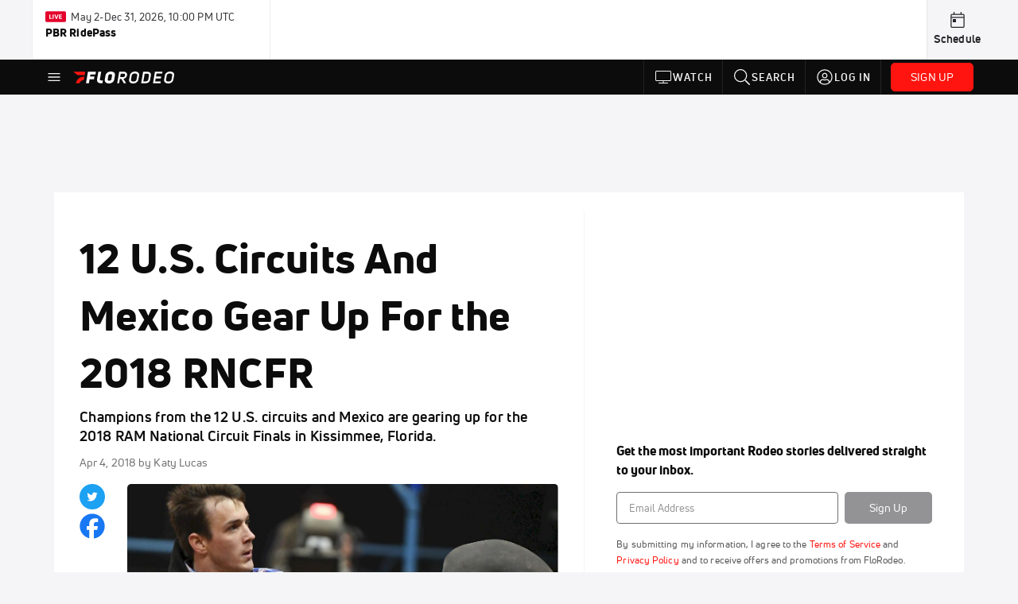

--- FILE ---
content_type: text/html; charset=utf-8
request_url: https://www.florodeo.com/articles/6163083-12-us-circuits-and-mexico-gear-up-for-the-2018-rncfr
body_size: 29205
content:
<!DOCTYPE html><html lang="en"><head>
    <!-- Initialize Impact Tool -->
    <script type="text/javascript">
      (function(a,b,c,d,e,f,g){e['ire_o']=c;e[c]=e[c]||function(){(e[c].a=e[c].a||[]).push(arguments)};f=d.createElement(b);g=d.getElementsByTagName(b)[0];f.async=1;f.src=a;g.parentNode.insertBefore(f,g);})('https://utt.impactcdn.com/A5399711-5f11-4f2e-be8c-01f2bd8b50fd1.js','script','ire',document,window);
    </script>
    <script src="https://cmp.osano.com/AzyWAQS5NWEEWkU9/55c463c7-97ce-4e58-9403-bf5693e6fd09/osano.js?language=en"></script>
    <script src="/osano-flo.js"></script>
    <!-- 1plusX -->
    <script>
      (function(o,n,e,p,l,u,s){o[l]=o[l]||function(){(o[l].q=o[l].q||[]).push(arguments);};
        u=n.createElement(e);u.async=1;u.src=p;s=n.getElementsByTagName(e)[0];s.parentNode.insertBefore(u,s);
      }(window,document,"script","https://cdn.opecloud.com/ope-pdmp.js","ope"));
      ope("pdmp", "init", "b165", "auto");
    </script>
    <!-- end 1plusX -->
    <script>window.grumi = {
      cfg: {
        advs: {
          '4409051465': true,
          '4739813436': true,
          '5007374826': true,
          '4995583385': true
        },
        pbGlobal: 'owpbjs'
      },
      key: '33cea31c-ec69-44af-afb7-3e0656e35da6'
    };</script>
    <script src="//rumcdn.geoedge.be/33cea31c-ec69-44af-afb7-3e0656e35da6/grumi-ip.js" async=""></script>

    <!-- auth -->
    <script src="https://accounts.google.com/gsi/client" async="" defer=""></script>

    <script>
      window.googletag = window.googletag || { cmd: [] }
      googletag.cmd.push(() => {
        googletag.pubads().disableInitialLoad()
        googletag.enableServices()
      })
    </script>

    <!-- LiveConnectTag -->
    <script type="text/javascript" src="//b-code.liadm.com/did-008o.min.js" async="true" charset="utf-8"></script>
    <!-- LiveConnectTag -->

    <!-- OpenWrap LiveRamp ATS LiveIntent -->
    <script type="text/javascript">
      var TREATMENT_RATE = 0.95;
      if (window.liModuleEnabled === undefined) {
          window.liModuleEnabled = Math.random() < TREATMENT_RATE;
          window.liTreatmentRate = TREATMENT_RATE;
      }
      window.PWT = window.PWT || {};
      if (window.PWT.hasOwnProperty('versionDetails') === false) {
          (function waitForEmailHashAndInitPrebidConfig() {
          if (window.PWT && !window.PWT.HookForPrebidSetConfig) {
            window.PWT.HookForPrebidSetConfig = function(_config) {
              var emailHash = localStorage.getItem('userHash');
              if (emailHash) {
                console.log("Email hash received. sending to IH");
                owpbjs && owpbjs.setUserIdentities({
                  pubProvidedEmailHash: {
                    'SHA256': emailHash
                  }
                });
              } else {
                console.log("Email hash not received.");
                setTimeout(waitForEmailHashAndInitPrebidConfig, 100);
              }
                var enriched = false; // Default: No enrichment
                // Check if LiveIntent ID exists in userSync.userIds
                if (_config && _config.userSync && Array.isArray(_config.userSync.userIds)) {
                  enriched = _config.userSync.userIds.some(function(obj) { return obj.name === 'liveIntentId'; });
                }
                // If control group, remove LiveIntent ID
                if (!window.liModuleEnabled) {
                  console.log("Removing LiveIntent from Prebid config");
                  _config.userSync.userIds = _config.userSync.userIds.filter(function(obj) { return obj.name !== 'liveIntentId'; });
                  enriched = false; // Ensure enrichment is false when removing LiveIntent
                } else {
                  console.log("Retaining LiveIntent in Prebid config");
                }
                _setTargeting(enriched);
            }
          }
          })();
      }
      function _setTargeting(enriched) {
        googletag.cmd.push(function () {
          var targeting = window.liModuleEnabled ? "t1" : "t0";
          targeting += enriched ? "-e1" : "-e0";
          googletag.pubads().setTargeting("li-module-enabled", targeting);
        });
      }
    </script>
<!-- initialize pubmatic for ad bidding. Need to know which id to use depending on mobile or desktop-->
    <script type="text/javascript">
      (function() {
        const purl = window.location.href
        const url = 'https://ads.pubmatic.com/AdServer/js/pwt/160547/3819'
        let profileVersionId = ''
        if (purl.indexOf('pwtv=') > 0) {
          const regexp = /pwtv=(.*?)(&|$)/g
          const matches = regexp.exec(purl)
          if (matches.length >= 2 && matches[1].length > 0) {
            profileVersionId = '/' + matches[1]
          }
        }
        const wtads = document.createElement('script')
        wtads.async = true
        wtads.type = 'text/javascript'
        wtads.src = url + profileVersionId + '/pwt.js'
        const node = document.getElementsByTagName('script')[0]
        node.parentNode.insertBefore(wtads, node)
      })();
    </script>
    <script async="" src="https://c.amazon-adsystem.com/aax2/apstag.js"></script>
    <script type="text/javascript">
      !(function(a9, a, p, s, t, A, g) {
        if (a[a9]) return;

        function q(c, r) {
          a[a9]._Q.push([c, r])
        }
        a[a9] = {
          init: function() {
            q("i", arguments)
          },
          fetchBids: function() {
            q("f", arguments)
          },
          setDisplayBids: function() {},
          targetingKeys: function() {
            return []
          },
          deleteId: function() {
            q("di", arguments)
          },
          renewId: function() {
            q("ri", arguments)
          },
          updateId: function() {
            q("ui", arguments)
          },
          _Q: []
        };
      })("apstag", window);

      // initialize apstag and have apstag set bids on the googletag slots when they are returned to the page
      apstag.init({
        pubID: '2e897944-3457-4bd4-87d9-700e22317ff4',
        adServer: 'googletag',
        bidTimeout: 2000
      })
    </script>
    <script async="" src="https://securepubads.g.doubleclick.net/tag/js/gpt.js"></script>
    <script src="https://99bad415-a15a-4792-bd4c-dd79f2848ebb.redfastlabs.com/assets/redfast.js" async=""></script>
    <!-- Mile Dynamic Floor -->
    <script type="text/javascript" src="https://edge.atmtd.com/pub/uUbmlN/afihbs.js" async=""></script>
    <meta charset="utf-8">
    <title>12 U.S. Circuits And Mexico Gear Up For the 2018 RNCFR - FloRodeo</title>
    <base href="/">
    <meta name="viewport" content="width=device-width,initial-scale=1,maximum-scale=1,user-scalable=0">
    <link rel="icon" type="image/x-icon" href="favicon.ico">
    <link rel="apple-touch-icon" href="apple-touch-icon.png">
    <link rel="preload" href="/assets/fonts/uni-neue/woff/uni-neue-regular-webfont.woff2" as="font" type="font/woff2" crossorigin="">
    <link rel="preload" href="/assets/fonts/uni-neue/woff/uni-neue-bold-webfont.woff2" as="font" type="font/woff2" crossorigin="">
    <link rel="preload" href="/assets/fonts/uni-neue/woff/uni-neue-heavy-webfont.woff2" as="font" type="font/woff2" crossorigin="">
    <link rel="preconnect" href="https://ads.pubmatic.com">
    <link rel="preconnect" href="https://ad.360yield.com">
    <link rel="preconnect" href="https://m.stripe.com">
    <link rel="preconnect" href="https://pixel.quantserve.com">
    <link rel="preconnect" href="https://tags.srv.stackadapt.com">
    <link rel="preconnect" href="https://ups.analytics.yahoo.com">
    <link rel="preconnect" href="https://3b1738b5f6feaaf2d05339821e682144.safeframe.googlesyndication.com">
    <link rel="preconnect" href="https://tpc.googlesyndication.com">
    <link rel="preconnect" href="https://securepubads.g.doubleclick.net">
    <link rel="preconnect" href="https://www.googletagmanager.com">
    <link rel="preconnect" href="https://edge.quantserve.com">
    <link rel="preconnect" href="https://www.google-analytics.com">
    <link rel="preconnect" href="https://pagead2.googlesyndication.com">
    <link rel="preconnect" href="http://edge.quantserve.com">
    <link rel="preconnect" href="http://pixel.quantserve.com">
    <link rel="preconnect" href="https://edge.atmtd.com">
  <link rel="stylesheet" href="styles.c6a58b5a43ee91f5.css"><meta property="fb:app_id" content="180180222319059"><script data-hash="1742369702" id="1742369702" type="text/javascript">!function(){var analytics=window.analytics=window.analytics||[];if(!analytics.initialize)if(analytics.invoked)window.console&&console.error&&console.error("Segment snippet included twice.");else{analytics.invoked=!0;analytics.methods=["trackSubmit","trackClick","trackLink","trackForm","pageview","identify","reset","group","track","ready","alias","debug","page","once","off","on","addSourceMiddleware","addIntegrationMiddleware","setAnonymousId","addDestinationMiddleware"];analytics.factory=function(e){return function(){var t=Array.prototype.slice.call(arguments);t.unshift(e);analytics.push(t);return analytics}};for(var e=0;e<analytics.methods.length;e++){var key=analytics.methods[e];analytics[key]=analytics.factory(key)}analytics.load=function(key,e){var t=document.createElement("script");t.type="text/javascript";t.async=!0;t.src="https://siop.flosports.tv/siop.js/v1/" + key + "/siop.min.js";var n=document.getElementsByTagName("script")[0];n.parentNode.insertBefore(t,n);analytics._loadOptions=e};analytics._writeKey="Y1WqadD7D8GVFqXnpNmfIg5shlo3m1Ke";analytics._cdn="https://siop.flosports.tv";analytics.SNIPPET_VERSION="5.2.0";analytics.load("Y1WqadD7D8GVFqXnpNmfIg5shlo3m1Ke",{obfuscate:!0});}}();</script><script data-hash="4083818670" id="4083818670" type="text/javascript"></script><script data-hash="402985765" id="402985765" type="text/javascript">
      (function(c,l,a,r,i,t,y){
        c[a]=c[a]||function(){(c[a].q=c[a].q||[]).push(arguments)};
        t=l.createElement(r);t.async=1;t.src="https://www.clarity.ms/tag/"+i;
        y=l.getElementsByTagName(r)[0];y.parentNode.insertBefore(t,y);
      })(window,document,"clarity","script","mx4drviame");
    </script><link data-hash="2491289089" id="2491289089" rel="icon" type="image/png" sizes="16x16" href="https://d6fm3yzmawlcs.cloudfront.net/favicons/new-favicon/favicon-16x16.png"><link data-hash="3365311324" id="3365311324" rel="icon" type="image/png" sizes="32x32" href="https://d6fm3yzmawlcs.cloudfront.net/favicons/new-favicon/favicon-32x32.png"><link data-hash="1089242829" id="1089242829" rel="icon" type="image/png" sizes="96x96" href="https://d6fm3yzmawlcs.cloudfront.net/favicons/new-favicon/favicon-96x96.png"><style ng-transition="flo-app">.flex-1{flex:1 0 auto;position:relative}.view-mode{display:-moz-flex;display:flex;flex-direction:column;height:100%}.view-mode.view-mode-minimal{display:block;height:auto}.view-mode.dark-theme{background:#0c0c0c}.view-mode.dark-theme h1,.view-mode.dark-theme h2,.view-mode.dark-theme h3,.view-mode.dark-theme h4,.view-mode.dark-theme h5,.view-mode.dark-theme h6{color:#f5f5f7}@media (max-width: 992px){.content-wrapper{overflow:visible}}.has-event-ticker .stick-to-header{top:138px!important}@media (min-width: 992px){.has-event-ticker .site-navigation-header-container{top:74px!important}}@media (min-width: 992px){.event-ticker-sticky{position:sticky;top:0;z-index:1020}}.monthly-upgrade-banner{z-index:12;position:sticky;bottom:50px}@media (min-width: 576px){.monthly-upgrade-banner{bottom:0}}@media (min-width: 992px){.monthly-upgrade-banner{position:fixed;right:12px;bottom:72px;width:336px}}.site-navigation-header-container{position:sticky;top:0;z-index:1020}
</style><style data-hash="2759949265" id="2759949265" class="ng-tns-c187-0">      .white-color-text { color: #fff !important }      .primary-color-text { color: #FF140F !important }      .primary-color-text:hover, .primary-color-text:focus { color: #FF140F !important; transition: all 250ms }      .primary-color-text-active.active .apply-text-active, .primary-color-text-active.active.apply-text-active,      .nested-primary-color-text-active.active .nested-apply-text-active, .nested-primary-color-text-active.nested-active.apply-text-active{ color: #FF140F !important }      .primary-color-text-hover:hover .apply-text-hover, .primary-color-text-hover:hover.apply-text-hover { color: #FF140F !important }      .hover-text-primary:hover { color: #FF140F!important }      .primary-color-bg { background: #FF140F !important }      input[type="checkbox"].check-target:checked ~ .checkbox-toggle-primary-color-bg { background: #FF140F !important }      input[type="checkbox"].check-target:checked ~ .checkbox-toggle-primary-color-text { color: #FF140F !important }      .primary-color-bg-hover:hover .apply-bg-hover, .primary-color-bg-hover:hover.apply-bg-hover { background: #FF140F !important; transition: all 250ms; }      .primary-color-outline { outline-color: #FF140F !important }      .primary-color-stroke { stroke: #FF140F !important }      a, a.visited { color: #FF140F }      h1:hover > a, h1:focus > a, h2:hover > a, h2:focus > a, h3:hover > a, h3:focus > a, h4:hover > a, h4:focus > a, h5:hover > a, h5:focus > a, h6:hover > a, h6:focus > a, .title:hover > a, .title:focus > a { color: #FF140F }      .flo-footnote span.color-text { color: #FF140F }      .primary-color-svg svg path { fill: #FF140F }      .primary-color-svg-hover svg:hover path { fill: #FF140F }      .primary-color-svg-apply svg .primary-color-apply { fill: #FF140F }      .primary-color-svg-hover-apply svg:hover .primary-color-apply { fill: #FF140F }      .btn-primary, .btn-primary-small, .btn-primary-tiny { background: #FF140F }      .btn-primary:hover, .btn-primary-small:hover, .btn-primary-tiny:hover { background-color: #e6120e }      .btn-secondary, .btn-secondary-small, .btn-secondary-tiny { color: #FF140F }      .btn-secondary a, .btn-secondary-small a, .btn-secondary-tiny a { color: #FF140F }      .btn-secondary:hover, .btn-secondary-small:hover, .btn-secondary-tiny:hover { color: #e6120e }      .primary-color-radio:hover input ~ .primary-overlay,      .primary-color-radio input:focus ~ .primary-overlay,      .primary-color-radio input:checked ~ .primary-overlay { border: 1px solid #FF140F }      .primary-color-radio .primary-overlay:after { background: #FF140F }      input.primary-color-toggle:checked + .primary-color-apply { background: #FF140F }       </style><style ng-transition="flo-app">[_nghost-sc155]   .debug-menu[_ngcontent-sc155]{position:fixed;bottom:25px;right:25px;z-index:1060;display:flex;flex-direction:column;background-color:#0000004d}[_nghost-sc155]   .view-as-banner[_ngcontent-sc155]{position:fixed;top:0;left:0;right:0;background:#ff140f;color:#fff;z-index:1061;padding:8px 15px;text-align:center;box-shadow:0 2px 10px #0000004d;transition:transform .3s ease}[_nghost-sc155]   .view-as-banner.collapsed[_ngcontent-sc155]{transform:translateY(calc(-100% + 7px))}[_nghost-sc155]   .view-as-banner[_ngcontent-sc155]   .view-as-banner-content[_ngcontent-sc155]{font-size:13px;font-weight:500;display:flex;align-items:center;justify-content:center;gap:15px;flex-wrap:wrap}@media (max-width: 768px){[_nghost-sc155]   .view-as-banner[_ngcontent-sc155]   .view-as-banner-content[_ngcontent-sc155]{flex-direction:column;gap:8px}}[_nghost-sc155]   .view-as-banner[_ngcontent-sc155]   .view-as-title[_ngcontent-sc155]{font-size:14px}[_nghost-sc155]   .view-as-banner[_ngcontent-sc155]   .view-as-details[_ngcontent-sc155]{display:flex;align-items:center;gap:8px}[_nghost-sc155]   .view-as-banner[_ngcontent-sc155]   .view-as-details[_ngcontent-sc155]   .text-muted[_ngcontent-sc155]{opacity:.8;font-size:12px;color:#ffffffe6}@media (max-width: 768px){[_nghost-sc155]   .view-as-banner[_ngcontent-sc155]   .view-as-details[_ngcontent-sc155]{flex-direction:column;gap:2px;text-align:center}}[_nghost-sc155]   .view-as-banner[_ngcontent-sc155]   button[_ngcontent-sc155]:not(.collapse-button){padding:3px 12px;border:1px solid rgba(255,255,255,.6);background:rgba(255,255,255,.2);color:#fff;border-radius:4px;cursor:pointer;font-size:12px;white-space:nowrap;-webkit-backdrop-filter:blur(10px);backdrop-filter:blur(10px)}[_nghost-sc155]   .view-as-banner[_ngcontent-sc155]   button[_ngcontent-sc155]:not(.collapse-button):hover{background:rgba(255,255,255,.3);border-color:#fffc}[_nghost-sc155]   .view-as-banner[_ngcontent-sc155]   .collapse-button[_ngcontent-sc155]{position:absolute;left:15px;bottom:-28px;background:#ff140f;border:none;color:#fff;width:50px;height:28px;border-radius:0 0 8px 8px;cursor:pointer;display:flex;align-items:center;justify-content:center}@keyframes pulse{0%,to{opacity:1}50%{opacity:.85}}</style><style ng-transition="flo-app">[_nghost-sc153]   .view-as-widget[_ngcontent-sc153]{padding:20px;background:#fff}[_nghost-sc153]   .view-as-widget[_ngcontent-sc153]   h2[_ngcontent-sc153]{color:#ff140f;font-size:1.5rem;margin-bottom:0}[_nghost-sc153]   .view-as-widget[_ngcontent-sc153]   .warning-content[_ngcontent-sc153]   .alert-warning[_ngcontent-sc153]{border-left:4px solid #ffc107;background-color:#fff3cd;border-color:#ffc107;color:#664d03}[_nghost-sc153]   .view-as-widget[_ngcontent-sc153]   .warning-content[_ngcontent-sc153]   .warning-list[_ngcontent-sc153]{margin:1rem 0;padding-left:1.5rem}[_nghost-sc153]   .view-as-widget[_ngcontent-sc153]   .warning-content[_ngcontent-sc153]   .warning-list[_ngcontent-sc153]   li[_ngcontent-sc153]{margin-bottom:.5rem;color:#6f6f73}[_nghost-sc153]   .view-as-widget[_ngcontent-sc153]   .warning-content[_ngcontent-sc153]   p[_ngcontent-sc153]{color:#0c0c0c;font-size:1.1rem}[_nghost-sc153]   .view-as-widget[_ngcontent-sc153]   .btn[_ngcontent-sc153]{min-width:120px}[_nghost-sc153]   .view-as-widget[_ngcontent-sc153]   .current-view-as[_ngcontent-sc153]   .alert-info[_ngcontent-sc153]{background-color:#f5f5f7;border-color:#eeeef0;color:#323236}</style><style ng-transition="flo-app">[_nghost-sc154]   .cache-clear-widget[_ngcontent-sc154]{padding:20px;background:#fff}[_nghost-sc154]   .cache-clear-widget[_ngcontent-sc154]   h2[_ngcontent-sc154]{color:#ff140f;font-size:1.5rem;margin-bottom:0}[_nghost-sc154]   .cache-clear-widget[_ngcontent-sc154]   .confirmation-content[_ngcontent-sc154]   .alert-warning[_ngcontent-sc154]{border-left:4px solid #ffc107;background-color:#fff3cd;border-color:#ffc107;color:#664d03;margin-bottom:1rem}[_nghost-sc154]   .cache-clear-widget[_ngcontent-sc154]   .result-content[_ngcontent-sc154]   .alert-success[_ngcontent-sc154]{border-left:4px solid #28a745;background-color:#d4edda;border-color:#c3e6cb;color:#155724}[_nghost-sc154]   .cache-clear-widget[_ngcontent-sc154]   .result-content[_ngcontent-sc154]   .alert-danger[_ngcontent-sc154]{border-left:4px solid #dc3545;background-color:#f8d7da;border-color:#f5c6cb;color:#721c24}[_nghost-sc154]   .cache-clear-widget[_ngcontent-sc154]   .key-list[_ngcontent-sc154], [_nghost-sc154]   .cache-clear-widget[_ngcontent-sc154]   .non-existent-keys-list[_ngcontent-sc154]{max-height:200px;overflow-y:auto;margin:0;padding:1rem 1rem 1rem 2rem;background-color:#f8f9fa;border-radius:4px}[_nghost-sc154]   .cache-clear-widget[_ngcontent-sc154]   .key-list[_ngcontent-sc154]   li[_ngcontent-sc154], [_nghost-sc154]   .cache-clear-widget[_ngcontent-sc154]   .non-existent-keys-list[_ngcontent-sc154]   li[_ngcontent-sc154]{margin-bottom:.5rem;word-break:break-all;font-family:monospace;font-size:.875rem;color:#6f6f73}[_nghost-sc154]   .cache-clear-widget[_ngcontent-sc154]   .btn[_ngcontent-sc154]{min-width:120px}</style><style ng-transition="flo-app">[_nghost-sc151]{position:fixed;top:0;left:0;height:100%;width:100%;pointer-events:none;z-index:1060}[_nghost-sc151]   .overlay-backdrop[_ngcontent-sc151]{background:rgba(0,0,0,.6);inset:0;position:absolute;pointer-events:auto;opacity:0}[_nghost-sc151]   .overlay-wrapper[_ngcontent-sc151]{display:-moz-flex;display:flex;justify-content:center;align-items:center;position:absolute;pointer-events:none;top:0;left:0;height:100%;width:100%}[_nghost-sc151]   .overlay-wrapper[_ngcontent-sc151]   .dialog-container[_ngcontent-sc151]{background:white;box-shadow:0 0 8px #00000026;border-radius:5px;max-width:92%;max-height:calc(100% - 40px);overflow-y:auto;pointer-events:auto}[_nghost-sc151]   .overlay-wrapper[_ngcontent-sc151]   .dialog-container[_ngcontent-sc151]   span.close-icon[_ngcontent-sc151]{display:-moz-flex;display:flex;justify-content:flex-end;margin:10px 10px 0 0;height:20px;width:100%;cursor:pointer}[_nghost-sc151]   .overlay-wrapper[_ngcontent-sc151]   .dialog-container[_ngcontent-sc151]   span.close-icon[_ngcontent-sc151]   .icon[_ngcontent-sc151]{width:30px;height:15px}[_nghost-sc151]   .active[_ngcontent-sc151]{opacity:1}.close-icon[_ngcontent-sc151]{fill:#6f6f73}</style><style ng-transition="flo-app">@keyframes fade-in-up{0%{transform:translateY(10px);opacity:0}to{transform:translateY(0);opacity:1}}@media (min-width: 768px){.social-share[_ngcontent-sc346]{flex:0 0 30px}}.social-share[_ngcontent-sc346]   .social-share-icon[_ngcontent-sc346]{width:32px;height:32px;margin-right:7px}@media (min-width: 768px){.social-share[_ngcontent-sc346]   .social-share-icon[_ngcontent-sc346]{margin-right:0;margin-bottom:5px}}.social-share[_ngcontent-sc346]   .stick-to-header[_ngcontent-sc346]{position:inherit}@media (min-width: 992px){.social-share[_ngcontent-sc346]   .stick-to-header[_ngcontent-sc346]{position:sticky;top:91px}}@media (max-width: 576px){ul.below-content-grid[_ngcontent-sc346]   li[_ngcontent-sc346]:last-child:nth-child(odd){display:none}}.video-wrap[_ngcontent-sc346], .video-sticky[_ngcontent-sc346]{position:relative}.video-sticky.stuck[_ngcontent-sc346]{position:fixed;bottom:20px;right:20px;width:280px;z-index:1030;animation:fade-in-up .25s ease forwards;box-shadow:0 .375rem .75rem #0000001f;border-radius:.3125rem;overflow:hidden}@media (min-width: 576px){.video-sticky.stuck[_ngcontent-sc346]{width:350px}}.video-sticky-close-btn[_ngcontent-sc346]{position:absolute;top:8px;right:8px;z-index:1031;background:rgba(12,12,12,.7);border:none;border-radius:50%;width:28px;height:28px;display:flex;align-items:center;justify-content:center;cursor:pointer;transition:background .2s ease}.video-sticky-close-btn[_ngcontent-sc346]   flo-svg-icon[_ngcontent-sc346]{color:#fff;display:flex}.video-sticky-close-btn[_ngcontent-sc346]:hover{background:rgba(12,12,12,.9)}.video-sticky-close-btn[_ngcontent-sc346]:focus{outline:2px solid rgba(255,20,15,.25);outline-offset:2px}.desktop-video-container[_ngcontent-sc346]   .video-player[_ngcontent-sc346]{border-radius:.3125rem;overflow:hidden}</style><style ng-transition="flo-app">.fly-out-menu[_ngcontent-sc182]{height:100vh;height:100dvh;width:100vw;z-index:1060;position:fixed;top:0;left:0;transition:transform .35s}@media (min-width: 768px){.fly-out-menu[_ngcontent-sc182]{width:390px}}.fly-out-menu.show[_ngcontent-sc182]{transform:translate(0)}.fly-out-menu.hide[_ngcontent-sc182]{transform:translate(-100%)}.fly-out-menu[_ngcontent-sc182]   .account-menu[_ngcontent-sc182]{right:0;left:auto}.fly-out-backdrop[_ngcontent-sc182]{position:fixed;top:0;left:0;z-index:1040;transition:opacity .35s}.fly-out-backdrop.show[_ngcontent-sc182]{opacity:75%}.fly-out-backdrop.hide[_ngcontent-sc182]{opacity:0;pointer-events:none}.header[_ngcontent-sc182]{min-height:44px}.header[_ngcontent-sc182]   flo-svg-icon[_ngcontent-sc182]{cursor:pointer}</style><style ng-transition="flo-app">[_nghost-sc156]{z-index:2}@media (max-width: 768px){[_nghost-sc156]{z-index:0}}[_nghost-sc156]   footer[_ngcontent-sc156]{background:#232327;color:#939396;font-family:Uni-Neue-Regular,Open Sans,Helvetica Neue,Helvetica,Arial,sans-serif;padding:20px}[_nghost-sc156]   footer[_ngcontent-sc156]   .container[_ngcontent-sc156]{background:#232327}[_nghost-sc156]   footer[_ngcontent-sc156]   a[_ngcontent-sc156]{color:inherit;line-height:21px}@media (min-width: 992px){[_nghost-sc156]   footer[_ngcontent-sc156]{padding:28px}}[_nghost-sc156]   footer[_ngcontent-sc156]   .footer-links[_ngcontent-sc156]{-moz-column-gap:2rem;column-gap:2rem;row-gap:.5rem}</style><meta name="description" content="Champions from the 12 U.S. circuits and Mexico are gearing up for the 2018 RAM National Circuit Finals in Kissimmee, Florida." data-page-meta-service-tag="true"><link id="canonical" rel="canonical" href="https://www.florodeo.com/articles/6163083-12-us-circuits-and-mexico-gear-up-for-the-2018-rncfr" data-page-meta-service-tag="true"><meta property="og:title" content="12 U.S. Circuits And Mexico Gear Up For the 2018 RNCFR - FloRodeo" data-page-meta-service-tag="true"><meta property="og:type" content="article" data-page-meta-service-tag="true"><meta name="twitter:card" content="summary_large_image" data-page-meta-service-tag="true"><meta property="og:description" content="Champions from the 12 U.S. circuits and Mexico are gearing up for the 2018 RAM National Circuit Finals in Kissimmee, Florida." data-page-meta-service-tag="true"><meta property="og:url" content="https://www.florodeo.com/articles/6163083-12-us-circuits-and-mexico-gear-up-for-the-2018-rncfr" data-page-meta-service-tag="true"><meta property="og:image" content="https://d2779tscntxxsw.cloudfront.net/5ac4680672333.png" data-page-meta-service-tag="true"><meta property="og:image:height" content="382" data-page-meta-service-tag="true"><meta property="og:image:width" content="680" data-page-meta-service-tag="true"><meta property="og:site_name" content="FloRodeo" data-page-meta-service-tag="true"><meta property="article:author" content="Katy Lucas" data-page-meta-service-tag="true"><meta property="article:published_time" content="2018-04-04T09:00:00+00:00" data-page-meta-service-tag="true"><meta property="article:modified_time" content="2018-04-05T20:13:32+00:00" data-page-meta-service-tag="true"><meta property="article:section" content="Rodeo" data-page-meta-service-tag="true"><script id="structuredSchema" type="application/ld+json" innertext="{&quot;@context&quot;:&quot;https://schema.org/&quot;,&quot;@type&quot;:&quot;NewsArticle&quot;,&quot;mainEntityOfPage&quot;:{&quot;@type&quot;:&quot;WebPage&quot;,&quot;@id&quot;:&quot;https://www.florodeo.com/articles/6163083-12-us-circuits-and-mexico-gear-up-for-the-2018-rncfr&quot;},&quot;identifier&quot;:&quot;6163083&quot;,&quot;headline&quot;:&quot;12 U.S. Circuits And Mexico Gear Up For the 2018 RNCFR - FloRodeo&quot;,&quot;image&quot;:[&quot;https://d2779tscntxxsw.cloudfront.net/5ac4680672333.png&quot;],&quot;datePublished&quot;:&quot;2018-04-04T09:00:00+00:00&quot;,&quot;dateModified&quot;:&quot;2018-04-05T20:13:32+00:00&quot;,&quot;author&quot;:{&quot;@type&quot;:&quot;Person&quot;,&quot;name&quot;:&quot;Katy Lucas&quot;},&quot;publisher&quot;:{&quot;@type&quot;:&quot;Organization&quot;,&quot;name&quot;:&quot;FloSports&quot;,&quot;logo&quot;:{&quot;@type&quot;:&quot;ImageObject&quot;,&quot;url&quot;:&quot;https://www.flosports.tv/wp-content/uploads/2019/09/FloSports-Hawk.png&quot;}},&quot;description&quot;:&quot;Champions from the 12 U.S. circuits and Mexico are gearing up for the 2018 RAM National Circuit Finals in Kissimmee, Florida.&quot;}">{"@context":"https://schema.org/","@type":"NewsArticle","mainEntityOfPage":{"@type":"WebPage","@id":"https://www.florodeo.com/articles/6163083-12-us-circuits-and-mexico-gear-up-for-the-2018-rncfr"},"identifier":"6163083","headline":"12 U.S. Circuits And Mexico Gear Up For the 2018 RNCFR - FloRodeo","image":["https://d2779tscntxxsw.cloudfront.net/5ac4680672333.png"],"datePublished":"2018-04-04T09:00:00+00:00","dateModified":"2018-04-05T20:13:32+00:00","author":{"@type":"Person","name":"Katy Lucas"},"publisher":{"@type":"Organization","name":"FloSports","logo":{"@type":"ImageObject","url":"https://www.flosports.tv/wp-content/uploads/2019/09/FloSports-Hawk.png"}},"description":"Champions from the 12 U.S. circuits and Mexico are gearing up for the 2018 RAM National Circuit Finals in Kissimmee, Florida."}</script><style ng-transition="flo-app">[_nghost-sc189]{width:inherit}.detector[_ngcontent-sc189]{width:1px}</style><style ng-transition="flo-app">.social-share[_ngcontent-sc344]{background-color:#1da1f2;border-radius:50%;white-space:nowrap;text-align:center}.social-share[_ngcontent-sc344]   span[_ngcontent-sc344]{font-size:12px;vertical-align:bottom}</style><style ng-transition="flo-app">.facebook-icon[_ngcontent-sc345]{color:#1877f2}</style><style ng-transition="flo-app">.adhesion-footer[_ngcontent-sc203]{position:fixed;bottom:0;left:0;right:0;width:100%;transition:transform .2s ease-out;z-index:12;box-shadow:0 -2px 8px #0000001a}</style><style ng-transition="flo-app">[_nghost-sc343]{display:block}[_nghost-sc343]   .form-view[_ngcontent-sc343], [_nghost-sc343]   .success-view[_ngcontent-sc343]{line-height:1.47}[_nghost-sc343]   .form-view[_ngcontent-sc343]   .svg-wrapper[_ngcontent-sc343], [_nghost-sc343]   .success-view[_ngcontent-sc343]   .svg-wrapper[_ngcontent-sc343]{font-size:1.25rem}[_nghost-sc343]   .newsletter-form[_ngcontent-sc343]{display:-moz-flex;display:flex;justify-content:center}[_nghost-sc343]   .newsletter-form[_ngcontent-sc343]   .input-wrapper[_ngcontent-sc343]{display:-moz-flex;display:flex;justify-content:flex-start;flex-direction:column;width:100%}[_nghost-sc343]   .newsletter-form[_ngcontent-sc343]   .input-wrapper[_ngcontent-sc343]   .spinner-border[_ngcontent-sc343]{position:absolute;right:10px;top:50%;margin-top:-8px}[_nghost-sc343]   .newsletter-form[_ngcontent-sc343]   .subscribe-spinner[_ngcontent-sc343]{top:17px;z-index:1;font-size:15px;color:#fff}[_nghost-sc343]   .form-view[_ngcontent-sc343] > p[_ngcontent-sc343], [_nghost-sc343]   .success-view[_ngcontent-sc343] > p[_ngcontent-sc343]{padding-left:20px;padding-right:20px}[_nghost-sc343]   .btn-subscribe.btn[_ngcontent-sc343]{border:none;min-width:110px}</style><style ng-transition="flo-app">.event-ticker[_ngcontent-sc176]{padding-top:0;z-index:1;-webkit-user-select:none;-moz-user-select:none;user-select:none;height:74px}.event-ticker-wrapper[_ngcontent-sc176]{min-width:244px;margin:0 auto}@media (min-width: 992px){.event-ticker-wrapper[_ngcontent-sc176]{max-width:992px}}@media (min-width: 1200px){.event-ticker-wrapper[_ngcontent-sc176]{max-width:1200px}}@media (min-width: 1284px){.event-ticker-wrapper[_ngcontent-sc176]{max-width:1284px}}.nav-icons-wrapper[_ngcontent-sc176]   a[_ngcontent-sc176]{color:#0c0c0c}.nav-icons-wrapper[_ngcontent-sc176]   .nav-disabled[_ngcontent-sc176]{color:#939396;background-color:#f5f5f7;cursor:default}.favorites-star[_ngcontent-sc176]{width:20px}.favorites-star[_ngcontent-sc176]   flo-svg-icon[_ngcontent-sc176]{transform:translateY(2px)}.h6[_ngcontent-sc176]{margin-top:2px}.title-max-width[_ngcontent-sc176]{max-width:244px}.schedule-link[_ngcontent-sc176]{border-right:none;width:74px}.subtitle1[_ngcontent-sc176]{color:#0c0c0c}</style><style ng-transition="flo-app">swiper{display:block}
</style><style ng-transition="flo-app">.link-button[_ngcontent-sc175]{all:unset;cursor:pointer;padding:12px;transition:all .25s;display:flex}.secondary-icon-container[_ngcontent-sc175]{display:flex;flex-grow:1;justify-content:flex-end}flo-svg-icon[_ngcontent-sc175]{display:flex;justify-content:center;align-items:center;font-size:24px}.badge-text[_ngcontent-sc175]{text-transform:uppercase;font-weight:800}.navBadgeNew[_ngcontent-sc175]{margin-left:8px;background:#DAE2FD;border-radius:4px;padding:0 4px;font-family:Uni-Neue-Heavy,sans-serif;color:#0028a8;font-size:10px;letter-spacing:1px;text-align:center;display:flex;justify-content:center;align-items:center}.btn-full-width[_nghost-sc175]   button.link-button[_ngcontent-sc175], .btn-full-width   [_nghost-sc175]   button.link-button[_ngcontent-sc175]{width:100%}.primary-nav-container[_nghost-sc175]   a.button-secondary-sm[_ngcontent-sc175]   button.link-button[_ngcontent-sc175], .primary-nav-container   [_nghost-sc175]   a.button-secondary-sm[_ngcontent-sc175]   button.link-button[_ngcontent-sc175]{padding:7px 8px;align-items:center}.my-favorites-page   .header-container[_nghost-sc175]   button.link-button[_ngcontent-sc175], .my-favorites-page   .header-container   [_nghost-sc175]   button.link-button[_ngcontent-sc175]{display:flex;flex-direction:row;align-items:center;justify-content:center}@media (min-width: 768px){.my-favorites-page   .header-container[_nghost-sc175]   button.link-button[_ngcontent-sc175]   flo-svg-icon[_ngcontent-sc175], .my-favorites-page   .header-container   [_nghost-sc175]   button.link-button[_ngcontent-sc175]   flo-svg-icon[_ngcontent-sc175]{margin-right:8px}}@media (min-width: 768px){.my-favorites-page   .header-container[_nghost-sc175]   button.link-button[_ngcontent-sc175], .my-favorites-page   .header-container   [_nghost-sc175]   button.link-button[_ngcontent-sc175]{justify-content:flex-start}}</style><style ng-transition="flo-app">a.cta-primary[_ngcontent-sc175]   button.link-button[_ngcontent-sc175]{display:flex;justify-content:center;align-items:center;white-space:nowrap;-moz-column-gap:10px;column-gap:10px}a.cta-primary[_ngcontent-sc175]   button.link-button[_ngcontent-sc175]   flo-svg-icon.icon-star-outlined[_ngcontent-sc175]{width:20px;font-size:20px}.responsive-button-icon[_nghost-sc175]   button.link-button[_ngcontent-sc175], .responsive-button-icon   [_nghost-sc175]   button.link-button[_ngcontent-sc175]{min-width:auto;height:36px;width:36px;padding:0}.responsive-button-icon[_nghost-sc175]   button.link-button[_ngcontent-sc175]   .link-text[_ngcontent-sc175], .responsive-button-icon   [_nghost-sc175]   button.link-button[_ngcontent-sc175]   .link-text[_ngcontent-sc175]{display:none}@media (min-width: 768px){.responsive-button-icon[_nghost-sc175]   button.link-button[_ngcontent-sc175], .responsive-button-icon   [_nghost-sc175]   button.link-button[_ngcontent-sc175]{width:auto;height:40px;padding:0 24px}.responsive-button-icon[_nghost-sc175]   button.link-button[_ngcontent-sc175]   .link-text[_ngcontent-sc175], .responsive-button-icon   [_nghost-sc175]   button.link-button[_ngcontent-sc175]   .link-text[_ngcontent-sc175]{display:flex}}</style><style ng-transition="flo-app">a.cta-tertiary[_ngcontent-sc175]   button.link-button[_ngcontent-sc175]{display:flex;justify-content:center;align-items:center;white-space:nowrap;-moz-column-gap:10px;column-gap:10px}</style><style ng-transition="flo-app">a.navigation-primary[_ngcontent-sc175]   button.link-button[_ngcontent-sc175]{color:#939396;font-family:Uni-Neue-Bold,Open Sans,Helvetica Neue,Helvetica,Arial,sans-serif;font-size:13px;text-transform:uppercase;line-height:20px;background-color:transparent;position:relative;letter-spacing:1px}a.navigation-primary[_ngcontent-sc175]   button.link-button[_ngcontent-sc175]:focus-visible{background-color:#535357;color:#fff}a.navigation-primary[_ngcontent-sc175]   button.link-button[_ngcontent-sc175]:hover, a.navigation-primary[_ngcontent-sc175]   button.link-button.selected[_ngcontent-sc175]{color:#f5f5f7}a.navigation-primary[_ngcontent-sc175]   button.link-button.selected[_ngcontent-sc175]:before{content:"";position:absolute;bottom:0;border-left:9px solid transparent;border-right:9px solid transparent;border-bottom:8px solid #ffffff;left:50%;transform:translate(-50%)}</style><style ng-transition="flo-app">a.navigation-primary-aux[_ngcontent-sc175]{justify-content:center;align-items:center;height:44px}a.navigation-primary-aux[_ngcontent-sc175]   button.link-button[_ngcontent-sc175]{display:flex;flex-direction:column;justify-content:center;align-items:center;gap:2px;font-size:11px;padding:0;height:100%;color:#f5f5f7;font-family:Uni-Neue-Bold,Open Sans,Helvetica Neue,Helvetica,Arial,sans-serif;text-transform:uppercase;letter-spacing:1px;line-height:20px;position:relative;background-color:transparent}a.navigation-primary-aux[_ngcontent-sc175]   button.link-button[_ngcontent-sc175]:focus-visible{background-color:#535357}a.navigation-primary-aux[_ngcontent-sc175]   flo-svg-icon[_ngcontent-sc175]{font-size:18px}@media (min-width: 992px){a.navigation-primary-aux[_ngcontent-sc175]   button.link-button[_ngcontent-sc175]{flex-direction:row;gap:12px;padding:0 12px;font-size:13px}a.navigation-primary-aux[_ngcontent-sc175]   button.link-button[_ngcontent-sc175]:hover{background-color:#323236}a.navigation-primary-aux[_ngcontent-sc175]   button.link-button.selected[_ngcontent-sc175]:before{content:"";position:absolute;bottom:0;border-left:9px solid transparent;border-right:9px solid transparent;border-bottom:8px solid #ffffff;left:50%;transform:translate(-50%)}a.navigation-primary-aux[_ngcontent-sc175]   flo-svg-icon[_ngcontent-sc175]{font-size:24px}}.flyout-header-button[_nghost-sc175]   a.navigation-primary-aux[_ngcontent-sc175]   button.link-button[_ngcontent-sc175], .flyout-header-button   [_nghost-sc175]   a.navigation-primary-aux[_ngcontent-sc175]   button.link-button[_ngcontent-sc175]{display:flex;flex-direction:row;gap:12px;font-size:13px}.flyout-header-button[_nghost-sc175]   a.navigation-primary-aux[_ngcontent-sc175]   flo-svg-icon[_ngcontent-sc175], .flyout-header-button   [_nghost-sc175]   a.navigation-primary-aux[_ngcontent-sc175]   flo-svg-icon[_ngcontent-sc175]{font-size:24px}</style><style ng-transition="flo-app">a.navigation-sub[_ngcontent-sc175]   button.link-button[_ngcontent-sc175]{color:#535357;font-family:Uni-Neue-Regular,Open Sans,Helvetica Neue,Helvetica,Arial,sans-serif;font-size:14px;text-transform:capitalize;line-height:20px;background-color:transparent;letter-spacing:.1px;border-bottom:2px solid transparent;height:44px;box-sizing:border-box}a.navigation-sub[_ngcontent-sc175]   button.link-button[_ngcontent-sc175]:focus-visible{background-color:#eeeef0}a.navigation-sub[_ngcontent-sc175]   button.link-button[_ngcontent-sc175]:hover{color:#0c0c0c}a.navigation-sub[_ngcontent-sc175]   button.link-button.selected[_ngcontent-sc175]{color:#0c0c0c;border-bottom:2px solid #ff140f}</style><style ng-transition="flo-app">a.icon[_ngcontent-sc175]   button.link-button[_ngcontent-sc175]{display:flex;justify-content:center;align-items:center;color:#f5f5f7;height:24px;width:24px;padding:0}a.icon[_ngcontent-sc175]   button.link-button[_ngcontent-sc175]:focus-visible{background-color:#535357}</style><style ng-transition="flo-app">a.icon-text-cell[_ngcontent-sc175]   button.link-button[_ngcontent-sc175]{vertical-align:center;display:flex;gap:.5rem;color:#232327;height:24px;width:100%;font-size:14px;font-weight:500;line-height:24px;padding:10px 8px 10px 12px;letter-spacing:.1px}.flyout-top-link[_nghost-sc175]   a.icon-text-cell[_ngcontent-sc175]   button.link-button[_ngcontent-sc175], .flyout-top-link   [_nghost-sc175]   a.icon-text-cell[_ngcontent-sc175]   button.link-button[_ngcontent-sc175]{color:#fff}.flyout-nav-item[_nghost-sc175]   a.icon-text-cell[_ngcontent-sc175]   .link-text[_ngcontent-sc175], .flyout-nav-item   [_nghost-sc175]   a.icon-text-cell[_ngcontent-sc175]   .link-text[_ngcontent-sc175]{transition:all .2s}.flyout-nav-item[_nghost-sc175]   a.icon-text-cell[_ngcontent-sc175]:hover   .link-text[_ngcontent-sc175], .flyout-nav-item   [_nghost-sc175]   a.icon-text-cell[_ngcontent-sc175]:hover   .link-text[_ngcontent-sc175]{color:#ff140f}.event-ticker[_nghost-sc175]   a.icon-text-cell[_ngcontent-sc175]   button.link-button[_ngcontent-sc175], .event-ticker   [_nghost-sc175]   a.icon-text-cell[_ngcontent-sc175]   button.link-button[_ngcontent-sc175]{flex-direction:column;justify-content:center;align-items:center;letter-spacing:.1px;gap:2px;font-size:14px;padding:0;width:100%;height:100%}</style><style ng-transition="flo-app">a.dropdown-item[_ngcontent-sc175]   button.link-button[_ngcontent-sc175]{padding:0}</style><style ng-transition="flo-app">a.button-tag[_ngcontent-sc175]{color:#6f6f73;background:#f5f5f7;border-radius:.3125rem;font-size:.8125rem;line-height:1.25rem;letter-spacing:.012rem;padding:.295rem .5rem}a.button-tag[_ngcontent-sc175]   button[_ngcontent-sc175]{padding:0}a.button-tag[_ngcontent-sc175]   button[_ngcontent-sc175]   .link-text[_ngcontent-sc175]:hover{text-decoration:underline}</style><style ng-transition="flo-app">a.open[_ngcontent-sc175]{color:#6f6f73;font-size:.8125rem;line-height:1.25rem;letter-spacing:.012rem}a.open[_ngcontent-sc175]   button.link-button[_ngcontent-sc175]{padding:0}a.open[_ngcontent-sc175]:hover{color:#6f6f73;text-decoration:underline}</style><style ng-transition="flo-app">a.tab[_ngcontent-sc175]   button.link-button[_ngcontent-sc175]{font-size:.9375rem;transition:all .25s;align-items:center;display:inline-flex;min-height:3.4375rem;justify-content:center;padding:0 1.25rem;color:#6f6f73}a.tab[_ngcontent-sc175]   button.link-button.selected[_ngcontent-sc175]{border-bottom:.0625rem solid #ff140f;color:#ff140f}a.tab[_ngcontent-sc175]   button.link-button[_ngcontent-sc175]:hover{color:#ff140f}.choose-favorites-page[_nghost-sc175]   a.tab[_ngcontent-sc175]   button.link-button[_ngcontent-sc175], .choose-favorites-page   [_nghost-sc175]   a.tab[_ngcontent-sc175]   button.link-button[_ngcontent-sc175]{min-height:2.75rem}.choose-favorites-page[_nghost-sc175]   a.tab[_ngcontent-sc175]   button.link-button.selected[_ngcontent-sc175], .choose-favorites-page   [_nghost-sc175]   a.tab[_ngcontent-sc175]   button.link-button.selected[_ngcontent-sc175]{border-bottom:2px solid #ff140f;color:#323236}</style><style ng-transition="flo-app">.event-status-container[_ngcontent-sc172]{max-height:1.3125rem}</style><style ng-transition="flo-app">.primary-nav-container[_ngcontent-sc185]{max-height:101px}@media (min-width: 992px){.primary-nav-container[_ngcontent-sc185]{max-height:44px}}.primary-nav-container[_ngcontent-sc185]   .primary-nav-mobile-links[_ngcontent-sc185]{--shadow-size: .75em;--transparent: rgba(255, 255, 255, 0);background:linear-gradient(to right,#0c0c0c,#0c0c0c,var(--transparent) calc(var(--shadow-size) * 2)),linear-gradient(to right,rgba(255,255,255,.33),var(--transparent)),linear-gradient(to left,#0c0c0c,#0c0c0c,var(--transparent) calc(var(--shadow-size) * 2)),linear-gradient(to left,rgba(255,255,255,.33),var(--transparent)) 100%;background-color:#0c0c0c;background-repeat:no-repeat;background-attachment:local,scroll,local,scroll;background-size:100% 100%,var(--shadow-size) 100%,100% 100%,var(--shadow-size) 100%;-ms-overflow-style:none;scrollbar-width:none}.primary-nav-container[_ngcontent-sc185]   .primary-nav-mobile-links[_ngcontent-sc185]::-webkit-scrollbar{display:none}.primary-nav[_ngcontent-sc185]{height:56px}@media (min-width: 992px){.primary-nav[_ngcontent-sc185]   .aux-links-desktop[_ngcontent-sc185]{border-left:1px solid #232327}.primary-nav[_ngcontent-sc185]   .aux-links-desktop[_ngcontent-sc185]:last-child{border-right:1px solid #232327}}@media (min-width: 992px){.primary-nav[_ngcontent-sc185]{margin:auto;max-width:992px}}@media (min-width: 1200px){.primary-nav[_ngcontent-sc185]{margin:auto;max-width:1200px}}@media (min-width: 1284px){.primary-nav[_ngcontent-sc185]{margin:auto;max-width:1284px}}@media (min-width: 992px){.primary-nav[_ngcontent-sc185]{max-height:44px}}.primary-nav[_ngcontent-sc185]   .primary-logo[_ngcontent-sc185]:focus-visible{outline:none;background-color:#535357}.has-sub-promo-banner[_nghost-sc185]   .mobile-primary-nav-subscribe-button[_ngcontent-sc185], .has-sub-promo-banner   [_nghost-sc185]   .mobile-primary-nav-subscribe-button[_ngcontent-sc185]{display:none}@media (min-width: 768px){.has-sub-promo-banner[_nghost-sc185]   .mobile-primary-nav-subscribe-button[_ngcontent-sc185], .has-sub-promo-banner   [_nghost-sc185]   .mobile-primary-nav-subscribe-button[_ngcontent-sc185]{display:block}}.icon-ellipsis-dropdown[_ngcontent-sc185]{height:44px;transition:all .25s;margin:auto;padding:0 1rem}.icon-ellipsis-dropdown[_ngcontent-sc185]:focus{background-color:#535357;color:#fff;outline:none}.icon-ellipsis-dropdown[_ngcontent-sc185]   flo-svg-icon[_ngcontent-sc185]:hover{color:#f5f5f7}</style></head>
  <body class="">
    <flo-root class="ng-tns-c187-0" ng-version="14.3.0" ng-server-context="other"><div class="view-mode ng-tns-c187-0 ng-star-inserted show-header has-event-ticker"><!----><div class="w-100 border-bottom border-grey-300 bg-grey-200 event-ticker event-ticker-sticky ng-tns-c187-0 ng-star-inserted"><flo-event-ticker swiperid="mobile-new-event-ticker" class="ng-tns-c187-0" _nghost-sc176=""><div _ngcontent-sc176="" data-test="event-ticker" class="event-ticker-wrapper"><div _ngcontent-sc176="" class="event-ticker w-100 d-flex flex-grow-1 justify-content-between bg-white ng-star-inserted"><swiper _ngcontent-sc176="" class="swiper"><!----><!----><!----><div class="swiper-wrapper"><!----><!----><div data-swiper-slide-index="0" class="swiper-slide ng-star-inserted"><!----><div _ngcontent-sc176="" class="event-item w-100 d-flex flex-column bg-white py-2 px-3 h-100 primary-color-text-hover border-end border-grey-300 border-start ng-star-inserted"><a _ngcontent-sc176="" floanalytics="" class="w-100 h-100" href="/live/163027" target="null"><div _ngcontent-sc176="" class="footnote text-truncate color-700 d-flex"><!----><flo-event-status _ngcontent-sc176="" showbadge="true" _nghost-sc172=""><div _ngcontent-sc172="" data-test="event-status" class="event-status-container ng-star-inserted"><flo-svg-icon _ngcontent-sc172="" data-test="badge-live" icon="badge-live" width="26px" class="badge-live svg-vertical-align-middle ng-star-inserted"><svg width="26px" height="26px"><!----><use xlink:href="../../../assets/svg/symbol/icon-sprite-e598b059.svg#badge-live"></use></svg></flo-svg-icon>&nbsp; <!----><!----><!----><!----><span _ngcontent-sc172="" class="fw-normal align-middle ng-star-inserted" textcontent="May 2-Dec 31, 2026, 10:00 PM UTC">May 2-Dec 31, 2026, 10:00 PM UTC</span><!----></div><!----></flo-event-status></div><p _ngcontent-sc176="" data-test="event-ticker-title" class="h6 mb-0 title-max-width apply-text-hover text-line-clamp-2"> PBR RidePass </p><!----></a></div><!----><!----><!----></div><div data-swiper-slide-index="1" class="swiper-slide ng-star-inserted"><!----><div _ngcontent-sc176="" class="d-flex right-section h-100 d-md-none ng-star-inserted"><div _ngcontent-sc176="" class="d-flex bg-200 justify-content-center align-items-center border-start border-grey-300 color-900 subhead-bold schedule-link ng-star-inserted"><flo-link _ngcontent-sc176="" _nghost-sc175=""><a _ngcontent-sc175="" data-test="flo-link" floanalytics="" tabindex="-1" class="link-wrapper text-nowrap icon-text-cell ng-star-inserted" href="/events" target="null"><button _ngcontent-sc175="" class="link-button"><flo-svg-icon _ngcontent-sc175="" data-test="link-icon" class="icon-calendar-today ng-star-inserted"><svg width="1em" height="1em"><!----><use xlink:href="../../../assets/svg/symbol/icon-sprite-e598b059.svg#icon-calendar-today"></use></svg></flo-svg-icon><span _ngcontent-sc175="" data-test="icon-link-title" class="link-text ng-star-inserted">Schedule</span><!----><!----><!----><!----><!----><!----><!----><!----><!----></button></a><!----></flo-link></div><!----><!----></div><!----><!----><!----></div><!----><!----><!----><!----></div><!----></swiper><div _ngcontent-sc176="" class="d-none d-md-flex border-start border-grey-300"><!----><div _ngcontent-sc176="" class="d-flex bg-200 justify-content-center align-items-center border-start border-grey-300 color-900 subhead-bold schedule-link ng-star-inserted"><flo-link _ngcontent-sc176="" _nghost-sc175=""><a _ngcontent-sc175="" data-test="flo-link" floanalytics="" tabindex="-1" class="link-wrapper text-nowrap icon-text-cell ng-star-inserted" href="/events" target="null"><button _ngcontent-sc175="" class="link-button"><flo-svg-icon _ngcontent-sc175="" data-test="link-icon" class="icon-calendar-today ng-star-inserted"><svg width="1em" height="1em"><!----><use xlink:href="../../../assets/svg/symbol/icon-sprite-e598b059.svg#icon-calendar-today"></use></svg></flo-svg-icon><span _ngcontent-sc175="" data-test="icon-link-title" class="link-text ng-star-inserted">Schedule</span><!----><!----><!----><!----><!----><!----><!----><!----><!----></button></a><!----></flo-link></div><!----><!----></div></div><!----><!----></div><!----></flo-event-ticker></div><!----><div class="site-navigation-header-container ng-tns-c187-0"><flo-site-navigation class="ng-tns-c187-0 ng-star-inserted"><flo-primary-navigation _nghost-sc185="" class="ng-star-inserted"><nav _ngcontent-sc185="" data-test="navigation" aria-label="primary navigation" class="primary-nav-container bg-900"><div _ngcontent-sc185="" class="d-flex px-3 primary-nav"><div _ngcontent-sc185="" class="d-flex align-items-center flex-grow-1"><div _ngcontent-sc185="" class="d-inline-flex align-items-center h-100 pe-1"><flo-link _ngcontent-sc185="" tagname="Button" data-test="hamburger-icon" aria-label="open flyout menu" _nghost-sc175="" class="ng-star-inserted"><a _ngcontent-sc175="" data-test="flo-link" floanalytics="" tabindex="-1" class="link-wrapper text-nowrap icon ng-star-inserted" href="" target="null"><button _ngcontent-sc175="" class="link-button"><flo-svg-icon _ngcontent-sc175="" data-test="link-icon" class="icon-hamburger ng-star-inserted"><svg width="1em" height="1em"><!----><use xlink:href="../../../assets/svg/symbol/icon-sprite-e598b059.svg#icon-hamburger"></use></svg></flo-svg-icon><!----><!----><!----><!----><!----><!----><!----><!----><!----></button></a><!----></flo-link><!----><a _ngcontent-sc185="" data-test="nav-logo-wrapper" floanalytics="" tabindex="0" class="primary-logo ms-1 ms-lg-25 me-lg-4 d-flex w-100 h-100 align-items-center flex-grow-1 ng-star-inserted" href="/" target=""><flo-svg-logo _ngcontent-sc185="" data-test="logo" class="d-none d-lg-inline-flex logo"><svg height="15px" data-test="flo-logo" style="max-width:126.55;" width="126.55" class="ng-star-inserted"><title>FloRodeo Logo</title><use xlink:href="../../../../assets/svg/symbol/logo-sprite-f1c55f45.svg#florodeo-hawk"></use></svg><!----><!----></flo-svg-logo><flo-svg-logo _ngcontent-sc185="" data-test="logo" class="d-inline-flex d-lg-none logo"><svg height="15px" data-test="flo-logo" style="max-width:126.55;" width="100%" class="ng-star-inserted"><title>FloRodeo Logo</title><use xlink:href="../../../../assets/svg/symbol/logo-sprite-f1c55f45.svg#florodeo-hawk"></use></svg><!----><!----></flo-svg-logo></a><!----></div><div _ngcontent-sc185="" data-test="nav-primary-links" class="d-flex align-items-center flex-grow-1"><!----></div></div><div _ngcontent-sc185="" data-test="aux-links-desktop" class="d-none d-lg-flex align-items-center"><div _ngcontent-sc185="" class="d-flex align-items-center h-100"><flo-link _ngcontent-sc185="" class="aux-links-desktop h-100 ng-star-inserted" _nghost-sc175=""><a _ngcontent-sc175="" data-test="flo-link" floanalytics="" tabindex="-1" class="link-wrapper text-nowrap navigation-primary-aux ng-star-inserted" href="/watch" target="null"><button _ngcontent-sc175="" class="link-button"><flo-svg-icon _ngcontent-sc175="" data-test="link-icon" class="icon-tv ng-star-inserted"><svg width="1em" height="1em"><!----><use xlink:href="../../../assets/svg/symbol/icon-sprite-e598b059.svg#icon-tv"></use></svg></flo-svg-icon><span _ngcontent-sc175="" data-test="icon-link-title" class="link-text ng-star-inserted">Watch</span><!----><!----><!----><!----><!----><!----><!----><!----><!----></button></a><!----></flo-link><flo-link _ngcontent-sc185="" class="aux-links-desktop h-100 ng-star-inserted" _nghost-sc175=""><a _ngcontent-sc175="" data-test="flo-link" floanalytics="" tabindex="-1" class="link-wrapper text-nowrap navigation-primary-aux ng-star-inserted" href="/search" target="null"><button _ngcontent-sc175="" class="link-button"><flo-svg-icon _ngcontent-sc175="" data-test="link-icon" class="icon-search ng-star-inserted"><svg width="1em" height="1em"><!----><use xlink:href="../../../assets/svg/symbol/icon-sprite-e598b059.svg#icon-search"></use></svg></flo-svg-icon><span _ngcontent-sc175="" data-test="icon-link-title" class="link-text ng-star-inserted">Search</span><!----><!----><!----><!----><!----><!----><!----><!----><!----></button></a><!----></flo-link><flo-link _ngcontent-sc185="" class="aux-links-desktop h-100 ng-star-inserted" _nghost-sc175=""><a _ngcontent-sc175="" data-test="flo-link" floanalytics="" tabindex="-1" class="link-wrapper text-nowrap navigation-primary-aux ng-star-inserted" href="/login" target="null"><button _ngcontent-sc175="" class="link-button"><flo-svg-icon _ngcontent-sc175="" data-test="link-icon" class="icon-user-circle ng-star-inserted"><svg width="1em" height="1em"><!----><use xlink:href="../../../assets/svg/symbol/icon-sprite-e598b059.svg#icon-user-circle"></use></svg></flo-svg-icon><span _ngcontent-sc175="" data-test="icon-link-title" class="link-text ng-star-inserted">Log In</span><!----><!----><!----><!----><!----><!----><!----><!----><!----></button></a><!----></flo-link><!----><!----></div><flo-link _ngcontent-sc185="" class="ms-25 ng-star-inserted" _nghost-sc175=""><a _ngcontent-sc175="" data-test="flo-link" floanalytics="" tabindex="-1" class="link-wrapper text-nowrap button-primary-sm ng-star-inserted" href="/signup" target="null"><button _ngcontent-sc175="" class="link-button"><span _ngcontent-sc175="" class="link-text ng-star-inserted">SIGN UP</span><!----><!----><!----><!----></button></a><!----></flo-link><!----></div><div _ngcontent-sc185="" data-test="aux-links-mobile" class="d-flex d-lg-none align-items-center ms-25 gap-3 gap-sm-25"><flo-link _ngcontent-sc185="" class="d-xs-block d-sm-none ng-star-inserted" _nghost-sc175=""><a _ngcontent-sc175="" data-test="flo-link" floanalytics="" tabindex="-1" class="link-wrapper text-nowrap navigation-primary-aux ng-star-inserted" href="/events" target="null"><button _ngcontent-sc175="" class="link-button"><flo-svg-icon _ngcontent-sc175="" data-test="link-icon" class="icon-calendar-today ng-star-inserted"><svg width="1em" height="1em"><!----><use xlink:href="../../../assets/svg/symbol/icon-sprite-e598b059.svg#icon-calendar-today"></use></svg></flo-svg-icon><!----><!----><!----><!----><!----><!----><!----><!----><!----></button></a><!----></flo-link><flo-link _ngcontent-sc185="" class="d-xs-block d-sm-none ng-star-inserted" _nghost-sc175=""><a _ngcontent-sc175="" data-test="flo-link" floanalytics="" tabindex="-1" class="link-wrapper text-nowrap navigation-primary-aux ng-star-inserted" href="/search" target="null"><button _ngcontent-sc175="" class="link-button"><flo-svg-icon _ngcontent-sc175="" data-test="link-icon" class="icon-search ng-star-inserted"><svg width="1em" height="1em"><!----><use xlink:href="../../../assets/svg/symbol/icon-sprite-e598b059.svg#icon-search"></use></svg></flo-svg-icon><!----><!----><!----><!----><!----><!----><!----><!----><!----></button></a><!----></flo-link><!----><flo-link _ngcontent-sc185="" class="d-none d-sm-block ng-star-inserted" _nghost-sc175=""><a _ngcontent-sc175="" data-test="flo-link" floanalytics="" tabindex="-1" class="link-wrapper text-nowrap navigation-primary-aux ng-star-inserted" href="/events" target="null"><button _ngcontent-sc175="" class="link-button"><flo-svg-icon _ngcontent-sc175="" data-test="link-icon" class="icon-calendar-today ng-star-inserted"><svg width="1em" height="1em"><!----><use xlink:href="../../../assets/svg/symbol/icon-sprite-e598b059.svg#icon-calendar-today"></use></svg></flo-svg-icon><span _ngcontent-sc175="" data-test="icon-link-title" class="link-text ng-star-inserted">Schedule</span><!----><!----><!----><!----><!----><!----><!----><!----><!----></button></a><!----></flo-link><flo-link _ngcontent-sc185="" class="d-none d-sm-block ng-star-inserted" _nghost-sc175=""><a _ngcontent-sc175="" data-test="flo-link" floanalytics="" tabindex="-1" class="link-wrapper text-nowrap navigation-primary-aux ng-star-inserted" href="/search" target="null"><button _ngcontent-sc175="" class="link-button"><flo-svg-icon _ngcontent-sc175="" data-test="link-icon" class="icon-search ng-star-inserted"><svg width="1em" height="1em"><!----><use xlink:href="../../../assets/svg/symbol/icon-sprite-e598b059.svg#icon-search"></use></svg></flo-svg-icon><span _ngcontent-sc175="" data-test="icon-link-title" class="link-text ng-star-inserted">Search</span><!----><!----><!----><!----><!----><!----><!----><!----><!----></button></a><!----></flo-link><!----><flo-link _ngcontent-sc185="" class="mobile-primary-nav-subscribe-button ng-star-inserted" _nghost-sc175=""><a _ngcontent-sc175="" data-test="flo-link" floanalytics="" tabindex="-1" class="link-wrapper text-nowrap button-primary-sm ng-star-inserted" href="/signup" target="null"><button _ngcontent-sc175="" class="link-button"><span _ngcontent-sc175="" class="link-text ng-star-inserted">SIGN UP</span><!----><!----><!----><!----></button></a><!----></flo-link><!----></div></div><div _ngcontent-sc185="" class="d-flex d-lg-none px-2 overflow-auto border-top border-grey-800 primary-nav-mobile-links ng-star-inserted"><flo-link _ngcontent-sc185="" _nghost-sc175="" class="ng-star-inserted"><a _ngcontent-sc175="" data-test="flo-link" floanalytics="" tabindex="-1" class="link-wrapper text-nowrap navigation-primary ng-star-inserted" href="/watch" target="null"><button _ngcontent-sc175="" class="link-button"><span _ngcontent-sc175="" class="link-text ng-star-inserted">Watch</span><!----><!----><!----><!----></button></a><!----></flo-link><flo-link _ngcontent-sc185="" _nghost-sc175="" class="ng-star-inserted"><a _ngcontent-sc175="" data-test="flo-link" floanalytics="" tabindex="-1" class="link-wrapper text-nowrap navigation-primary ng-star-inserted" href="/articles" target="null"><button _ngcontent-sc175="" class="link-button"><span _ngcontent-sc175="" class="link-text ng-star-inserted">News</span><!----><!----><!----><!----></button></a><!----></flo-link><flo-link _ngcontent-sc185="" _nghost-sc175="" class="ng-star-inserted"><a _ngcontent-sc175="" data-test="flo-link" floanalytics="" tabindex="-1" class="link-wrapper text-nowrap navigation-primary ng-star-inserted" href="/events" target="null"><button _ngcontent-sc175="" class="link-button"><span _ngcontent-sc175="" class="link-text ng-star-inserted">Schedule</span><!----><!----><!----><!----></button></a><!----></flo-link><flo-link _ngcontent-sc185="" _nghost-sc175="" class="ng-star-inserted"><a _ngcontent-sc175="" data-test="flo-link" floanalytics="" tabindex="-1" class="link-wrapper text-nowrap navigation-primary ng-star-inserted" href="/results" target="null"><button _ngcontent-sc175="" class="link-button"><span _ngcontent-sc175="" class="link-text ng-star-inserted">Results</span><!----><!----><!----><!----></button></a><!----></flo-link><flo-link _ngcontent-sc185="" _nghost-sc175="" class="ng-star-inserted"><a _ngcontent-sc175="" data-test="flo-link" floanalytics="" tabindex="-1" class="link-wrapper text-nowrap navigation-primary ng-star-inserted" href="/rankings" target="null"><button _ngcontent-sc175="" class="link-button"><span _ngcontent-sc175="" class="link-text ng-star-inserted">Rankings</span><!----><!----><!----><!----></button></a><!----></flo-link><!----></div><!----></nav></flo-primary-navigation><!----><!----><!----><!----><!----><flo-fly-out _nghost-sc182=""><!----><!----></flo-fly-out></flo-site-navigation><!----></div><div class="flex-1 ng-tns-c187-0 content-wrapper"><router-outlet class="ng-tns-c187-0 ng-star-inserted"></router-outlet><flo-article class="ng-star-inserted"><flo-article-view _nghost-sc346=""><div _ngcontent-sc346="" class="w-100 bg-grey-200 ng-star-inserted"><div _ngcontent-sc346="" class="ad-skin d-none d-xl-block"><flo-lazy _ngcontent-sc346="" _nghost-sc189=""><div _ngcontent-sc189="" class="d-flex flex-row justify-content-center h-100" style="min-width:1px;min-height:1px;"><div _ngcontent-sc189="" class="h-100 invisible detector"></div><!----></div></flo-lazy></div><flo-lazy _ngcontent-sc346="" _nghost-sc189=""><div _ngcontent-sc189="" class="d-flex flex-row justify-content-center h-100" style="min-width:1px;min-height:1px;"><div _ngcontent-sc189="" class="h-100 invisible detector"></div><!----></div></flo-lazy><div _ngcontent-sc346="" class="py-3 d-none d-lg-flex position-relative justify-content-center lazy-leaderboard-container"><flo-lazy _ngcontent-sc346="" _nghost-sc189=""><div _ngcontent-sc189="" class="d-flex flex-row justify-content-center h-100" style="min-width:1px;min-height:90px;"><div _ngcontent-sc189="" class="h-100 invisible detector"></div><!----></div></flo-lazy></div><div _ngcontent-sc346="" class="py-3 d-none d-md-flex d-lg-none justify-content-center position-relative lazy-leaderboard-container"><flo-lazy _ngcontent-sc346="" _nghost-sc189=""><div _ngcontent-sc189="" class="d-flex flex-row justify-content-center h-100" style="min-width:1px;min-height:90px;"><div _ngcontent-sc189="" class="h-100 invisible detector"></div><!----></div></flo-lazy></div><main _ngcontent-sc346="" class="container container-fluid min-vh-100 px-0"><div _ngcontent-sc346="" class="row g-0"><div _ngcontent-sc346="" class="col-12 col-lg-7 mt-0 mt-sm-2 px-lg-3 px-xl-4 border-lg-right"><div _ngcontent-sc346="" class="w-100 pt-2 pt-lg-4 pb-3 px-3 px-md-0"><div _ngcontent-sc346="" class="px-xl-2"><!----><h1 _ngcontent-sc346="" data-test="article-title" class="d-none d-md-block display-2">12 U.S. Circuits And Mexico Gear Up For the 2018 RNCFR</h1><h1 _ngcontent-sc346="" data-test="article-title" class="d-block d-md-none h2 pt-2">12 U.S. Circuits And Mexico Gear Up For the 2018 RNCFR</h1><h2 _ngcontent-sc346="" data-test="description" class="h4 font-bold text-700">Champions from the 12 U.S. circuits and Mexico are gearing up for the 2018 RAM National Circuit Finals in Kissimmee, Florida.</h2><flo-author-date _ngcontent-sc346=""><span data-test="content-date" class="subhead color-500 ng-star-inserted">Apr 4, 2018 </span><!----><span data-test="content-author" class="subhead color-500 ng-star-inserted">by Katy Lucas</span><!----></flo-author-date></div></div><div _ngcontent-sc346="" class="px-xl-2 d-flex flex-column flex-md-row"><div _ngcontent-sc346="" data-test="article-social-share" class="social-share me-md-4 pe-md-1 px-3 px-md-0 pb-4 pb-md-0"><div _ngcontent-sc346="" class="d-flex flex-row flex-md-column stick-to-header"><div _ngcontent-sc346="" data-test="article-social-icons" class="social-share-icon"><flo-twitter-share-icon _ngcontent-sc346="" floanalytics="" tagname="Button" name="Share on Twitter" _nghost-sc344=""><a _ngcontent-sc344="" target="_blank" data-test="twitter-share" href="https://twitter.com/intent/tweet?url=https%3A%2F%2Fwww.florodeo.com%2Farticles%2F6163083-12-us-circuits-and-mexico-gear-up-for-the-2018-rncfr&amp;text=12%20U.S.%20Circuits%20And%20Mexico%20Gear%20Up%20For%20the%202018%20RNCFR"><div _ngcontent-sc344="" class="social-share w-100 h-100"><span _ngcontent-sc344="" class="d-inline-block svg-icon-lg svg-vertical-align-top icon-social-alt color-100"><flo-svg-icon _ngcontent-sc344="" icon="icon-social-twitter" width="1.3em"><svg width="1.3em" height="1.3em"><!----><use xlink:href="../../../assets/svg/symbol/icon-sprite-e598b059.svg#icon-social-twitter"></use></svg></flo-svg-icon></span></div></a></flo-twitter-share-icon></div><div _ngcontent-sc346="" class="social-share-icon"><flo-facebook-share-icon _ngcontent-sc346="" floanalytics="" tagname="Button" name="Share on Facebook" _nghost-sc345=""><a _ngcontent-sc345="" target="_blank" data-test="facebook-share" href="https://www.facebook.com/sharer/sharer.php?u=https%3A%2F%2Fwww.florodeo.com%2Farticles%2F6163083-12-us-circuits-and-mexico-gear-up-for-the-2018-rncfr"><div _ngcontent-sc345="" class="facebook-icon w-100 h-100"><span _ngcontent-sc345="" class="d-inline-block svg-vertical-align-top"><flo-svg-icon _ngcontent-sc345="" icon="icon-social-facebook" width="32px"><svg width="32px" height="32px"><!----><use xlink:href="../../../assets/svg/symbol/icon-sprite-e598b059.svg#icon-social-facebook"></use></svg></flo-svg-icon></span></div></a></flo-facebook-share-icon></div></div></div><div _ngcontent-sc346="" data-test="article-main-content" class="w-100 pb-0 pb-md-4"><!----><!----><div _ngcontent-sc346="" class="rounded bg-300 ratio ratio-16x9 ng-star-inserted"><img _ngcontent-sc346="" data-test="hero" loading="lazy" class="w-100 h-auto rounded" src="https://d2779tscntxxsw.cloudfront.net/5ac4680672333.png?width=1200&amp;quality=80" alt="12 U.S. Circuits And Mexico Gear Up For the 2018 RNCFR"></div><!----><div _ngcontent-sc346="" class="content pt-1 pb-4 mt-4 w-100 text-700"><!----><div _ngcontent-sc346="" data-test="content" flodynamiccontent="" class="w-100 full-content content-font-size content-line-height px-3 px-md-0"><p>Twenty-six competitors from 12 circuits plus the Mexican Rodeo Federation Tour are preparing to compete at the 2018 RAM National Circuit Finals Rodeo in Kissimmee, Florida. Within each circuit, the top competitor at their individual finals plus the overall champion are invited to compete at the RNCFR.&nbsp;</p><p>Contestants are split into two pools, with the top eight moving on to the semifinals. From there, the top four advance to a final, sudden-death style round to determine the champion of the RNCFR.&nbsp;</p><p>See the list of competitors that earned their way to the finals:</p><table border="0" cellpadding="0" cellspacing="0" width="326"><tbody><tr><td class="xl64" height="15" width="44.47852760736196%"><strong>Bareback Riders</strong></td><td width="35.58282208588957%"><br></td><td width="19.938650306748468%"><br></td></tr><tr><td class="xl64" height="15">NAME</td><td>HOMETOWN</td><td>CIRCUIT</td></tr><tr><td class="xl63" height="18">Breuer, Ty</td><td class="xl63">Mandan, ND</td><td class="xl63">Badlands</td></tr><tr><td class="xl63" height="18">O’Connell, Shane</td><td class="xl63">Rapid City, SD</td><td class="xl63">Badlands</td></tr><tr><td class="xl63" height="18">Biglow, Clayton</td><td class="xl63">Clements, CA</td><td class="xl63">California</td></tr><tr><td class="xl63" height="18">Denny, Wyatt</td><td class="xl63">Minden, NV</td><td class="xl63">California</td></tr><tr><td class="xl63" height="18">Foss, Austin</td><td class="xl63">Terrebonne, OR</td><td class="xl63">Columbia River</td></tr><tr><td class="xl63" height="18">Peebles, Steven</td><td class="xl63">Redmond, OR</td><td class="xl63">Columbia River</td></tr><tr><td class="xl63" height="18">Carter, James</td><td class="xl63">Monroe City, MO</td><td class="xl63">First Frontier</td></tr><tr><td class="xl63" height="18">Kent, Tim</td><td class="xl63">Chambersburg, PA</td><td class="xl63">First Frontier</td></tr><tr><td class="xl63" height="18">Aus, Tanner</td><td class="xl63">Granite Falls</td><td class="xl63">Great Lakes</td></tr><tr><td class="xl63" height="18">O’Connell, Tim</td><td class="xl63">Zwingle, IO</td><td class="xl63">Great Lakes</td></tr><tr><td class="xl63" height="18">Davis, Jessy</td><td class="xl63">Power, MT</td><td class="xl63">Montana</td></tr><tr><td class="xl63" height="18">Vezain, JR</td><td class="xl63">Cowley, WY</td><td class="xl63">Montana</td></tr><tr><td class="xl63" height="18">Reilly, Devan</td><td class="xl63">Sheridan, WY</td><td class="xl63">Mountain States</td></tr><tr><td class="xl63" height="18">Timberman, Kelly</td><td class="xl63">Mills, WY</td><td class="xl63">Mountain States</td></tr><tr><td class="xl63" height="18">Dent, Steven</td><td class="xl63">Mullen, NE</td><td class="xl63">Prairie</td></tr><tr><td class="xl63" height="18">Thomas, Anthony</td><td class="xl63">Tyler, TX</td><td class="xl63">Prairie</td></tr><tr><td class="xl63" height="18">Elliott, Blade</td><td class="xl63">Centreville, AL</td><td class="xl63">Southeastern</td></tr><tr><td class="xl63" height="18">Phipps, Tanner</td><td class="xl63">Dalton, GA</td><td class="xl63">Southeastern</td></tr><tr><td class="xl63" height="18">Brown, Jake</td><td class="xl63">Cleveland, TX</td><td class="xl63">Texas</td></tr><tr><td class="xl63" height="18">Tutor, Bill</td><td class="xl63">Huntsville, TX</td><td class="xl63">Texas</td></tr><tr><td class="xl63" height="18">Charley, Kyle</td><td class="xl63">Lukachukai, AZ</td><td class="xl63">Turquoise</td></tr><tr><td class="xl63" height="18">Creasy, Luke</td><td class="xl63">Hobbs, NM</td><td class="xl63">Turquoise</td></tr><tr><td class="xl63" height="18">Bennett, Caleb</td><td class="xl63">Tremonton, UT</td><td class="xl63">Wilderness</td></tr><tr><td class="xl63" height="18">Clements, Mason</td><td class="xl63">Springville, UT</td><td class="xl63">Wilderness</td></tr><tr><td class="xl63" height="18">Estrada, Jonathan</td><td class="xl63">Guadalupe, NL</td><td class="xl63">Mexico</td></tr><tr><td class="xl63" height="18">Gonzalez, Hector</td><td class="xl63">Campo, CA</td><td class="xl63">Mexico</td></tr><tr><td class="xl63" height="18"><br></td><td class="xl63"><br></td><td class="xl63"><br></td></tr><tr><td class="xl65" height="18"><strong>Bull Riders</strong></td><td class="xl63"><br></td><td class="xl63"><br></td></tr><tr><td class="xl66" height="15">NAME</td><td class="xl67">HOMETOWN</td><td class="xl67">CIRCUIT</td></tr><tr><td class="xl63" height="18">Bertus, Jeff</td><td class="xl63">Avon, SD</td><td class="xl63">Badlands</td></tr><tr><td class="xl63" height="18">Miller, Taylor</td><td class="xl63">Faith, SD</td><td class="xl63">Badlands</td></tr><tr><td class="xl63" height="18">Byrd, Christopher</td><td class="xl63">Compton, CA</td><td class="xl63">California</td></tr><tr><td class="xl63" height="18">Williams, Aaron</td><td class="xl63">Pismo Beach, CA</td><td class="xl63">California</td></tr><tr><td class="xl63" height="18">Dougherty, Chase</td><td class="xl63">Canby, OR</td><td class="xl63">Columbia River</td></tr><tr><td class="xl63" height="18">Portenier, Brady</td><td class="xl63">Caldwell, ID</td><td class="xl63">Columbia River</td></tr><tr><td class="xl63" height="18">Adams, Mike</td><td class="xl63">Union Bridge</td><td class="xl63">First Frontier</td></tr><tr><td class="xl63" height="18">Swearingen, Daylon</td><td class="xl63">Rochelle, GA</td><td class="xl63">First Frontier</td></tr><tr><td class="xl63" height="18">Crain, Will</td><td class="xl63">St. Peter, IL</td><td class="xl63">Great Lakes</td></tr><tr><td class="xl63" height="18">Marten, Jimy</td><td class="xl63">Donahue, IA</td><td class="xl63">Great Lakes</td></tr><tr><td class="xl63" height="18">Breding, Parker</td><td class="xl63">Edgar, MT</td><td class="xl63">Montana</td></tr><tr><td class="xl63" height="18">Nordahl, Guy</td><td class="xl63">Huntley, MT</td><td class="xl63">Montana</td></tr><tr><td class="xl63" height="18">Curtis, Cordell</td><td class="xl63">Monte Vista, CO</td><td class="xl63">Mountain States</td></tr><tr><td class="xl63" height="18">Smith, Jake</td><td class="xl63">LaSalle, CO</td><td class="xl63">Mountain States</td></tr><tr><td class="xl63" height="18">Kastner, Trevor</td><td class="xl63">Roff, OK</td><td class="xl63">Prairie</td></tr><tr><td class="xl63" height="18">Murray, Guthrie</td><td class="xl63">Miami, OK</td><td class="xl63">Prairie</td></tr><tr><td class="xl63" height="18">Ramagos, Jeffrey Joseph</td><td class="xl63">Zachary, LA</td><td class="xl63">Southeastern</td></tr><tr><td class="xl63" height="18">Riggs Jr., Michael</td><td class="xl63">Claxton, GA</td><td class="xl63">Southeastern</td></tr><tr><td class="xl63" height="18">Campbell, Boudreaux</td><td class="xl63">Crockett, TX</td><td class="xl63">Texas</td></tr><tr><td class="xl63" height="18">Kimzey, Sage Steele</td><td class="xl63">Strong City, OK</td><td class="xl63">Texas</td></tr><tr><td class="xl63" height="18">Danley, Lon</td><td class="xl63">Tularosa, NM</td><td class="xl63">Turquoise</td></tr><tr><td class="xl63" height="18">Vazquez, Joseph</td><td class="xl63">Alamogordo, NM</td><td class="xl63">Turquoise</td></tr><tr><td class="xl63" height="18">Bingham, Tim</td><td class="xl63">Honeyville, UT</td><td class="xl63">Wilderness</td></tr><tr><td class="xl63" height="18">Frost, Joe</td><td class="xl63">Randlett, UT</td><td class="xl63">Wilderness</td></tr><tr><td class="xl63" height="18">Bustamamte, Esteban</td><td class="xl63">Cuauhtemoc</td><td class="xl63">Mexico</td></tr><tr><td class="xl63" height="18">Ferreiro, Adrian</td><td class="xl63">Chihuahua, CH</td><td class="xl63">Mexico</td></tr><tr><td class="xl63" height="18"><br></td><td class="xl63"><br></td><td class="xl63"><br></td></tr><tr><td class="xl65" height="18"><strong>Tie-Down Ropers</strong></td><td class="xl63"><br></td><td class="xl63"><br></td></tr><tr><td class="xl66" height="15">NAME</td><td class="xl67">HOMETOWN</td><td class="xl67">CIRCUIT</td></tr><tr><td class="xl63" height="18">Tierney, Paul David</td><td class="xl63">Oklahoma City, OK</td><td class="xl63">Badlands</td></tr><tr><td class="xl63" height="18">Young, Trey</td><td class="xl63">Dupree, SD</td><td class="xl63">Badlands</td></tr><tr><td class="xl63" height="18">Ketscher, Jordan</td><td class="xl63">Squaw Valley, CA</td><td class="xl63">California</td></tr><tr><td class="xl63" height="18">Smith, Ryle</td><td class="xl63">Oakdale, CA</td><td class="xl63">California</td></tr><tr><td class="xl63" height="18">Durfey, Tyson</td><td class="xl63">Weatherford, TX</td><td class="xl63">Columbia River</td></tr><tr><td class="xl63" height="18">Pratt, Jake</td><td class="xl63">Ellensburg, WA</td><td class="xl63">Columbia River</td></tr><tr><td class="xl63" height="18">Myers, J.R.</td><td class="xl63">Felton, PA</td><td class="xl63">First Frontier</td></tr><tr><td class="xl63" height="18">Nastri, Carmine</td><td class="xl63">Ballston, NY</td><td class="xl63">First Frontier</td></tr><tr><td class="xl63" height="18">Huber, Cody</td><td class="xl63">Albia, IA</td><td class="xl63">Great Lakes</td></tr><tr><td class="xl63" height="18">Madsen, Luke</td><td class="xl63">Marshalltown, IA</td><td class="xl63">Great Lakes</td></tr><tr><td class="xl63" height="18">Conway, Nolan</td><td class="xl63">Browning, MT</td><td class="xl63">Montana</td></tr><tr><td class="xl63" height="18">Hollenbeck, Hank</td><td class="xl63">Molt, MT</td><td class="xl63">Montana</td></tr><tr><td class="xl63" height="18">Johnson, Darnell</td><td class="xl63">Fowler, CO</td><td class="xl63">Mountain States</td></tr><tr><td class="xl63" height="18">Pruitt, Riley</td><td class="xl63">Gering, NE</td><td class="xl63">Mountain States</td></tr><tr><td class="xl63" height="18">Jarrett, Ryan</td><td class="xl63">Comanche, OK</td><td class="xl63">Prairie</td></tr><tr><td class="xl63" height="18">Quaney, Cody</td><td class="xl63">Cheney, KS</td><td class="xl63">Prairie</td></tr><tr><td class="xl63" height="18">Gonzales, Reno</td><td class="xl63">Scott, LA</td><td class="xl63">Southeastern</td></tr><tr><td class="xl63" height="18">Hanchey, Shane</td><td class="xl63">Sulphur, LA</td><td class="xl63">Southeastern</td></tr><tr><td class="xl63" height="18">Cooper, Tuf</td><td class="xl63">Decatur, TX</td><td class="xl63">Texas</td></tr><tr><td class="xl63" height="18">Smith, Sterling</td><td class="xl63">Stephenville, TX</td><td class="xl63">Texas</td></tr><tr><td class="xl63" height="18">Clark, Jesse</td><td class="xl63">Portales, NM</td><td class="xl63">Turquoise</td></tr><tr><td class="xl63" height="18">Hall, Seth</td><td class="xl63">Albuquerque, NM</td><td class="xl63">Turquoise</td></tr><tr><td class="xl63" height="18">Richard, Rhen</td><td class="xl63">Roosevelt, UT</td><td class="xl63">Wilderness</td></tr><tr><td class="xl63" height="18">Shiozawa, Matt</td><td class="xl63">Chubbuck, ID</td><td class="xl63">Wilderness</td></tr><tr><td class="xl63" height="18">Valenzuela, Alvaro</td><td class="xl63">Chihuahua, CH</td><td class="xl63">Mexico</td></tr><tr><td class="xl63" height="18">Valenzula , Mike</td><td class="xl63">Chihuahua, CU</td><td class="xl63">Mexico</td></tr><tr><td class="xl63" height="18"><br></td><td class="xl63"><br></td><td class="xl63"><br></td></tr><tr><td class="xl65" height="18"><strong>Barrel Racers</strong></td><td class="xl63"><br></td><td class="xl63"><br></td></tr><tr><td class="xl66" height="15">NAME</td><td class="xl67">HOMETOWN</td><td class="xl67">CIRCUIT</td></tr><tr><td class="xl63" height="18">Hansen, Nikki</td><td class="xl63">Dickinson, ND</td><td class="xl63">Badlands</td></tr><tr><td class="xl63" height="18">Routier, Jessica</td><td class="xl63">Buffalo, SD</td><td class="xl63">Badlands</td></tr><tr><td class="xl63" height="18">Churchill, Trula</td><td class="xl63">Valentine, NE</td><td class="xl63">California</td></tr><tr><td class="xl63" height="18">Petska, Kathy</td><td class="xl63">Turlock, CA</td><td class="xl63">California</td></tr><tr><td class="xl63" height="18">Bangart, Teri</td><td class="xl63">Olympia, WA</td><td class="xl63">Columbia River</td></tr><tr><td class="xl63" height="18">Crossley, Callahan</td><td class="xl63">Hermiston, OR</td><td class="xl63">Columbia River</td></tr><tr><td class="xl63" height="18">Chesnut, Wendy</td><td class="xl63">Poultney, VT</td><td class="xl63">First Frontier</td></tr><tr><td class="xl63" height="18">Mulford, Christina</td><td class="xl63">Franklinville, NJ</td><td class="xl63">First Frontier</td></tr><tr><td class="xl63" height="18">Baratka, Alexis</td><td class="xl63">Phillips, WI</td><td class="xl63">Great Lakes</td></tr><tr><td class="xl63" height="18">Rose, Lacinda</td><td class="xl63">Willard, MO</td><td class="xl63">Great Lakes</td></tr><tr><td class="xl63" height="18">Anzick, Shelly</td><td class="xl63">Shepherd, MT</td><td class="xl63">Montana</td></tr><tr><td class="xl63" height="18">Day, Ashley</td><td class="xl63">Volborg, MT</td><td class="xl63">Montana</td></tr><tr><td class="xl63" height="18">Lord, Shali</td><td class="xl63">Lamar, CO</td><td class="xl63">Mountain States</td></tr><tr><td class="xl63" height="18">Pozzi Tonozzi, Brittany</td><td class="xl63">Victoria, TX</td><td class="xl63">Mountain States</td></tr><tr><td class="xl63" height="18">Nowlin, Tracy</td><td class="xl63">Nowata, OK</td><td class="xl63">Prairie</td></tr><tr><td class="xl63" height="18">Richardson, Carley</td><td class="xl63">Pampa, TX</td><td class="xl63">Prairie</td></tr><tr><td class="xl63" height="18">Bass, Kaley</td><td class="xl63">Kissimmee, FL</td><td class="xl63">Southeastern</td></tr><tr><td class="xl63" height="18">Hill, Suzanna</td><td class="xl63">McDavid, FL</td><td class="xl63">Southeastern</td></tr><tr><td class="xl63" height="18">Bettis, Taci</td><td class="xl63">Round Top, TX</td><td class="xl63">Texas</td></tr><tr><td class="xl63" height="18">Schuster, Tiany</td><td class="xl63">Krum, TX</td><td class="xl63">Texas</td></tr><tr><td class="xl63" height="18">Riggle, Nicole</td><td class="xl63">Scottsdale, AZ</td><td class="xl63">Turquoise</td></tr><tr><td class="xl63" height="18">Todd, Lori</td><td class="xl63">Willcox, AZ</td><td class="xl63">Turquoise</td></tr><tr><td class="xl63" height="18">Barrett, Jennifer</td><td class="xl63">Buhl, ID</td><td class="xl63">Wilderness</td></tr><tr><td class="xl63" height="18">Collier, Kellie</td><td class="xl63">Hereford, TX</td><td class="xl63">Wilderness</td></tr><tr><td class="xl63" height="18">Ochoa Rivera, Paulina</td><td class="xl63">Cuauhtemoc, CH</td><td class="xl63">Mexico</td></tr><tr><td class="xl63" height="18">Yeverino, Nas</td><td class="xl63">San Antonio, TX</td><td class="xl63">Mexico</td></tr><tr><td class="xl63" height="18"><br></td><td class="xl63"><br></td><td class="xl63"><br></td></tr><tr><td class="xl65" colspan="2" height="18"><strong>Saddle Bronc Riders</strong></td><td class="xl63"><br></td></tr><tr><td class="xl66" height="15">NAME</td><td class="xl67">HOMETOWN</td><td class="xl67">CIRCUIT</td></tr><tr><td class="xl63" height="18">Elshere, JJ</td><td class="xl63">Hereford, SD</td><td class="xl63">Badlands</td></tr><tr><td class="xl63" height="18">Garrett, Shorty</td><td class="xl63">Eagle Butte, SD</td><td class="xl63">Badlands</td></tr><tr><td class="xl63" height="18">Holman, Lefty</td><td class="xl63">Visalia, CA</td><td class="xl63">California</td></tr><tr><td class="xl63" height="18">LaDuke, Nick</td><td class="xl63">Livermore, CA</td><td class="xl63">California</td></tr><tr><td class="xl63" height="18">Green, Layton</td><td class="xl63">Meeting Creek, AB</td><td class="xl63">Columbia River</td></tr><tr><td class="xl63" height="18">Mackenzie, Ryan</td><td class="xl63">Jordan Valley, OR</td><td class="xl63">Columbia River</td></tr><tr><td class="xl63" height="18">Farren, Joe</td><td class="xl63">Cottondale, FL</td><td class="xl63">First Frontier</td></tr><tr><td class="xl63" height="18">Hostetler, Ray</td><td class="xl63">Rochelle, GA</td><td class="xl63">First Frontier</td></tr><tr><td class="xl63" height="18">Allen, Logan</td><td class="xl63">Crescent, IA</td><td class="xl63">Great Lakes</td></tr><tr><td class="xl63" height="18">Sundell, Wade</td><td class="xl63">Boxholm, IA</td><td class="xl63">Great Lakes</td></tr><tr><td class="xl63" height="18">Kruse, Jesse</td><td class="xl63">Great Falls, MT</td><td class="xl63">Montana</td></tr><tr><td class="xl63" height="18">Warren, Ricky</td><td class="xl63">Hudsons Hope, BC</td><td class="xl63">Montana</td></tr><tr><td class="xl63" height="18">Cress, Brody</td><td class="xl63">Hillsdale, WY</td><td class="xl63">Mountain States</td></tr><tr><td class="xl63" height="18">Turco, Tyler</td><td class="xl63">Franktown, CO</td><td class="xl63">Mountain States</td></tr><tr><td class="xl63" height="18">Braden, Hardy</td><td class="xl63">Welch, OK</td><td class="xl63">Prairie</td></tr><tr><td class="xl63" height="18">Gordon, Colt</td><td class="xl63">Comanche, OK</td><td class="xl63">Prairie</td></tr><tr><td class="xl63" height="18">Garton, Curtis</td><td class="xl63">Lake Charles, LA</td><td class="xl63">Southeastern</td></tr><tr><td class="xl63" height="18">Sonnier III, Joey</td><td class="xl63">New Iberia, LA</td><td class="xl63">Southeastern</td></tr><tr><td class="xl63" height="18">Crawley, Jacobs</td><td class="xl63">Boerne, TX</td><td class="xl63">Texas</td></tr><tr><td class="xl63" height="18">Diaz, Isaac</td><td class="xl63">Desdemona, TX</td><td class="xl63">Texas</td></tr><tr><td class="xl63" height="18">Fountain, Leon</td><td class="xl63">Socorro, NM</td><td class="xl63">Turquoise</td></tr><tr><td class="xl63" height="18">Muncy, Taos</td><td class="xl63">Corona, NM</td><td class="xl63">Turquoise</td></tr><tr><td class="xl63" height="18">Wright, Jake</td><td class="xl63">Milford, UT</td><td class="xl63">Wilderness</td></tr><tr><td class="xl63" height="18">Wright, Ryder</td><td class="xl63">Milford, UT</td><td class="xl63">Wilderness</td></tr><tr><td class="xl63" height="18">Bustamante, Yiyo</td><td class="xl63">Chihuahua, CH</td><td class="xl63">Mexico</td></tr><tr><td class="xl63" height="18">Marquez, Victor</td><td class="xl63">Cuaahtemoc, CH</td><td class="xl63">Mexico</td></tr><tr><td class="xl63" height="18"><br></td><td class="xl63"><br></td><td class="xl63"><br></td></tr><tr><td class="xl65" height="18"><strong>Steer Wrestlers</strong></td><td class="xl63"><br></td><td class="xl63"><br></td></tr><tr><td class="xl66" height="15">NAME</td><td class="xl67">HOMETOWN</td><td class="xl67">CIRCUIT</td></tr><tr><td class="xl63" height="18">Floyd, Chason</td><td class="xl63">Buffalo, SD</td><td class="xl63">Badlands</td></tr><tr><td class="xl63" height="18">Morman, Cameron</td><td class="xl63">Glen Ullin, ND</td><td class="xl63">Badlands</td></tr><tr><td class="xl63" height="18">Bugenig, Billy</td><td class="xl63">Ferndale, CA</td><td class="xl63">California</td></tr><tr><td class="xl63" height="18">Smith, Ryle</td><td class="xl63">Oakdale, CA</td><td class="xl63">California</td></tr><tr><td class="xl63" height="18">Knowles, Trevor</td><td class="xl63">Mount Vernon, OR</td><td class="xl63">Columbia River</td></tr><tr><td class="xl63" height="18">Santucci, Sean</td><td class="xl63">Prineville, OR</td><td class="xl63">Columbia River</td></tr><tr><td class="xl63" height="18">Brown, Joe</td><td class="xl63">Oxford, PA</td><td class="xl63">First Frontier</td></tr><tr><td class="xl63" height="18">Williams, A.J.</td><td class="xl63">Peach Bottom, PA</td><td class="xl63">First Frontier</td></tr><tr><td class="xl63" height="18">Morehouse, Justin</td><td class="xl63">Crawfordsville, IN</td><td class="xl63">Great Lakes</td></tr><tr><td class="xl63" height="18">Nelson, Fenton</td><td class="xl63">Marshall, MO</td><td class="xl63">Great Lakes</td></tr><tr><td class="xl63" height="18">Chambers, Bridger</td><td class="xl63">Stevensville, MT</td><td class="xl63">Montana</td></tr><tr><td class="xl63" height="18">Guenthner, Scott</td><td class="xl63">Provost, AB</td><td class="xl63">Montana</td></tr><tr><td class="xl63" height="18">Clark, Beau</td><td class="xl63">Cheyenne, WY</td><td class="xl63">Mountain States</td></tr><tr><td class="xl63" height="18">Guy, Nick</td><td class="xl63">Sparta, WI</td><td class="xl63">Mountain States</td></tr><tr><td class="xl63" height="18">Graves, Stockton</td><td class="xl63">Alva, OK</td><td class="xl63">Prairie</td></tr><tr><td class="xl63" height="18">Mindemann, Blake</td><td class="xl63">Blanchard, OK</td><td class="xl63">Prairie</td></tr><tr><td class="xl63" height="18">Irwin, Kyle</td><td class="xl63">Robertsdale, AL</td><td class="xl63">Southeastern</td></tr><tr><td class="xl63" height="18">Talley, Jacob</td><td class="xl63">Keatchie, LA</td><td class="xl63">Southeastern</td></tr><tr><td class="xl63" height="18">Shofner, Jacob</td><td class="xl63">Huntsville, TX</td><td class="xl63">Texas</td></tr><tr><td class="xl63" height="18">Staton, Cade</td><td class="xl63">Bastrop, TX</td><td class="xl63">Texas</td></tr><tr><td class="xl63" height="18">Melvin, Jace</td><td class="xl63">Fort Pierce, SD</td><td class="xl63">Turquoise</td></tr><tr><td class="xl63" height="18">Padilla, Damian</td><td class="xl63">Rio Rico, AZ</td><td class="xl63">Turquoise</td></tr><tr><td class="xl63" height="18">Cassidy, Curtis</td><td class="xl63">Donalda, AB</td><td class="xl63">Wilderness</td></tr><tr><td class="xl63" height="18">Eldridge, Dakota W</td><td class="xl63">Elko, NV</td><td class="xl63">Wilderness</td></tr><tr><td class="xl63" height="18">Banuelos, Emmanuel</td><td class="xl63">Chihuahua, CH</td><td class="xl63">Mexico</td></tr><tr><td class="xl63" height="18">Ochoa, Carlos</td><td class="xl63">Santa Teresa, NM</td><td class="xl63">Mexico</td></tr><tr><td class="xl63" height="18"><br></td><td class="xl63"><br></td><td class="xl63"><br></td></tr><tr><td class="xl65" height="18"><strong>Team Ropers</strong></td><td class="xl63"><br></td><td class="xl63"><br></td></tr><tr><td class="xl66" height="15">NAME</td><td class="xl67">HOMETOWN</td><td class="xl67">CIRCUIT</td></tr><tr><td class="xl63" height="18">Kasner, Matt</td><td class="xl63">Cody, NE</td><td class="xl63">Badlands</td></tr><tr><td class="xl63" height="18">Lord, J.B.</td><td class="xl63">Sturgis, SD</td><td class="xl63">Badlands</td></tr><tr><td class="xl63" height="18">Lord, Levi</td><td class="xl63">Sturgis, SD</td><td class="xl63">Badlands</td></tr><tr><td class="xl63" height="18">Olson, Logan</td><td class="xl63">Flandreau, SD</td><td class="xl63">Badlands</td></tr><tr><td class="xl63" height="18">Lockett, Kyle</td><td class="xl63">Visalia, CA</td><td class="xl63">California</td></tr><tr><td class="xl63" height="18">Mora, Cody</td><td class="xl63">San Miguel, CA</td><td class="xl63">California</td></tr><tr><td class="xl63" height="18">Shawnego, Joseph</td><td class="xl63">Oakdale, CA</td><td class="xl63">California</td></tr><tr><td class="xl63" height="18">Teixeira, Blake</td><td class="xl63">Tres Pinos, CA</td><td class="xl63">California</td></tr><tr><td class="xl63" height="18">Dahozy, Brooks</td><td class="xl63">Window Rock, AZ</td><td class="xl63">Columbia River</td></tr><tr><td class="xl63" height="18">Falon, Brent</td><td class="xl63">Yakima, WA</td><td class="xl63">Columbia River</td></tr><tr><td class="xl63" height="18">Minor, Brady</td><td class="xl63">Ellensburg, WA</td><td class="xl63">Columbia River</td></tr><tr><td class="xl63" height="18">Smith, Hayes</td><td class="xl63">Central Point, OR</td><td class="xl63">Columbia River</td></tr><tr><td class="xl63" height="18">Edwards, Jake</td><td class="xl63">Fort Ann, NY</td><td class="xl63">First Frontier</td></tr><tr><td class="xl63" height="18">Fabian, Eric</td><td class="xl63">Gansevoort, NY</td><td class="xl63">First Frontier</td></tr><tr><td class="xl63" height="18">Quinn, Shawn</td><td class="xl63">Schuylerville, NY</td><td class="xl63">First Frontier</td></tr><tr><td class="xl63" height="18">Toth, Rob</td><td class="xl63">Wolcott, CT</td><td class="xl63">First Frontier</td></tr><tr><td class="xl63" height="18">Beck, J.W.</td><td class="xl63">Moville, IA</td><td class="xl63">Great Lakes</td></tr><tr><td class="xl63" height="18">Graham, Cody</td><td class="xl63">Everton, MO</td><td class="xl63">Great Lakes</td></tr><tr><td class="xl63" height="18">Rose, Adam</td><td class="xl63">Willard, MO</td><td class="xl63">Great Lakes</td></tr><tr><td class="xl63" height="18">Stroup, Jason</td><td class="xl63">Cape Girardeau, MO</td><td class="xl63">Great Lakes</td></tr><tr><td class="xl63" height="18">Bird, Dustin</td><td class="xl63">Cut Bank, MT</td><td class="xl63">Montana</td></tr><tr><td class="xl63" height="18">Robertson, Matt</td><td class="xl63">Augusta, MT</td><td class="xl63">Montana</td></tr><tr><td class="xl63" height="18">Tew, Cody</td><td class="xl63">Belgrade, MT</td><td class="xl63">Montana</td></tr><tr><td class="xl63" height="18">Tryan, Chase</td><td class="xl63">Helena, MT</td><td class="xl63">Montana</td></tr><tr><td class="xl63" height="18">Blasingame, Ty</td><td class="xl63">Ramah, CO</td><td class="xl63">Mountain States</td></tr><tr><td class="xl63" height="18">Durham, Richard</td><td class="xl63">Henrietta, TX</td><td class="xl63">Mountain States</td></tr><tr><td class="xl63" height="18">Van Aken, Clayton</td><td class="xl63">Descanso, CA</td><td class="xl63">Mountain States</td></tr><tr><td class="xl63" height="18">Yates, Trey</td><td class="xl63">Pueblo, CO</td><td class="xl63">Mountain States</td></tr><tr><td class="xl63" height="18">Smith, Jake</td><td class="xl63">Broken Bow, OK</td><td class="xl63">Prairie</td></tr><tr><td class="xl63" height="18">Stipes, Jesse</td><td class="xl63">Salina, OK</td><td class="xl63">Prairie</td></tr><tr><td class="xl63" height="18">Ward, Andrew</td><td class="xl63">Edmond, OK</td><td class="xl63">Prairie</td></tr><tr><td class="xl63" height="18">Ward, Reagan</td><td class="xl63">Edmond, OK</td><td class="xl63">Prairie</td></tr><tr><td class="xl63" height="18">Culpepper, Brad</td><td class="xl63">Sylvester, GA</td><td class="xl63">Southeastern</td></tr><tr><td class="xl63" height="18">Daniel, Keven</td><td class="xl63">Franklin, TN</td><td class="xl63">Southeastern</td></tr><tr><td class="xl63" height="18">Summers, Clint</td><td class="xl63">Lake City, FL</td><td class="xl63">Southeastern</td></tr><tr><td class="xl63" height="18">Theriot, Marcus</td><td class="xl63">Poplarville, MS</td><td class="xl63">Southeastern</td></tr><tr><td class="xl63" height="18">Driggers, Kaleb</td><td class="xl63">Hoboken, NJ</td><td class="xl63">Texas</td></tr><tr><td class="xl63" height="18">Eaves, Paul</td><td class="xl63">Lonedell, MO</td><td class="xl63">Texas</td></tr><tr><td class="xl63" height="18">Graves, Travis</td><td class="xl63">Jay, OK</td><td class="xl63">Texas</td></tr><tr><td class="xl63" height="18">Smith, Clay</td><td class="xl63">Broken Bow, OK</td><td class="xl63">Texas</td></tr><tr><td class="xl63" height="18">Baldwin, Tanner</td><td class="xl63">Vail, CO</td><td class="xl63">Turquoise</td></tr><tr><td class="xl63" height="18">Payne, Brady</td><td class="xl63">Gilbert, AZ</td><td class="xl63">Turquoise</td></tr><tr><td class="xl63" height="18">Petska, Cory</td><td class="xl63">Marana, AZ</td><td class="xl63">Turquoise</td></tr><tr><td class="xl63" height="18">Zambrano II, Junior</td><td class="xl63">Tucson, AZ</td><td class="xl63">Turquoise</td></tr><tr><td class="xl63" height="18">Barnson, Zane</td><td class="xl63">Washington, UT</td><td class="xl63">Wilderness</td></tr><tr><td class="xl63" height="18">Pulham, Olin</td><td class="xl63">Payson, UT</td><td class="xl63">Wilderness</td></tr><tr><td class="xl63" height="18">Ward, Thad</td><td class="xl63">Howell, UT</td><td class="xl63">Wilderness</td></tr><tr><td class="xl63" height="18">Wilson, Cole</td><td class="xl63">Lake Shore, UT</td><td class="xl63">Wilderness</td></tr><tr><td class="xl63" height="18">Colmenero, Arnoldo</td><td class="xl63">Chihuahua, CH</td><td class="xl63">Mexico</td></tr><tr><td class="xl63" height="18">Escapita, Alonso</td><td class="xl63">Lerdo, DU</td><td class="xl63">Mexico</td></tr><tr><td class="xl63" height="18">Gan Ruiz, Fernando</td><td class="xl63">Cuochtemoc, CH</td><td class="xl63">Mexico</td></tr><tr><td class="xl63" height="18">Soto, Rene</td><td class="xl63">Cuauhtemoc, CH</td><td class="xl63">Mexico</td></tr></tbody></table></div><!----></div><div _ngcontent-sc346="" data-test="tags-wrapper" class="pt-1 px-3 px-md-0 ng-star-inserted"><flo-tags _ngcontent-sc346="" collectiontaburipart="/article"><!----></flo-tags></div><!----><div _ngcontent-sc346="" class="d-flex d-lg-none justify-content-center pt-5 pb-3"><flo-lazy _ngcontent-sc346="" _nghost-sc189=""><div _ngcontent-sc189="" class="d-flex flex-row justify-content-center h-100" style="min-width:1px;min-height:250px;"><div _ngcontent-sc189="" class="h-100 invisible detector"></div><!----></div></flo-lazy></div><!----></div></div></div><aside _ngcontent-sc346="" data-test="article-rail" class="d-none d-lg-block col-lg-5 px-3 px-lg-0 pt-0 pt-sm-2"><div _ngcontent-sc346="" class="right-rail-sticky-container stick-to-header"><!----><div _ngcontent-sc346="" class="px-lg-2"><div _ngcontent-sc346="" class="d-none d-lg-flex justify-content-center lazy-flex-container"><flo-lazy _ngcontent-sc346="" _nghost-sc189=""><div _ngcontent-sc189="" class="d-flex flex-row justify-content-center h-100" style="min-width:1px;min-height:250px;"><div _ngcontent-sc189="" class="h-100 invisible detector"></div><!----></div></flo-lazy></div><div _ngcontent-sc346="" class="py-3 pb-4 mt-sm-4 px-md-4 mx-md-2 ng-star-inserted"><flo-newsletter-widget _ngcontent-sc346="" data-test="newsletter" _nghost-sc343="" class="ng-star-inserted"><div _ngcontent-sc343="" data-test="newsletter-prompt" class="form-view primary-color-border-bottom ng-star-inserted"><p _ngcontent-sc343="" class="h5 newsletter-prompt px-0"> Get the most important Rodeo stories delivered straight to your inbox. </p><form _ngcontent-sc343="" novalidate="" class="flo-input-form newsletter-form my-3 ng-untouched ng-pristine ng-invalid"><div _ngcontent-sc343="" data-test="newsletter-placeholder" class="input-wrapper me-2 position-relative"><input _ngcontent-sc343="" type="email" floanalytics="" name="Email" formcontrolname="email" placeholder="Email Address" autocomplete="off" maxlength="75" class="form-control ng-untouched ng-pristine ng-invalid" value=""><!----><!----></div><div _ngcontent-sc343=""><button _ngcontent-sc343="" type="submit" data-test="newsletter-submit" class="btn btn-primary btn-subscribe" disabled=""> Sign Up <!----></button></div></form><div _ngcontent-sc343="" class="caption color-600"> By submitting my information, I agree to the <a _ngcontent-sc343="" target="_blank" href="https://www.flosports.tv/terms-of-service/"> Terms of Service</a> and <a _ngcontent-sc343="" target="_blank" href="https://www.flosports.tv/privacy-policy/">Privacy Policy</a> and to receive offers and promotions from FloRodeo. Unsubscribe anytime. </div></div><!----><!----></flo-newsletter-widget><!----></div><!----></div><div _ngcontent-sc346="" class="px-xl-2 py-3"><div _ngcontent-sc346="" class="d-none d-lg-flex justify-content-center py-3 lazy-flex-container"><flo-lazy _ngcontent-sc346="" _nghost-sc189=""><div _ngcontent-sc189="" class="d-flex flex-row justify-content-center h-100" style="min-width:1px;min-height:250px;"><div _ngcontent-sc189="" class="h-100 invisible detector"></div><!----></div></flo-lazy></div></div></div></aside></div></main><flo-adhesion-footer _ngcontent-sc346="" _nghost-sc203=""><div _ngcontent-sc203="" class="adhesion-footer"><div _ngcontent-sc346="" class="adhesion-ad d-sm-none"><flo-lazy _ngcontent-sc346="" _nghost-sc189=""><div _ngcontent-sc189="" class="d-flex flex-row justify-content-center h-100" style="min-width:1px;min-height:1px;"><div _ngcontent-sc189="" class="h-100 invisible detector"></div><!----></div></flo-lazy></div></div></flo-adhesion-footer></div><!----></flo-article-view></flo-article><!----><!----><!----></div><flo-footer class="flo-footer ng-tns-c187-0 ng-star-inserted" _nghost-sc156=""><footer _ngcontent-sc156="" id="flo-footer" data-test="footer" class="footer"><div _ngcontent-sc156="" class="container p-0"><div _ngcontent-sc156="" class="d-block d-lg-flex justify-content-between flex-row-reverse"><div _ngcontent-sc156="" data-test="footer-social-icons" class="d-flex gap-2 justify-content-center pb-md"><div _ngcontent-sc156="" class="ng-star-inserted"><a _ngcontent-sc156="" target="_blank" rel="noopener" floanalytics="" eventname="Social link in footer clicked" name="Facebook" href="https://www.facebook.com/FloRodeo" class="ng-star-inserted"><flo-svg-icon _ngcontent-sc156="" width="1.3em" class="grey-500"><svg width="1.3em" height="1.3em"><!----><use xlink:href="../../../assets/svg/symbol/icon-sprite-e598b059.svg#icon-social-facebook"></use></svg></flo-svg-icon></a><!----></div><div _ngcontent-sc156="" class="ng-star-inserted"><a _ngcontent-sc156="" target="_blank" rel="noopener" floanalytics="" eventname="Social link in footer clicked" name="Twitter" href="https://twitter.com/FloRodeo" class="ng-star-inserted"><flo-svg-icon _ngcontent-sc156="" width="1.3em" class="grey-500"><svg width="1.3em" height="1.3em"><!----><use xlink:href="../../../assets/svg/symbol/icon-sprite-e598b059.svg#icon-social-twitter"></use></svg></flo-svg-icon></a><!----></div><div _ngcontent-sc156="" class="ng-star-inserted"><a _ngcontent-sc156="" target="_blank" rel="noopener" floanalytics="" eventname="Social link in footer clicked" name="Instagram" href="https://www.instagram.com/florodeo/" class="ng-star-inserted"><flo-svg-icon _ngcontent-sc156="" width="1.3em" class="grey-500"><svg width="1.3em" height="1.3em"><!----><use xlink:href="../../../assets/svg/symbol/icon-sprite-e598b059.svg#icon-social-instagram"></use></svg></flo-svg-icon></a><!----></div><div _ngcontent-sc156="" class="ng-star-inserted"><a _ngcontent-sc156="" target="_blank" rel="noopener" floanalytics="" eventname="Social link in footer clicked" name="YouTube" href="https://www.youtube.com/channel/UCbcJDshcWmYzvYofmqFOT8Q" class="ng-star-inserted"><flo-svg-icon _ngcontent-sc156="" width="1.3em" class="grey-500"><svg width="1.3em" height="1.3em"><!----><use xlink:href="../../../assets/svg/symbol/icon-sprite-e598b059.svg#icon-social-youtube"></use></svg></flo-svg-icon></a><!----></div><!----></div><div _ngcontent-sc156="" data-test="footer-links" class="d-flex caption flex-wrap justify-content-center justify-content-lg-start footer-links"><div _ngcontent-sc156="" class="ng-star-inserted"><a _ngcontent-sc156="" target="_blank" rel="noopener" class="text-nowrap" href="https://support.flosports.tv/">Customer Support</a></div><div _ngcontent-sc156="" class="ng-star-inserted"><a _ngcontent-sc156="" target="_blank" rel="noopener" class="text-nowrap" href="https://www.flosports.tv/work-with-us">Careers</a></div><div _ngcontent-sc156="" class="ng-star-inserted"><a _ngcontent-sc156="" target="_blank" rel="noopener" class="text-nowrap" href="https://support.flosports.tv/">FAQ</a></div><div _ngcontent-sc156="" class="ng-star-inserted"><a _ngcontent-sc156="" target="_blank" rel="noopener" class="text-nowrap" href="https://www.flosports.tv/">About FloSports</a></div><div _ngcontent-sc156="" class="ng-star-inserted"><a _ngcontent-sc156="" target="_blank" rel="noopener" class="text-nowrap" href="https://www.flosports.tv/california-privacy-policy/">California Privacy Policy</a></div><div _ngcontent-sc156="" class="ng-star-inserted"><a _ngcontent-sc156="" target="_blank" rel="noopener" class="text-nowrap" href="https://www.flosports.tv/privacy/">Privacy Policy</a></div><div _ngcontent-sc156="" class="ng-star-inserted"><a _ngcontent-sc156="" target="_blank" rel="noopener" class="text-nowrap" href="https://www.flosports.tv/terms-of-service/">Terms of Use</a></div><!----><div _ngcontent-sc156=""><a _ngcontent-sc156="" data-test="footer-cookie-settings" href="#">Cookie Preferences / Do Not Sell or Share My Personal Information</a></div></div></div><div _ngcontent-sc156="" data-test="copyright" class="caption text-center text-xxl-start mt-lg-3 mt-2"><p _ngcontent-sc156="">©2006 - Present FloSports, Inc. All rights reserved.</p></div></div></footer></flo-footer><!----></div><flo-debug-menu _nghost-sc155="" class="ng-tns-c187-0 ng-star-inserted"><flo-view-as-widget _ngcontent-sc155="" _nghost-sc153=""><flo-modal _ngcontent-sc153="" _nghost-sc151=""><!----></flo-modal></flo-view-as-widget><flo-cache-clear-widget _ngcontent-sc155="" _nghost-sc154=""><flo-modal _ngcontent-sc154="" _nghost-sc151=""><!----></flo-modal></flo-cache-clear-widget><!----><!----></flo-debug-menu><!----><!----></flo-root>
    <script async="" defer="" crossorigin="anonymous" src="https://connect.facebook.net/en_US/sdk.js"></script>
    <script src="https://imasdk.googleapis.com/js/sdkloader/ima3.js"></script>
    <script>
      if (document.location.host.includes('flohockey')) {
        var script = document.createElement('script');
        script.type = 'text/javascript';
        script.src = 'https://cdn.weglot.com/weglot.min.js';
        script.onload = function() {
          Weglot.initialize({
            api_key: 'wg_94534cf5a77a39bb3907368dc243c28e4'
          });
        };
        document.head.appendChild(script);
      }
    </script>
  <script src="runtime.fb5606b04fac6c29.js" type="module"></script><script src="polyfills.9935685602ed3f5a.js" type="module"></script><script src="iframe-resizer.82ab8d56f19dd35e.js" defer=""></script><script src="main.79e39f03dd070060.js" type="module"></script>

<script id="flo-app-state" type="application/json">{&q;G.https://api.florodeo.com/api/experiences/web/legacy-core/articles/6163083?site_id=30&a;version=1.33.2&q;:{&q;body&q;:{&q;meta&q;:{&q;source&q;:&q;database&q;,&q;duration&q;:0,&q;total&q;:1,&q;sites&q;:[30],&q;type&q;:&q;not_paginated&q;},&q;data&q;:{&q;id&q;:6163083,&q;should_show_read_more&q;:true,&q;ad_set_code&q;:null,&q;slug_uri&q;:&q;/articles/6163083-12-us-circuits-and-mexico-gear-up-for-the-2018-rncfr&q;,&q;asset_url&q;:&q;https://d2779tscntxxsw.cloudfront.net/5ac4680672333.png&q;,&q;thumbnail_url&q;:&q;https://d2779tscntxxsw.cloudfront.net/square/5ac4680672333.png&q;,&q;aggregated_node_ids&q;:[6163083,6163246],&q;aggregated_category_slugs&q;:[],&q;title&q;:&q;12 U.S. Circuits And Mexico Gear Up For the 2018 RNCFR&q;,&q;short_title&q;:&q;12 U.S. Circuits &a; Mexico Gear Up For RNCFR&q;,&q;seo_description&q;:&q;Champions from the 12 U.S. circuits and Mexico are gearing up for the 2018 RAM National Circuit Finals in Kissimmee, Florida.&q;,&q;author&q;:{&q;profile_picture_url_small&q;:&q;https://res.cloudinary.com/diznifoln/image/upload/w_100,h_100/ntp6qsztqiio8dybdly6.png&q;,&q;profile_picture_url_medium&q;:&q;https://res.cloudinary.com/diznifoln/image/upload/w_125,h_125/ntp6qsztqiio8dybdly6.png&q;,&q;profile_picture_url_large&q;:&q;https://res.cloudinary.com/diznifoln/image/upload/w_150,h_150/ntp6qsztqiio8dybdly6.png&q;,&q;company_migrated_from&q;:null,&q;id&q;:10022777,&q;username&q;:&q;katy.lucas@flosports.tv&q;,&q;first_name&q;:&q;Katy&q;,&q;last_name&q;:&q;Lucas&q;,&q;gender&q;:&q;m&q;,&q;created_at&q;:&q;2017-12-09T06:19:35+00:00&q;,&q;modified_at&q;:&q;2022-07-11T20:11:22+00:00&q;,&q;deleted_at&q;:null},&q;asset&q;:{&q;size_label&q;:&q;n/a&q;,&q;content_count&q;:null,&q;raw_url&q;:&q;https://d2779tscntxxsw.cloudfront.net/5ac4680672333.png?raw=1&q;,&q;id&q;:6287117,&q;title&q;:&q;Tim O&s;Connell - © Stephen R. Sylvanie-USA TODAY Sports.jpg&q;,&q;description&q;:null,&q;alt_text&q;:null,&q;credit&q;:&q;© Stephen R. Sylvanie-USA TODAY Sports&q;,&q;source&q;:&q;//flo30-assets-prod.s3.amazonaws.com/uploads/FloRodeo/5ac4680672333.png&q;,&q;site&q;:{&q;domain&q;:&q;www.florodeo.com&q;,&q;id&q;:30,&q;name&q;:&q;FloRodeo&q;,&q;code&q;:&q;florodeo&q;,&q;host&q;:&q;https://www.florodeo.com&q;,&q;active&q;:true,&q;type&q;:&q;site&q;,&q;version&q;:3,&q;color&q;:&q;#FF140F&q;,&q;hero_image&q;:&q;https://d6fm3yzmawlcs.cloudfront.net/mobileVerticalBackground/mobile_bg_florodeo.jpg&q;,&q;modified_at&q;:null,&q;show_on_mobile&q;:true,&q;sport_name&q;:&q;Rodeo&q;,&q;created_by&q;:null,&q;modified_by&q;:null,&q;deleted_by&q;:null},&q;url&q;:&q;https://d2779tscntxxsw.cloudfront.net/5ac4680672333.png&q;,&q;library&q;:true,&q;status_code&q;:200,&q;path&q;:&q;https://flo30-assets-prod.s3.amazonaws.com/uploads/FloRodeo/5ac4680672333.png&q;,&q;copied&q;:true,&q;duplicated&q;:false,&q;file_type&q;:&q;image/jpeg&q;,&q;file_size&q;:null,&q;file_width&q;:null,&q;file_height&q;:null,&q;created_at&q;:&q;2018-04-04T05:52:06+00:00&q;,&q;modified_at&q;:&q;2018-10-13T08:00:50+00:00&q;,&q;deleted_at&q;:null},&q;logo&q;:null,&q;slug&q;:&q;12-us-circuits-and-mexico-gear-up-for-the-2018-rncfr&q;,&q;publish_start_date&q;:&q;2018-04-04T09:00:00+00:00&q;,&q;publish_end_date&q;:null,&q;premium&q;:false,&q;enable_discussion&q;:true,&q;discussion_type&q;:&q;comments&q;,&q;node&q;:{&q;categories&q;:[],&q;primary_event_association&q;:null,&q;primary_event_or_series_association&q;:null,&q;people&q;:[],&q;supporters&q;:[],&q;collections&q;:[],&q;teams&q;:[],&q;tags&q;:[],&q;id&q;:6163083,&q;origin&q;:null,&q;site&q;:{&q;domain&q;:&q;www.florodeo.com&q;,&q;id&q;:30,&q;name&q;:&q;FloRodeo&q;,&q;code&q;:&q;florodeo&q;,&q;host&q;:&q;https://www.florodeo.com&q;,&q;active&q;:true,&q;type&q;:&q;site&q;,&q;version&q;:3,&q;color&q;:&q;#FF140F&q;,&q;hero_image&q;:&q;https://d6fm3yzmawlcs.cloudfront.net/mobileVerticalBackground/mobile_bg_florodeo.jpg&q;,&q;modified_at&q;:null,&q;show_on_mobile&q;:true,&q;sport_name&q;:&q;Rodeo&q;,&q;created_by&q;:null,&q;modified_by&q;:null,&q;deleted_by&q;:null},&q;view_count&q;:1746,&q;legacy_id&q;:null,&q;search_indexed_at&q;:null,&q;last_associated_at&q;:null,&q;algolia_indexed_at&q;:&q;2021-09-22T22:22:28+00:00&q;,&q;external_associations&q;:[],&q;created_at&q;:&q;2018-04-04T05:52:13+00:00&q;,&q;modified_at&q;:&q;2019-04-27T20:39:15+00:00&q;,&q;deleted_at&q;:null,&q;created_by&q;:{&q;profile_picture_url_small&q;:&q;https://res.cloudinary.com/diznifoln/image/upload/w_100,h_100/ntp6qsztqiio8dybdly6.png&q;,&q;profile_picture_url_medium&q;:&q;https://res.cloudinary.com/diznifoln/image/upload/w_125,h_125/ntp6qsztqiio8dybdly6.png&q;,&q;profile_picture_url_large&q;:&q;https://res.cloudinary.com/diznifoln/image/upload/w_150,h_150/ntp6qsztqiio8dybdly6.png&q;,&q;company_migrated_from&q;:null,&q;id&q;:10022777,&q;username&q;:&q;katy.lucas@flosports.tv&q;,&q;first_name&q;:&q;Katy&q;,&q;last_name&q;:&q;Lucas&q;,&q;gender&q;:&q;m&q;,&q;created_at&q;:&q;2017-12-09T06:19:35+00:00&q;,&q;modified_at&q;:&q;2022-07-11T20:11:22+00:00&q;,&q;deleted_at&q;:null},&q;modified_by&q;:null,&q;deleted_by&q;:null},&q;enable_interstitial_ad&q;:true,&q;enable_pre_roll_ads&q;:true,&q;shareable_link&q;:&q;https://www.florodeo.com/articles/6163083-12-us-circuits-and-mexico-gear-up-for-the-2018-rncfr&q;,&q;wikimedia_url&q;:null,&q;location&q;:null,&q;external_url&q;:null,&q;is_flo_college&q;:false,&q;is_gracenote&q;:false,&q;hide_from_gracenote_feed&q;:false,&q;use_flo_college_canonical_url&q;:false,&q;created_by&q;:{&q;profile_picture_url_small&q;:&q;https://res.cloudinary.com/diznifoln/image/upload/w_100,h_100/ntp6qsztqiio8dybdly6.png&q;,&q;profile_picture_url_medium&q;:&q;https://res.cloudinary.com/diznifoln/image/upload/w_125,h_125/ntp6qsztqiio8dybdly6.png&q;,&q;profile_picture_url_large&q;:&q;https://res.cloudinary.com/diznifoln/image/upload/w_150,h_150/ntp6qsztqiio8dybdly6.png&q;,&q;company_migrated_from&q;:null,&q;id&q;:10022777,&q;username&q;:&q;katy.lucas@flosports.tv&q;,&q;first_name&q;:&q;Katy&q;,&q;last_name&q;:&q;Lucas&q;,&q;gender&q;:&q;m&q;,&q;created_at&q;:&q;2017-12-09T06:19:35+00:00&q;,&q;modified_at&q;:&q;2022-07-11T20:11:22+00:00&q;,&q;deleted_at&q;:null},&q;modified_by&q;:null,&q;deleted_by&q;:null,&q;created_at&q;:&q;2018-04-04T05:52:13+00:00&q;,&q;modified_at&q;:&q;2018-04-05T20:13:32+00:00&q;,&q;deleted_at&q;:null,&q;status&q;:1,&q;status_text&q;:&q;Active - Published&q;,&q;status_color&q;:&q;#CDEB8B&q;,&q;hero_video_revision&q;:null,&q;categories&q;:[],&q;mobile_link&q;:&q;https://api.flosports.tv/api/experiences/mobile/articles/6163083/html?version=1.2.1&q;,&q;drill_through_link&q;:null,&q;preview_text&q;:&q;Twenty-six competitors from 12 circuits plus the Mexican Rodeo Federation Tour are preparing to compete at the 2018 RAM National Circuit Finals Rodeo in Kissimmee, Florida. Within each circuit, the top competitor at their individual finals plus the overall champion are invited to compete at the RNCFR. &q;,&q;content&q;:&q;&l;p&g;Twenty-six competitors from 12 circuits plus the Mexican Rodeo Federation Tour are preparing to compete at the 2018 RAM National Circuit Finals Rodeo in Kissimmee, Florida. Within each circuit, the top competitor at their individual finals plus the overall champion are invited to compete at the RNCFR.&a;nbsp;&l;/p&g;&l;p&g;Contestants are split into two pools, with the top eight moving on to the semifinals. From there, the top four advance to a final, sudden-death style round to determine the champion of the RNCFR.&a;nbsp;&l;/p&g;&l;p&g;See the list of competitors that earned their way to the finals:&l;/p&g;&l;table border=\&q;0\&q; cellpadding=\&q;0\&q; cellspacing=\&q;0\&q; width=\&q;326\&q;&g;&l;tbody&g;&l;tr&g;&l;td class=\&q;xl64\&q; height=\&q;15\&q; width=\&q;44.47852760736196%\&q;&g;&l;strong&g;Bareback Riders&l;/strong&g;&l;/td&g;&l;td width=\&q;35.58282208588957%\&q;&g;&l;br&g;&l;/td&g;&l;td width=\&q;19.938650306748468%\&q;&g;&l;br&g;&l;/td&g;&l;/tr&g;&l;tr&g;&l;td class=\&q;xl64\&q; height=\&q;15\&q;&g;NAME&l;/td&g;&l;td&g;HOMETOWN&l;/td&g;&l;td&g;CIRCUIT&l;/td&g;&l;/tr&g;&l;tr&g;&l;td class=\&q;xl63\&q; height=\&q;18\&q;&g;Breuer, Ty&l;/td&g;&l;td class=\&q;xl63\&q;&g;Mandan, ND&l;/td&g;&l;td class=\&q;xl63\&q;&g;Badlands&l;/td&g;&l;/tr&g;&l;tr&g;&l;td class=\&q;xl63\&q; height=\&q;18\&q;&g;O&a;rsquo;Connell, Shane&l;/td&g;&l;td class=\&q;xl63\&q;&g;Rapid City, SD&l;/td&g;&l;td class=\&q;xl63\&q;&g;Badlands&l;/td&g;&l;/tr&g;&l;tr&g;&l;td class=\&q;xl63\&q; height=\&q;18\&q;&g;Biglow, Clayton&l;/td&g;&l;td class=\&q;xl63\&q;&g;Clements, CA&l;/td&g;&l;td class=\&q;xl63\&q;&g;California&l;/td&g;&l;/tr&g;&l;tr&g;&l;td class=\&q;xl63\&q; height=\&q;18\&q;&g;Denny, Wyatt&l;/td&g;&l;td class=\&q;xl63\&q;&g;Minden, NV&l;/td&g;&l;td class=\&q;xl63\&q;&g;California&l;/td&g;&l;/tr&g;&l;tr&g;&l;td class=\&q;xl63\&q; height=\&q;18\&q;&g;Foss, Austin&l;/td&g;&l;td class=\&q;xl63\&q;&g;Terrebonne, OR&l;/td&g;&l;td class=\&q;xl63\&q;&g;Columbia River&l;/td&g;&l;/tr&g;&l;tr&g;&l;td class=\&q;xl63\&q; height=\&q;18\&q;&g;Peebles, Steven&l;/td&g;&l;td class=\&q;xl63\&q;&g;Redmond, OR&l;/td&g;&l;td class=\&q;xl63\&q;&g;Columbia River&l;/td&g;&l;/tr&g;&l;tr&g;&l;td class=\&q;xl63\&q; height=\&q;18\&q;&g;Carter, James&l;/td&g;&l;td class=\&q;xl63\&q;&g;Monroe City, MO&l;/td&g;&l;td class=\&q;xl63\&q;&g;First Frontier&l;/td&g;&l;/tr&g;&l;tr&g;&l;td class=\&q;xl63\&q; height=\&q;18\&q;&g;Kent, Tim&l;/td&g;&l;td class=\&q;xl63\&q;&g;Chambersburg, PA&l;/td&g;&l;td class=\&q;xl63\&q;&g;First Frontier&l;/td&g;&l;/tr&g;&l;tr&g;&l;td class=\&q;xl63\&q; height=\&q;18\&q;&g;Aus, Tanner&l;/td&g;&l;td class=\&q;xl63\&q;&g;Granite Falls&l;/td&g;&l;td class=\&q;xl63\&q;&g;Great Lakes&l;/td&g;&l;/tr&g;&l;tr&g;&l;td class=\&q;xl63\&q; height=\&q;18\&q;&g;O&a;rsquo;Connell, Tim&l;/td&g;&l;td class=\&q;xl63\&q;&g;Zwingle, IO&l;/td&g;&l;td class=\&q;xl63\&q;&g;Great Lakes&l;/td&g;&l;/tr&g;&l;tr&g;&l;td class=\&q;xl63\&q; height=\&q;18\&q;&g;Davis, Jessy&l;/td&g;&l;td class=\&q;xl63\&q;&g;Power, MT&l;/td&g;&l;td class=\&q;xl63\&q;&g;Montana&l;/td&g;&l;/tr&g;&l;tr&g;&l;td class=\&q;xl63\&q; height=\&q;18\&q;&g;Vezain, JR&l;/td&g;&l;td class=\&q;xl63\&q;&g;Cowley, WY&l;/td&g;&l;td class=\&q;xl63\&q;&g;Montana&l;/td&g;&l;/tr&g;&l;tr&g;&l;td class=\&q;xl63\&q; height=\&q;18\&q;&g;Reilly, Devan&l;/td&g;&l;td class=\&q;xl63\&q;&g;Sheridan, WY&l;/td&g;&l;td class=\&q;xl63\&q;&g;Mountain States&l;/td&g;&l;/tr&g;&l;tr&g;&l;td class=\&q;xl63\&q; height=\&q;18\&q;&g;Timberman, Kelly&l;/td&g;&l;td class=\&q;xl63\&q;&g;Mills, WY&l;/td&g;&l;td class=\&q;xl63\&q;&g;Mountain States&l;/td&g;&l;/tr&g;&l;tr&g;&l;td class=\&q;xl63\&q; height=\&q;18\&q;&g;Dent, Steven&l;/td&g;&l;td class=\&q;xl63\&q;&g;Mullen, NE&l;/td&g;&l;td class=\&q;xl63\&q;&g;Prairie&l;/td&g;&l;/tr&g;&l;tr&g;&l;td class=\&q;xl63\&q; height=\&q;18\&q;&g;Thomas, Anthony&l;/td&g;&l;td class=\&q;xl63\&q;&g;Tyler, TX&l;/td&g;&l;td class=\&q;xl63\&q;&g;Prairie&l;/td&g;&l;/tr&g;&l;tr&g;&l;td class=\&q;xl63\&q; height=\&q;18\&q;&g;Elliott, Blade&l;/td&g;&l;td class=\&q;xl63\&q;&g;Centreville, AL&l;/td&g;&l;td class=\&q;xl63\&q;&g;Southeastern&l;/td&g;&l;/tr&g;&l;tr&g;&l;td class=\&q;xl63\&q; height=\&q;18\&q;&g;Phipps, Tanner&l;/td&g;&l;td class=\&q;xl63\&q;&g;Dalton, GA&l;/td&g;&l;td class=\&q;xl63\&q;&g;Southeastern&l;/td&g;&l;/tr&g;&l;tr&g;&l;td class=\&q;xl63\&q; height=\&q;18\&q;&g;Brown, Jake&l;/td&g;&l;td class=\&q;xl63\&q;&g;Cleveland, TX&l;/td&g;&l;td class=\&q;xl63\&q;&g;Texas&l;/td&g;&l;/tr&g;&l;tr&g;&l;td class=\&q;xl63\&q; height=\&q;18\&q;&g;Tutor, Bill&l;/td&g;&l;td class=\&q;xl63\&q;&g;Huntsville, TX&l;/td&g;&l;td class=\&q;xl63\&q;&g;Texas&l;/td&g;&l;/tr&g;&l;tr&g;&l;td class=\&q;xl63\&q; height=\&q;18\&q;&g;Charley, Kyle&l;/td&g;&l;td class=\&q;xl63\&q;&g;Lukachukai, AZ&l;/td&g;&l;td class=\&q;xl63\&q;&g;Turquoise&l;/td&g;&l;/tr&g;&l;tr&g;&l;td class=\&q;xl63\&q; height=\&q;18\&q;&g;Creasy, Luke&l;/td&g;&l;td class=\&q;xl63\&q;&g;Hobbs, NM&l;/td&g;&l;td class=\&q;xl63\&q;&g;Turquoise&l;/td&g;&l;/tr&g;&l;tr&g;&l;td class=\&q;xl63\&q; height=\&q;18\&q;&g;Bennett, Caleb&l;/td&g;&l;td class=\&q;xl63\&q;&g;Tremonton, UT&l;/td&g;&l;td class=\&q;xl63\&q;&g;Wilderness&l;/td&g;&l;/tr&g;&l;tr&g;&l;td class=\&q;xl63\&q; height=\&q;18\&q;&g;Clements, Mason&l;/td&g;&l;td class=\&q;xl63\&q;&g;Springville, UT&l;/td&g;&l;td class=\&q;xl63\&q;&g;Wilderness&l;/td&g;&l;/tr&g;&l;tr&g;&l;td class=\&q;xl63\&q; height=\&q;18\&q;&g;Estrada, Jonathan&l;/td&g;&l;td class=\&q;xl63\&q;&g;Guadalupe, NL&l;/td&g;&l;td class=\&q;xl63\&q;&g;Mexico&l;/td&g;&l;/tr&g;&l;tr&g;&l;td class=\&q;xl63\&q; height=\&q;18\&q;&g;Gonzalez, Hector&l;/td&g;&l;td class=\&q;xl63\&q;&g;Campo, CA&l;/td&g;&l;td class=\&q;xl63\&q;&g;Mexico&l;/td&g;&l;/tr&g;&l;tr&g;&l;td class=\&q;xl63\&q; height=\&q;18\&q;&g;&l;br&g;&l;/td&g;&l;td class=\&q;xl63\&q;&g;&l;br&g;&l;/td&g;&l;td class=\&q;xl63\&q;&g;&l;br&g;&l;/td&g;&l;/tr&g;&l;tr&g;&l;td class=\&q;xl65\&q; height=\&q;18\&q;&g;&l;strong&g;Bull Riders&l;/strong&g;&l;/td&g;&l;td class=\&q;xl63\&q;&g;&l;br&g;&l;/td&g;&l;td class=\&q;xl63\&q;&g;&l;br&g;&l;/td&g;&l;/tr&g;&l;tr&g;&l;td class=\&q;xl66\&q; height=\&q;15\&q;&g;NAME&l;/td&g;&l;td class=\&q;xl67\&q;&g;HOMETOWN&l;/td&g;&l;td class=\&q;xl67\&q;&g;CIRCUIT&l;/td&g;&l;/tr&g;&l;tr&g;&l;td class=\&q;xl63\&q; height=\&q;18\&q;&g;Bertus, Jeff&l;/td&g;&l;td class=\&q;xl63\&q;&g;Avon, SD&l;/td&g;&l;td class=\&q;xl63\&q;&g;Badlands&l;/td&g;&l;/tr&g;&l;tr&g;&l;td class=\&q;xl63\&q; height=\&q;18\&q;&g;Miller, Taylor&l;/td&g;&l;td class=\&q;xl63\&q;&g;Faith, SD&l;/td&g;&l;td class=\&q;xl63\&q;&g;Badlands&l;/td&g;&l;/tr&g;&l;tr&g;&l;td class=\&q;xl63\&q; height=\&q;18\&q;&g;Byrd, Christopher&l;/td&g;&l;td class=\&q;xl63\&q;&g;Compton, CA&l;/td&g;&l;td class=\&q;xl63\&q;&g;California&l;/td&g;&l;/tr&g;&l;tr&g;&l;td class=\&q;xl63\&q; height=\&q;18\&q;&g;Williams, Aaron&l;/td&g;&l;td class=\&q;xl63\&q;&g;Pismo Beach, CA&l;/td&g;&l;td class=\&q;xl63\&q;&g;California&l;/td&g;&l;/tr&g;&l;tr&g;&l;td class=\&q;xl63\&q; height=\&q;18\&q;&g;Dougherty, Chase&l;/td&g;&l;td class=\&q;xl63\&q;&g;Canby, OR&l;/td&g;&l;td class=\&q;xl63\&q;&g;Columbia River&l;/td&g;&l;/tr&g;&l;tr&g;&l;td class=\&q;xl63\&q; height=\&q;18\&q;&g;Portenier, Brady&l;/td&g;&l;td class=\&q;xl63\&q;&g;Caldwell, ID&l;/td&g;&l;td class=\&q;xl63\&q;&g;Columbia River&l;/td&g;&l;/tr&g;&l;tr&g;&l;td class=\&q;xl63\&q; height=\&q;18\&q;&g;Adams, Mike&l;/td&g;&l;td class=\&q;xl63\&q;&g;Union Bridge&l;/td&g;&l;td class=\&q;xl63\&q;&g;First Frontier&l;/td&g;&l;/tr&g;&l;tr&g;&l;td class=\&q;xl63\&q; height=\&q;18\&q;&g;Swearingen, Daylon&l;/td&g;&l;td class=\&q;xl63\&q;&g;Rochelle, GA&l;/td&g;&l;td class=\&q;xl63\&q;&g;First Frontier&l;/td&g;&l;/tr&g;&l;tr&g;&l;td class=\&q;xl63\&q; height=\&q;18\&q;&g;Crain, Will&l;/td&g;&l;td class=\&q;xl63\&q;&g;St. Peter, IL&l;/td&g;&l;td class=\&q;xl63\&q;&g;Great Lakes&l;/td&g;&l;/tr&g;&l;tr&g;&l;td class=\&q;xl63\&q; height=\&q;18\&q;&g;Marten, Jimy&l;/td&g;&l;td class=\&q;xl63\&q;&g;Donahue, IA&l;/td&g;&l;td class=\&q;xl63\&q;&g;Great Lakes&l;/td&g;&l;/tr&g;&l;tr&g;&l;td class=\&q;xl63\&q; height=\&q;18\&q;&g;Breding, Parker&l;/td&g;&l;td class=\&q;xl63\&q;&g;Edgar, MT&l;/td&g;&l;td class=\&q;xl63\&q;&g;Montana&l;/td&g;&l;/tr&g;&l;tr&g;&l;td class=\&q;xl63\&q; height=\&q;18\&q;&g;Nordahl, Guy&l;/td&g;&l;td class=\&q;xl63\&q;&g;Huntley, MT&l;/td&g;&l;td class=\&q;xl63\&q;&g;Montana&l;/td&g;&l;/tr&g;&l;tr&g;&l;td class=\&q;xl63\&q; height=\&q;18\&q;&g;Curtis, Cordell&l;/td&g;&l;td class=\&q;xl63\&q;&g;Monte Vista, CO&l;/td&g;&l;td class=\&q;xl63\&q;&g;Mountain States&l;/td&g;&l;/tr&g;&l;tr&g;&l;td class=\&q;xl63\&q; height=\&q;18\&q;&g;Smith, Jake&l;/td&g;&l;td class=\&q;xl63\&q;&g;LaSalle, CO&l;/td&g;&l;td class=\&q;xl63\&q;&g;Mountain States&l;/td&g;&l;/tr&g;&l;tr&g;&l;td class=\&q;xl63\&q; height=\&q;18\&q;&g;Kastner, Trevor&l;/td&g;&l;td class=\&q;xl63\&q;&g;Roff, OK&l;/td&g;&l;td class=\&q;xl63\&q;&g;Prairie&l;/td&g;&l;/tr&g;&l;tr&g;&l;td class=\&q;xl63\&q; height=\&q;18\&q;&g;Murray, Guthrie&l;/td&g;&l;td class=\&q;xl63\&q;&g;Miami, OK&l;/td&g;&l;td class=\&q;xl63\&q;&g;Prairie&l;/td&g;&l;/tr&g;&l;tr&g;&l;td class=\&q;xl63\&q; height=\&q;18\&q;&g;Ramagos, Jeffrey Joseph&l;/td&g;&l;td class=\&q;xl63\&q;&g;Zachary, LA&l;/td&g;&l;td class=\&q;xl63\&q;&g;Southeastern&l;/td&g;&l;/tr&g;&l;tr&g;&l;td class=\&q;xl63\&q; height=\&q;18\&q;&g;Riggs Jr., Michael&l;/td&g;&l;td class=\&q;xl63\&q;&g;Claxton, GA&l;/td&g;&l;td class=\&q;xl63\&q;&g;Southeastern&l;/td&g;&l;/tr&g;&l;tr&g;&l;td class=\&q;xl63\&q; height=\&q;18\&q;&g;Campbell, Boudreaux&l;/td&g;&l;td class=\&q;xl63\&q;&g;Crockett, TX&l;/td&g;&l;td class=\&q;xl63\&q;&g;Texas&l;/td&g;&l;/tr&g;&l;tr&g;&l;td class=\&q;xl63\&q; height=\&q;18\&q;&g;Kimzey, Sage Steele&l;/td&g;&l;td class=\&q;xl63\&q;&g;Strong City, OK&l;/td&g;&l;td class=\&q;xl63\&q;&g;Texas&l;/td&g;&l;/tr&g;&l;tr&g;&l;td class=\&q;xl63\&q; height=\&q;18\&q;&g;Danley, Lon&l;/td&g;&l;td class=\&q;xl63\&q;&g;Tularosa, NM&l;/td&g;&l;td class=\&q;xl63\&q;&g;Turquoise&l;/td&g;&l;/tr&g;&l;tr&g;&l;td class=\&q;xl63\&q; height=\&q;18\&q;&g;Vazquez, Joseph&l;/td&g;&l;td class=\&q;xl63\&q;&g;Alamogordo, NM&l;/td&g;&l;td class=\&q;xl63\&q;&g;Turquoise&l;/td&g;&l;/tr&g;&l;tr&g;&l;td class=\&q;xl63\&q; height=\&q;18\&q;&g;Bingham, Tim&l;/td&g;&l;td class=\&q;xl63\&q;&g;Honeyville, UT&l;/td&g;&l;td class=\&q;xl63\&q;&g;Wilderness&l;/td&g;&l;/tr&g;&l;tr&g;&l;td class=\&q;xl63\&q; height=\&q;18\&q;&g;Frost, Joe&l;/td&g;&l;td class=\&q;xl63\&q;&g;Randlett, UT&l;/td&g;&l;td class=\&q;xl63\&q;&g;Wilderness&l;/td&g;&l;/tr&g;&l;tr&g;&l;td class=\&q;xl63\&q; height=\&q;18\&q;&g;Bustamamte, Esteban&l;/td&g;&l;td class=\&q;xl63\&q;&g;Cuauhtemoc&l;/td&g;&l;td class=\&q;xl63\&q;&g;Mexico&l;/td&g;&l;/tr&g;&l;tr&g;&l;td class=\&q;xl63\&q; height=\&q;18\&q;&g;Ferreiro, Adrian&l;/td&g;&l;td class=\&q;xl63\&q;&g;Chihuahua, CH&l;/td&g;&l;td class=\&q;xl63\&q;&g;Mexico&l;/td&g;&l;/tr&g;&l;tr&g;&l;td class=\&q;xl63\&q; height=\&q;18\&q;&g;&l;br&g;&l;/td&g;&l;td class=\&q;xl63\&q;&g;&l;br&g;&l;/td&g;&l;td class=\&q;xl63\&q;&g;&l;br&g;&l;/td&g;&l;/tr&g;&l;tr&g;&l;td class=\&q;xl65\&q; height=\&q;18\&q;&g;&l;strong&g;Tie-Down Ropers&l;/strong&g;&l;/td&g;&l;td class=\&q;xl63\&q;&g;&l;br&g;&l;/td&g;&l;td class=\&q;xl63\&q;&g;&l;br&g;&l;/td&g;&l;/tr&g;&l;tr&g;&l;td class=\&q;xl66\&q; height=\&q;15\&q;&g;NAME&l;/td&g;&l;td class=\&q;xl67\&q;&g;HOMETOWN&l;/td&g;&l;td class=\&q;xl67\&q;&g;CIRCUIT&l;/td&g;&l;/tr&g;&l;tr&g;&l;td class=\&q;xl63\&q; height=\&q;18\&q;&g;Tierney, Paul David&l;/td&g;&l;td class=\&q;xl63\&q;&g;Oklahoma City, OK&l;/td&g;&l;td class=\&q;xl63\&q;&g;Badlands&l;/td&g;&l;/tr&g;&l;tr&g;&l;td class=\&q;xl63\&q; height=\&q;18\&q;&g;Young, Trey&l;/td&g;&l;td class=\&q;xl63\&q;&g;Dupree, SD&l;/td&g;&l;td class=\&q;xl63\&q;&g;Badlands&l;/td&g;&l;/tr&g;&l;tr&g;&l;td class=\&q;xl63\&q; height=\&q;18\&q;&g;Ketscher, Jordan&l;/td&g;&l;td class=\&q;xl63\&q;&g;Squaw Valley, CA&l;/td&g;&l;td class=\&q;xl63\&q;&g;California&l;/td&g;&l;/tr&g;&l;tr&g;&l;td class=\&q;xl63\&q; height=\&q;18\&q;&g;Smith, Ryle&l;/td&g;&l;td class=\&q;xl63\&q;&g;Oakdale, CA&l;/td&g;&l;td class=\&q;xl63\&q;&g;California&l;/td&g;&l;/tr&g;&l;tr&g;&l;td class=\&q;xl63\&q; height=\&q;18\&q;&g;Durfey, Tyson&l;/td&g;&l;td class=\&q;xl63\&q;&g;Weatherford, TX&l;/td&g;&l;td class=\&q;xl63\&q;&g;Columbia River&l;/td&g;&l;/tr&g;&l;tr&g;&l;td class=\&q;xl63\&q; height=\&q;18\&q;&g;Pratt, Jake&l;/td&g;&l;td class=\&q;xl63\&q;&g;Ellensburg, WA&l;/td&g;&l;td class=\&q;xl63\&q;&g;Columbia River&l;/td&g;&l;/tr&g;&l;tr&g;&l;td class=\&q;xl63\&q; height=\&q;18\&q;&g;Myers, J.R.&l;/td&g;&l;td class=\&q;xl63\&q;&g;Felton, PA&l;/td&g;&l;td class=\&q;xl63\&q;&g;First Frontier&l;/td&g;&l;/tr&g;&l;tr&g;&l;td class=\&q;xl63\&q; height=\&q;18\&q;&g;Nastri, Carmine&l;/td&g;&l;td class=\&q;xl63\&q;&g;Ballston, NY&l;/td&g;&l;td class=\&q;xl63\&q;&g;First Frontier&l;/td&g;&l;/tr&g;&l;tr&g;&l;td class=\&q;xl63\&q; height=\&q;18\&q;&g;Huber, Cody&l;/td&g;&l;td class=\&q;xl63\&q;&g;Albia, IA&l;/td&g;&l;td class=\&q;xl63\&q;&g;Great Lakes&l;/td&g;&l;/tr&g;&l;tr&g;&l;td class=\&q;xl63\&q; height=\&q;18\&q;&g;Madsen, Luke&l;/td&g;&l;td class=\&q;xl63\&q;&g;Marshalltown, IA&l;/td&g;&l;td class=\&q;xl63\&q;&g;Great Lakes&l;/td&g;&l;/tr&g;&l;tr&g;&l;td class=\&q;xl63\&q; height=\&q;18\&q;&g;Conway, Nolan&l;/td&g;&l;td class=\&q;xl63\&q;&g;Browning, MT&l;/td&g;&l;td class=\&q;xl63\&q;&g;Montana&l;/td&g;&l;/tr&g;&l;tr&g;&l;td class=\&q;xl63\&q; height=\&q;18\&q;&g;Hollenbeck, Hank&l;/td&g;&l;td class=\&q;xl63\&q;&g;Molt, MT&l;/td&g;&l;td class=\&q;xl63\&q;&g;Montana&l;/td&g;&l;/tr&g;&l;tr&g;&l;td class=\&q;xl63\&q; height=\&q;18\&q;&g;Johnson, Darnell&l;/td&g;&l;td class=\&q;xl63\&q;&g;Fowler, CO&l;/td&g;&l;td class=\&q;xl63\&q;&g;Mountain States&l;/td&g;&l;/tr&g;&l;tr&g;&l;td class=\&q;xl63\&q; height=\&q;18\&q;&g;Pruitt, Riley&l;/td&g;&l;td class=\&q;xl63\&q;&g;Gering, NE&l;/td&g;&l;td class=\&q;xl63\&q;&g;Mountain States&l;/td&g;&l;/tr&g;&l;tr&g;&l;td class=\&q;xl63\&q; height=\&q;18\&q;&g;Jarrett, Ryan&l;/td&g;&l;td class=\&q;xl63\&q;&g;Comanche, OK&l;/td&g;&l;td class=\&q;xl63\&q;&g;Prairie&l;/td&g;&l;/tr&g;&l;tr&g;&l;td class=\&q;xl63\&q; height=\&q;18\&q;&g;Quaney, Cody&l;/td&g;&l;td class=\&q;xl63\&q;&g;Cheney, KS&l;/td&g;&l;td class=\&q;xl63\&q;&g;Prairie&l;/td&g;&l;/tr&g;&l;tr&g;&l;td class=\&q;xl63\&q; height=\&q;18\&q;&g;Gonzales, Reno&l;/td&g;&l;td class=\&q;xl63\&q;&g;Scott, LA&l;/td&g;&l;td class=\&q;xl63\&q;&g;Southeastern&l;/td&g;&l;/tr&g;&l;tr&g;&l;td class=\&q;xl63\&q; height=\&q;18\&q;&g;Hanchey, Shane&l;/td&g;&l;td class=\&q;xl63\&q;&g;Sulphur, LA&l;/td&g;&l;td class=\&q;xl63\&q;&g;Southeastern&l;/td&g;&l;/tr&g;&l;tr&g;&l;td class=\&q;xl63\&q; height=\&q;18\&q;&g;Cooper, Tuf&l;/td&g;&l;td class=\&q;xl63\&q;&g;Decatur, TX&l;/td&g;&l;td class=\&q;xl63\&q;&g;Texas&l;/td&g;&l;/tr&g;&l;tr&g;&l;td class=\&q;xl63\&q; height=\&q;18\&q;&g;Smith, Sterling&l;/td&g;&l;td class=\&q;xl63\&q;&g;Stephenville, TX&l;/td&g;&l;td class=\&q;xl63\&q;&g;Texas&l;/td&g;&l;/tr&g;&l;tr&g;&l;td class=\&q;xl63\&q; height=\&q;18\&q;&g;Clark, Jesse&l;/td&g;&l;td class=\&q;xl63\&q;&g;Portales, NM&l;/td&g;&l;td class=\&q;xl63\&q;&g;Turquoise&l;/td&g;&l;/tr&g;&l;tr&g;&l;td class=\&q;xl63\&q; height=\&q;18\&q;&g;Hall, Seth&l;/td&g;&l;td class=\&q;xl63\&q;&g;Albuquerque, NM&l;/td&g;&l;td class=\&q;xl63\&q;&g;Turquoise&l;/td&g;&l;/tr&g;&l;tr&g;&l;td class=\&q;xl63\&q; height=\&q;18\&q;&g;Richard, Rhen&l;/td&g;&l;td class=\&q;xl63\&q;&g;Roosevelt, UT&l;/td&g;&l;td class=\&q;xl63\&q;&g;Wilderness&l;/td&g;&l;/tr&g;&l;tr&g;&l;td class=\&q;xl63\&q; height=\&q;18\&q;&g;Shiozawa, Matt&l;/td&g;&l;td class=\&q;xl63\&q;&g;Chubbuck, ID&l;/td&g;&l;td class=\&q;xl63\&q;&g;Wilderness&l;/td&g;&l;/tr&g;&l;tr&g;&l;td class=\&q;xl63\&q; height=\&q;18\&q;&g;Valenzuela, Alvaro&l;/td&g;&l;td class=\&q;xl63\&q;&g;Chihuahua, CH&l;/td&g;&l;td class=\&q;xl63\&q;&g;Mexico&l;/td&g;&l;/tr&g;&l;tr&g;&l;td class=\&q;xl63\&q; height=\&q;18\&q;&g;Valenzula , Mike&l;/td&g;&l;td class=\&q;xl63\&q;&g;Chihuahua, CU&l;/td&g;&l;td class=\&q;xl63\&q;&g;Mexico&l;/td&g;&l;/tr&g;&l;tr&g;&l;td class=\&q;xl63\&q; height=\&q;18\&q;&g;&l;br&g;&l;/td&g;&l;td class=\&q;xl63\&q;&g;&l;br&g;&l;/td&g;&l;td class=\&q;xl63\&q;&g;&l;br&g;&l;/td&g;&l;/tr&g;&l;tr&g;&l;td class=\&q;xl65\&q; height=\&q;18\&q;&g;&l;strong&g;Barrel Racers&l;/strong&g;&l;/td&g;&l;td class=\&q;xl63\&q;&g;&l;br&g;&l;/td&g;&l;td class=\&q;xl63\&q;&g;&l;br&g;&l;/td&g;&l;/tr&g;&l;tr&g;&l;td class=\&q;xl66\&q; height=\&q;15\&q;&g;NAME&l;/td&g;&l;td class=\&q;xl67\&q;&g;HOMETOWN&l;/td&g;&l;td class=\&q;xl67\&q;&g;CIRCUIT&l;/td&g;&l;/tr&g;&l;tr&g;&l;td class=\&q;xl63\&q; height=\&q;18\&q;&g;Hansen, Nikki&l;/td&g;&l;td class=\&q;xl63\&q;&g;Dickinson, ND&l;/td&g;&l;td class=\&q;xl63\&q;&g;Badlands&l;/td&g;&l;/tr&g;&l;tr&g;&l;td class=\&q;xl63\&q; height=\&q;18\&q;&g;Routier, Jessica&l;/td&g;&l;td class=\&q;xl63\&q;&g;Buffalo, SD&l;/td&g;&l;td class=\&q;xl63\&q;&g;Badlands&l;/td&g;&l;/tr&g;&l;tr&g;&l;td class=\&q;xl63\&q; height=\&q;18\&q;&g;Churchill, Trula&l;/td&g;&l;td class=\&q;xl63\&q;&g;Valentine, NE&l;/td&g;&l;td class=\&q;xl63\&q;&g;California&l;/td&g;&l;/tr&g;&l;tr&g;&l;td class=\&q;xl63\&q; height=\&q;18\&q;&g;Petska, Kathy&l;/td&g;&l;td class=\&q;xl63\&q;&g;Turlock, CA&l;/td&g;&l;td class=\&q;xl63\&q;&g;California&l;/td&g;&l;/tr&g;&l;tr&g;&l;td class=\&q;xl63\&q; height=\&q;18\&q;&g;Bangart, Teri&l;/td&g;&l;td class=\&q;xl63\&q;&g;Olympia, WA&l;/td&g;&l;td class=\&q;xl63\&q;&g;Columbia River&l;/td&g;&l;/tr&g;&l;tr&g;&l;td class=\&q;xl63\&q; height=\&q;18\&q;&g;Crossley, Callahan&l;/td&g;&l;td class=\&q;xl63\&q;&g;Hermiston, OR&l;/td&g;&l;td class=\&q;xl63\&q;&g;Columbia River&l;/td&g;&l;/tr&g;&l;tr&g;&l;td class=\&q;xl63\&q; height=\&q;18\&q;&g;Chesnut, Wendy&l;/td&g;&l;td class=\&q;xl63\&q;&g;Poultney, VT&l;/td&g;&l;td class=\&q;xl63\&q;&g;First Frontier&l;/td&g;&l;/tr&g;&l;tr&g;&l;td class=\&q;xl63\&q; height=\&q;18\&q;&g;Mulford, Christina&l;/td&g;&l;td class=\&q;xl63\&q;&g;Franklinville, NJ&l;/td&g;&l;td class=\&q;xl63\&q;&g;First Frontier&l;/td&g;&l;/tr&g;&l;tr&g;&l;td class=\&q;xl63\&q; height=\&q;18\&q;&g;Baratka, Alexis&l;/td&g;&l;td class=\&q;xl63\&q;&g;Phillips, WI&l;/td&g;&l;td class=\&q;xl63\&q;&g;Great Lakes&l;/td&g;&l;/tr&g;&l;tr&g;&l;td class=\&q;xl63\&q; height=\&q;18\&q;&g;Rose, Lacinda&l;/td&g;&l;td class=\&q;xl63\&q;&g;Willard, MO&l;/td&g;&l;td class=\&q;xl63\&q;&g;Great Lakes&l;/td&g;&l;/tr&g;&l;tr&g;&l;td class=\&q;xl63\&q; height=\&q;18\&q;&g;Anzick, Shelly&l;/td&g;&l;td class=\&q;xl63\&q;&g;Shepherd, MT&l;/td&g;&l;td class=\&q;xl63\&q;&g;Montana&l;/td&g;&l;/tr&g;&l;tr&g;&l;td class=\&q;xl63\&q; height=\&q;18\&q;&g;Day, Ashley&l;/td&g;&l;td class=\&q;xl63\&q;&g;Volborg, MT&l;/td&g;&l;td class=\&q;xl63\&q;&g;Montana&l;/td&g;&l;/tr&g;&l;tr&g;&l;td class=\&q;xl63\&q; height=\&q;18\&q;&g;Lord, Shali&l;/td&g;&l;td class=\&q;xl63\&q;&g;Lamar, CO&l;/td&g;&l;td class=\&q;xl63\&q;&g;Mountain States&l;/td&g;&l;/tr&g;&l;tr&g;&l;td class=\&q;xl63\&q; height=\&q;18\&q;&g;Pozzi Tonozzi, Brittany&l;/td&g;&l;td class=\&q;xl63\&q;&g;Victoria, TX&l;/td&g;&l;td class=\&q;xl63\&q;&g;Mountain States&l;/td&g;&l;/tr&g;&l;tr&g;&l;td class=\&q;xl63\&q; height=\&q;18\&q;&g;Nowlin, Tracy&l;/td&g;&l;td class=\&q;xl63\&q;&g;Nowata, OK&l;/td&g;&l;td class=\&q;xl63\&q;&g;Prairie&l;/td&g;&l;/tr&g;&l;tr&g;&l;td class=\&q;xl63\&q; height=\&q;18\&q;&g;Richardson, Carley&l;/td&g;&l;td class=\&q;xl63\&q;&g;Pampa, TX&l;/td&g;&l;td class=\&q;xl63\&q;&g;Prairie&l;/td&g;&l;/tr&g;&l;tr&g;&l;td class=\&q;xl63\&q; height=\&q;18\&q;&g;Bass, Kaley&l;/td&g;&l;td class=\&q;xl63\&q;&g;Kissimmee, FL&l;/td&g;&l;td class=\&q;xl63\&q;&g;Southeastern&l;/td&g;&l;/tr&g;&l;tr&g;&l;td class=\&q;xl63\&q; height=\&q;18\&q;&g;Hill, Suzanna&l;/td&g;&l;td class=\&q;xl63\&q;&g;McDavid, FL&l;/td&g;&l;td class=\&q;xl63\&q;&g;Southeastern&l;/td&g;&l;/tr&g;&l;tr&g;&l;td class=\&q;xl63\&q; height=\&q;18\&q;&g;Bettis, Taci&l;/td&g;&l;td class=\&q;xl63\&q;&g;Round Top, TX&l;/td&g;&l;td class=\&q;xl63\&q;&g;Texas&l;/td&g;&l;/tr&g;&l;tr&g;&l;td class=\&q;xl63\&q; height=\&q;18\&q;&g;Schuster, Tiany&l;/td&g;&l;td class=\&q;xl63\&q;&g;Krum, TX&l;/td&g;&l;td class=\&q;xl63\&q;&g;Texas&l;/td&g;&l;/tr&g;&l;tr&g;&l;td class=\&q;xl63\&q; height=\&q;18\&q;&g;Riggle, Nicole&l;/td&g;&l;td class=\&q;xl63\&q;&g;Scottsdale, AZ&l;/td&g;&l;td class=\&q;xl63\&q;&g;Turquoise&l;/td&g;&l;/tr&g;&l;tr&g;&l;td class=\&q;xl63\&q; height=\&q;18\&q;&g;Todd, Lori&l;/td&g;&l;td class=\&q;xl63\&q;&g;Willcox, AZ&l;/td&g;&l;td class=\&q;xl63\&q;&g;Turquoise&l;/td&g;&l;/tr&g;&l;tr&g;&l;td class=\&q;xl63\&q; height=\&q;18\&q;&g;Barrett, Jennifer&l;/td&g;&l;td class=\&q;xl63\&q;&g;Buhl, ID&l;/td&g;&l;td class=\&q;xl63\&q;&g;Wilderness&l;/td&g;&l;/tr&g;&l;tr&g;&l;td class=\&q;xl63\&q; height=\&q;18\&q;&g;Collier, Kellie&l;/td&g;&l;td class=\&q;xl63\&q;&g;Hereford, TX&l;/td&g;&l;td class=\&q;xl63\&q;&g;Wilderness&l;/td&g;&l;/tr&g;&l;tr&g;&l;td class=\&q;xl63\&q; height=\&q;18\&q;&g;Ochoa Rivera, Paulina&l;/td&g;&l;td class=\&q;xl63\&q;&g;Cuauhtemoc, CH&l;/td&g;&l;td class=\&q;xl63\&q;&g;Mexico&l;/td&g;&l;/tr&g;&l;tr&g;&l;td class=\&q;xl63\&q; height=\&q;18\&q;&g;Yeverino, Nas&l;/td&g;&l;td class=\&q;xl63\&q;&g;San Antonio, TX&l;/td&g;&l;td class=\&q;xl63\&q;&g;Mexico&l;/td&g;&l;/tr&g;&l;tr&g;&l;td class=\&q;xl63\&q; height=\&q;18\&q;&g;&l;br&g;&l;/td&g;&l;td class=\&q;xl63\&q;&g;&l;br&g;&l;/td&g;&l;td class=\&q;xl63\&q;&g;&l;br&g;&l;/td&g;&l;/tr&g;&l;tr&g;&l;td class=\&q;xl65\&q; colspan=\&q;2\&q; height=\&q;18\&q;&g;&l;strong&g;Saddle Bronc Riders&l;/strong&g;&l;/td&g;&l;td class=\&q;xl63\&q;&g;&l;br&g;&l;/td&g;&l;/tr&g;&l;tr&g;&l;td class=\&q;xl66\&q; height=\&q;15\&q;&g;NAME&l;/td&g;&l;td class=\&q;xl67\&q;&g;HOMETOWN&l;/td&g;&l;td class=\&q;xl67\&q;&g;CIRCUIT&l;/td&g;&l;/tr&g;&l;tr&g;&l;td class=\&q;xl63\&q; height=\&q;18\&q;&g;Elshere, JJ&l;/td&g;&l;td class=\&q;xl63\&q;&g;Hereford, SD&l;/td&g;&l;td class=\&q;xl63\&q;&g;Badlands&l;/td&g;&l;/tr&g;&l;tr&g;&l;td class=\&q;xl63\&q; height=\&q;18\&q;&g;Garrett, Shorty&l;/td&g;&l;td class=\&q;xl63\&q;&g;Eagle Butte, SD&l;/td&g;&l;td class=\&q;xl63\&q;&g;Badlands&l;/td&g;&l;/tr&g;&l;tr&g;&l;td class=\&q;xl63\&q; height=\&q;18\&q;&g;Holman, Lefty&l;/td&g;&l;td class=\&q;xl63\&q;&g;Visalia, CA&l;/td&g;&l;td class=\&q;xl63\&q;&g;California&l;/td&g;&l;/tr&g;&l;tr&g;&l;td class=\&q;xl63\&q; height=\&q;18\&q;&g;LaDuke, Nick&l;/td&g;&l;td class=\&q;xl63\&q;&g;Livermore, CA&l;/td&g;&l;td class=\&q;xl63\&q;&g;California&l;/td&g;&l;/tr&g;&l;tr&g;&l;td class=\&q;xl63\&q; height=\&q;18\&q;&g;Green, Layton&l;/td&g;&l;td class=\&q;xl63\&q;&g;Meeting Creek, AB&l;/td&g;&l;td class=\&q;xl63\&q;&g;Columbia River&l;/td&g;&l;/tr&g;&l;tr&g;&l;td class=\&q;xl63\&q; height=\&q;18\&q;&g;Mackenzie, Ryan&l;/td&g;&l;td class=\&q;xl63\&q;&g;Jordan Valley, OR&l;/td&g;&l;td class=\&q;xl63\&q;&g;Columbia River&l;/td&g;&l;/tr&g;&l;tr&g;&l;td class=\&q;xl63\&q; height=\&q;18\&q;&g;Farren, Joe&l;/td&g;&l;td class=\&q;xl63\&q;&g;Cottondale, FL&l;/td&g;&l;td class=\&q;xl63\&q;&g;First Frontier&l;/td&g;&l;/tr&g;&l;tr&g;&l;td class=\&q;xl63\&q; height=\&q;18\&q;&g;Hostetler, Ray&l;/td&g;&l;td class=\&q;xl63\&q;&g;Rochelle, GA&l;/td&g;&l;td class=\&q;xl63\&q;&g;First Frontier&l;/td&g;&l;/tr&g;&l;tr&g;&l;td class=\&q;xl63\&q; height=\&q;18\&q;&g;Allen, Logan&l;/td&g;&l;td class=\&q;xl63\&q;&g;Crescent, IA&l;/td&g;&l;td class=\&q;xl63\&q;&g;Great Lakes&l;/td&g;&l;/tr&g;&l;tr&g;&l;td class=\&q;xl63\&q; height=\&q;18\&q;&g;Sundell, Wade&l;/td&g;&l;td class=\&q;xl63\&q;&g;Boxholm, IA&l;/td&g;&l;td class=\&q;xl63\&q;&g;Great Lakes&l;/td&g;&l;/tr&g;&l;tr&g;&l;td class=\&q;xl63\&q; height=\&q;18\&q;&g;Kruse, Jesse&l;/td&g;&l;td class=\&q;xl63\&q;&g;Great Falls, MT&l;/td&g;&l;td class=\&q;xl63\&q;&g;Montana&l;/td&g;&l;/tr&g;&l;tr&g;&l;td class=\&q;xl63\&q; height=\&q;18\&q;&g;Warren, Ricky&l;/td&g;&l;td class=\&q;xl63\&q;&g;Hudsons Hope, BC&l;/td&g;&l;td class=\&q;xl63\&q;&g;Montana&l;/td&g;&l;/tr&g;&l;tr&g;&l;td class=\&q;xl63\&q; height=\&q;18\&q;&g;Cress, Brody&l;/td&g;&l;td class=\&q;xl63\&q;&g;Hillsdale, WY&l;/td&g;&l;td class=\&q;xl63\&q;&g;Mountain States&l;/td&g;&l;/tr&g;&l;tr&g;&l;td class=\&q;xl63\&q; height=\&q;18\&q;&g;Turco, Tyler&l;/td&g;&l;td class=\&q;xl63\&q;&g;Franktown, CO&l;/td&g;&l;td class=\&q;xl63\&q;&g;Mountain States&l;/td&g;&l;/tr&g;&l;tr&g;&l;td class=\&q;xl63\&q; height=\&q;18\&q;&g;Braden, Hardy&l;/td&g;&l;td class=\&q;xl63\&q;&g;Welch, OK&l;/td&g;&l;td class=\&q;xl63\&q;&g;Prairie&l;/td&g;&l;/tr&g;&l;tr&g;&l;td class=\&q;xl63\&q; height=\&q;18\&q;&g;Gordon, Colt&l;/td&g;&l;td class=\&q;xl63\&q;&g;Comanche, OK&l;/td&g;&l;td class=\&q;xl63\&q;&g;Prairie&l;/td&g;&l;/tr&g;&l;tr&g;&l;td class=\&q;xl63\&q; height=\&q;18\&q;&g;Garton, Curtis&l;/td&g;&l;td class=\&q;xl63\&q;&g;Lake Charles, LA&l;/td&g;&l;td class=\&q;xl63\&q;&g;Southeastern&l;/td&g;&l;/tr&g;&l;tr&g;&l;td class=\&q;xl63\&q; height=\&q;18\&q;&g;Sonnier III, Joey&l;/td&g;&l;td class=\&q;xl63\&q;&g;New Iberia, LA&l;/td&g;&l;td class=\&q;xl63\&q;&g;Southeastern&l;/td&g;&l;/tr&g;&l;tr&g;&l;td class=\&q;xl63\&q; height=\&q;18\&q;&g;Crawley, Jacobs&l;/td&g;&l;td class=\&q;xl63\&q;&g;Boerne, TX&l;/td&g;&l;td class=\&q;xl63\&q;&g;Texas&l;/td&g;&l;/tr&g;&l;tr&g;&l;td class=\&q;xl63\&q; height=\&q;18\&q;&g;Diaz, Isaac&l;/td&g;&l;td class=\&q;xl63\&q;&g;Desdemona, TX&l;/td&g;&l;td class=\&q;xl63\&q;&g;Texas&l;/td&g;&l;/tr&g;&l;tr&g;&l;td class=\&q;xl63\&q; height=\&q;18\&q;&g;Fountain, Leon&l;/td&g;&l;td class=\&q;xl63\&q;&g;Socorro, NM&l;/td&g;&l;td class=\&q;xl63\&q;&g;Turquoise&l;/td&g;&l;/tr&g;&l;tr&g;&l;td class=\&q;xl63\&q; height=\&q;18\&q;&g;Muncy, Taos&l;/td&g;&l;td class=\&q;xl63\&q;&g;Corona, NM&l;/td&g;&l;td class=\&q;xl63\&q;&g;Turquoise&l;/td&g;&l;/tr&g;&l;tr&g;&l;td class=\&q;xl63\&q; height=\&q;18\&q;&g;Wright, Jake&l;/td&g;&l;td class=\&q;xl63\&q;&g;Milford, UT&l;/td&g;&l;td class=\&q;xl63\&q;&g;Wilderness&l;/td&g;&l;/tr&g;&l;tr&g;&l;td class=\&q;xl63\&q; height=\&q;18\&q;&g;Wright, Ryder&l;/td&g;&l;td class=\&q;xl63\&q;&g;Milford, UT&l;/td&g;&l;td class=\&q;xl63\&q;&g;Wilderness&l;/td&g;&l;/tr&g;&l;tr&g;&l;td class=\&q;xl63\&q; height=\&q;18\&q;&g;Bustamante, Yiyo&l;/td&g;&l;td class=\&q;xl63\&q;&g;Chihuahua, CH&l;/td&g;&l;td class=\&q;xl63\&q;&g;Mexico&l;/td&g;&l;/tr&g;&l;tr&g;&l;td class=\&q;xl63\&q; height=\&q;18\&q;&g;Marquez, Victor&l;/td&g;&l;td class=\&q;xl63\&q;&g;Cuaahtemoc, CH&l;/td&g;&l;td class=\&q;xl63\&q;&g;Mexico&l;/td&g;&l;/tr&g;&l;tr&g;&l;td class=\&q;xl63\&q; height=\&q;18\&q;&g;&l;br&g;&l;/td&g;&l;td class=\&q;xl63\&q;&g;&l;br&g;&l;/td&g;&l;td class=\&q;xl63\&q;&g;&l;br&g;&l;/td&g;&l;/tr&g;&l;tr&g;&l;td class=\&q;xl65\&q; height=\&q;18\&q;&g;&l;strong&g;Steer Wrestlers&l;/strong&g;&l;/td&g;&l;td class=\&q;xl63\&q;&g;&l;br&g;&l;/td&g;&l;td class=\&q;xl63\&q;&g;&l;br&g;&l;/td&g;&l;/tr&g;&l;tr&g;&l;td class=\&q;xl66\&q; height=\&q;15\&q;&g;NAME&l;/td&g;&l;td class=\&q;xl67\&q;&g;HOMETOWN&l;/td&g;&l;td class=\&q;xl67\&q;&g;CIRCUIT&l;/td&g;&l;/tr&g;&l;tr&g;&l;td class=\&q;xl63\&q; height=\&q;18\&q;&g;Floyd, Chason&l;/td&g;&l;td class=\&q;xl63\&q;&g;Buffalo, SD&l;/td&g;&l;td class=\&q;xl63\&q;&g;Badlands&l;/td&g;&l;/tr&g;&l;tr&g;&l;td class=\&q;xl63\&q; height=\&q;18\&q;&g;Morman, Cameron&l;/td&g;&l;td class=\&q;xl63\&q;&g;Glen Ullin, ND&l;/td&g;&l;td class=\&q;xl63\&q;&g;Badlands&l;/td&g;&l;/tr&g;&l;tr&g;&l;td class=\&q;xl63\&q; height=\&q;18\&q;&g;Bugenig, Billy&l;/td&g;&l;td class=\&q;xl63\&q;&g;Ferndale, CA&l;/td&g;&l;td class=\&q;xl63\&q;&g;California&l;/td&g;&l;/tr&g;&l;tr&g;&l;td class=\&q;xl63\&q; height=\&q;18\&q;&g;Smith, Ryle&l;/td&g;&l;td class=\&q;xl63\&q;&g;Oakdale, CA&l;/td&g;&l;td class=\&q;xl63\&q;&g;California&l;/td&g;&l;/tr&g;&l;tr&g;&l;td class=\&q;xl63\&q; height=\&q;18\&q;&g;Knowles, Trevor&l;/td&g;&l;td class=\&q;xl63\&q;&g;Mount Vernon, OR&l;/td&g;&l;td class=\&q;xl63\&q;&g;Columbia River&l;/td&g;&l;/tr&g;&l;tr&g;&l;td class=\&q;xl63\&q; height=\&q;18\&q;&g;Santucci, Sean&l;/td&g;&l;td class=\&q;xl63\&q;&g;Prineville, OR&l;/td&g;&l;td class=\&q;xl63\&q;&g;Columbia River&l;/td&g;&l;/tr&g;&l;tr&g;&l;td class=\&q;xl63\&q; height=\&q;18\&q;&g;Brown, Joe&l;/td&g;&l;td class=\&q;xl63\&q;&g;Oxford, PA&l;/td&g;&l;td class=\&q;xl63\&q;&g;First Frontier&l;/td&g;&l;/tr&g;&l;tr&g;&l;td class=\&q;xl63\&q; height=\&q;18\&q;&g;Williams, A.J.&l;/td&g;&l;td class=\&q;xl63\&q;&g;Peach Bottom, PA&l;/td&g;&l;td class=\&q;xl63\&q;&g;First Frontier&l;/td&g;&l;/tr&g;&l;tr&g;&l;td class=\&q;xl63\&q; height=\&q;18\&q;&g;Morehouse, Justin&l;/td&g;&l;td class=\&q;xl63\&q;&g;Crawfordsville, IN&l;/td&g;&l;td class=\&q;xl63\&q;&g;Great Lakes&l;/td&g;&l;/tr&g;&l;tr&g;&l;td class=\&q;xl63\&q; height=\&q;18\&q;&g;Nelson, Fenton&l;/td&g;&l;td class=\&q;xl63\&q;&g;Marshall, MO&l;/td&g;&l;td class=\&q;xl63\&q;&g;Great Lakes&l;/td&g;&l;/tr&g;&l;tr&g;&l;td class=\&q;xl63\&q; height=\&q;18\&q;&g;Chambers, Bridger&l;/td&g;&l;td class=\&q;xl63\&q;&g;Stevensville, MT&l;/td&g;&l;td class=\&q;xl63\&q;&g;Montana&l;/td&g;&l;/tr&g;&l;tr&g;&l;td class=\&q;xl63\&q; height=\&q;18\&q;&g;Guenthner, Scott&l;/td&g;&l;td class=\&q;xl63\&q;&g;Provost, AB&l;/td&g;&l;td class=\&q;xl63\&q;&g;Montana&l;/td&g;&l;/tr&g;&l;tr&g;&l;td class=\&q;xl63\&q; height=\&q;18\&q;&g;Clark, Beau&l;/td&g;&l;td class=\&q;xl63\&q;&g;Cheyenne, WY&l;/td&g;&l;td class=\&q;xl63\&q;&g;Mountain States&l;/td&g;&l;/tr&g;&l;tr&g;&l;td class=\&q;xl63\&q; height=\&q;18\&q;&g;Guy, Nick&l;/td&g;&l;td class=\&q;xl63\&q;&g;Sparta, WI&l;/td&g;&l;td class=\&q;xl63\&q;&g;Mountain States&l;/td&g;&l;/tr&g;&l;tr&g;&l;td class=\&q;xl63\&q; height=\&q;18\&q;&g;Graves, Stockton&l;/td&g;&l;td class=\&q;xl63\&q;&g;Alva, OK&l;/td&g;&l;td class=\&q;xl63\&q;&g;Prairie&l;/td&g;&l;/tr&g;&l;tr&g;&l;td class=\&q;xl63\&q; height=\&q;18\&q;&g;Mindemann, Blake&l;/td&g;&l;td class=\&q;xl63\&q;&g;Blanchard, OK&l;/td&g;&l;td class=\&q;xl63\&q;&g;Prairie&l;/td&g;&l;/tr&g;&l;tr&g;&l;td class=\&q;xl63\&q; height=\&q;18\&q;&g;Irwin, Kyle&l;/td&g;&l;td class=\&q;xl63\&q;&g;Robertsdale, AL&l;/td&g;&l;td class=\&q;xl63\&q;&g;Southeastern&l;/td&g;&l;/tr&g;&l;tr&g;&l;td class=\&q;xl63\&q; height=\&q;18\&q;&g;Talley, Jacob&l;/td&g;&l;td class=\&q;xl63\&q;&g;Keatchie, LA&l;/td&g;&l;td class=\&q;xl63\&q;&g;Southeastern&l;/td&g;&l;/tr&g;&l;tr&g;&l;td class=\&q;xl63\&q; height=\&q;18\&q;&g;Shofner, Jacob&l;/td&g;&l;td class=\&q;xl63\&q;&g;Huntsville, TX&l;/td&g;&l;td class=\&q;xl63\&q;&g;Texas&l;/td&g;&l;/tr&g;&l;tr&g;&l;td class=\&q;xl63\&q; height=\&q;18\&q;&g;Staton, Cade&l;/td&g;&l;td class=\&q;xl63\&q;&g;Bastrop, TX&l;/td&g;&l;td class=\&q;xl63\&q;&g;Texas&l;/td&g;&l;/tr&g;&l;tr&g;&l;td class=\&q;xl63\&q; height=\&q;18\&q;&g;Melvin, Jace&l;/td&g;&l;td class=\&q;xl63\&q;&g;Fort Pierce, SD&l;/td&g;&l;td class=\&q;xl63\&q;&g;Turquoise&l;/td&g;&l;/tr&g;&l;tr&g;&l;td class=\&q;xl63\&q; height=\&q;18\&q;&g;Padilla, Damian&l;/td&g;&l;td class=\&q;xl63\&q;&g;Rio Rico, AZ&l;/td&g;&l;td class=\&q;xl63\&q;&g;Turquoise&l;/td&g;&l;/tr&g;&l;tr&g;&l;td class=\&q;xl63\&q; height=\&q;18\&q;&g;Cassidy, Curtis&l;/td&g;&l;td class=\&q;xl63\&q;&g;Donalda, AB&l;/td&g;&l;td class=\&q;xl63\&q;&g;Wilderness&l;/td&g;&l;/tr&g;&l;tr&g;&l;td class=\&q;xl63\&q; height=\&q;18\&q;&g;Eldridge, Dakota W&l;/td&g;&l;td class=\&q;xl63\&q;&g;Elko, NV&l;/td&g;&l;td class=\&q;xl63\&q;&g;Wilderness&l;/td&g;&l;/tr&g;&l;tr&g;&l;td class=\&q;xl63\&q; height=\&q;18\&q;&g;Banuelos, Emmanuel&l;/td&g;&l;td class=\&q;xl63\&q;&g;Chihuahua, CH&l;/td&g;&l;td class=\&q;xl63\&q;&g;Mexico&l;/td&g;&l;/tr&g;&l;tr&g;&l;td class=\&q;xl63\&q; height=\&q;18\&q;&g;Ochoa, Carlos&l;/td&g;&l;td class=\&q;xl63\&q;&g;Santa Teresa, NM&l;/td&g;&l;td class=\&q;xl63\&q;&g;Mexico&l;/td&g;&l;/tr&g;&l;tr&g;&l;td class=\&q;xl63\&q; height=\&q;18\&q;&g;&l;br&g;&l;/td&g;&l;td class=\&q;xl63\&q;&g;&l;br&g;&l;/td&g;&l;td class=\&q;xl63\&q;&g;&l;br&g;&l;/td&g;&l;/tr&g;&l;tr&g;&l;td class=\&q;xl65\&q; height=\&q;18\&q;&g;&l;strong&g;Team Ropers&l;/strong&g;&l;/td&g;&l;td class=\&q;xl63\&q;&g;&l;br&g;&l;/td&g;&l;td class=\&q;xl63\&q;&g;&l;br&g;&l;/td&g;&l;/tr&g;&l;tr&g;&l;td class=\&q;xl66\&q; height=\&q;15\&q;&g;NAME&l;/td&g;&l;td class=\&q;xl67\&q;&g;HOMETOWN&l;/td&g;&l;td class=\&q;xl67\&q;&g;CIRCUIT&l;/td&g;&l;/tr&g;&l;tr&g;&l;td class=\&q;xl63\&q; height=\&q;18\&q;&g;Kasner, Matt&l;/td&g;&l;td class=\&q;xl63\&q;&g;Cody, NE&l;/td&g;&l;td class=\&q;xl63\&q;&g;Badlands&l;/td&g;&l;/tr&g;&l;tr&g;&l;td class=\&q;xl63\&q; height=\&q;18\&q;&g;Lord, J.B.&l;/td&g;&l;td class=\&q;xl63\&q;&g;Sturgis, SD&l;/td&g;&l;td class=\&q;xl63\&q;&g;Badlands&l;/td&g;&l;/tr&g;&l;tr&g;&l;td class=\&q;xl63\&q; height=\&q;18\&q;&g;Lord, Levi&l;/td&g;&l;td class=\&q;xl63\&q;&g;Sturgis, SD&l;/td&g;&l;td class=\&q;xl63\&q;&g;Badlands&l;/td&g;&l;/tr&g;&l;tr&g;&l;td class=\&q;xl63\&q; height=\&q;18\&q;&g;Olson, Logan&l;/td&g;&l;td class=\&q;xl63\&q;&g;Flandreau, SD&l;/td&g;&l;td class=\&q;xl63\&q;&g;Badlands&l;/td&g;&l;/tr&g;&l;tr&g;&l;td class=\&q;xl63\&q; height=\&q;18\&q;&g;Lockett, Kyle&l;/td&g;&l;td class=\&q;xl63\&q;&g;Visalia, CA&l;/td&g;&l;td class=\&q;xl63\&q;&g;California&l;/td&g;&l;/tr&g;&l;tr&g;&l;td class=\&q;xl63\&q; height=\&q;18\&q;&g;Mora, Cody&l;/td&g;&l;td class=\&q;xl63\&q;&g;San Miguel, CA&l;/td&g;&l;td class=\&q;xl63\&q;&g;California&l;/td&g;&l;/tr&g;&l;tr&g;&l;td class=\&q;xl63\&q; height=\&q;18\&q;&g;Shawnego, Joseph&l;/td&g;&l;td class=\&q;xl63\&q;&g;Oakdale, CA&l;/td&g;&l;td class=\&q;xl63\&q;&g;California&l;/td&g;&l;/tr&g;&l;tr&g;&l;td class=\&q;xl63\&q; height=\&q;18\&q;&g;Teixeira, Blake&l;/td&g;&l;td class=\&q;xl63\&q;&g;Tres Pinos, CA&l;/td&g;&l;td class=\&q;xl63\&q;&g;California&l;/td&g;&l;/tr&g;&l;tr&g;&l;td class=\&q;xl63\&q; height=\&q;18\&q;&g;Dahozy, Brooks&l;/td&g;&l;td class=\&q;xl63\&q;&g;Window Rock, AZ&l;/td&g;&l;td class=\&q;xl63\&q;&g;Columbia River&l;/td&g;&l;/tr&g;&l;tr&g;&l;td class=\&q;xl63\&q; height=\&q;18\&q;&g;Falon, Brent&l;/td&g;&l;td class=\&q;xl63\&q;&g;Yakima, WA&l;/td&g;&l;td class=\&q;xl63\&q;&g;Columbia River&l;/td&g;&l;/tr&g;&l;tr&g;&l;td class=\&q;xl63\&q; height=\&q;18\&q;&g;Minor, Brady&l;/td&g;&l;td class=\&q;xl63\&q;&g;Ellensburg, WA&l;/td&g;&l;td class=\&q;xl63\&q;&g;Columbia River&l;/td&g;&l;/tr&g;&l;tr&g;&l;td class=\&q;xl63\&q; height=\&q;18\&q;&g;Smith, Hayes&l;/td&g;&l;td class=\&q;xl63\&q;&g;Central Point, OR&l;/td&g;&l;td class=\&q;xl63\&q;&g;Columbia River&l;/td&g;&l;/tr&g;&l;tr&g;&l;td class=\&q;xl63\&q; height=\&q;18\&q;&g;Edwards, Jake&l;/td&g;&l;td class=\&q;xl63\&q;&g;Fort Ann, NY&l;/td&g;&l;td class=\&q;xl63\&q;&g;First Frontier&l;/td&g;&l;/tr&g;&l;tr&g;&l;td class=\&q;xl63\&q; height=\&q;18\&q;&g;Fabian, Eric&l;/td&g;&l;td class=\&q;xl63\&q;&g;Gansevoort, NY&l;/td&g;&l;td class=\&q;xl63\&q;&g;First Frontier&l;/td&g;&l;/tr&g;&l;tr&g;&l;td class=\&q;xl63\&q; height=\&q;18\&q;&g;Quinn, Shawn&l;/td&g;&l;td class=\&q;xl63\&q;&g;Schuylerville, NY&l;/td&g;&l;td class=\&q;xl63\&q;&g;First Frontier&l;/td&g;&l;/tr&g;&l;tr&g;&l;td class=\&q;xl63\&q; height=\&q;18\&q;&g;Toth, Rob&l;/td&g;&l;td class=\&q;xl63\&q;&g;Wolcott, CT&l;/td&g;&l;td class=\&q;xl63\&q;&g;First Frontier&l;/td&g;&l;/tr&g;&l;tr&g;&l;td class=\&q;xl63\&q; height=\&q;18\&q;&g;Beck, J.W.&l;/td&g;&l;td class=\&q;xl63\&q;&g;Moville, IA&l;/td&g;&l;td class=\&q;xl63\&q;&g;Great Lakes&l;/td&g;&l;/tr&g;&l;tr&g;&l;td class=\&q;xl63\&q; height=\&q;18\&q;&g;Graham, Cody&l;/td&g;&l;td class=\&q;xl63\&q;&g;Everton, MO&l;/td&g;&l;td class=\&q;xl63\&q;&g;Great Lakes&l;/td&g;&l;/tr&g;&l;tr&g;&l;td class=\&q;xl63\&q; height=\&q;18\&q;&g;Rose, Adam&l;/td&g;&l;td class=\&q;xl63\&q;&g;Willard, MO&l;/td&g;&l;td class=\&q;xl63\&q;&g;Great Lakes&l;/td&g;&l;/tr&g;&l;tr&g;&l;td class=\&q;xl63\&q; height=\&q;18\&q;&g;Stroup, Jason&l;/td&g;&l;td class=\&q;xl63\&q;&g;Cape Girardeau, MO&l;/td&g;&l;td class=\&q;xl63\&q;&g;Great Lakes&l;/td&g;&l;/tr&g;&l;tr&g;&l;td class=\&q;xl63\&q; height=\&q;18\&q;&g;Bird, Dustin&l;/td&g;&l;td class=\&q;xl63\&q;&g;Cut Bank, MT&l;/td&g;&l;td class=\&q;xl63\&q;&g;Montana&l;/td&g;&l;/tr&g;&l;tr&g;&l;td class=\&q;xl63\&q; height=\&q;18\&q;&g;Robertson, Matt&l;/td&g;&l;td class=\&q;xl63\&q;&g;Augusta, MT&l;/td&g;&l;td class=\&q;xl63\&q;&g;Montana&l;/td&g;&l;/tr&g;&l;tr&g;&l;td class=\&q;xl63\&q; height=\&q;18\&q;&g;Tew, Cody&l;/td&g;&l;td class=\&q;xl63\&q;&g;Belgrade, MT&l;/td&g;&l;td class=\&q;xl63\&q;&g;Montana&l;/td&g;&l;/tr&g;&l;tr&g;&l;td class=\&q;xl63\&q; height=\&q;18\&q;&g;Tryan, Chase&l;/td&g;&l;td class=\&q;xl63\&q;&g;Helena, MT&l;/td&g;&l;td class=\&q;xl63\&q;&g;Montana&l;/td&g;&l;/tr&g;&l;tr&g;&l;td class=\&q;xl63\&q; height=\&q;18\&q;&g;Blasingame, Ty&l;/td&g;&l;td class=\&q;xl63\&q;&g;Ramah, CO&l;/td&g;&l;td class=\&q;xl63\&q;&g;Mountain States&l;/td&g;&l;/tr&g;&l;tr&g;&l;td class=\&q;xl63\&q; height=\&q;18\&q;&g;Durham, Richard&l;/td&g;&l;td class=\&q;xl63\&q;&g;Henrietta, TX&l;/td&g;&l;td class=\&q;xl63\&q;&g;Mountain States&l;/td&g;&l;/tr&g;&l;tr&g;&l;td class=\&q;xl63\&q; height=\&q;18\&q;&g;Van Aken, Clayton&l;/td&g;&l;td class=\&q;xl63\&q;&g;Descanso, CA&l;/td&g;&l;td class=\&q;xl63\&q;&g;Mountain States&l;/td&g;&l;/tr&g;&l;tr&g;&l;td class=\&q;xl63\&q; height=\&q;18\&q;&g;Yates, Trey&l;/td&g;&l;td class=\&q;xl63\&q;&g;Pueblo, CO&l;/td&g;&l;td class=\&q;xl63\&q;&g;Mountain States&l;/td&g;&l;/tr&g;&l;tr&g;&l;td class=\&q;xl63\&q; height=\&q;18\&q;&g;Smith, Jake&l;/td&g;&l;td class=\&q;xl63\&q;&g;Broken Bow, OK&l;/td&g;&l;td class=\&q;xl63\&q;&g;Prairie&l;/td&g;&l;/tr&g;&l;tr&g;&l;td class=\&q;xl63\&q; height=\&q;18\&q;&g;Stipes, Jesse&l;/td&g;&l;td class=\&q;xl63\&q;&g;Salina, OK&l;/td&g;&l;td class=\&q;xl63\&q;&g;Prairie&l;/td&g;&l;/tr&g;&l;tr&g;&l;td class=\&q;xl63\&q; height=\&q;18\&q;&g;Ward, Andrew&l;/td&g;&l;td class=\&q;xl63\&q;&g;Edmond, OK&l;/td&g;&l;td class=\&q;xl63\&q;&g;Prairie&l;/td&g;&l;/tr&g;&l;tr&g;&l;td class=\&q;xl63\&q; height=\&q;18\&q;&g;Ward, Reagan&l;/td&g;&l;td class=\&q;xl63\&q;&g;Edmond, OK&l;/td&g;&l;td class=\&q;xl63\&q;&g;Prairie&l;/td&g;&l;/tr&g;&l;tr&g;&l;td class=\&q;xl63\&q; height=\&q;18\&q;&g;Culpepper, Brad&l;/td&g;&l;td class=\&q;xl63\&q;&g;Sylvester, GA&l;/td&g;&l;td class=\&q;xl63\&q;&g;Southeastern&l;/td&g;&l;/tr&g;&l;tr&g;&l;td class=\&q;xl63\&q; height=\&q;18\&q;&g;Daniel, Keven&l;/td&g;&l;td class=\&q;xl63\&q;&g;Franklin, TN&l;/td&g;&l;td class=\&q;xl63\&q;&g;Southeastern&l;/td&g;&l;/tr&g;&l;tr&g;&l;td class=\&q;xl63\&q; height=\&q;18\&q;&g;Summers, Clint&l;/td&g;&l;td class=\&q;xl63\&q;&g;Lake City, FL&l;/td&g;&l;td class=\&q;xl63\&q;&g;Southeastern&l;/td&g;&l;/tr&g;&l;tr&g;&l;td class=\&q;xl63\&q; height=\&q;18\&q;&g;Theriot, Marcus&l;/td&g;&l;td class=\&q;xl63\&q;&g;Poplarville, MS&l;/td&g;&l;td class=\&q;xl63\&q;&g;Southeastern&l;/td&g;&l;/tr&g;&l;tr&g;&l;td class=\&q;xl63\&q; height=\&q;18\&q;&g;Driggers, Kaleb&l;/td&g;&l;td class=\&q;xl63\&q;&g;Hoboken, NJ&l;/td&g;&l;td class=\&q;xl63\&q;&g;Texas&l;/td&g;&l;/tr&g;&l;tr&g;&l;td class=\&q;xl63\&q; height=\&q;18\&q;&g;Eaves, Paul&l;/td&g;&l;td class=\&q;xl63\&q;&g;Lonedell, MO&l;/td&g;&l;td class=\&q;xl63\&q;&g;Texas&l;/td&g;&l;/tr&g;&l;tr&g;&l;td class=\&q;xl63\&q; height=\&q;18\&q;&g;Graves, Travis&l;/td&g;&l;td class=\&q;xl63\&q;&g;Jay, OK&l;/td&g;&l;td class=\&q;xl63\&q;&g;Texas&l;/td&g;&l;/tr&g;&l;tr&g;&l;td class=\&q;xl63\&q; height=\&q;18\&q;&g;Smith, Clay&l;/td&g;&l;td class=\&q;xl63\&q;&g;Broken Bow, OK&l;/td&g;&l;td class=\&q;xl63\&q;&g;Texas&l;/td&g;&l;/tr&g;&l;tr&g;&l;td class=\&q;xl63\&q; height=\&q;18\&q;&g;Baldwin, Tanner&l;/td&g;&l;td class=\&q;xl63\&q;&g;Vail, CO&l;/td&g;&l;td class=\&q;xl63\&q;&g;Turquoise&l;/td&g;&l;/tr&g;&l;tr&g;&l;td class=\&q;xl63\&q; height=\&q;18\&q;&g;Payne, Brady&l;/td&g;&l;td class=\&q;xl63\&q;&g;Gilbert, AZ&l;/td&g;&l;td class=\&q;xl63\&q;&g;Turquoise&l;/td&g;&l;/tr&g;&l;tr&g;&l;td class=\&q;xl63\&q; height=\&q;18\&q;&g;Petska, Cory&l;/td&g;&l;td class=\&q;xl63\&q;&g;Marana, AZ&l;/td&g;&l;td class=\&q;xl63\&q;&g;Turquoise&l;/td&g;&l;/tr&g;&l;tr&g;&l;td class=\&q;xl63\&q; height=\&q;18\&q;&g;Zambrano II, Junior&l;/td&g;&l;td class=\&q;xl63\&q;&g;Tucson, AZ&l;/td&g;&l;td class=\&q;xl63\&q;&g;Turquoise&l;/td&g;&l;/tr&g;&l;tr&g;&l;td class=\&q;xl63\&q; height=\&q;18\&q;&g;Barnson, Zane&l;/td&g;&l;td class=\&q;xl63\&q;&g;Washington, UT&l;/td&g;&l;td class=\&q;xl63\&q;&g;Wilderness&l;/td&g;&l;/tr&g;&l;tr&g;&l;td class=\&q;xl63\&q; height=\&q;18\&q;&g;Pulham, Olin&l;/td&g;&l;td class=\&q;xl63\&q;&g;Payson, UT&l;/td&g;&l;td class=\&q;xl63\&q;&g;Wilderness&l;/td&g;&l;/tr&g;&l;tr&g;&l;td class=\&q;xl63\&q; height=\&q;18\&q;&g;Ward, Thad&l;/td&g;&l;td class=\&q;xl63\&q;&g;Howell, UT&l;/td&g;&l;td class=\&q;xl63\&q;&g;Wilderness&l;/td&g;&l;/tr&g;&l;tr&g;&l;td class=\&q;xl63\&q; height=\&q;18\&q;&g;Wilson, Cole&l;/td&g;&l;td class=\&q;xl63\&q;&g;Lake Shore, UT&l;/td&g;&l;td class=\&q;xl63\&q;&g;Wilderness&l;/td&g;&l;/tr&g;&l;tr&g;&l;td class=\&q;xl63\&q; height=\&q;18\&q;&g;Colmenero, Arnoldo&l;/td&g;&l;td class=\&q;xl63\&q;&g;Chihuahua, CH&l;/td&g;&l;td class=\&q;xl63\&q;&g;Mexico&l;/td&g;&l;/tr&g;&l;tr&g;&l;td class=\&q;xl63\&q; height=\&q;18\&q;&g;Escapita, Alonso&l;/td&g;&l;td class=\&q;xl63\&q;&g;Lerdo, DU&l;/td&g;&l;td class=\&q;xl63\&q;&g;Mexico&l;/td&g;&l;/tr&g;&l;tr&g;&l;td class=\&q;xl63\&q; height=\&q;18\&q;&g;Gan Ruiz, Fernando&l;/td&g;&l;td class=\&q;xl63\&q;&g;Cuochtemoc, CH&l;/td&g;&l;td class=\&q;xl63\&q;&g;Mexico&l;/td&g;&l;/tr&g;&l;tr&g;&l;td class=\&q;xl63\&q; height=\&q;18\&q;&g;Soto, Rene&l;/td&g;&l;td class=\&q;xl63\&q;&g;Cuauhtemoc, CH&l;/td&g;&l;td class=\&q;xl63\&q;&g;Mexico&l;/td&g;&l;/tr&g;&l;/tbody&g;&l;/table&g;&q;,&q;hero_video&q;:null,&q;word_count&q;:null,&q;type&q;:&q;article&q;}},&q;headers&q;:{&q;connection&q;:[&q;keep-alive&q;],&q;content-length&q;:[&q;36157&q;],&q;content-type&q;:[&q;application/json; charset=utf-8&q;],&q;x-cache-debug&q;:[&q;1&q;],&q;allow&q;:[&q;GET, PUT, DELETE&q;],&q;x-request-method&q;:[&q;GET&q;],&q;x-cache-tags&q;:[&q;Site-30,AR-6163083,A-6287117,All-Content&q;],&q;accept-ranges&q;:[&q;bytes&q;],&q;etag&q;:[&q;W/\&q;8d3d-WU4H1kmu4zmGOJrulgPU/JJkInI\&q;&q;],&q;x-flo-ff-server-identity&q;:[&q;cache-lax-kwhp1940092-LAX&q;],&q;x-flo-backend-name&q;:[&q;43N2VP0lbBaBOofQCED5ra--F_exp_service_backend&q;],&q;x-flo-origin-cache-control&q;:[&q;public,max-age=10,stale-while-revalidate=20&q;],&q;x-flo-geo-country-code&q;:[&q;US&q;],&q;x-flo-geo-conn-speed&q;:[&q;broadband&q;],&q;x-flo-geo-postal-code&q;:[&q;97818&q;],&q;x-flo-geo-gmt-offset&q;:[&q;-800&q;],&q;x-flo-geo-latitude&q;:[&q;45.810&q;],&q;x-flo-geo-longitude&q;:[&q;-119.690&q;],&q;date&q;:[&q;Fri, 23 Jan 2026 01:09:35 GMT&q;],&q;x-served-by&q;:[&q;cache-chi-kigq8000179-CHI, cache-lax-kwhp1940020-LAX, cache-lax-kwhp1940092-LAX&q;],&q;x-cache&q;:[&q;MISS, MISS, MISS&q;],&q;x-cache-hits&q;:[&q;0, 0, 0&q;],&q;access-control-allow-credentials&q;:[&q;true&q;],&q;access-control-allow-methods&q;:[&q;GET,HEAD,OPTIONS,PATCH,PUT,POST,DELETE&q;],&q;access-control-allow-headers&q;:[&q;Range,Expires,Etag,Cache-Control,Content-Length,Content-Type,Content-Range,Authorization,DNT,X-301-Location,Keep-Alive,User-Agent,X-Requested-With,If-Modified-Since,x-flo-flags,x-flo-flags-all,x-flo-app,x-flo-app-version,x-flo-geo-country-code,x-datadog-trace-id,x-datadog-parent-id,x-datadog-origin,x-datadog-sampling-priority&q;],&q;access-control-expose-headers&q;:[&q;Range,Expires,Etag,Cache-Control,Content-Length,Content-Type,Content-Range,Last-Modified,Pragma,x-flo-flags,x-flo-flags-all,x-flo-app,x-flo-app-version,x-flo-geo-country-code,x-datadog-trace-id,x-datadog-parent-id,x-datadog-origin,x-datadog-sampling-priority,x-flo-redis-keys&q;],&q;access-control-max-age&q;:[&q;86400&q;],&q;vary&q;:[&q;X-301-Location,Accept-Encoding,Origin&q;],&q;strict-transport-security&q;:[&q;max-age=900&q;],&q;cache-control&q;:[&q;public,max-age=10,stale-while-revalidate=20&q;],&q;x-flo-og-age&q;:[&q;0&q;],&q;age&q;:[&q;0&q;]},&q;status&q;:200,&q;statusText&q;:&q;OK&q;,&q;url&q;:&q;https://api.florodeo.com/api/experiences/web/legacy-core/articles/6163083?site_id=30&a;version=1.33.2&q;},&q;x-flo-flags&q;:&q;flo_13081_live_ads_mayday_mayday-0|cxp_2285_next_gen_navigation_v2-0|feat_event_ticker-1|cxp_3838_next_gen_navigation_v2_varsity-0|cxp_6434_new_thank_you_page_feature-1|cxp_5324_next_gen_navigation_v2_flocollege-1|cxp_7170_bff_search_page-1|cxp_7561_flocollege_in_flyout-1|cxp_7284_choose_favorites-1|cxp_6433_new_funnel_landing_page_feature-2|cxp_3168_next_gen_navigation_wrestling_v2-1|cxp_8306_stripe_tax-1|cxp_8698_varsity_league_events-1|cxp_5324_next_gen_navigation_v2_flograppling-0|cxp_8906_webflow_signup_redirect-1|cxp_9229_account_pausing-1|cxp_5332_global_schedule_geo_blocking-1|9a8fde5b-0|infra_6085_nextgen_wrestling-1|ads_39_live_preroll-1|com_1761_ngw_global_search-1|cxp_10065_flowrestling_homepage_favorites-1|cxp_10175_2025_plans_page-1|cxp_8822_enable_multiday_schedules-1|cxp_9821_old_entitlements_wrestling-0|cxp_10425_2025_plans_page_top_verticals-1|cxp_10215_athlete_profile-1|cxp_10653_profile_claiming-1|ofp_4193_athlete_redirect_middleware-1|cxp_10111_ng_account_settings-1|ofp_3838_flo360_powered_brackets-1|com_1740_schedule_list_view-1|com_2072_schedule_map_view-1|cxp_10995_athlete_profile_updates-1|cxp_10128_ng_rankings-1|cxp_10653_webview_profile_claiming-0|cxp_10938_varsity_gift_with_purchase-0|cxp_10938_unified_mobile_layout-0|ngw_153_break_schedule_events-1|ngw_13_multi_day_scroll-1|ngw_455_mat_center-1&q;,&q;x-flo-ab-forced&q;:&q;&q;,&q;G.https://api.florodeo.com/api/experiences/web/partials/event-ticker?isNextGenEventHub=false&a;limit=15&a;site_id=30&a;version=1.33.2&q;:{&q;body&q;:{&q;httpStatus&q;:200,&q;seo&q;:null,&q;type&q;:&q;partial:event-ticker&q;,&q;data&q;:{&q;id&q;:&q;non-unique-id&q;,&q;type&q;:&q;event-ticker&q;,&q;style&q;:&q;standard&q;,&q;forward&q;:null,&q;backward&q;:null,&q;action&q;:{&q;id&q;:&q;non-unique-id&q;,&q;type&q;:&q;link&q;,&q;title&q;:&q;Schedule&q;,&q;url&q;:&q;/events&q;,&q;style&q;:&q;icon-text-cell&q;,&q;nextStyle&q;:null,&q;nodeId&q;:null,&q;nodeType&q;:null,&q;analytics&q;:{&q;type&q;:&q;analytics&q;,&q;siteId&q;:null,&q;siteName&q;:null,&q;nodeId&q;:null,&q;nodeType&q;:null,&q;primaryAssociationId&q;:null,&q;primaryAssociationTitle&q;:null,&q;primaryAssociationShortTitle&q;:null,&q;collectionSlug&q;:null,&q;slugUri&q;:null,&q;isPremium&q;:false,&q;entityId&q;:null,&q;entityType&q;:null,&q;videoAnalytics&q;:null,&q;extraContext&q;:{&q;subpageCategory&q;:&q;Event Ticker&q;},&q;name&q;:&q;Schedule&q;},&q;shareUrl&q;:null,&q;state&q;:null,&q;apiCall&q;:null,&q;target&q;:null,&q;mergeParams&q;:null,&q;contentMetadata&q;:null,&q;badge&q;:null,&q;asset&q;:{&q;id&q;:&q;non-unique-id&q;,&q;type&q;:&q;icon&q;,&q;accessibility&q;:{&q;type&q;:&q;accessibility&q;,&q;altText&q;:&q;Schedule&q;},&q;text&q;:&q;Schedule&q;,&q;style&q;:&q;icon-calendar-today&q;},&q;secondaryAsset&q;:null},&q;sections&q;:[{&q;id&q;:&q;non-unique-id&q;,&q;type&q;:&q;collection&q;,&q;style&q;:&q;standard&q;,&q;title&q;:null,&q;subtitle1&q;:null,&q;subtitle2&q;:null,&q;label1&q;:null,&q;description&q;:null,&q;footer1&q;:null,&q;previewVideoMetadata&q;:null,&q;previewImage&q;:null,&q;action&q;:null,&q;analytics&q;:null,&q;itemsStyle&q;:&q;large-card&q;,&q;items&q;:[{&q;id&q;:&q;event-14113757&q;,&q;type&q;:&q;card:event&q;,&q;style&q;:&q;event-ticker&q;,&q;subtitle1&q;:null,&q;subtitle2&q;:null,&q;footer1&q;:null,&q;footerLinks&q;:[],&q;cta1&q;:null,&q;cta2&q;:null,&q;label1Parts&q;:{&q;type&q;:&q;event-status-parts&q;,&q;shortPrint&q;:false,&q;endDateTime&q;:&q;2027-01-01T05:59:59+0000&q;,&q;startAtNext&q;:&q;2025-05-02T22:00:00+0000&q;,&q;numberOfDays&q;:609,&q;startTimeTbd&q;:false,&q;startDateTime&q;:&q;2025-05-02T22:00:00+0000&q;,&q;badgeStyle&q;:&q;live-badge&q;,&q;favoriteIcon&q;:null,&q;status&q;:&q;LIVE&q;},&q;label1&q;:null,&q;label1Icon&q;:null,&q;label2&q;:null,&q;previewImage&q;:{&q;id&q;:&q;non-unique-id&q;,&q;type&q;:&q;image&q;,&q;style&q;:&q;standard&q;,&q;altText&q;:null,&q;zoom&q;:1,&q;url&q;:&q;https://d2779tscntxxsw.cloudfront.net/681145184a577.png&q;},&q;liveEventMetadata&q;:{&q;type&q;:&q;live-event-metadata&q;,&q;streams&q;:[{&q;type&q;:&q;stream-metadata&q;,&q;isPremium&q;:false,&q;checkGeoRestriction&q;:false,&q;id&q;:&q;14113757&q;,&q;streamId&q;:242673,&q;streamName&q;:&q;PBR RidePass&q;}],&q;previewStream&q;:{&q;type&q;:&q;stream-metadata&q;,&q;isPremium&q;:false,&q;checkGeoRestriction&q;:false,&q;id&q;:&q;14113757&q;,&q;streamId&q;:242673,&q;streamName&q;:&q;PBR RidePass&q;},&q;liveEventId&q;:163027,&q;checkGeoRestriction&q;:false},&q;favoriteIcon&q;:null,&q;topTrailingBadgeIcon&q;:null,&q;title&q;:&q;PBR RidePass&q;,&q;action&q;:{&q;id&q;:&q;non-unique-id&q;,&q;type&q;:&q;link&q;,&q;title&q;:null,&q;url&q;:&q;/live/163027&q;,&q;style&q;:&q;open&q;,&q;nextStyle&q;:null,&q;nodeId&q;:14113757,&q;nodeType&q;:&q;event&q;,&q;analytics&q;:{&q;type&q;:&q;analytics&q;,&q;siteId&q;:30,&q;siteName&q;:&q;FloRodeo&q;,&q;nodeId&q;:14113757,&q;nodeType&q;:&q;event&q;,&q;primaryAssociationId&q;:null,&q;primaryAssociationTitle&q;:null,&q;primaryAssociationShortTitle&q;:null,&q;collectionSlug&q;:null,&q;slugUri&q;:&q;/events/14113757-pbr-ridepass&q;,&q;isPremium&q;:false,&q;entityId&q;:14113757,&q;entityType&q;:&q;event&q;,&q;videoAnalytics&q;:null,&q;extraContext&q;:{&q;arrayLength&q;:1,&q;itemOrder&q;:1,&q;eventStatus&q;:&q;LIVE&q;,&q;subpageCategory&q;:&q;Event Ticker&q;,&q;isFavorite&q;:false},&q;name&q;:&q;PBR RidePass&q;},&q;shareUrl&q;:null,&q;state&q;:null,&q;apiCall&q;:null,&q;target&q;:null,&q;mergeParams&q;:null,&q;contentMetadata&q;:null,&q;badge&q;:null,&q;asset&q;:null,&q;secondaryAsset&q;:null}}]}]}},&q;headers&q;:{&q;connection&q;:[&q;keep-alive&q;],&q;content-length&q;:[&q;3161&q;],&q;content-type&q;:[&q;application/json; charset=utf-8&q;],&q;etag&q;:[&q;W/\&q;c59-c8iFru1J5GbhJ8Wy/IF39xT4oOE\&q;&q;],&q;x-flo-ff-server-identity&q;:[&q;cache-bfi-kbfi7400070-BFI&q;],&q;x-flo-backend-name&q;:[&q;43N2VP0lbBaBOofQCED5ra--F_exp_service_backend&q;],&q;x-flo-origin-cache-control&q;:[&q;private, no-store&q;],&q;x-cache-tags&q;:[&q;All-Content&q;],&q;x-flo-geo-country-code&q;:[&q;US&q;],&q;x-flo-geo-conn-speed&q;:[&q;broadband&q;],&q;x-flo-geo-postal-code&q;:[&q;97818&q;],&q;x-flo-geo-gmt-offset&q;:[&q;-800&q;],&q;x-flo-geo-latitude&q;:[&q;45.810&q;],&q;x-flo-geo-longitude&q;:[&q;-119.690&q;],&q;accept-ranges&q;:[&q;bytes&q;],&q;date&q;:[&q;Fri, 23 Jan 2026 01:09:35 GMT&q;],&q;x-served-by&q;:[&q;cache-bfi-kbfi7400070-BFI&q;],&q;x-cache&q;:[&q;MISS&q;],&q;x-cache-hits&q;:[&q;0&q;],&q;access-control-allow-credentials&q;:[&q;true&q;],&q;access-control-allow-methods&q;:[&q;GET,HEAD,OPTIONS,PATCH,PUT,POST,DELETE&q;],&q;access-control-allow-headers&q;:[&q;Range,Expires,Etag,Cache-Control,Content-Length,Content-Type,Content-Range,Authorization,DNT,X-301-Location,Keep-Alive,User-Agent,X-Requested-With,If-Modified-Since,x-flo-flags,x-flo-flags-all,x-flo-app,x-flo-app-version,x-flo-geo-country-code,x-datadog-trace-id,x-datadog-parent-id,x-datadog-origin,x-datadog-sampling-priority&q;],&q;access-control-expose-headers&q;:[&q;Range,Expires,Etag,Cache-Control,Content-Length,Content-Type,Content-Range,Last-Modified,Pragma,x-flo-flags,x-flo-flags-all,x-flo-app,x-flo-app-version,x-flo-geo-country-code,x-datadog-trace-id,x-datadog-parent-id,x-datadog-origin,x-datadog-sampling-priority,x-flo-redis-keys&q;],&q;access-control-max-age&q;:[&q;86400&q;],&q;vary&q;:[&q;Accept-Encoding,Origin&q;],&q;strict-transport-security&q;:[&q;max-age=900&q;],&q;cache-control&q;:[&q;public,max-age=10,stale-while-revalidate=20&q;],&q;age&q;:[&q;0&q;]},&q;status&q;:200,&q;statusText&q;:&q;OK&q;,&q;url&q;:&q;https://api.florodeo.com/api/experiences/web/partials/event-ticker?version=1.33.2&a;limit=15&a;site_id=30&a;isNextGenEventHub=false&q;},&q;G.https://api.florodeo.com/api/experiences/web/partials/navigation?isInRankingsVariation=false&a;route=/articles/6163083-12-us-circuits-and-mexico-gear-up-for-the-2018-rncfr&a;site_id=30&a;useCoreApi=false&a;version=1.33.2&q;:{&q;body&q;:{&q;httpStatus&q;:200,&q;seo&q;:null,&q;type&q;:&q;partial:nav:web&q;,&q;data&q;:{&q;id&q;:&q;web-navigation&q;,&q;type&q;:&q;nav:web&q;,&q;style&q;:&q;standard&q;,&q;subnavigation&q;:null,&q;primary&q;:{&q;id&q;:&q;primary-nav&q;,&q;type&q;:&q;nav:web:primary&q;,&q;style&q;:&q;standard&q;,&q;primaryLinksMobile&q;:[{&q;id&q;:&q;primary-watch&q;,&q;type&q;:&q;link&q;,&q;title&q;:&q;Watch&q;,&q;url&q;:&q;/watch&q;,&q;style&q;:&q;navigation:primary&q;,&q;nextStyle&q;:null,&q;nodeId&q;:null,&q;nodeType&q;:null,&q;analytics&q;:{&q;type&q;:&q;analytics&q;,&q;siteId&q;:30,&q;siteName&q;:&q;FloRodeo&q;,&q;nodeId&q;:null,&q;nodeType&q;:null,&q;primaryAssociationId&q;:null,&q;primaryAssociationTitle&q;:null,&q;primaryAssociationShortTitle&q;:null,&q;collectionSlug&q;:null,&q;slugUri&q;:null,&q;isPremium&q;:false,&q;entityId&q;:null,&q;entityType&q;:null,&q;videoAnalytics&q;:null,&q;extraContext&q;:{&q;component&q;:&q;NavComponent&q;},&q;name&q;:&q;Watch&q;},&q;shareUrl&q;:null,&q;state&q;:&q;unselected&q;,&q;apiCall&q;:null,&q;target&q;:null,&q;mergeParams&q;:null,&q;contentMetadata&q;:null,&q;badge&q;:null,&q;asset&q;:null,&q;secondaryAsset&q;:null},{&q;id&q;:&q;primary-news&q;,&q;type&q;:&q;link&q;,&q;title&q;:&q;News&q;,&q;url&q;:&q;/articles&q;,&q;style&q;:&q;navigation:primary&q;,&q;nextStyle&q;:null,&q;nodeId&q;:null,&q;nodeType&q;:null,&q;analytics&q;:{&q;type&q;:&q;analytics&q;,&q;siteId&q;:30,&q;siteName&q;:&q;FloRodeo&q;,&q;nodeId&q;:null,&q;nodeType&q;:null,&q;primaryAssociationId&q;:null,&q;primaryAssociationTitle&q;:null,&q;primaryAssociationShortTitle&q;:null,&q;collectionSlug&q;:null,&q;slugUri&q;:null,&q;isPremium&q;:false,&q;entityId&q;:null,&q;entityType&q;:null,&q;videoAnalytics&q;:null,&q;extraContext&q;:{&q;component&q;:&q;NavComponent&q;},&q;name&q;:&q;News&q;},&q;shareUrl&q;:null,&q;state&q;:&q;unselected&q;,&q;apiCall&q;:null,&q;target&q;:null,&q;mergeParams&q;:null,&q;contentMetadata&q;:null,&q;badge&q;:null,&q;asset&q;:null,&q;secondaryAsset&q;:null},{&q;id&q;:&q;primary-schedule&q;,&q;type&q;:&q;link&q;,&q;title&q;:&q;Schedule&q;,&q;url&q;:&q;/events&q;,&q;style&q;:&q;navigation:primary&q;,&q;nextStyle&q;:null,&q;nodeId&q;:null,&q;nodeType&q;:null,&q;analytics&q;:{&q;type&q;:&q;analytics&q;,&q;siteId&q;:30,&q;siteName&q;:&q;FloRodeo&q;,&q;nodeId&q;:null,&q;nodeType&q;:null,&q;primaryAssociationId&q;:null,&q;primaryAssociationTitle&q;:null,&q;primaryAssociationShortTitle&q;:null,&q;collectionSlug&q;:null,&q;slugUri&q;:null,&q;isPremium&q;:false,&q;entityId&q;:null,&q;entityType&q;:null,&q;videoAnalytics&q;:null,&q;extraContext&q;:{&q;component&q;:&q;NavComponent&q;},&q;name&q;:&q;Schedule&q;},&q;shareUrl&q;:null,&q;state&q;:&q;unselected&q;,&q;apiCall&q;:null,&q;target&q;:null,&q;mergeParams&q;:null,&q;contentMetadata&q;:null,&q;badge&q;:null,&q;asset&q;:null,&q;secondaryAsset&q;:null},{&q;id&q;:&q;primary-results&q;,&q;type&q;:&q;link&q;,&q;title&q;:&q;Results&q;,&q;url&q;:&q;/results&q;,&q;style&q;:&q;navigation:primary&q;,&q;nextStyle&q;:null,&q;nodeId&q;:null,&q;nodeType&q;:null,&q;analytics&q;:{&q;type&q;:&q;analytics&q;,&q;siteId&q;:30,&q;siteName&q;:&q;FloRodeo&q;,&q;nodeId&q;:null,&q;nodeType&q;:null,&q;primaryAssociationId&q;:null,&q;primaryAssociationTitle&q;:null,&q;primaryAssociationShortTitle&q;:null,&q;collectionSlug&q;:null,&q;slugUri&q;:null,&q;isPremium&q;:false,&q;entityId&q;:null,&q;entityType&q;:null,&q;videoAnalytics&q;:null,&q;extraContext&q;:{&q;component&q;:&q;NavComponent&q;},&q;name&q;:&q;Results&q;},&q;shareUrl&q;:null,&q;state&q;:&q;unselected&q;,&q;apiCall&q;:null,&q;target&q;:null,&q;mergeParams&q;:null,&q;contentMetadata&q;:null,&q;badge&q;:null,&q;asset&q;:null,&q;secondaryAsset&q;:null},{&q;id&q;:&q;primary-rankings&q;,&q;type&q;:&q;link&q;,&q;title&q;:&q;Rankings&q;,&q;url&q;:&q;/rankings&q;,&q;style&q;:&q;navigation:primary&q;,&q;nextStyle&q;:null,&q;nodeId&q;:null,&q;nodeType&q;:null,&q;analytics&q;:{&q;type&q;:&q;analytics&q;,&q;siteId&q;:30,&q;siteName&q;:&q;FloRodeo&q;,&q;nodeId&q;:null,&q;nodeType&q;:null,&q;primaryAssociationId&q;:null,&q;primaryAssociationTitle&q;:null,&q;primaryAssociationShortTitle&q;:null,&q;collectionSlug&q;:null,&q;slugUri&q;:null,&q;isPremium&q;:false,&q;entityId&q;:null,&q;entityType&q;:null,&q;videoAnalytics&q;:null,&q;extraContext&q;:{&q;component&q;:&q;NavComponent&q;},&q;name&q;:&q;Rankings&q;},&q;shareUrl&q;:null,&q;state&q;:&q;unselected&q;,&q;apiCall&q;:null,&q;target&q;:null,&q;mergeParams&q;:null,&q;contentMetadata&q;:null,&q;badge&q;:null,&q;asset&q;:null,&q;secondaryAsset&q;:null}],&q;accountDropdownLinks&q;:null,&q;accountLink&q;:null,&q;ctaButton&q;:{&q;id&q;:&q;primary-nav-subscribe-cta&q;,&q;type&q;:&q;link&q;,&q;title&q;:&q;SIGN UP&q;,&q;url&q;:&q;/signup&q;,&q;style&q;:&q;button:primary:sm&q;,&q;nextStyle&q;:null,&q;nodeId&q;:null,&q;nodeType&q;:null,&q;analytics&q;:{&q;type&q;:&q;analytics&q;,&q;siteId&q;:30,&q;siteName&q;:&q;FloRodeo&q;,&q;nodeId&q;:null,&q;nodeType&q;:null,&q;primaryAssociationId&q;:null,&q;primaryAssociationTitle&q;:null,&q;primaryAssociationShortTitle&q;:null,&q;collectionSlug&q;:null,&q;slugUri&q;:null,&q;isPremium&q;:false,&q;entityId&q;:null,&q;entityType&q;:null,&q;videoAnalytics&q;:null,&q;extraContext&q;:{&q;component&q;:&q;NavComponent&q;},&q;name&q;:&q;Subscribe Button&q;},&q;shareUrl&q;:null,&q;state&q;:null,&q;apiCall&q;:null,&q;target&q;:null,&q;mergeParams&q;:null,&q;contentMetadata&q;:null,&q;badge&q;:null,&q;asset&q;:null,&q;secondaryAsset&q;:null},&q;hamburgerLink&q;:{&q;id&q;:&q;non-unique-id&q;,&q;type&q;:&q;link&q;,&q;title&q;:null,&q;url&q;:null,&q;style&q;:&q;icon&q;,&q;nextStyle&q;:null,&q;nodeId&q;:null,&q;nodeType&q;:null,&q;analytics&q;:{&q;type&q;:&q;analytics&q;,&q;siteId&q;:30,&q;siteName&q;:&q;FloRodeo&q;,&q;nodeId&q;:null,&q;nodeType&q;:null,&q;primaryAssociationId&q;:null,&q;primaryAssociationTitle&q;:null,&q;primaryAssociationShortTitle&q;:null,&q;collectionSlug&q;:null,&q;slugUri&q;:null,&q;isPremium&q;:false,&q;entityId&q;:null,&q;entityType&q;:null,&q;videoAnalytics&q;:null,&q;extraContext&q;:{&q;component&q;:&q;NavComponent&q;},&q;name&q;:&q;Open Vertical Picker&q;},&q;shareUrl&q;:null,&q;state&q;:null,&q;apiCall&q;:null,&q;target&q;:null,&q;mergeParams&q;:null,&q;contentMetadata&q;:null,&q;badge&q;:null,&q;asset&q;:{&q;id&q;:&q;non-unique-id&q;,&q;type&q;:&q;icon&q;,&q;accessibility&q;:null,&q;text&q;:null,&q;style&q;:&q;icon-hamburger&q;},&q;secondaryAsset&q;:null,&q;screenType&q;:&q;unknown&q;},&q;logoLink&q;:{&q;id&q;:&q;nav-logo&q;,&q;type&q;:&q;link&q;,&q;title&q;:null,&q;url&q;:&q;/&q;,&q;style&q;:&q;client&q;,&q;nextStyle&q;:null,&q;nodeId&q;:null,&q;nodeType&q;:null,&q;analytics&q;:{&q;type&q;:&q;analytics&q;,&q;siteId&q;:30,&q;siteName&q;:&q;FloRodeo&q;,&q;nodeId&q;:null,&q;nodeType&q;:null,&q;primaryAssociationId&q;:null,&q;primaryAssociationTitle&q;:null,&q;primaryAssociationShortTitle&q;:null,&q;collectionSlug&q;:null,&q;slugUri&q;:null,&q;isPremium&q;:false,&q;entityId&q;:null,&q;entityType&q;:null,&q;videoAnalytics&q;:null,&q;extraContext&q;:{&q;component&q;:&q;NavComponent&q;},&q;name&q;:&q;logo&q;},&q;shareUrl&q;:null,&q;state&q;:null,&q;apiCall&q;:null,&q;target&q;:null,&q;mergeParams&q;:null,&q;contentMetadata&q;:null,&q;badge&q;:null,&q;asset&q;:null,&q;secondaryAsset&q;:null},&q;auxLinksDesktop&q;:[{&q;id&q;:&q;primary-aux-watch&q;,&q;type&q;:&q;link&q;,&q;title&q;:&q;Watch&q;,&q;url&q;:&q;/watch&q;,&q;style&q;:&q;navigation:primary:aux&q;,&q;nextStyle&q;:null,&q;nodeId&q;:null,&q;nodeType&q;:null,&q;analytics&q;:{&q;type&q;:&q;analytics&q;,&q;siteId&q;:null,&q;siteName&q;:null,&q;nodeId&q;:null,&q;nodeType&q;:null,&q;primaryAssociationId&q;:null,&q;primaryAssociationTitle&q;:null,&q;primaryAssociationShortTitle&q;:null,&q;collectionSlug&q;:null,&q;slugUri&q;:null,&q;isPremium&q;:false,&q;entityId&q;:null,&q;entityType&q;:null,&q;videoAnalytics&q;:null,&q;extraContext&q;:null,&q;name&q;:&q;Global Nav Watch&q;},&q;shareUrl&q;:null,&q;state&q;:&q;unselected&q;,&q;apiCall&q;:null,&q;target&q;:null,&q;mergeParams&q;:null,&q;contentMetadata&q;:null,&q;badge&q;:null,&q;asset&q;:{&q;id&q;:&q;non-unique-id&q;,&q;type&q;:&q;icon&q;,&q;accessibility&q;:null,&q;text&q;:null,&q;style&q;:&q;icon-tv&q;},&q;secondaryAsset&q;:null},{&q;id&q;:&q;primary-aux-search&q;,&q;type&q;:&q;link&q;,&q;title&q;:&q;Search&q;,&q;url&q;:&q;/search&q;,&q;style&q;:&q;navigation:primary:aux&q;,&q;nextStyle&q;:null,&q;nodeId&q;:null,&q;nodeType&q;:null,&q;analytics&q;:{&q;type&q;:&q;analytics&q;,&q;siteId&q;:null,&q;siteName&q;:null,&q;nodeId&q;:null,&q;nodeType&q;:null,&q;primaryAssociationId&q;:null,&q;primaryAssociationTitle&q;:null,&q;primaryAssociationShortTitle&q;:null,&q;collectionSlug&q;:null,&q;slugUri&q;:null,&q;isPremium&q;:false,&q;entityId&q;:null,&q;entityType&q;:null,&q;videoAnalytics&q;:null,&q;extraContext&q;:null,&q;name&q;:&q;Global Nav Search&q;},&q;shareUrl&q;:null,&q;state&q;:&q;unselected&q;,&q;apiCall&q;:null,&q;target&q;:null,&q;mergeParams&q;:null,&q;contentMetadata&q;:null,&q;badge&q;:null,&q;asset&q;:{&q;id&q;:&q;non-unique-id&q;,&q;type&q;:&q;icon&q;,&q;accessibility&q;:null,&q;text&q;:null,&q;style&q;:&q;icon-search&q;},&q;secondaryAsset&q;:null},{&q;id&q;:&q;primary-aux-login&q;,&q;type&q;:&q;link&q;,&q;title&q;:&q;Log In&q;,&q;url&q;:&q;/login&q;,&q;style&q;:&q;navigation:primary:aux&q;,&q;nextStyle&q;:null,&q;nodeId&q;:null,&q;nodeType&q;:null,&q;analytics&q;:{&q;type&q;:&q;analytics&q;,&q;siteId&q;:null,&q;siteName&q;:null,&q;nodeId&q;:null,&q;nodeType&q;:null,&q;primaryAssociationId&q;:null,&q;primaryAssociationTitle&q;:null,&q;primaryAssociationShortTitle&q;:null,&q;collectionSlug&q;:null,&q;slugUri&q;:null,&q;isPremium&q;:false,&q;entityId&q;:null,&q;entityType&q;:null,&q;videoAnalytics&q;:null,&q;extraContext&q;:null,&q;name&q;:&q;Global Nav Log In&q;},&q;shareUrl&q;:null,&q;state&q;:&q;unselected&q;,&q;apiCall&q;:null,&q;target&q;:null,&q;mergeParams&q;:null,&q;contentMetadata&q;:null,&q;badge&q;:null,&q;asset&q;:{&q;id&q;:&q;non-unique-id&q;,&q;type&q;:&q;icon&q;,&q;accessibility&q;:null,&q;text&q;:null,&q;style&q;:&q;icon-user-circle&q;},&q;secondaryAsset&q;:null}],&q;auxLinksMobile&q;:[{&q;id&q;:&q;primary-aux-schedule&q;,&q;type&q;:&q;link&q;,&q;title&q;:&q;Schedule&q;,&q;url&q;:&q;/events&q;,&q;style&q;:&q;navigation:primary:aux&q;,&q;nextStyle&q;:null,&q;nodeId&q;:null,&q;nodeType&q;:null,&q;analytics&q;:{&q;type&q;:&q;analytics&q;,&q;siteId&q;:null,&q;siteName&q;:null,&q;nodeId&q;:null,&q;nodeType&q;:null,&q;primaryAssociationId&q;:null,&q;primaryAssociationTitle&q;:null,&q;primaryAssociationShortTitle&q;:null,&q;collectionSlug&q;:null,&q;slugUri&q;:null,&q;isPremium&q;:false,&q;entityId&q;:null,&q;entityType&q;:null,&q;videoAnalytics&q;:null,&q;extraContext&q;:null,&q;name&q;:&q;Global Nav Schedule&q;},&q;shareUrl&q;:null,&q;state&q;:&q;unselected&q;,&q;apiCall&q;:null,&q;target&q;:null,&q;mergeParams&q;:null,&q;contentMetadata&q;:null,&q;badge&q;:null,&q;asset&q;:{&q;id&q;:&q;non-unique-id&q;,&q;type&q;:&q;icon&q;,&q;accessibility&q;:null,&q;text&q;:null,&q;style&q;:&q;icon-calendar-today&q;},&q;secondaryAsset&q;:null},{&q;id&q;:&q;primary-aux-search&q;,&q;type&q;:&q;link&q;,&q;title&q;:&q;Search&q;,&q;url&q;:&q;/search&q;,&q;style&q;:&q;navigation:primary:aux&q;,&q;nextStyle&q;:null,&q;nodeId&q;:null,&q;nodeType&q;:null,&q;analytics&q;:{&q;type&q;:&q;analytics&q;,&q;siteId&q;:null,&q;siteName&q;:null,&q;nodeId&q;:null,&q;nodeType&q;:null,&q;primaryAssociationId&q;:null,&q;primaryAssociationTitle&q;:null,&q;primaryAssociationShortTitle&q;:null,&q;collectionSlug&q;:null,&q;slugUri&q;:null,&q;isPremium&q;:false,&q;entityId&q;:null,&q;entityType&q;:null,&q;videoAnalytics&q;:null,&q;extraContext&q;:null,&q;name&q;:&q;Global Nav Search&q;},&q;shareUrl&q;:null,&q;state&q;:&q;unselected&q;,&q;apiCall&q;:null,&q;target&q;:null,&q;mergeParams&q;:null,&q;contentMetadata&q;:null,&q;badge&q;:null,&q;asset&q;:{&q;id&q;:&q;non-unique-id&q;,&q;type&q;:&q;icon&q;,&q;accessibility&q;:null,&q;text&q;:null,&q;style&q;:&q;icon-search&q;},&q;secondaryAsset&q;:null}],&q;primaryLinksDesktop&q;:[{&q;id&q;:&q;primary-news&q;,&q;type&q;:&q;link&q;,&q;title&q;:&q;News&q;,&q;url&q;:&q;/articles&q;,&q;style&q;:&q;navigation:primary&q;,&q;nextStyle&q;:null,&q;nodeId&q;:null,&q;nodeType&q;:null,&q;analytics&q;:{&q;type&q;:&q;analytics&q;,&q;siteId&q;:30,&q;siteName&q;:&q;FloRodeo&q;,&q;nodeId&q;:null,&q;nodeType&q;:null,&q;primaryAssociationId&q;:null,&q;primaryAssociationTitle&q;:null,&q;primaryAssociationShortTitle&q;:null,&q;collectionSlug&q;:null,&q;slugUri&q;:null,&q;isPremium&q;:false,&q;entityId&q;:null,&q;entityType&q;:null,&q;videoAnalytics&q;:null,&q;extraContext&q;:{&q;component&q;:&q;NavComponent&q;},&q;name&q;:&q;News&q;},&q;shareUrl&q;:null,&q;state&q;:&q;unselected&q;,&q;apiCall&q;:null,&q;target&q;:null,&q;mergeParams&q;:null,&q;contentMetadata&q;:null,&q;badge&q;:null,&q;asset&q;:null,&q;secondaryAsset&q;:null},{&q;id&q;:&q;primary-schedule&q;,&q;type&q;:&q;link&q;,&q;title&q;:&q;Schedule&q;,&q;url&q;:&q;/events&q;,&q;style&q;:&q;navigation:primary&q;,&q;nextStyle&q;:null,&q;nodeId&q;:null,&q;nodeType&q;:null,&q;analytics&q;:{&q;type&q;:&q;analytics&q;,&q;siteId&q;:30,&q;siteName&q;:&q;FloRodeo&q;,&q;nodeId&q;:null,&q;nodeType&q;:null,&q;primaryAssociationId&q;:null,&q;primaryAssociationTitle&q;:null,&q;primaryAssociationShortTitle&q;:null,&q;collectionSlug&q;:null,&q;slugUri&q;:null,&q;isPremium&q;:false,&q;entityId&q;:null,&q;entityType&q;:null,&q;videoAnalytics&q;:null,&q;extraContext&q;:{&q;component&q;:&q;NavComponent&q;},&q;name&q;:&q;Schedule&q;},&q;shareUrl&q;:null,&q;state&q;:&q;unselected&q;,&q;apiCall&q;:null,&q;target&q;:null,&q;mergeParams&q;:null,&q;contentMetadata&q;:null,&q;badge&q;:null,&q;asset&q;:null,&q;secondaryAsset&q;:null},{&q;id&q;:&q;primary-results&q;,&q;type&q;:&q;link&q;,&q;title&q;:&q;Results&q;,&q;url&q;:&q;/results&q;,&q;style&q;:&q;navigation:primary&q;,&q;nextStyle&q;:null,&q;nodeId&q;:null,&q;nodeType&q;:null,&q;analytics&q;:{&q;type&q;:&q;analytics&q;,&q;siteId&q;:30,&q;siteName&q;:&q;FloRodeo&q;,&q;nodeId&q;:null,&q;nodeType&q;:null,&q;primaryAssociationId&q;:null,&q;primaryAssociationTitle&q;:null,&q;primaryAssociationShortTitle&q;:null,&q;collectionSlug&q;:null,&q;slugUri&q;:null,&q;isPremium&q;:false,&q;entityId&q;:null,&q;entityType&q;:null,&q;videoAnalytics&q;:null,&q;extraContext&q;:{&q;component&q;:&q;NavComponent&q;},&q;name&q;:&q;Results&q;},&q;shareUrl&q;:null,&q;state&q;:&q;unselected&q;,&q;apiCall&q;:null,&q;target&q;:null,&q;mergeParams&q;:null,&q;contentMetadata&q;:null,&q;badge&q;:null,&q;asset&q;:null,&q;secondaryAsset&q;:null},{&q;id&q;:&q;primary-rankings&q;,&q;type&q;:&q;link&q;,&q;title&q;:&q;Rankings&q;,&q;url&q;:&q;/rankings&q;,&q;style&q;:&q;navigation:primary&q;,&q;nextStyle&q;:null,&q;nodeId&q;:null,&q;nodeType&q;:null,&q;analytics&q;:{&q;type&q;:&q;analytics&q;,&q;siteId&q;:30,&q;siteName&q;:&q;FloRodeo&q;,&q;nodeId&q;:null,&q;nodeType&q;:null,&q;primaryAssociationId&q;:null,&q;primaryAssociationTitle&q;:null,&q;primaryAssociationShortTitle&q;:null,&q;collectionSlug&q;:null,&q;slugUri&q;:null,&q;isPremium&q;:false,&q;entityId&q;:null,&q;entityType&q;:null,&q;videoAnalytics&q;:null,&q;extraContext&q;:{&q;component&q;:&q;NavComponent&q;},&q;name&q;:&q;Rankings&q;},&q;shareUrl&q;:null,&q;state&q;:&q;unselected&q;,&q;apiCall&q;:null,&q;target&q;:null,&q;mergeParams&q;:null,&q;contentMetadata&q;:null,&q;badge&q;:null,&q;asset&q;:null,&q;secondaryAsset&q;:null}],&q;overflowIcon&q;:{&q;id&q;:&q;non-unique-id&q;,&q;type&q;:&q;icon&q;,&q;accessibility&q;:null,&q;text&q;:null,&q;style&q;:&q;icon-ellipsis&q;},&q;overflowLinks&q;:[{&q;id&q;:&q;primary-news&q;,&q;type&q;:&q;link&q;,&q;title&q;:&q;News&q;,&q;url&q;:&q;/articles&q;,&q;style&q;:&q;dropdown-item&q;,&q;nextStyle&q;:null,&q;nodeId&q;:null,&q;nodeType&q;:null,&q;analytics&q;:{&q;type&q;:&q;analytics&q;,&q;siteId&q;:30,&q;siteName&q;:&q;FloRodeo&q;,&q;nodeId&q;:null,&q;nodeType&q;:null,&q;primaryAssociationId&q;:null,&q;primaryAssociationTitle&q;:null,&q;primaryAssociationShortTitle&q;:null,&q;collectionSlug&q;:null,&q;slugUri&q;:null,&q;isPremium&q;:false,&q;entityId&q;:null,&q;entityType&q;:null,&q;videoAnalytics&q;:null,&q;extraContext&q;:{&q;component&q;:&q;NavComponent&q;},&q;name&q;:&q;News&q;},&q;shareUrl&q;:null,&q;state&q;:&q;unselected&q;,&q;apiCall&q;:null,&q;target&q;:null,&q;mergeParams&q;:null,&q;contentMetadata&q;:null,&q;badge&q;:null,&q;asset&q;:null,&q;secondaryAsset&q;:null,&q;screenType&q;:&q;unknown&q;},{&q;id&q;:&q;primary-schedule&q;,&q;type&q;:&q;link&q;,&q;title&q;:&q;Schedule&q;,&q;url&q;:&q;/events&q;,&q;style&q;:&q;dropdown-item&q;,&q;nextStyle&q;:null,&q;nodeId&q;:null,&q;nodeType&q;:null,&q;analytics&q;:{&q;type&q;:&q;analytics&q;,&q;siteId&q;:30,&q;siteName&q;:&q;FloRodeo&q;,&q;nodeId&q;:null,&q;nodeType&q;:null,&q;primaryAssociationId&q;:null,&q;primaryAssociationTitle&q;:null,&q;primaryAssociationShortTitle&q;:null,&q;collectionSlug&q;:null,&q;slugUri&q;:null,&q;isPremium&q;:false,&q;entityId&q;:null,&q;entityType&q;:null,&q;videoAnalytics&q;:null,&q;extraContext&q;:{&q;component&q;:&q;NavComponent&q;},&q;name&q;:&q;Schedule&q;},&q;shareUrl&q;:null,&q;state&q;:&q;unselected&q;,&q;apiCall&q;:null,&q;target&q;:null,&q;mergeParams&q;:null,&q;contentMetadata&q;:null,&q;badge&q;:null,&q;asset&q;:null,&q;secondaryAsset&q;:null,&q;screenType&q;:&q;unknown&q;},{&q;id&q;:&q;primary-results&q;,&q;type&q;:&q;link&q;,&q;title&q;:&q;Results&q;,&q;url&q;:&q;/results&q;,&q;style&q;:&q;dropdown-item&q;,&q;nextStyle&q;:null,&q;nodeId&q;:null,&q;nodeType&q;:null,&q;analytics&q;:{&q;type&q;:&q;analytics&q;,&q;siteId&q;:30,&q;siteName&q;:&q;FloRodeo&q;,&q;nodeId&q;:null,&q;nodeType&q;:null,&q;primaryAssociationId&q;:null,&q;primaryAssociationTitle&q;:null,&q;primaryAssociationShortTitle&q;:null,&q;collectionSlug&q;:null,&q;slugUri&q;:null,&q;isPremium&q;:false,&q;entityId&q;:null,&q;entityType&q;:null,&q;videoAnalytics&q;:null,&q;extraContext&q;:{&q;component&q;:&q;NavComponent&q;},&q;name&q;:&q;Results&q;},&q;shareUrl&q;:null,&q;state&q;:&q;unselected&q;,&q;apiCall&q;:null,&q;target&q;:null,&q;mergeParams&q;:null,&q;contentMetadata&q;:null,&q;badge&q;:null,&q;asset&q;:null,&q;secondaryAsset&q;:null,&q;screenType&q;:&q;unknown&q;},{&q;id&q;:&q;primary-rankings&q;,&q;type&q;:&q;link&q;,&q;title&q;:&q;Rankings&q;,&q;url&q;:&q;/rankings&q;,&q;style&q;:&q;dropdown-item&q;,&q;nextStyle&q;:null,&q;nodeId&q;:null,&q;nodeType&q;:null,&q;analytics&q;:{&q;type&q;:&q;analytics&q;,&q;siteId&q;:30,&q;siteName&q;:&q;FloRodeo&q;,&q;nodeId&q;:null,&q;nodeType&q;:null,&q;primaryAssociationId&q;:null,&q;primaryAssociationTitle&q;:null,&q;primaryAssociationShortTitle&q;:null,&q;collectionSlug&q;:null,&q;slugUri&q;:null,&q;isPremium&q;:false,&q;entityId&q;:null,&q;entityType&q;:null,&q;videoAnalytics&q;:null,&q;extraContext&q;:{&q;component&q;:&q;NavComponent&q;},&q;name&q;:&q;Rankings&q;},&q;shareUrl&q;:null,&q;state&q;:&q;unselected&q;,&q;apiCall&q;:null,&q;target&q;:null,&q;mergeParams&q;:null,&q;contentMetadata&q;:null,&q;badge&q;:null,&q;asset&q;:null,&q;secondaryAsset&q;:null,&q;screenType&q;:&q;unknown&q;}]},&q;seo&q;:{&q;type&q;:&q;seo&q;,&q;imageUrl&q;:null,&q;imageHeight&q;:382,&q;imageWidth&q;:680,&q;card&q;:&q;summary_large_image&q;,&q;ogType&q;:&q;website&q;,&q;schema&q;:null,&q;title&q;:&q;FloRodeo&q;,&q;description&q;:&q;FloRodeo&q;,&q;canonicalUrl&q;:&q;https://www.florodeo.com&q;}}},&q;headers&q;:{&q;connection&q;:[&q;keep-alive&q;],&q;content-length&q;:[&q;15301&q;],&q;cache-control&q;:[&q;private, no-store&q;],&q;content-type&q;:[&q;application/json; charset=utf-8&q;],&q;etag&q;:[&q;W/\&q;3bc5-L0pP1HSle1I/i37uhw5g7WOkwTk\&q;&q;],&q;x-flo-ff-server-identity&q;:[&q;cache-bur-kbur8200107-BUR&q;],&q;x-flo-backend-name&q;:[&q;43N2VP0lbBaBOofQCED5ra--F_exp_service_backend&q;],&q;x-flo-origin-cache-control&q;:[&q;private, no-store&q;],&q;x-cache-tags&q;:[&q;All-Content&q;],&q;x-flo-geo-country-code&q;:[&q;US&q;],&q;x-flo-geo-conn-speed&q;:[&q;broadband&q;],&q;x-flo-geo-postal-code&q;:[&q;97818&q;],&q;x-flo-geo-gmt-offset&q;:[&q;-800&q;],&q;x-flo-geo-latitude&q;:[&q;45.810&q;],&q;x-flo-geo-longitude&q;:[&q;-119.690&q;],&q;x-flo-origin-cachetype&q;:[&q;PRIVATE-AND-PASS&q;],&q;accept-ranges&q;:[&q;bytes&q;],&q;date&q;:[&q;Fri, 23 Jan 2026 01:09:35 GMT&q;],&q;x-served-by&q;:[&q;cache-bur-kbur8200107-BUR&q;],&q;x-cache&q;:[&q;MISS&q;],&q;x-cache-hits&q;:[&q;0&q;],&q;access-control-allow-credentials&q;:[&q;true&q;],&q;access-control-allow-methods&q;:[&q;GET,HEAD,OPTIONS,PATCH,PUT,POST,DELETE&q;],&q;access-control-allow-headers&q;:[&q;Range,Expires,Etag,Cache-Control,Content-Length,Content-Type,Content-Range,Authorization,DNT,X-301-Location,Keep-Alive,User-Agent,X-Requested-With,If-Modified-Since,x-flo-flags,x-flo-flags-all,x-flo-app,x-flo-app-version,x-flo-geo-country-code,x-datadog-trace-id,x-datadog-parent-id,x-datadog-origin,x-datadog-sampling-priority&q;],&q;access-control-expose-headers&q;:[&q;Range,Expires,Etag,Cache-Control,Content-Length,Content-Type,Content-Range,Last-Modified,Pragma,x-flo-flags,x-flo-flags-all,x-flo-app,x-flo-app-version,x-flo-geo-country-code,x-datadog-trace-id,x-datadog-parent-id,x-datadog-origin,x-datadog-sampling-priority,x-flo-redis-keys&q;],&q;access-control-max-age&q;:[&q;86400&q;],&q;vary&q;:[&q;Accept-Encoding,Origin&q;],&q;strict-transport-security&q;:[&q;max-age=900&q;]},&q;status&q;:200,&q;statusText&q;:&q;OK&q;,&q;url&q;:&q;https://api.florodeo.com/api/experiences/web/partials/navigation?version=1.33.2&a;site_id=30&a;useCoreApi=false&a;route=/articles/6163083-12-us-circuits-and-mexico-gear-up-for-the-2018-rncfr&a;isInRankingsVariation=false&q;},&q;req&q;:{&q;hostname&q;:&q;www.florodeo.com&q;,&q;originalUrl&q;:&q;/articles/6163083-12-us-circuits-and-mexico-gear-up-for-the-2018-rncfr&q;},&q;cfg.env.ts&q;:{&q;browserLogger&q;:{&q;level&q;:&q;error&q;},&q;serverLogger&q;:{&q;level&q;:&q;error&q;,&q;prettyPrint&q;:false,&q;redact&q;:[]},&q;name&q;:&q;FloSports&q;,&q;description&q;:&q;FloSports&q;,&q;pageTitleSeparator&q;:&q; - &q;,&q;useSecureCookies&q;:false,&q;defaultPrimaryColor&q;:&q;#FD8224&q;,&q;appName&q;:&q;flosports-webapp&q;,&q;ddAgentHost&q;:&q;&q;,&q;server&q;:{&q;host&q;:&q;http://127.0.0.1&q;,&q;port&q;:8000},&q;googleAdsVerificationCode&q;:&q;replaceMe&q;,&q;useProdSettings&q;:true,&q;production&q;:true,&q;env&q;:&q;prod&q;,&q;endpoints&q;:{&q;discovery&q;:&q;https://api.flosports.tv&q;,&q;cdn&q;:&q;https://app30.flosports.tv&q;,&q;live&q;:&q;https://live-api-3.flosports.tv&q;,&q;loggingApi&q;:&q;https://player-log-service.flokubernetes.com&q;,&q;floarenaApi&q;:&q;https://floarena-api.flowrestling.org&q;,&q;identityApi&q;:&q;https://identity-api.flosports.tv&q;,&q;statx&q;:&q;https://statx.flokubernetes.com&q;,&q;userPrefs&q;:&q;https://user-preferences.flokubernetes.com&q;,&q;continueWatching&q;:&q;https://continue-watching.flokubernetes.com&q;,&q;entitlements&q;:&q;https://entitlements.aws.flokubernetes.com&q;,&q;offers&q;:&q;https://offers.aws.flokubernetes.com&q;,&q;payments&q;:&q;https://payments.aws.flokubernetes.com&q;},&q;rollbarBrowserToken&q;:&q;53d144226165443f913c1192ff5d9490&q;,&q;rollbarServerToken&q;:&q;535916ea760f477b9ab1150d32955cdd&q;,&q;firebase&q;:{&q;apiKey&q;:&q;AIzaSyAOY0vwH3mwbpfXvLAoyOUG828Ae4jKPas&q;,&q;authDomain&q;:&q;live30-3b94d.firebaseapp.com&q;,&q;databaseURL&q;:&q;https://live30-3b94d.firebaseio.com&q;,&q;projectId&q;:&q;live30-3b94d&q;,&q;storageBucket&q;:&q;live30-3b94d.appspot.com&q;,&q;messagingSenderId&q;:&q;743654036595&q;},&q;sportDatabase&q;:{&q;apiKey&q;:&q;AIzaSyBy8TCBAOGztxpidnoAAdc4U7UBmo6VDic&q;,&q;authDomain&q;:&q;flosportdata.firebaseapp.com&q;,&q;databaseURL&q;:&q;https://flosportdata.firebaseio.com&q;,&q;projectId&q;:&q;flosportdata&q;,&q;storageBucket&q;:&q;flosportdata.appspot.com&q;,&q;messagingSenderId&q;:&q;852013525671&q;,&q;appId&q;:&q;1:852013525671:web:8ee4a6b83f0dd22b7e4982&q;},&q;youboraAccountCode&q;:&q;flosports&q;,&q;youboraHost&q;:&q;wapn1.flosports.tv&q;,&q;svgCacheBuster&q;:&q;mula7ceffglkf928nldkf930x478n0rq437y50q3874yrq088sj30B29flsFGH34asoip&q;,&q;advertising&q;:{&q;preventClickTimeout&q;:500},&q;firestoreApiHost&q;:&q;https://firestore.googleapis.com/v1/projects/&q;,&q;levelCategoryId&q;:39310,&q;governingBodyCategoryId&q;:38950,&q;recaptcha&q;:{&q;siteKey&q;:&q;6LcfSNkjAAAAAEt-bQi1C9XVNfjQ8K_v-LXHecZj&q;},&q;stripeKey&q;:&q;pk_live_51MCtosHQxQQIDMAvpk9T5OtIu1MBES49AyfcR0lqOz0rhuPIUNR88Tptprp7WHnFq9AErRtAthN2WHu1z26ZVAml00JKN6XhRy&q;,&q;growthBook&q;:{&q;clientKey&q;:&q;sdk-kTor2PZF1dWhxFaI&q;,&q;enableDevMode&q;:true,&q;subscribeToChanges&q;:false,&q;backgroundSync&q;:false,&q;apiHost&q;:&q;https://cdn.growthbook.io&q;},&q;launchDarkly&q;:{&q;clientSdkKey&q;:&q;695beca2052e91099e4fdcb9&q;,&q;enableDebug&q;:false},&q;iterable&q;:{&q;apiKey&q;:&q;bbb414e92bd249eda93e6725572c298a&q;,&q;enabled&q;:false,&q;autoDisplayMessages&q;:true},&q;ofpApiUrl&q;:&q;https://prod.api.flo360.flosports.tv&q;,&q;datazoomConfigId&q;:&q;0f97598f-c91f-4b48-8524-4901d79d997f&q;}}</script></body></html>

--- FILE ---
content_type: application/javascript
request_url: https://99bad415-a15a-4792-bd4c-dd79f2848ebb.redfastlabs.com/assets/brig.umd.min.App.js
body_size: 50356
content:
(("undefined"!==typeof self?self:this)["webpackJsonpbrig"]=("undefined"!==typeof self?self:this)["webpackJsonpbrig"]||[]).push([[0],{"0046":function(t,e,n){"use strict";var i=n("f246"),o=n.n(i);o.a},"0831":function(t,e,n){var i=n("3f3e");"string"===typeof i&&(i=[[t.i,i,""]]),i.locals&&(t.exports=i.locals);var o=n("499e").default;o("15d70b2e",i,!0,{sourceMap:!1,shadowMode:!1})},"0858":function(t,e,n){"use strict";var i=n("24ba"),o=n.n(i);o.a},"0906":function(t,e,n){e=t.exports=n("2350")(!1),e.push([t.i,".rfmodal-input-wrapper[data-v-24e0a7e0]{padding:0 0 15px}.rfmodal-input-label[data-v-24e0a7e0]{cursor:pointer}input[type=checkbox][data-v-24e0a7e0]{margin-right:8px;vertical-align:middle}span[data-v-24e0a7e0]{vertical-align:middle}",""])},"10e4":function(t,e,n){var i=n("9574");"string"===typeof i&&(i=[[t.i,i,""]]),i.locals&&(t.exports=i.locals);var o=n("499e").default;o("12ddf7b2",i,!0,{sourceMap:!1,shadowMode:!1})},"10ec":function(t,e,n){var i=n("8869");"string"===typeof i&&(i=[[t.i,i,""]]),i.locals&&(t.exports=i.locals);var o=n("499e").default;o("1088c7d0",i,!0,{sourceMap:!1,shadowMode:!1})},1811:function(t,e,n){"use strict";var i=n("45e7"),o=n.n(i);o.a},"1abf":function(t,e,n){var i=n("0906");"string"===typeof i&&(i=[[t.i,i,""]]),i.locals&&(t.exports=i.locals);var o=n("499e").default;o("4698284c",i,!0,{sourceMap:!1,shadowMode:!1})},"1c06":function(t,e,n){e=t.exports=n("2350")(!1),e.push([t.i,".modal-privacy-tos[data-v-2bfbc58c]{position:absolute;bottom:5px;left:0;font-size:12px;opacity:.8}.mobilewebModalContentWrapper .modal-privacy-tos[data-v-2bfbc58c]{position:relative;padding:10px 0 0;text-align:center}",""])},"1c48":function(t,e,n){"use strict";var i=n("7835"),o=n.n(i);o.a},"1d68":function(t,e,n){e=t.exports=n("2350")(!1),e.push([t.i,'.rfmodal--new-device-preview--mobile[data-v-1b0b11e8],.rfmodal--new-device-preview-tv[data-v-1b0b11e8]{margin:0 auto}[data-v-1b0b11e8].rfmodal--new-device-preview--mobile.rfmodal-content .rfmodal-footer,[data-v-1b0b11e8].rfmodal--new-device-preview-tv.rfmodal-content .rfmodal-footer{display:-webkit-box;display:-ms-flexbox;display:flex;-webkit-box-align:center;-ms-flex-align:center;align-items:center;height:100px;-webkit-box-pack:start;-ms-flex-pack:start;justify-content:start;position:absolute;left:0;bottom:0;margin-bottom:-24px;margin-left:-24px;padding-left:5%;right:0;margin-right:-71%}[data-v-1b0b11e8].rfmodal--new-device-preview--mobile.rfmodal-content .rfmodal-footer:not(.disable-bg),[data-v-1b0b11e8].rfmodal--new-device-preview-tv.rfmodal-content .rfmodal-footer:not(.disable-bg){background-color:rgba(58,58,58,.7490196078431373)}[data-v-1b0b11e8].rfmodal--new-device-preview--mobile.rfmodal-content .rfmodal-footer .rfmodal-button-no,[data-v-1b0b11e8].rfmodal--new-device-preview-tv.rfmodal-content .rfmodal-footer .rfmodal-button-no{white-space:nowrap;font-weight:700;padding:16px 32px}.rFastModalWrapper[data-v-1b0b11e8]{text-rendering:optimizeLegibility;-webkit-font-smoothing:antialiased}.rFastModalWrapper *[data-v-1b0b11e8],.rFastModalWrapper[data-v-1b0b11e8] :after,.rFastModalWrapper[data-v-1b0b11e8] :before{-webkit-box-sizing:border-box;box-sizing:border-box}.rFastModalWrapper h1[data-v-1b0b11e8]{font-size:2em;margin:.67em 0}.rFastModalWrapper hr[data-v-1b0b11e8]{-webkit-box-sizing:content-box;box-sizing:content-box;height:0;overflow:visible}.rFastModalWrapper p[data-v-1b0b11e8]{margin:0;padding:0}.rFastModalWrapper pre[data-v-1b0b11e8]{font-family:monospace,monospace;font-size:1em}.rFastModalWrapper a[data-v-1b0b11e8]{background-color:transparent}.rFastModalWrapper abbr[title][data-v-1b0b11e8]{border-bottom:none;text-decoration:underline;text-decoration:underline dotted}.rFastModalWrapper b[data-v-1b0b11e8],.rFastModalWrapper strong[data-v-1b0b11e8]{font-weight:bolder}.rFastModalWrapper code[data-v-1b0b11e8],.rFastModalWrapper kbd[data-v-1b0b11e8],.rFastModalWrapper samp[data-v-1b0b11e8]{font-family:monospace,monospace;font-size:1em}.rFastModalWrapper small[data-v-1b0b11e8]{font-size:80%}.rFastModalWrapper sub[data-v-1b0b11e8],.rFastModalWrapper sup[data-v-1b0b11e8]{font-size:75%;line-height:0;position:relative;vertical-align:baseline}.rFastModalWrapper sub[data-v-1b0b11e8]{bottom:-.25em}.rFastModalWrapper sup[data-v-1b0b11e8]{top:-.5em}.rFastModalWrapper img[data-v-1b0b11e8]{border-style:none}.rFastModalWrapper button[data-v-1b0b11e8],.rFastModalWrapper input[data-v-1b0b11e8],.rFastModalWrapper optgroup[data-v-1b0b11e8],.rFastModalWrapper select[data-v-1b0b11e8],.rFastModalWrapper textarea[data-v-1b0b11e8]{font-family:inherit;font-size:100%;line-height:1.15;margin:0}.rFastModalWrapper button[data-v-1b0b11e8],.rFastModalWrapper input[data-v-1b0b11e8]{overflow:visible}.rFastModalWrapper button[data-v-1b0b11e8],.rFastModalWrapper select[data-v-1b0b11e8]{text-transform:none}.rFastModalWrapper [type=button][data-v-1b0b11e8],.rFastModalWrapper [type=reset][data-v-1b0b11e8],.rFastModalWrapper [type=submit][data-v-1b0b11e8],.rFastModalWrapper button[data-v-1b0b11e8]{-webkit-appearance:button}.rFastModalWrapper [type=button][data-v-1b0b11e8]::-moz-focus-inner,.rFastModalWrapper [type=reset][data-v-1b0b11e8]::-moz-focus-inner,.rFastModalWrapper [type=submit][data-v-1b0b11e8]::-moz-focus-inner,.rFastModalWrapper button[data-v-1b0b11e8]::-moz-focus-inner{border-style:none;padding:0}.rFastModalWrapper [type=button][data-v-1b0b11e8]:-moz-focusring,.rFastModalWrapper [type=reset][data-v-1b0b11e8]:-moz-focusring,.rFastModalWrapper [type=submit][data-v-1b0b11e8]:-moz-focusring,.rFastModalWrapper button[data-v-1b0b11e8]:-moz-focusring{outline:1px dotted ButtonText}.rFastModalWrapper fieldset[data-v-1b0b11e8]{padding:.35em .75em .625em}.rFastModalWrapper legend[data-v-1b0b11e8]{-webkit-box-sizing:border-box;box-sizing:border-box;color:inherit;display:table;max-width:100%;padding:0;white-space:normal}.rFastModalWrapper progress[data-v-1b0b11e8]{vertical-align:baseline}.rFastModalWrapper textarea[data-v-1b0b11e8]{overflow:auto}.rFastModalWrapper [type=checkbox][data-v-1b0b11e8],.rFastModalWrapper [type=radio][data-v-1b0b11e8]{-webkit-box-sizing:border-box;box-sizing:border-box;padding:0}.rFastModalWrapper [type=number][data-v-1b0b11e8]::-webkit-inner-spin-button,.rFastModalWrapper [type=number][data-v-1b0b11e8]::-webkit-outer-spin-button{height:auto}.rFastModalWrapper [type=search][data-v-1b0b11e8]{-webkit-appearance:textfield;outline-offset:-2px}.rFastModalWrapper [type=search][data-v-1b0b11e8]::-webkit-search-decoration{-webkit-appearance:none}.rFastModalWrapper[data-v-1b0b11e8] ::-webkit-file-upload-button{-webkit-appearance:button;font:inherit}.rFastModalWrapper details[data-v-1b0b11e8]{display:block}.rFastModalWrapper summary[data-v-1b0b11e8]{display:list-item}.rFastModalWrapper template[data-v-1b0b11e8]{display:none}.rFastModalWrapper [hidden][data-v-1b0b11e8]{display:none}.interstitialModal[data-v-1b0b11e8]{background-repeat:no-repeat;background-position:50% 50%}.interstitialModal.modal-mobileweb-display[data-v-1b0b11e8]{background-image:none!important}.rfmodal-body-mobileweb[data-v-1b0b11e8],.rfmodal-countdown-mobileweb[data-v-1b0b11e8],.rfmodal-header-mobileweb h3[data-v-1b0b11e8]{color:var(--txt-color)}.video-promo-wrapper.center-modal[data-v-1b0b11e8]{width:1100px;height:619px}.video-promo-wrapper .rfmodal-backgroundimage video[data-v-1b0b11e8],.video-promo-wrapper .rfmodal-text-container[data-v-1b0b11e8]{width:100%}.video-promo-wrapper .rfmodal-inner-wrapper[data-v-1b0b11e8]{padding:20px}.video-promo-wrapper .rfmodal-footer[data-v-1b0b11e8]{height:auto}@media only screen and (max-width:1024px){.video-promo-wrapper.center-modal[data-v-1b0b11e8]{-webkit-transform:translate(-50%,-50%) scale(.8);transform:translate(-50%,-50%) scale(.8)}}@media only screen and (max-width:812px){.video-promo-wrapper.center-modal[data-v-1b0b11e8]{-webkit-transform:translate(-50%,-50%) scale(.5);transform:translate(-50%,-50%) scale(.5)}}@media only screen and (max-width:768px){.video-promo-wrapper.center-modal[data-v-1b0b11e8]{-webkit-transform:translate(-50%,-50%) scale(.65);transform:translate(-50%,-50%) scale(.65)}}@media only screen and (max-width:412px){.video-promo-wrapper.center-modal[data-v-1b0b11e8]{-webkit-transform:translate(-50%,-50%) scale(.35);transform:translate(-50%,-50%) scale(.35)}}@media only screen and (max-width:375px){.video-promo-wrapper.center-modal[data-v-1b0b11e8]{-webkit-transform:translate(-50%,-50%) scale(.3);transform:translate(-50%,-50%) scale(.3)}}.mobileWebModalWrapper[data-v-1b0b11e8]{width:90%;padding:12px;margin:0 auto;top:5%;position:relative;-webkit-box-sizing:border-box;box-sizing:border-box;-webkit-animation:fadein-data-v-1b0b11e8;animation:fadein-data-v-1b0b11e8}.mobileWebModalWrapper .rfmodal-backgroundimage[data-v-1b0b11e8]{background-position:top}.mobileWebModalWrapper .rfmodal-countdown-mobileweb[data-v-1b0b11e8]{opacity:.7}.mobileWebModalWrapper .rfmodal-done-icon>div[data-v-1b0b11e8]{display:block;text-align:center}.mobileWebModalWrapper .rfmodal-done-icon>div>span[data-v-1b0b11e8]{font-size:1.2em}.mobileWebVideo.mobileWebModalWrapper[data-v-1b0b11e8]{padding:0}.mobileWebVideo .mobilewebModalContentWrapper[data-v-1b0b11e8]{background:#000}.mobileWebVideo .mobilewebModalContentWrapper>div[data-v-1b0b11e8]{padding-left:15px;padding-right:15px}.mobileWebVideo .mobilewebModalContentWrapper>div.rfmodalvideo-backgroundimage[data-v-1b0b11e8]{padding:0 0 10px}.mweb-widget-wrapper .mobilewebModalContentWrapper[data-v-1b0b11e8]{padding:10px;height:100%}.mweb-widget-msg-container[data-v-1b0b11e8]{display:-webkit-box;display:-ms-flexbox;display:flex;position:relative;z-index:1}.bgImg-left .mweb-widget-spacer[data-v-1b0b11e8]{-webkit-box-ordinal-group:2;-ms-flex-order:1;order:1}.bgImg-left .mweb-widget-content-colm[data-v-1b0b11e8]{-webkit-box-ordinal-group:3;-ms-flex-order:2;order:2}.rfmodal.div--960px .rfmodal-inner-wrapper[data-v-1b0b11e8]{padding:24px}.rfmodal.div--960px .modal-privacy-tos[data-v-1b0b11e8]{bottom:20px;left:24px}.rfmodal.div--750px .rfmodal-inner-wrapper[data-v-1b0b11e8]{padding:15px}.rfmodal-done-icon[data-v-1b0b11e8]{display:block}.rfmodal-done-icon>div[data-v-1b0b11e8]{display:inline-block;border-radius:5px;padding:15px 30px 15px 25px}.rfmodal-done-icon>div .rf-svg-inline[data-v-1b0b11e8],.rfmodal-done-icon>div>span[data-v-1b0b11e8]{display:inline-block;vertical-align:middle}.rfmodal-done-icon .rf-svg-inline[data-v-1b0b11e8]{width:25px;height:25px}.rfmodal-done-icon div>span[data-v-1b0b11e8]{font-family:Helvetica Neue,Helvetica,Arial,sans-serif;font-size:1.3em;padding-left:15px}.outer-modal[data-v-1b0b11e8]{position:relative}.outer-modal[data-v-1b0b11e8]:before{display:block;content:"";width:100%;padding-top:66.6666666667%}.outer-modal.rf-device-custom_defined[data-v-1b0b11e8]:before,.outer-modal.rf-device-roku_os[data-v-1b0b11e8]:before,.outer-modal.rf-device-tv_os[data-v-1b0b11e8]:before{display:block;content:"";width:100%;padding-top:56.25%}.outer-modal>.inner-modal[data-v-1b0b11e8]{position:absolute;top:0;right:0;bottom:0;left:0}.rfmodal-wrapper[data-v-1b0b11e8]{display:-webkit-box;display:-ms-flexbox;display:flex;position:relative;z-index:99999}.rfmodal-backgroundimage[data-v-1b0b11e8],.rfmodal-wrapper[data-v-1b0b11e8]{background-size:cover;background-repeat:no-repeat;height:100%;background-position:50% 50%}.rfmodal-backgroundimage[data-v-1b0b11e8]{width:100%;position:absolute;top:0;left:0}.rfmodal-backgroundimage.contain-mode[data-v-1b0b11e8]{background-size:contain}.rfmodal-text-container[data-v-1b0b11e8]{width:50%;text-align:left;position:relative}.rfmodal-text-container.right-align-mode[data-v-1b0b11e8]{text-align:right}.rfmodal-text-container.center-align-mode[data-v-1b0b11e8]{text-align:center}.rfmodal-content-wrapper[data-v-1b0b11e8]{display:-webkit-box;display:-ms-flexbox;display:flex;-webkit-box-align:stretch;-ms-flex-align:stretch;align-items:stretch;height:100%}.rfmodal-content-wrapper.b-left-align .rfmodal-colm-spacer[data-v-1b0b11e8]{-webkit-box-ordinal-group:2;-ms-flex-order:1;order:1}.rfmodal-content-wrapper.b-left-align .rfmodal-text-container[data-v-1b0b11e8]{-webkit-box-ordinal-group:3;-ms-flex-order:2;order:2}.modal-mobileweb-display[data-v-1b0b11e8],.rfmodal[data-v-1b0b11e8]{position:fixed;z-index:999999;left:0;top:0;width:100%;height:100%;overflow:auto;background-color:#000;background-color:rgba(0,0,0,.75)}.rfmodal-body[data-v-1b0b11e8],.rfmodal-header[data-v-1b0b11e8]{margin-bottom:32px}.rfmodal-header h1[data-v-1b0b11e8]{padding:0;margin:0;line-height:1em;white-space:pre-line}.rfmodal-countdown-mobileweb[data-v-1b0b11e8],.rfmodal-footer button[data-v-1b0b11e8],.rfmodal-header h1[data-v-1b0b11e8],.rfmodal-inner-wrapper[data-v-1b0b11e8],.rfmodal-message[data-v-1b0b11e8]{font-family:Helvetica Neue,Helvetica,Arial,sans-serif}.rfmodal-body[data-v-1b0b11e8]{line-height:22px;white-space:pre-line;margin-bottom:32px}.rfmodal-message[data-v-1b0b11e8]{font-size:16px;line-height:1.5em}.rfmodal-footer[data-v-1b0b11e8]{-webkit-box-orient:horizontal;-webkit-box-direction:normal;-ms-flex-direction:row;flex-direction:row;-webkit-box-pack:center;-ms-flex-pack:center;justify-content:center}.div--960px .rfmodal-footer[data-v-1b0b11e8]{margin-bottom:1.5rem}.success-message-div[data-v-1b0b11e8]{display:block;text-align:center;font-size:14px;padding:10px 0}.rfmodal-content[data-v-1b0b11e8]{position:relative;margin:auto;padding:0;width:80%;-webkit-animation-name:fadein-data-v-1b0b11e8;animation-name:fadein-data-v-1b0b11e8;-webkit-animation-duration:1s;animation-duration:1s;color:#fff;-webkit-font-smoothing:antialiased;-moz-osx-font-smoothing:grayscale;-webkit-animation:fadein-data-v-1b0b11e8;animation:fadein-data-v-1b0b11e8}.center-modal[data-v-1b0b11e8]{position:absolute;left:50%;top:50%;-webkit-transform:translate(-50%,-50%);transform:translate(-50%,-50%)}.rfmodal-inner-wrapper[data-v-1b0b11e8]{padding:32px;width:100%;height:100%}.rf-widgetpromo-container[data-v-1b0b11e8]{width:1px;height:1px}.rf-widgetpromo-container.widget-bottom_right .rf-widgetpromo-wrapper[data-v-1b0b11e8]{right:24px;bottom:24px}.rf-widgetpromo-container.widget-bottom_left .rf-widgetpromo-wrapper[data-v-1b0b11e8]{left:24px;bottom:24px}.rf-widgetpromo-container .rf-widgetpromo-wrapper[data-v-1b0b11e8]{position:fixed;-webkit-box-shadow:0 1px 5px rgba(0,0,0,.5);box-shadow:0 1px 5px rgba(0,0,0,.5);z-index:9999}.rf-widgetpromo-container .rf-widgetpromo-wrapper .rfmodal-header[data-v-1b0b11e8]{display:none}.rf-widgetpromo-container .rfmodal-inner-wrapper[data-v-1b0b11e8]{padding:10px}.mweb-widget-wrapper[data-v-1b0b11e8],.rf-widgetpromo-wrapper[data-v-1b0b11e8]{-webkit-animation:animatePopIn .4s;animation:animatePopIn .4s}.mweb-widget-wrapper[data-v-1b0b11e8]{position:fixed;left:0}.mweb-widget-wrapper .rfmodal-backgroundimage[data-v-1b0b11e8]{background-position:0 0}.rf-bannerpromo-container[data-v-1b0b11e8]{z-index:9999;position:relative}.rf-bannerpromo-wrapper[data-v-1b0b11e8]{overflow:hidden;position:fixed;margin:0;-webkit-box-shadow:0 1px 10px rgba(0,0,0,.4);box-shadow:0 1px 10px rgba(0,0,0,.4);-webkit-transition:display .4s;transition:display .4s;-webkit-animation:animatePopIn .4s;animation:animatePopIn .4s}.rf-bannerpromo-wrapper .rfmodal-text-container[data-v-1b0b11e8]{display:-webkit-box;display:-ms-flexbox;display:flex;-webkit-box-orient:vertical;-webkit-box-direction:normal;-ms-flex-direction:column;flex-direction:column}.rf-bannerpromo-wrapper .rfmodal-text-container.rf-banner-text-horizontal[data-v-1b0b11e8]{-webkit-box-orient:horizontal;-webkit-box-direction:normal;-ms-flex-direction:row;flex-direction:row;height:100%;-webkit-box-align:stretch;-ms-flex-align:stretch;align-items:stretch;-webkit-box-pack:justify;-ms-flex-pack:justify;justify-content:space-between}.rf-bannerpromo-wrapper .rfmodal-text-container.rf-banner-text-horizontal.rf-banner-text-reversed[data-v-1b0b11e8]{-webkit-box-orient:horizontal;-webkit-box-direction:reverse;-ms-flex-direction:row-reverse;flex-direction:row-reverse}.rf-bannerpromo-wrapper .rfmodal-text-container.rf-banner-text-horizontal>div[data-v-1b0b11e8]:first-child{-webkit-box-flex:1;-ms-flex:1 0 70%;flex:1 0 70%;height:100%;display:-webkit-box;display:-ms-flexbox;display:flex;-webkit-box-orient:vertical;-webkit-box-direction:normal;-ms-flex-direction:column;flex-direction:column;-webkit-box-pack:center;-ms-flex-pack:center;justify-content:center}.rf-bannerpromo-wrapper .rfmodal-text-container.rf-banner-text-horizontal>div:first-child>div[data-v-1b0b11e8]{height:-webkit-fit-content;height:-moz-fit-content;height:fit-content}.rf-bannerpromo-wrapper .rfmodal-text-container.rf-banner-text-horizontal>.rfmodal-footer[data-v-1b0b11e8]{-webkit-box-flex:1;-ms-flex:1 0 30%;flex:1 0 30%;height:100%;-webkit-box-orient:vertical;-webkit-box-direction:normal;-ms-flex-direction:column;flex-direction:column;-webkit-box-align:center;-ms-flex-align:center;align-items:center;display:-webkit-box;display:-ms-flexbox;display:flex}.rf-bannerpromo-wrapper .rfmodal-text-container.rf-banner-text-vertical[data-v-1b0b11e8]{-webkit-box-orient:vertical;-webkit-box-direction:normal;-ms-flex-direction:column;flex-direction:column;-webkit-box-pack:justify;-ms-flex-pack:justify;justify-content:space-between}.rf-bannerpromo-wrapper .rfmodal-text-container.rf-banner-text-vertical.rf-banner-text-reversed[data-v-1b0b11e8]{-webkit-box-orient:vertical;-webkit-box-direction:reverse;-ms-flex-direction:column-reverse;flex-direction:column-reverse}.rf-bannerpromo-wrapper .rfmodal-text-container.rf-banner-text-vertical>div[data-v-1b0b11e8]:first-child{margin-bottom:20px}.rf-bannerpromo-wrapper .rfmodal-text-container.rf-banner-text-vertical>.rfmodal-footer[data-v-1b0b11e8]{-webkit-box-flex:0;-ms-flex:0 0 fit-content;flex:0 0 fit-content;-webkit-box-orient:vertical;-webkit-box-direction:normal;-ms-flex-direction:column;flex-direction:column;-webkit-box-align:left;-ms-flex-align:left;align-items:left;-webkit-box-pack:end;-ms-flex-pack:end;justify-content:flex-end;display:-webkit-box;display:-ms-flexbox;display:flex;margin-bottom:0}.rf-bannerpromo-wrapper .rfmodal-footer[data-v-1b0b11e8]{margin:0}.rf-bannerpromo-wrapper .rfmodal-inner-wrapper[data-v-1b0b11e8]{padding:10px}.rf-bannerpromo-wrapper .rfmodal-header[data-v-1b0b11e8]{margin-bottom:12px}.rf-bannerpromo-wrapper .rfmodal-header>h1[data-v-1b0b11e8]{margin-top:0}.rf-bannerpromo-wrapper .rfmodal-body[data-v-1b0b11e8]{margin-bottom:0}.rf-bannerpromo-wrapper .rfmodal-button-no[data-v-1b0b11e8],.rf-bannerpromo-wrapper .rfmodal-button-yes[data-v-1b0b11e8]{padding:16px 22px;min-width:150px}.rf-bannerpromo-wrapper .rfmodal-countdown[data-v-1b0b11e8]{margin-top:8px;font-size:12px}.rf-bannerpromo-wrapper .rfmodal-close[data-v-1b0b11e8]{right:5px;top:5px}.rf-bannerpromo-wrapper .rfmodal-close .v-icon.v-icon[data-v-1b0b11e8]{font-size:16px}.rf-bannerpromo-wrapper .rfmodal-input-wrapper[data-v-1b0b11e8]{padding-bottom:10px}.rf-bannerpromo-wrapper .rfmodal-input-wrapper .rfmodal-input-label[data-v-1b0b11e8]{font-size:13px;padding-bottom:6px}.rf-bannerpromo-wrapper .rfmodal-input-wrapper .rfmodal-input-inputfield input[data-v-1b0b11e8]{padding:8px 5px;font-size:13px;color:#000}#mobilewebViewTab>div.mweb-banner-container[data-v-1b0b11e8]{background:#ccc;padding:20px 0}.mweb-phone-kit-bg[data-v-1b0b11e8]{background:url(https://assets.redfastlabs.com/images/pulse/bg_images/iphonex-bg.png) 50% 100% no-repeat;height:850px;width:429px;margin:20px auto;position:relative}.mweb-banner-wrapper[data-v-1b0b11e8]{position:absolute;bottom:0;left:50%;-webkit-transform:translate(-50%);transform:translate(-50%);-webkit-animation:animatePopIn .4s;animation:animatePopIn .4s}.mweb-banner-wrapper>div[data-v-1b0b11e8]{padding:10px!important}.mweb-banner-wrapper .rfmodal-body-mobileweb[data-v-1b0b11e8]{padding:7px 0;line-height:1.1em}.mweb-banner-wrapper .modal-privacy-tos[data-v-1b0b11e8]{padding:0}.mweb-banner-wrapper .rfmodal-footer-mobileweb .rfmodal-button-no[data-v-1b0b11e8],.mweb-banner-wrapper .rfmodal-footer-mobileweb .rfmodal-button-yes[data-v-1b0b11e8]{padding:7px 12px;width:auto;font-size:13px;min-width:50px;line-height:normal}.mweb-banner-wrapper .rfmodal-countdown-mobileweb[data-v-1b0b11e8]{font-size:12px;margin-top:7px;line-height:normal}.mweb-banner-wrapper .rfmodal-backgroundimage[data-v-1b0b11e8]{top:0;left:0;background-position:0 0}.mweb-banner-wrapper .rfmodal-close[data-v-1b0b11e8]{top:3px;right:3px}.mweb-banner-wrapper.bgImg-left .mweb-banner-msg-container .mweb-banner-spacer[data-v-1b0b11e8]{-webkit-box-ordinal-group:2;-ms-flex-order:1;order:1}.mweb-banner-wrapper.bgImg-left .mweb-banner-msg-container .mweb-banner-content-colm[data-v-1b0b11e8]{-webkit-box-ordinal-group:3;-ms-flex-order:2;order:2}.mweb-banner-msg-container[data-v-1b0b11e8],.survey-wrapper[data-v-1b0b11e8]{display:-webkit-box;display:-ms-flexbox;display:flex}.survey-wrapper[data-v-1b0b11e8]{width:100%;-webkit-box-orient:horizontal;-webkit-box-direction:normal;-ms-flex-direction:row;flex-direction:row;-webkit-box-pack:start;-ms-flex-pack:start;justify-content:flex-start;margin-bottom:20px}.survey-wrapper .theme--dark.v-icon[data-v-1b0b11e8],.survey-wrapper .theme--dark.v-label[data-v-1b0b11e8],.survey-wrapper .theme--dark.v-radio .v-label[data-v-1b0b11e8],.survey-wrapper .theme--light.v-icon[data-v-1b0b11e8],.survey-wrapper .theme--light.v-label[data-v-1b0b11e8],.survey-wrapper .theme--light.v-radio .v-label[data-v-1b0b11e8]{color:inherit;font-size:inherit}.survey-wrapper .v-input--radio-group--column .v-radio[data-v-1b0b11e8]:not(:last-child):not(:only-child){margin-bottom:.8em}.survey-wrapper.center-align-mode[data-v-1b0b11e8]{-webkit-box-pack:center;-ms-flex-pack:center;justify-content:center}.survey-wrapper.right-align-mode[data-v-1b0b11e8]{-webkit-box-pack:end;-ms-flex-pack:end;justify-content:flex-end}.survey-wrapper .rf-radio-group[data-v-1b0b11e8]{-webkit-box-orient:vertical;-ms-flex-direction:column;flex-direction:column;-webkit-box-align:start;-ms-flex-align:start;align-items:flex-start}.survey-wrapper .rf-radio-group[data-v-1b0b11e8],.survey-wrapper .rf-radio-group .rf-radio-item[data-v-1b0b11e8]{display:-webkit-box;display:-ms-flexbox;display:flex;-webkit-box-direction:normal}.survey-wrapper .rf-radio-group .rf-radio-item[data-v-1b0b11e8]{-webkit-box-orient:horizontal;-ms-flex-direction:row;flex-direction:row;-webkit-box-align:center;-ms-flex-align:center;align-items:center;margin-bottom:.4em}.survey-wrapper .rf-radio-group .rf-radio-item .radio-input[data-v-1b0b11e8]{-webkit-appearance:none;-moz-appearance:none;appearance:none;border-radius:50%;-webkit-transition:all .2s ease;transition:all .2s ease;border:2px solid #fff;-ms-flex-negative:0;flex-shrink:0}.survey-wrapper .rf-radio-group .rf-radio-item .radio-input[data-v-1b0b11e8]:checked{background:#fff}@-webkit-keyframes animatePopUp-data-v-1b0b11e8{0%{bottom:-300px;opacity:0}to{bottom:0;opacity:1}}@keyframes animatePopUp-data-v-1b0b11e8{0%{bottom:-300px;opacity:0}to{bottom:0;opacity:1}}@keyframes fadein-data-v-1b0b11e8{0%{opacity:0}to{opacity:1}}@-webkit-keyframes fadein-data-v-1b0b11e8{0%{opacity:0}to{opacity:1}}.mobilewebModalContentWrapper[data-v-1b0b11e8]{position:relative;z-index:1}.mobilewebModalContentWrapper>*[data-v-1b0b11e8]{font-family:Helvetica Neue,Helvetica,Arial,sans-serif}.mobilewebModalContentWrapper .rfmodal-input-wrapper .rfmodal-input-inputfield input[data-v-1b0b11e8]{width:100%!important}.mobilewebModalContentWrapper .modal-privacy-tos[data-v-1b0b11e8]{left:auto;bottom:auto;position:relative;text-align:center;padding:20px 10px 10px}.fadeOutVideo[data-v-1b0b11e8]{-webkit-transition:opacity 2s ease-in-out;transition:opacity 2s ease-in-out;opacity:0!important}.video-poster-image[data-v-1b0b11e8]{position:absolute;top:0;left:0;opacity:0}.fadeInPoster[data-v-1b0b11e8]{-webkit-transition:opacity 1s ease-in-out;transition:opacity 1s ease-in-out;opacity:1!important}@media only screen and (max-width:1240px){.div--1200px .center-modal[data-v-1b0b11e8]{-webkit-transform:translate(-50%,-50%) scale(.9);transform:translate(-50%,-50%) scale(.9)}.div--1200px .rf-button-wrapper[data-v-1b0b11e8]{-webkit-transform:scale(1.3);transform:scale(1.3);-webkit-transform-origin:top left;transform-origin:top left}.div--1200px.modal-tablet-display.modal-portrait-mode .center-modal[data-v-1b0b11e8]{-webkit-transform:translate(-50%,-50%) scale(.8);transform:translate(-50%,-50%) scale(.8)}.div--1200px.modal-tablet-display.modal-portrait-mode .rf-button-wrapper[data-v-1b0b11e8]{-webkit-transform:scale(1.3);transform:scale(1.3)}}@media only screen and (max-width:1024px){.modal-tablet-display .center-modal[data-v-1b0b11e8]{position:absolute;left:50%;top:50%}.div--1200px .center-modal[data-v-1b0b11e8]{-webkit-transform:translate(-50%,-50%) scale(.8);transform:translate(-50%,-50%) scale(.8)}.div--1200px .rf-button-wrapper[data-v-1b0b11e8]{-webkit-transform:scale(1.3);transform:scale(1.3);-webkit-transform-origin:top left;transform-origin:top left}.div--1200px.modal-tablet-display.modal-portrait-mode .center-modal[data-v-1b0b11e8]{-webkit-transform:translate(-50%,-50%) scale(.8);transform:translate(-50%,-50%) scale(.8)}.div--1200px.modal-tablet-display.modal-portrait-mode .rf-button-wrapper[data-v-1b0b11e8]{-webkit-transform:scale(1.3);transform:scale(1.3)}}@media only screen and (max-width:768px){.div--1200px .center-modal[data-v-1b0b11e8]{top:0;-webkit-transform:translate(-50%) scale(.6);transform:translate(-50%) scale(.6)}.div--1200px .rf-button-wrapper[data-v-1b0b11e8]{-webkit-transform:scale(1.5);transform:scale(1.5);-webkit-transform-origin:top left;transform-origin:top left}.div--1200px.modal-tablet-display.modal-portrait-mode .center-modal[data-v-1b0b11e8]{-webkit-transform:translate(-50%) scale(.6);transform:translate(-50%) scale(.6)}.div--1200px.modal-tablet-display.modal-portrait-mode .rf-button-wrapper[data-v-1b0b11e8]{-webkit-transform:scale(1.4);transform:scale(1.4)}.div--960px .center-modal[data-v-1b0b11e8]{-webkit-transform:translate(-50%) scale(.9);transform:translate(-50%) scale(.9)}.div--960px .rf-button-wrapper[data-v-1b0b11e8]{-webkit-transform:scale(1.3);transform:scale(1.3);-webkit-transform-origin:top left;transform-origin:top left}.rfmodal-body[data-v-1b0b11e8]{padding:10px}}',""])},"1d8f":function(t,e,n){e=t.exports=n("2350")(!1),e.push([t.i,'.rfmodal--new-device-preview--mobile[data-v-5f07001f],.rfmodal--new-device-preview-tv[data-v-5f07001f]{margin:0 auto}[data-v-5f07001f].rfmodal--new-device-preview--mobile.rfmodal-content .rfmodal-footer,[data-v-5f07001f].rfmodal--new-device-preview-tv.rfmodal-content .rfmodal-footer{display:-webkit-box;display:-ms-flexbox;display:flex;-webkit-box-align:center;-ms-flex-align:center;align-items:center;height:100px;-webkit-box-pack:start;-ms-flex-pack:start;justify-content:start;position:absolute;left:0;bottom:0;margin-bottom:-24px;margin-left:-24px;padding-left:5%;right:0;margin-right:-71%}[data-v-5f07001f].rfmodal--new-device-preview--mobile.rfmodal-content .rfmodal-footer:not(.disable-bg),[data-v-5f07001f].rfmodal--new-device-preview-tv.rfmodal-content .rfmodal-footer:not(.disable-bg){background-color:rgba(58,58,58,.7490196078431373)}[data-v-5f07001f].rfmodal--new-device-preview--mobile.rfmodal-content .rfmodal-footer .rfmodal-button-no,[data-v-5f07001f].rfmodal--new-device-preview-tv.rfmodal-content .rfmodal-footer .rfmodal-button-no{white-space:nowrap;font-weight:700;padding:16px 32px}.rFastModalWrapper[data-v-5f07001f]{text-rendering:optimizeLegibility;-webkit-font-smoothing:antialiased}.rFastModalWrapper *[data-v-5f07001f],.rFastModalWrapper[data-v-5f07001f] :after,.rFastModalWrapper[data-v-5f07001f] :before{-webkit-box-sizing:border-box;box-sizing:border-box}.rFastModalWrapper h1[data-v-5f07001f]{font-size:2em;margin:.67em 0}.rFastModalWrapper hr[data-v-5f07001f]{-webkit-box-sizing:content-box;box-sizing:content-box;height:0;overflow:visible}.rFastModalWrapper p[data-v-5f07001f]{margin:0;padding:0}.rFastModalWrapper pre[data-v-5f07001f]{font-family:monospace,monospace;font-size:1em}.rFastModalWrapper a[data-v-5f07001f]{background-color:transparent}.rFastModalWrapper abbr[title][data-v-5f07001f]{border-bottom:none;text-decoration:underline;text-decoration:underline dotted}.rFastModalWrapper b[data-v-5f07001f],.rFastModalWrapper strong[data-v-5f07001f]{font-weight:bolder}.rFastModalWrapper code[data-v-5f07001f],.rFastModalWrapper kbd[data-v-5f07001f],.rFastModalWrapper samp[data-v-5f07001f]{font-family:monospace,monospace;font-size:1em}.rFastModalWrapper small[data-v-5f07001f]{font-size:80%}.rFastModalWrapper sub[data-v-5f07001f],.rFastModalWrapper sup[data-v-5f07001f]{font-size:75%;line-height:0;position:relative;vertical-align:baseline}.rFastModalWrapper sub[data-v-5f07001f]{bottom:-.25em}.rFastModalWrapper sup[data-v-5f07001f]{top:-.5em}.rFastModalWrapper img[data-v-5f07001f]{border-style:none}.rFastModalWrapper button[data-v-5f07001f],.rFastModalWrapper input[data-v-5f07001f],.rFastModalWrapper optgroup[data-v-5f07001f],.rFastModalWrapper select[data-v-5f07001f],.rFastModalWrapper textarea[data-v-5f07001f]{font-family:inherit;font-size:100%;line-height:1.15;margin:0}.rFastModalWrapper button[data-v-5f07001f],.rFastModalWrapper input[data-v-5f07001f]{overflow:visible}.rFastModalWrapper button[data-v-5f07001f],.rFastModalWrapper select[data-v-5f07001f]{text-transform:none}.rFastModalWrapper [type=button][data-v-5f07001f],.rFastModalWrapper [type=reset][data-v-5f07001f],.rFastModalWrapper [type=submit][data-v-5f07001f],.rFastModalWrapper button[data-v-5f07001f]{-webkit-appearance:button}.rFastModalWrapper [type=button][data-v-5f07001f]::-moz-focus-inner,.rFastModalWrapper [type=reset][data-v-5f07001f]::-moz-focus-inner,.rFastModalWrapper [type=submit][data-v-5f07001f]::-moz-focus-inner,.rFastModalWrapper button[data-v-5f07001f]::-moz-focus-inner{border-style:none;padding:0}.rFastModalWrapper [type=button][data-v-5f07001f]:-moz-focusring,.rFastModalWrapper [type=reset][data-v-5f07001f]:-moz-focusring,.rFastModalWrapper [type=submit][data-v-5f07001f]:-moz-focusring,.rFastModalWrapper button[data-v-5f07001f]:-moz-focusring{outline:1px dotted ButtonText}.rFastModalWrapper fieldset[data-v-5f07001f]{padding:.35em .75em .625em}.rFastModalWrapper legend[data-v-5f07001f]{-webkit-box-sizing:border-box;box-sizing:border-box;color:inherit;display:table;max-width:100%;padding:0;white-space:normal}.rFastModalWrapper progress[data-v-5f07001f]{vertical-align:baseline}.rFastModalWrapper textarea[data-v-5f07001f]{overflow:auto}.rFastModalWrapper [type=checkbox][data-v-5f07001f],.rFastModalWrapper [type=radio][data-v-5f07001f]{-webkit-box-sizing:border-box;box-sizing:border-box;padding:0}.rFastModalWrapper [type=number][data-v-5f07001f]::-webkit-inner-spin-button,.rFastModalWrapper [type=number][data-v-5f07001f]::-webkit-outer-spin-button{height:auto}.rFastModalWrapper [type=search][data-v-5f07001f]{-webkit-appearance:textfield;outline-offset:-2px}.rFastModalWrapper [type=search][data-v-5f07001f]::-webkit-search-decoration{-webkit-appearance:none}.rFastModalWrapper[data-v-5f07001f] ::-webkit-file-upload-button{-webkit-appearance:button;font:inherit}.rFastModalWrapper details[data-v-5f07001f]{display:block}.rFastModalWrapper summary[data-v-5f07001f]{display:list-item}.rFastModalWrapper template[data-v-5f07001f]{display:none}.rFastModalWrapper [hidden][data-v-5f07001f]{display:none}.interstitialModal[data-v-5f07001f]{background-repeat:no-repeat;background-position:50% 50%}.interstitialModal.modal-mobileweb-display[data-v-5f07001f]{background-image:none!important}.rfmodal-body-mobileweb[data-v-5f07001f],.rfmodal-countdown-mobileweb[data-v-5f07001f],.rfmodal-header-mobileweb h3[data-v-5f07001f]{color:var(--txt-color)}.video-promo-wrapper.center-modal[data-v-5f07001f]{width:1100px;height:619px}.video-promo-wrapper .rfmodal-backgroundimage video[data-v-5f07001f],.video-promo-wrapper .rfmodal-text-container[data-v-5f07001f]{width:100%}.video-promo-wrapper .rfmodal-inner-wrapper[data-v-5f07001f]{padding:20px}.video-promo-wrapper .rfmodal-footer[data-v-5f07001f]{height:auto}@media only screen and (max-width:1024px){.video-promo-wrapper.center-modal[data-v-5f07001f]{-webkit-transform:translate(-50%,-50%) scale(.8);transform:translate(-50%,-50%) scale(.8)}}@media only screen and (max-width:812px){.video-promo-wrapper.center-modal[data-v-5f07001f]{-webkit-transform:translate(-50%,-50%) scale(.5);transform:translate(-50%,-50%) scale(.5)}}@media only screen and (max-width:768px){.video-promo-wrapper.center-modal[data-v-5f07001f]{-webkit-transform:translate(-50%,-50%) scale(.65);transform:translate(-50%,-50%) scale(.65)}}@media only screen and (max-width:412px){.video-promo-wrapper.center-modal[data-v-5f07001f]{-webkit-transform:translate(-50%,-50%) scale(.35);transform:translate(-50%,-50%) scale(.35)}}@media only screen and (max-width:375px){.video-promo-wrapper.center-modal[data-v-5f07001f]{-webkit-transform:translate(-50%,-50%) scale(.3);transform:translate(-50%,-50%) scale(.3)}}.mobileWebModalWrapper[data-v-5f07001f]{width:90%;padding:12px;margin:0 auto;top:5%;position:relative;-webkit-box-sizing:border-box;box-sizing:border-box;-webkit-animation:fadein-data-v-5f07001f;animation:fadein-data-v-5f07001f}.mobileWebModalWrapper .rfmodal-backgroundimage[data-v-5f07001f]{background-position:top}.mobileWebModalWrapper .rfmodal-countdown-mobileweb[data-v-5f07001f]{opacity:.7}.mobileWebModalWrapper .rfmodal-done-icon>div[data-v-5f07001f]{display:block;text-align:center}.mobileWebModalWrapper .rfmodal-done-icon>div>span[data-v-5f07001f]{font-size:1.2em}.mobileWebVideo.mobileWebModalWrapper[data-v-5f07001f]{padding:0}.mobileWebVideo .mobilewebModalContentWrapper[data-v-5f07001f]{background:#000}.mobileWebVideo .mobilewebModalContentWrapper>div[data-v-5f07001f]{padding-left:15px;padding-right:15px}.mobileWebVideo .mobilewebModalContentWrapper>div.rfmodalvideo-backgroundimage[data-v-5f07001f]{padding:0 0 10px}.mweb-widget-wrapper .mobilewebModalContentWrapper[data-v-5f07001f]{padding:10px;height:100%}.mweb-widget-msg-container[data-v-5f07001f]{display:-webkit-box;display:-ms-flexbox;display:flex;position:relative;z-index:1}.bgImg-left .mweb-widget-spacer[data-v-5f07001f]{-webkit-box-ordinal-group:2;-ms-flex-order:1;order:1}.bgImg-left .mweb-widget-content-colm[data-v-5f07001f]{-webkit-box-ordinal-group:3;-ms-flex-order:2;order:2}.rfmodal.div--960px .rfmodal-inner-wrapper[data-v-5f07001f]{padding:24px}.rfmodal.div--960px .modal-privacy-tos[data-v-5f07001f]{bottom:20px;left:24px}.rfmodal.div--750px .rfmodal-inner-wrapper[data-v-5f07001f]{padding:15px}.rfmodal-done-icon[data-v-5f07001f]{display:block}.rfmodal-done-icon>div[data-v-5f07001f]{display:inline-block;border-radius:5px;padding:15px 30px 15px 25px}.rfmodal-done-icon>div .rf-svg-inline[data-v-5f07001f],.rfmodal-done-icon>div>span[data-v-5f07001f]{display:inline-block;vertical-align:middle}.rfmodal-done-icon .rf-svg-inline[data-v-5f07001f]{width:25px;height:25px}.rfmodal-done-icon div>span[data-v-5f07001f]{font-family:Helvetica Neue,Helvetica,Arial,sans-serif;font-size:1.3em;padding-left:15px}.outer-modal[data-v-5f07001f]{position:relative}.outer-modal[data-v-5f07001f]:before{display:block;content:"";width:100%;padding-top:66.6666666667%}.outer-modal.rf-device-custom_defined[data-v-5f07001f]:before,.outer-modal.rf-device-roku_os[data-v-5f07001f]:before,.outer-modal.rf-device-tv_os[data-v-5f07001f]:before{display:block;content:"";width:100%;padding-top:56.25%}.outer-modal>.inner-modal[data-v-5f07001f]{position:absolute;top:0;right:0;bottom:0;left:0}.rfmodal-wrapper[data-v-5f07001f]{display:-webkit-box;display:-ms-flexbox;display:flex;position:relative;z-index:99999}.rfmodal-backgroundimage[data-v-5f07001f],.rfmodal-wrapper[data-v-5f07001f]{background-size:cover;background-repeat:no-repeat;height:100%;background-position:50% 50%}.rfmodal-backgroundimage[data-v-5f07001f]{width:100%;position:absolute;top:0;left:0}.rfmodal-backgroundimage.contain-mode[data-v-5f07001f]{background-size:contain}.rfmodal-text-container[data-v-5f07001f]{width:50%;text-align:left;position:relative}.rfmodal-text-container.right-align-mode[data-v-5f07001f]{text-align:right}.rfmodal-text-container.center-align-mode[data-v-5f07001f]{text-align:center}.rfmodal-content-wrapper[data-v-5f07001f]{display:-webkit-box;display:-ms-flexbox;display:flex;-webkit-box-align:stretch;-ms-flex-align:stretch;align-items:stretch;height:100%}.rfmodal-content-wrapper.b-left-align .rfmodal-colm-spacer[data-v-5f07001f]{-webkit-box-ordinal-group:2;-ms-flex-order:1;order:1}.rfmodal-content-wrapper.b-left-align .rfmodal-text-container[data-v-5f07001f]{-webkit-box-ordinal-group:3;-ms-flex-order:2;order:2}.modal-mobileweb-display[data-v-5f07001f],.rfmodal[data-v-5f07001f]{position:fixed;z-index:999999;left:0;top:0;width:100%;height:100%;overflow:auto;background-color:#000;background-color:rgba(0,0,0,.75)}.rfmodal-body[data-v-5f07001f],.rfmodal-header[data-v-5f07001f]{margin-bottom:32px}.rfmodal-header h1[data-v-5f07001f]{padding:0;margin:0;line-height:1em;white-space:pre-line}.rfmodal-countdown-mobileweb[data-v-5f07001f],.rfmodal-footer button[data-v-5f07001f],.rfmodal-header h1[data-v-5f07001f],.rfmodal-inner-wrapper[data-v-5f07001f],.rfmodal-message[data-v-5f07001f]{font-family:Helvetica Neue,Helvetica,Arial,sans-serif}.rfmodal-body[data-v-5f07001f]{line-height:22px;white-space:pre-line;margin-bottom:32px}.rfmodal-message[data-v-5f07001f]{font-size:16px;line-height:1.5em}.rfmodal-footer[data-v-5f07001f]{-webkit-box-orient:horizontal;-webkit-box-direction:normal;-ms-flex-direction:row;flex-direction:row;-webkit-box-pack:center;-ms-flex-pack:center;justify-content:center}.div--960px .rfmodal-footer[data-v-5f07001f]{margin-bottom:1.5rem}.success-message-div[data-v-5f07001f]{display:block;text-align:center;font-size:14px;padding:10px 0}.rfmodal-content[data-v-5f07001f]{position:relative;margin:auto;padding:0;width:80%;-webkit-animation-name:fadein-data-v-5f07001f;animation-name:fadein-data-v-5f07001f;-webkit-animation-duration:1s;animation-duration:1s;color:#fff;-webkit-font-smoothing:antialiased;-moz-osx-font-smoothing:grayscale;-webkit-animation:fadein-data-v-5f07001f;animation:fadein-data-v-5f07001f}.center-modal[data-v-5f07001f]{position:absolute;left:50%;top:50%;-webkit-transform:translate(-50%,-50%);transform:translate(-50%,-50%)}.rfmodal-inner-wrapper[data-v-5f07001f]{padding:32px;width:100%;height:100%}.rf-widgetpromo-container[data-v-5f07001f]{width:1px;height:1px}.rf-widgetpromo-container.widget-bottom_right .rf-widgetpromo-wrapper[data-v-5f07001f]{right:24px;bottom:24px}.rf-widgetpromo-container.widget-bottom_left .rf-widgetpromo-wrapper[data-v-5f07001f]{left:24px;bottom:24px}.rf-widgetpromo-container .rf-widgetpromo-wrapper[data-v-5f07001f]{position:fixed;-webkit-box-shadow:0 1px 5px rgba(0,0,0,.5);box-shadow:0 1px 5px rgba(0,0,0,.5);z-index:9999}.rf-widgetpromo-container .rf-widgetpromo-wrapper .rfmodal-header[data-v-5f07001f]{display:none}.rf-widgetpromo-container .rfmodal-inner-wrapper[data-v-5f07001f]{padding:10px}.mweb-widget-wrapper[data-v-5f07001f],.rf-widgetpromo-wrapper[data-v-5f07001f]{-webkit-animation:animatePopIn .4s;animation:animatePopIn .4s}.mweb-widget-wrapper[data-v-5f07001f]{position:fixed;left:0}.mweb-widget-wrapper .rfmodal-backgroundimage[data-v-5f07001f]{background-position:0 0}.rf-bannerpromo-container[data-v-5f07001f]{z-index:9999;position:relative}.rf-bannerpromo-wrapper[data-v-5f07001f]{overflow:hidden;position:fixed;margin:0;-webkit-box-shadow:0 1px 10px rgba(0,0,0,.4);box-shadow:0 1px 10px rgba(0,0,0,.4);-webkit-transition:display .4s;transition:display .4s;-webkit-animation:animatePopIn .4s;animation:animatePopIn .4s}.rf-bannerpromo-wrapper .rfmodal-text-container[data-v-5f07001f]{display:-webkit-box;display:-ms-flexbox;display:flex;-webkit-box-orient:vertical;-webkit-box-direction:normal;-ms-flex-direction:column;flex-direction:column}.rf-bannerpromo-wrapper .rfmodal-text-container.rf-banner-text-horizontal[data-v-5f07001f]{-webkit-box-orient:horizontal;-webkit-box-direction:normal;-ms-flex-direction:row;flex-direction:row;height:100%;-webkit-box-align:stretch;-ms-flex-align:stretch;align-items:stretch;-webkit-box-pack:justify;-ms-flex-pack:justify;justify-content:space-between}.rf-bannerpromo-wrapper .rfmodal-text-container.rf-banner-text-horizontal.rf-banner-text-reversed[data-v-5f07001f]{-webkit-box-orient:horizontal;-webkit-box-direction:reverse;-ms-flex-direction:row-reverse;flex-direction:row-reverse}.rf-bannerpromo-wrapper .rfmodal-text-container.rf-banner-text-horizontal>div[data-v-5f07001f]:first-child{-webkit-box-flex:1;-ms-flex:1 0 70%;flex:1 0 70%;height:100%;display:-webkit-box;display:-ms-flexbox;display:flex;-webkit-box-orient:vertical;-webkit-box-direction:normal;-ms-flex-direction:column;flex-direction:column;-webkit-box-pack:center;-ms-flex-pack:center;justify-content:center}.rf-bannerpromo-wrapper .rfmodal-text-container.rf-banner-text-horizontal>div:first-child>div[data-v-5f07001f]{height:-webkit-fit-content;height:-moz-fit-content;height:fit-content}.rf-bannerpromo-wrapper .rfmodal-text-container.rf-banner-text-horizontal>.rfmodal-footer[data-v-5f07001f]{-webkit-box-flex:1;-ms-flex:1 0 30%;flex:1 0 30%;height:100%;-webkit-box-orient:vertical;-webkit-box-direction:normal;-ms-flex-direction:column;flex-direction:column;-webkit-box-align:center;-ms-flex-align:center;align-items:center;display:-webkit-box;display:-ms-flexbox;display:flex}.rf-bannerpromo-wrapper .rfmodal-text-container.rf-banner-text-vertical[data-v-5f07001f]{-webkit-box-orient:vertical;-webkit-box-direction:normal;-ms-flex-direction:column;flex-direction:column;-webkit-box-pack:justify;-ms-flex-pack:justify;justify-content:space-between}.rf-bannerpromo-wrapper .rfmodal-text-container.rf-banner-text-vertical.rf-banner-text-reversed[data-v-5f07001f]{-webkit-box-orient:vertical;-webkit-box-direction:reverse;-ms-flex-direction:column-reverse;flex-direction:column-reverse}.rf-bannerpromo-wrapper .rfmodal-text-container.rf-banner-text-vertical>div[data-v-5f07001f]:first-child{margin-bottom:20px}.rf-bannerpromo-wrapper .rfmodal-text-container.rf-banner-text-vertical>.rfmodal-footer[data-v-5f07001f]{-webkit-box-flex:0;-ms-flex:0 0 fit-content;flex:0 0 fit-content;-webkit-box-orient:vertical;-webkit-box-direction:normal;-ms-flex-direction:column;flex-direction:column;-webkit-box-align:left;-ms-flex-align:left;align-items:left;-webkit-box-pack:end;-ms-flex-pack:end;justify-content:flex-end;display:-webkit-box;display:-ms-flexbox;display:flex;margin-bottom:0}.rf-bannerpromo-wrapper .rfmodal-footer[data-v-5f07001f]{margin:0}.rf-bannerpromo-wrapper .rfmodal-inner-wrapper[data-v-5f07001f]{padding:10px}.rf-bannerpromo-wrapper .rfmodal-header[data-v-5f07001f]{margin-bottom:12px}.rf-bannerpromo-wrapper .rfmodal-header>h1[data-v-5f07001f]{margin-top:0}.rf-bannerpromo-wrapper .rfmodal-body[data-v-5f07001f]{margin-bottom:0}.rf-bannerpromo-wrapper .rfmodal-button-no[data-v-5f07001f],.rf-bannerpromo-wrapper .rfmodal-button-yes[data-v-5f07001f]{padding:16px 22px;min-width:150px}.rf-bannerpromo-wrapper .rfmodal-countdown[data-v-5f07001f]{margin-top:8px;font-size:12px}.rf-bannerpromo-wrapper .rfmodal-close[data-v-5f07001f]{right:5px;top:5px}.rf-bannerpromo-wrapper .rfmodal-close .v-icon.v-icon[data-v-5f07001f]{font-size:16px}.rf-bannerpromo-wrapper .rfmodal-input-wrapper[data-v-5f07001f]{padding-bottom:10px}.rf-bannerpromo-wrapper .rfmodal-input-wrapper .rfmodal-input-label[data-v-5f07001f]{font-size:13px;padding-bottom:6px}.rf-bannerpromo-wrapper .rfmodal-input-wrapper .rfmodal-input-inputfield input[data-v-5f07001f]{padding:8px 5px;font-size:13px;color:#000}#mobilewebViewTab>div.mweb-banner-container[data-v-5f07001f]{background:#ccc;padding:20px 0}.mweb-phone-kit-bg[data-v-5f07001f]{background:url(https://assets.redfastlabs.com/images/pulse/bg_images/iphonex-bg.png) 50% 100% no-repeat;height:850px;width:429px;margin:20px auto;position:relative}.mweb-banner-wrapper[data-v-5f07001f]{position:absolute;bottom:0;left:50%;-webkit-transform:translate(-50%);transform:translate(-50%);-webkit-animation:animatePopIn .4s;animation:animatePopIn .4s}.mweb-banner-wrapper>div[data-v-5f07001f]{padding:10px!important}.mweb-banner-wrapper .rfmodal-body-mobileweb[data-v-5f07001f]{padding:7px 0;line-height:1.1em}.mweb-banner-wrapper .modal-privacy-tos[data-v-5f07001f]{padding:0}.mweb-banner-wrapper .rfmodal-footer-mobileweb .rfmodal-button-no[data-v-5f07001f],.mweb-banner-wrapper .rfmodal-footer-mobileweb .rfmodal-button-yes[data-v-5f07001f]{padding:7px 12px;width:auto;font-size:13px;min-width:50px;line-height:normal}.mweb-banner-wrapper .rfmodal-countdown-mobileweb[data-v-5f07001f]{font-size:12px;margin-top:7px;line-height:normal}.mweb-banner-wrapper .rfmodal-backgroundimage[data-v-5f07001f]{top:0;left:0;background-position:0 0}.mweb-banner-wrapper .rfmodal-close[data-v-5f07001f]{top:3px;right:3px}.mweb-banner-wrapper.bgImg-left .mweb-banner-msg-container .mweb-banner-spacer[data-v-5f07001f]{-webkit-box-ordinal-group:2;-ms-flex-order:1;order:1}.mweb-banner-wrapper.bgImg-left .mweb-banner-msg-container .mweb-banner-content-colm[data-v-5f07001f]{-webkit-box-ordinal-group:3;-ms-flex-order:2;order:2}.mweb-banner-msg-container[data-v-5f07001f],.survey-wrapper[data-v-5f07001f]{display:-webkit-box;display:-ms-flexbox;display:flex}.survey-wrapper[data-v-5f07001f]{width:100%;-webkit-box-orient:horizontal;-webkit-box-direction:normal;-ms-flex-direction:row;flex-direction:row;-webkit-box-pack:start;-ms-flex-pack:start;justify-content:flex-start;margin-bottom:20px}.survey-wrapper .theme--dark.v-icon[data-v-5f07001f],.survey-wrapper .theme--dark.v-label[data-v-5f07001f],.survey-wrapper .theme--dark.v-radio .v-label[data-v-5f07001f],.survey-wrapper .theme--light.v-icon[data-v-5f07001f],.survey-wrapper .theme--light.v-label[data-v-5f07001f],.survey-wrapper .theme--light.v-radio .v-label[data-v-5f07001f]{color:inherit;font-size:inherit}.survey-wrapper .v-input--radio-group--column .v-radio[data-v-5f07001f]:not(:last-child):not(:only-child){margin-bottom:.8em}.survey-wrapper.center-align-mode[data-v-5f07001f]{-webkit-box-pack:center;-ms-flex-pack:center;justify-content:center}.survey-wrapper.right-align-mode[data-v-5f07001f]{-webkit-box-pack:end;-ms-flex-pack:end;justify-content:flex-end}.survey-wrapper .rf-radio-group[data-v-5f07001f]{-webkit-box-orient:vertical;-ms-flex-direction:column;flex-direction:column;-webkit-box-align:start;-ms-flex-align:start;align-items:flex-start}.survey-wrapper .rf-radio-group[data-v-5f07001f],.survey-wrapper .rf-radio-group .rf-radio-item[data-v-5f07001f]{display:-webkit-box;display:-ms-flexbox;display:flex;-webkit-box-direction:normal}.survey-wrapper .rf-radio-group .rf-radio-item[data-v-5f07001f]{-webkit-box-orient:horizontal;-ms-flex-direction:row;flex-direction:row;-webkit-box-align:center;-ms-flex-align:center;align-items:center;margin-bottom:.4em}.survey-wrapper .rf-radio-group .rf-radio-item .radio-input[data-v-5f07001f]{-webkit-appearance:none;-moz-appearance:none;appearance:none;border-radius:50%;-webkit-transition:all .2s ease;transition:all .2s ease;border:2px solid #fff;-ms-flex-negative:0;flex-shrink:0}.survey-wrapper .rf-radio-group .rf-radio-item .radio-input[data-v-5f07001f]:checked{background:#fff}@-webkit-keyframes animatePopUp-data-v-5f07001f{0%{bottom:-300px;opacity:0}to{bottom:0;opacity:1}}@keyframes animatePopUp-data-v-5f07001f{0%{bottom:-300px;opacity:0}to{bottom:0;opacity:1}}@keyframes fadein-data-v-5f07001f{0%{opacity:0}to{opacity:1}}@-webkit-keyframes fadein-data-v-5f07001f{0%{opacity:0}to{opacity:1}}.mobilewebModalContentWrapper[data-v-5f07001f]{position:relative;z-index:1}.mobilewebModalContentWrapper>*[data-v-5f07001f]{font-family:Helvetica Neue,Helvetica,Arial,sans-serif}.mobilewebModalContentWrapper .rfmodal-input-wrapper .rfmodal-input-inputfield input[data-v-5f07001f]{width:100%!important}.mobilewebModalContentWrapper .modal-privacy-tos[data-v-5f07001f]{left:auto;bottom:auto;position:relative;text-align:center;padding:20px 10px 10px}.fadeOutVideo[data-v-5f07001f]{-webkit-transition:opacity 2s ease-in-out;transition:opacity 2s ease-in-out;opacity:0!important}.video-poster-image[data-v-5f07001f]{position:absolute;top:0;left:0;opacity:0}.fadeInPoster[data-v-5f07001f]{-webkit-transition:opacity 1s ease-in-out;transition:opacity 1s ease-in-out;opacity:1!important}@media only screen and (max-width:1240px){.div--1200px .center-modal[data-v-5f07001f]{-webkit-transform:translate(-50%,-50%) scale(.9);transform:translate(-50%,-50%) scale(.9)}.div--1200px .rf-button-wrapper[data-v-5f07001f]{-webkit-transform:scale(1.3);transform:scale(1.3);-webkit-transform-origin:top left;transform-origin:top left}.div--1200px.modal-tablet-display.modal-portrait-mode .center-modal[data-v-5f07001f]{-webkit-transform:translate(-50%,-50%) scale(.8);transform:translate(-50%,-50%) scale(.8)}.div--1200px.modal-tablet-display.modal-portrait-mode .rf-button-wrapper[data-v-5f07001f]{-webkit-transform:scale(1.3);transform:scale(1.3)}}@media only screen and (max-width:1024px){.modal-tablet-display .center-modal[data-v-5f07001f]{position:absolute;left:50%;top:50%}.div--1200px .center-modal[data-v-5f07001f]{-webkit-transform:translate(-50%,-50%) scale(.8);transform:translate(-50%,-50%) scale(.8)}.div--1200px .rf-button-wrapper[data-v-5f07001f]{-webkit-transform:scale(1.3);transform:scale(1.3);-webkit-transform-origin:top left;transform-origin:top left}.div--1200px.modal-tablet-display.modal-portrait-mode .center-modal[data-v-5f07001f]{-webkit-transform:translate(-50%,-50%) scale(.8);transform:translate(-50%,-50%) scale(.8)}.div--1200px.modal-tablet-display.modal-portrait-mode .rf-button-wrapper[data-v-5f07001f]{-webkit-transform:scale(1.3);transform:scale(1.3)}}@media only screen and (max-width:768px){.div--1200px .center-modal[data-v-5f07001f]{top:0;-webkit-transform:translate(-50%) scale(.6);transform:translate(-50%) scale(.6)}.div--1200px .rf-button-wrapper[data-v-5f07001f]{-webkit-transform:scale(1.5);transform:scale(1.5);-webkit-transform-origin:top left;transform-origin:top left}.div--1200px.modal-tablet-display.modal-portrait-mode .center-modal[data-v-5f07001f]{-webkit-transform:translate(-50%) scale(.6);transform:translate(-50%) scale(.6)}.div--1200px.modal-tablet-display.modal-portrait-mode .rf-button-wrapper[data-v-5f07001f]{-webkit-transform:scale(1.4);transform:scale(1.4)}.div--960px .center-modal[data-v-5f07001f]{-webkit-transform:translate(-50%) scale(.9);transform:translate(-50%) scale(.9)}.div--960px .rf-button-wrapper[data-v-5f07001f]{-webkit-transform:scale(1.3);transform:scale(1.3);-webkit-transform-origin:top left;transform-origin:top left}.rfmodal-body[data-v-5f07001f]{padding:10px}}',""])},"1ee9":function(t,e,n){var i=n("b84c");"string"===typeof i&&(i=[[t.i,i,""]]),i.locals&&(t.exports=i.locals);var o=n("499e").default;o("632b6461",i,!0,{sourceMap:!1,shadowMode:!1})},2350:function(t,e){function n(t,e){var n=t[1]||"",o=t[3];if(!o)return n;if(e&&"function"===typeof btoa){var r=i(o),a=o.sources.map((function(t){return"/*# sourceURL="+o.sourceRoot+t+" */"}));return[n].concat(a).concat([r]).join("\n")}return[n].join("\n")}function i(t){var e=btoa(unescape(encodeURIComponent(JSON.stringify(t)))),n="sourceMappingURL=data:application/json;charset=utf-8;base64,"+e;return"/*# "+n+" */"}t.exports=function(t){var e=[];return e.toString=function(){return this.map((function(e){var i=n(e,t);return e[2]?"@media "+e[2]+"{"+i+"}":i})).join("")},e.i=function(t,n){"string"===typeof t&&(t=[[null,t,""]]);for(var i={},o=0;o<this.length;o++){var r=this[o][0];"number"===typeof r&&(i[r]=!0)}for(o=0;o<t.length;o++){var a=t[o];"number"===typeof a[0]&&i[a[0]]||(n&&!a[2]?a[2]=n:n&&(a[2]="("+a[2]+") and ("+n+")"),e.push(a))}},e}},"24ba":function(t,e,n){var i=n("3f17");"string"===typeof i&&(i=[[t.i,i,""]]),i.locals&&(t.exports=i.locals);var o=n("499e").default;o("6e470907",i,!0,{sourceMap:!1,shadowMode:!1})},2877:function(t,e,n){"use strict";function i(t,e,n,i,o,r,a,s){var c,l="function"===typeof t?t.options:t;if(e&&(l.render=e,l.staticRenderFns=n,l._compiled=!0),i&&(l.functional=!0),r&&(l._scopeId="data-v-"+r),a?(c=function(t){t=t||this.$vnode&&this.$vnode.ssrContext||this.parent&&this.parent.$vnode&&this.parent.$vnode.ssrContext,t||"undefined"===typeof __VUE_SSR_CONTEXT__||(t=__VUE_SSR_CONTEXT__),o&&o.call(this,t),t&&t._registeredComponents&&t._registeredComponents.add(a)},l._ssrRegister=c):o&&(c=s?function(){o.call(this,(l.functional?this.parent:this).$root.$options.shadowRoot)}:o),c)if(l.functional){l._injectStyles=c;var d=l.render;l.render=function(t,e){return c.call(e),d(t,e)}}else{var p=l.beforeCreate;l.beforeCreate=p?[].concat(p,c):[c]}return{exports:t,options:l}}n.d(e,"a",(function(){return i}))},"2b3b":function(t,e,n){"use strict";var i=n("acbb"),o=n.n(i);o.a},"33ef":function(t,e,n){"use strict";var i=n("5d89"),o=n.n(i);o.a},"35ee":function(t,e,n){"use strict";var i=n("d6b8"),o=n.n(i);o.a},"3d81":function(t,e,n){"use strict";var i=n("10e4"),o=n.n(i);o.a},"3dfd":function(t,e,n){"use strict";n.r(e);var i=function(){var t=this,e=t.$createElement,n=t._self._c||e;return n("div",{attrs:{id:"redfast-app"}},[n("div",{key:t.lastResetTs},[n("RedfastMessageModal"),n("RedfastUsage"),n("RedfastMessageTiles"),n("RedfastInvisiblePromo"),n("RedfastAutoPlacement"),t.userId?n("RedfastEmailActions"):t._e()],1),t.isAdminRequest?n("RedfastAdmin",{ref:"redfastAdmin"}):t._e(),t.isAdminRequest?n("RedfastLoader",{ref:"redfastLoader"}):t._e()],1)},o=[],r=n("2f62"),a=n("9813"),s=function(){var t=this,e=t.$createElement,n=t._self._c||e;return t.dialog?n("div",{ref:"dialog",class:[t.identifierClassNames,t.modalWrapperSize],style:t.overlayBackgroundColor},[t.isInterstitial?n("MessageCloseBtn",{attrs:{isNewDeviceEditor:t.isNewDeviceEditor,secondsRemaining:t.secondsRemaining,actions:t.actions,isMobile:t.isMobile},on:{dismiss:t.dismiss}}):t._e(),t.isMobile?t._e():n("div",{ref:"modal",class:t.modalTopClass,style:t.containerWrapperStyle},[n("div",{staticClass:"rfmodal-wrapper inner-modal"},[n("div",{staticStyle:{width:"100%"}},[n("MessageCloseBtn",{attrs:{isNewDeviceEditor:t.isNewDeviceEditor,secondsRemaining:t.secondsRemaining,actions:t.actions,isMobile:!1},on:{dismiss:t.dismiss}}),t.isVideo?n("MessageSoundControl",{attrs:{actions:t.actions},on:{mutedVideo:t.mutedVideo}}):t._e(),t.isVideo&&t.isPlayButtonVisible&&"true"!==t.actions.rf_settings_video_autoplayed?n("MessagePlayControl",{attrs:{right:"550px",bottom:"310px",actions:t.actions},on:{playVideo:t.playVideo}}):t._e(),n("div",{staticClass:"rfmodal-inner-wrapper"},[n("div",{class:t.backgroundContentAlignmentClass},[n("div",{class:t.messageAlignClass,style:{width:t.textContainerWidth}},[n("MessageTitle",{attrs:{actions:t.actions,isMobile:!1,data:t.modalSettings}}),!t.hasSurvey&&t.hasInputs?n("RedfastFormsMweb",{attrs:{actions:t.actions,promoInputs:t.promoInputs,inputNumbers:t.inputNumbers,modalId:t.modalId},on:{addressChanged:t.incrementInputKey}}):t._e(),t.hasSurvey?n("RedfastSurveyFormWeb",{attrs:{actions:t.actions,modalId:t.modalId},on:{anwserChanged:t.selectSurveyOption}}):t._e(),t.supportsAndNeedsConsent?n("RedfastConsentCheckbox",{attrs:{actions:t.actions},model:{value:t.consentChecked,callback:function(e){t.consentChecked=e},expression:"consentChecked"}}):t._e(),n("MessageActionBtn",{attrs:{isNewDeviceEditor:t.isNewDeviceEditor,actions:t.actions,acceptButtonEnabled:t.acceptButtonEnabled,secondsRemaining:t.secondsRemaining,absolutePosition:t.isInterstitial,isMobile:!1,modalAccepted:t.modalAccepted,isVideo:t.isVideo,loading:t.loading},on:{onAccept:t.onAccept,onDecline:t.onDecline}}),t.isBanner?t._e():n("RfLinks",{attrs:{actions:t.actions}})],1),t.isVideo?t._e():n("div",{staticClass:"rfmodal-colm-spacer",style:t.columnspacerWidth})])])],1)]),n("div",{staticClass:"rfmodal-backgroundimage",style:t.containerBackgroundImage},[t.isVideo?n("video",{ref:"promoVideoPlayer",attrs:{autoplay:"true"===t.actions.rf_settings_video_autoplayed,loop:"true"===t.actions.rf_settings_video_loop,poster:t.actions.rf_settings_video_poster},domProps:{muted:"true"===t.actions.rf_settings_video_muted},on:{ended:t.endedPlaying}},["m3u8"===t.actions.rf_settings_video_media_type||t.isOverridden?t._e():n("source",{attrs:{src:t.backgroundVideo,type:t.backgroundVideoType}})]):t._e()])]),t.isMobile&&(t.isWidget||t.isBanner)?n("div",{ref:"modal",staticClass:"mweb-widget-wrapper",class:t.widgetPositionClassName,style:t.mwebWidgetWrapperStyle},[n("div",{staticClass:"mobilewebModalContentWrapper",style:t.cssVars},[n("MessageCloseBtn",{attrs:{secondsRemaining:t.secondsRemaining,isNewDeviceEditor:t.isNewDeviceEditor,actions:t.actions},on:{dismiss:t.dismiss}}),n("div",{staticClass:"mweb-widget-msg-container"},[n("div",{staticClass:"mweb-widget-content-colm",style:t.widgetMessageWidth},[n("MessageTitle",{attrs:{actions:t.actions,isMobile:t.isMobile,data:t.modalSettings}}),t.hasInputs?n("RedfastFormsMweb",{attrs:{actions:t.actions,promoInputs:t.promoInputs,inputNumbers:t.inputNumbers,modalId:t.modalId},on:{addressChanged:t.incrementInputKey}}):t._e(),n("MessageActionBtn",{attrs:{isNewDeviceEditor:t.isNewDeviceEditor,actions:t.actions,acceptButtonEnabled:t.acceptButtonEnabled,secondsRemaining:t.secondsRemaining,isMobile:t.isMobile,modalAccepted:t.modalAccepted,isVideo:t.isVideo,loading:t.loading},on:{onAccept:t.onAccept,onDecline:t.onDecline}}),n("RfLinks",{attrs:{actions:t.actions}})],1),n("div",{staticClass:"mweb-widget-spacer",style:t.columnspacerWidthMobile})]),t.isVideo?t._e():n("div",{staticClass:"rfmodal-backgroundimage",style:t.containerMobileWebBackgroundImage})],1)]):t._e(),!t.isMobile||t.isWidget||t.isBanner?t._e():n("div",{ref:"modal",class:t.mobileWebWrapperClass,style:t.mwebContainerWrapperStyle},[n("div",{staticClass:"mobilewebModalContentWrapper",style:t.cssVars},[t.isInterstitial?t._e():n("MessageCloseBtn",{attrs:{secondsRemaining:t.secondsRemaining,isNewDeviceEditor:t.isNewDeviceEditor,actions:t.actions},on:{dismiss:t.dismiss}}),t.isVideo?n("RedfastVideoMweb",{attrs:{actions:t.actions}}):t._e(),n("MessageTitle",{attrs:{actions:t.actions,isMobile:!0,data:t.modalSettings}}),!t.hasSurvey&&t.hasInputs?n("RedfastFormsMweb",{attrs:{actions:t.actions,promoInputs:t.promoInputs,inputNumbers:t.inputNumbers,modalId:t.modalId},on:{addressChanged:t.incrementInputKey}}):t._e(),t.hasSurvey?n("RedfastSurveyFormWeb",{attrs:{actions:t.actions,modalId:t.modalId},on:{anwserChanged:t.selectSurveyOption}}):t._e(),t.supportsAndNeedsConsent?n("RedfastConsentCheckbox",{attrs:{actions:t.actions},model:{value:t.consentChecked,callback:function(e){t.consentChecked=e},expression:"consentChecked"}}):t._e(),n("MessageActionBtn",{attrs:{isNewDeviceEditor:t.isNewDeviceEditor,actions:t.actions,acceptButtonEnabled:t.acceptButtonEnabled,secondsRemaining:t.secondsRemaining,isMobile:!0,modalAccepted:t.modalAccepted,isVideo:t.isVideo,loading:t.loading},on:{onAccept:t.onAccept,onDecline:t.onDecline}}),n("RfLinks",{attrs:{actions:t.actions}})],1),t.isVideo?t._e():n("div",{staticClass:"rfmodal-backgroundimage",style:t.containerMobileWebBackgroundImage})]),t.customCSS?n("style",{tag:"component"},[t._v(t._s(t.customCSS))]):t._e()],1):t._e()},c=[],l=n("a34a"),d=n.n(l),p=function(){var t=this,e=t.$createElement,n=t._self._c||e;return n("div",[t.hasLinks?n("div",{staticClass:"modal-privacy-tos modal-terms-long-type",style:t.colorStyle,domProps:{innerHTML:t._s(t.actions.rf_settings_privacy_policy_text)}}):t._e()])},u=[],f={name:"RfLinks",props:["actions"],data:function(){return{}},computed:{colorStyle:function(){return{color:this.actions.rf_settings_fill_color}},hasLinks:function(){return this.actions.rf_settings_privacy_policy_text&&this.actions.rf_settings_privacy_policy_text.length>0}}},m=f,b=(n("e150"),n("2877")),h=Object(b["a"])(m,p,u,!1,null,"2bfbc58c",null),g=h.exports,v=function(){var t=this,e=t.$createElement,n=t._self._c||e;return n("div",{staticClass:"rfmodal-close",class:{"inline-promo-close-span":"rf-inline-close-button"===t.buttonId}},[!t.timerHidden&&t.secondsRemaining&&t.isNewDeviceEditor?n("div",{staticClass:"rfmodal-countdown",style:t.countDownStyle},[t._v("\n    "+t._s(t.secondsRemainingDisplay)+"\n  ")]):t._e(),t.closeButtonEnabled?n("RedfastIconButton",{attrs:{"data-id":t.buttonId,tabindex:"0"},on:{click:function(e){return t.$emit("dismiss",e)}}},[n("svg",{style:{fill:t.closeBtnColor},attrs:{xmlns:"http://www.w3.org/2000/svg",viewBox:"0 0 24 24",id:"rfmodal-close-icon","data-id":t.buttonId}},[n("path",{attrs:{d:"M0 0h24v24H0z",fill:"none","data-id":t.buttonId}}),n("path",{attrs:{d:"M19 6.41L17.59 5 12 10.59 6.41 5 5 6.41 10.59 12 5 17.59 6.41 19 12 13.41 17.59 19 19 17.59 13.41 12z","data-id":t.buttonId}})])]):t._e()],1)},w=[],y=function(){var t=this,e=t.$createElement,n=t._self._c||e;return n("button",t._g(t._b({},"button",t.$attrs,!1),t.$listeners),[t._t("default")],2)},_=[],x={name:"RedfastIconButton"},k=x,S=(n("7d6a"),Object(b["a"])(k,y,_,!1,null,"6069a2f6",null)),C=S.exports,I={name:"MessageCloseBtn",props:["actions","dismiss","isMobile","buttonId","secondsRemaining","isNewDeviceEditor"],components:{RedfastIconButton:C},computed:{closeBtnColor:function(){var t="#fff";return this.fillColor&&(t=this.fillColor),t},fillColor:function(){return this.actions.rf_settings_fill_color},closeButtonEnabled:function(){return"true"===this.actions.rf_settings_close_button_enabled},timerHidden:function(){return"true"===this.actions.rf_settings_hide_timer_text},countDownStyle:function(){return{"font-size":this.actions.rf_settings_timer_font_size,color:this.actions.rf_settings_timer_font_color}},secondsRemainingDisplay:function(){return this.secondsRemaining?"".concat(this.secondsRemaining," s"):""}}},M=I,T=(n("1c48"),Object(b["a"])(M,v,w,!1,null,"52dac054",null)),O=T.exports,P=function(){var t=this,e=t.$createElement,n=t._self._c||e;return n("div",{staticClass:"video-volume-control"},[n("RedfastIconButton",{staticClass:"video-volume-up",on:{click:function(e){return t.$emit("mutedVideo")}}},[n("svg",{style:{fill:t.volumeCtrlColor},attrs:{xmlns:"http://www.w3.org/2000/svg",height:"30",viewBox:"0 0 24 24",width:"30"}},[n("path",{attrs:{d:"M0 0h24v24H0z",fill:"none"}}),t.videoMuted?n("path",{attrs:{d:"M16.5 12c0-1.77-1.02-3.29-2.5-4.03v2.21l2.45 2.45c.03-.2.05-.41.05-.63zm2.5 0c0 .94-.2 1.82-.54 2.64l1.51 1.51C20.63 14.91 21 13.5 21 12c0-4.28-2.99-7.86-7-8.77v2.06c2.89.86 5 3.54 5 6.71zM4.27 3L3 4.27 7.73 9H3v6h4l5 5v-6.73l4.25 4.25c-.67.52-1.42.93-2.25 1.18v2.06c1.38-.31 2.63-.95 3.69-1.81L19.73 21 21 19.73l-9-9L4.27 3zM12 4L9.91 6.09 12 8.18V4z"}}):n("path",{attrs:{d:"M3 9v6h4l5 5V4L7 9H3zm13.5 3c0-1.77-1.02-3.29-2.5-4.03v8.05c1.48-.73 2.5-2.25 2.5-4.02zM14 3.23v2.06c2.89.86 5 3.54 5 6.71s-2.11 5.85-5 6.71v2.06c4.01-.91 7-4.49 7-8.77s-2.99-7.86-7-8.77z"}})])])],1)},j=[],z={name:"MessageSoundControl",props:["actions","dismiss","isMobile","right","bottom"],components:{RedfastIconButton:C},computed:{volumeCtrlColor:function(){var t="#fff";return this.fillColor&&(t=this.fillColor),t},fillColor:function(){return this.actions.rf_settings_fill_color},closeButtonEnabled:function(){return"true"===this.actions.rf_settings_close_button_enabled},videoMuted:function(){return"true"===(this.isMobile?this.actions.rf_settings_mobile_video_muted:this.actions.rf_settings_video_muted)}}},A=z,E=(n("1811"),Object(b["a"])(A,P,j,!1,null,"535fb19a",null)),W=E.exports,R=function(){var t=this,e=t.$createElement,n=t._self._c||e;return n("div",{staticClass:"video-play-control",style:t.dynamicStyles},[n("RedfastIconButton",{staticClass:"video-play",on:{click:function(e){return t.$emit("playVideo")}}},[n("svg",{style:{fill:t.playCtrlColor},attrs:{xmlns:"http://www.w3.org/2000/svg",viewBox:"0 0 384 512",fill:"#000000"}},[n("path",{attrs:{d:"M73 39c-14.8-9.1-33.4-9.4-48.5-.9S0 62.6 0 80V432c0 17.4 9.4 33.4 24.5 41.9s33.7 8.1 48.5-.9L361 297c14.3-8.7 23-24.2 23-41s-8.7-32.2-23-41L73 39z"}})])])],1)},B=[],L={name:"MessagePlayControl",props:["actions","right","bottom"],components:{RedfastIconButton:C},computed:{playCtrlColor:function(){return this.fillColor||"#fff"},fillColor:function(){return this.actions.rf_settings_fill_color},closeButtonEnabled:function(){return"true"===this.actions.rf_settings_close_button_enabled},dynamicStyles:function(){return{bottom:this.bottom,right:this.right}}}},D=L,N=(n("33ef"),Object(b["a"])(D,R,B,!1,null,"e95dd61a",null)),V=N.exports,H=function(){var t=this,e=t.$createElement,n=t._self._c||e;return n("div",{ref:"rf_message"},[t.isMobile?n("div",[n("div",{staticClass:"rfmodal-header-mobileweb"},[n("h3",{style:t.mobileWebTitleFontSize,domProps:{innerHTML:t._s(t.actions.rf_mobile_title)}})]),n("div",{staticClass:"rfmodal-body-mobileweb",style:t.mobileWebBodyFontSize},["true"===t.actions.rf_retention_countdown_enabled?n("div",{staticClass:"rfmodal-body-countdown",style:t.messageCountdownStyle},[t.actions.rf_retention_countdown_start_caption?[n("span",{staticClass:"rfmodal-body-countdown--caption",domProps:{innerHTML:t._s(t.actions.rf_retention_countdown_start_caption)}}),t._v(" ")]:t._e(),n("span",{staticClass:"rfmodal-body-countdown--timer",domProps:{innerHTML:t._s(t.countdownRender)}})],2):t._e(),n("div",{staticClass:"rfmodal-message-mobileweb",domProps:{innerHTML:t._s(t.mobileMessage)}})])]):n("div",[n("div",{staticClass:"rfmodal-header"},[n("h1",{style:t.titleStyle,domProps:{innerHTML:t._s(t.actions.rf_retention_title)}})]),n("div",{staticClass:"rfmodal-body"},["true"===t.actions.rf_retention_countdown_enabled?n("div",{staticClass:"rfmodal-body-countdown",style:t.messageCountdownStyle},[t.actions.rf_retention_countdown_start_caption?[n("span",{staticClass:"rfmodal-body-countdown--caption",domProps:{innerHTML:t._s(t.actions.rf_retention_countdown_start_caption)}}),t._v(" ")]:t._e(),n("span",{staticClass:"rfmodal-body-countdown--timer",domProps:{innerHTML:t._s(t.countdownRender)}})],2):t._e(),n("div",{staticClass:"rfmodal-message",style:t.messageStyle,domProps:{innerHTML:t._s(t.message)}})])])])},F=[];function $(t){t&&Array.from(t.querySelectorAll("script")).forEach((function(t){var e=document.createElement("script");Array.from(t.attributes).forEach((function(t){return e.setAttribute(t.name,t.value)})),e.appendChild(document.createTextNode(t.innerHTML)),t.parentNode.replaceChild(e,t)}))}var U=n("c736"),q="rfmodal-body-countdown--time",G="rfmodal-body-countdown--period",J="rfmodal-body-countdown--delimiter",K=function(t,e){return"".concat(t," ").concat(t,"-").concat(e)},Z=function(t,e,n,i){return'<span class="'.concat(K(q,e),'">').concat(t,'</span> <span class="').concat(K(G,e),'">').concat(n,"</span>").concat(i?' <span class="'.concat(K(J,e),'">:</span> '):"")},X={data:function(){return{countdownDiff:0,countdownInterval:null}},computed:{countdownRender:function(){var t=this.convertToDays(this.countdownDiff),e="".concat(t.days?Z(t.days,"days","days",!0):""),n="".concat(t.days||t.hours?Z("".concat(t.hours).padStart(2,"0"),"hours","hrs",!0):""),i="".concat(t.days||t.hours||t.minutes?Z("".concat(t.minutes).padStart(2,"0"),"minutes","mins",!0):""),o="".concat(Z("".concat(t.seconds).padStart(2,"0"),"seconds","secs"));return"".concat(e).concat(n).concat(i).concat(o)},messageCountdownStyle:function(){if(!this.actions)return{};var t="string"===typeof this.actions.rf_settings_message_font_size?this.actions.rf_settings_message_font_size.split("px")[0]:12;return{order:"top"===this.actions.rf_retention_countdown_position?0:1,"font-size":"".concat(t*("large"===this.actions.rf_retention_countdown_size?1.25:"small"===this.actions.rf_retention_countdown_size?.75:1),"px"),color:this.fillColor}}},mounted:function(){this.actions&&"true"===this.actions.rf_retention_countdown_enabled&&(this.calculateDiff(),this.countdownInterval=setInterval(this.calculateDiff,1e3))},destroyed:function(){clearInterval(this.countdownInterval),this.countdownInterval=null},methods:{convertToDays:function(t){var e=Math.floor(t/864e5);t-=864e5*e;var n=Math.floor(t/36e5);t-=36e5*n;var i=Math.floor(t/6e4);t-=6e4*i;var o=Math.floor(t/1e3);return{days:e,hours:n,minutes:i,seconds:o}},calculateDiff:function(){var t=this;if(this.actions&&"true"===this.actions.rf_retention_countdown_enabled&&(this.countdownDiff=+new Date(this.actions.rf_retention_countdown_end_datetime)-+new Date,U["c"].includes(this.data.path_type))){var e=document.querySelectorAll('[data-rf-uuid="'.concat(this.uuid,'"]  .rfmodal-body-countdown--timer'));e.forEach((function(e){e.innerHTML=t.countdownRender}))}}}},Y={name:"MessageTitle",props:["data","actions","isMobile"],mixins:[X],computed:{fillColor:function(){return this.actions.rf_settings_fill_color},titleStyle:function(){return{"font-size":this.actions.rf_settings_title_font_size,color:this.fillColor,"font-weight":"bold","margin-top":this.actions.rf_settings_title_padding_top}},messageStyle:function(){return{"font-size":this.actions.rf_settings_message_font_size,color:this.fillColor}},message:function(){return this.actions.rf_retention_message},mobileMessage:function(){return this.actions.rf_mobile_message},mobileWebTitleFontSize:function(){return{"font-size":this.actions.rf_settings_mobile_title_font_size,color:this.fillColor,"line-height":"normal"}},mobileWebBodyFontSize:function(){return{"font-size":this.actions.rf_settings_mobile_message_font_size,color:this.fillColor}}},mounted:function(){$(this.$refs.rf_message)}},Q=Y,tt=(n("2b3b"),Object(b["a"])(Q,H,F,!1,null,"0ee9590a",null)),et=tt.exports,nt=function(){var t=this,e=t.$createElement,n=t._self._c||e;return t.isMobile?n("div",[t.loading?n("div",{staticClass:"rf-loading-ring"},[n("div"),n("div"),n("div"),n("div")]):t.modalAccepted?n("div",{staticClass:"rfmodal-done-icon",style:{color:t.fillColor}},[n("span",{staticClass:"success-message-div",domProps:{innerHTML:t._s(t.actions.rf_retention_acceptance_text)}})]):n("div",{staticClass:"rfmodal-footer-mobileweb"},[n("RfModalButtonsInner",{attrs:{isNewDeviceEditor:t.isNewDeviceEditor,actions:t.actions,acceptButtonEnabled:t.acceptButtonEnabled,modalAccepted:t.modalAccepted,fillColor:t.fillColor},on:{onAccept:t.onAccept,onDecline:t.onDecline}}),t.timerHidden||!t.secondsRemaining||t.isNewDeviceEditor?t._e():n("div",{staticClass:"rfmodal-countdown-mobileweb",style:t.countDownStyle},[t._v("\n      "+t._s(t.secondsRemainingDisplay)+"\n    ")])],1)]):n("div",{staticClass:"rfmodal-footer",class:{"disable-bg":!t.actions.rf_retention_button1_text&&("true"!==t.actions.rf_settings_confirm_button_2_enabled||!t.actions.rf_retention_button2_text)&&("true"!==t.actions.rf_settings_cancel_button_enabled||!t.actions.rf_retention_button3_text)}},[t.loading?n("div",{staticClass:"rf-loading-ring"},[n("div"),n("div"),n("div"),n("div")]):t.modalAccepted?n("div",{staticClass:"rfmodal-done-icon",style:{color:t.fillColor}},[n("span",{staticClass:"success-message-div",domProps:{innerHTML:t._s(t.actions.rf_retention_acceptance_text)}})]):n("div",{staticClass:"rf-button-wrapper"},[n("div",{staticClass:"rf-buttons-inner"},[n("RfModalButtonsInner",{attrs:{isNewDeviceEditor:t.isNewDeviceEditor,absolutePosition:t.absolutePosition,actions:t.actions,acceptButtonEnabled:t.acceptButtonEnabled,modalAccepted:t.modalAccepted,fillColor:t.fillColor},on:{onAccept:t.onAccept,onDecline:t.onDecline}})],1),t.timerHidden||!t.secondsRemaining||t.isNewDeviceEditor?t._e():n("div",{staticClass:"rfmodal-countdown",style:t.countDownStyle},[t._v("\n      "+t._s(t.secondsRemainingDisplay)+"\n    ")])])])},it=[],ot=function(){var t=this,e=t.$createElement,n=t._self._c||e;return n("div",[t.actions.rf_retention_button1_text?n("button",{staticClass:"rfmodal-button-yes primary-btn-p",style:t.acceptButtonStyle,attrs:{text:"",autofocus:"",disabled:!t.acceptButtonEnabled},domProps:{innerHTML:t._s(t.actions.rf_retention_button1_text)},on:{click:function(e){return t.$emit("onAccept","accept")}}}):t._e(),(t.isNewDeviceEditor?"true"===t.actions.rf_settings_confirm_button_2_enabled&&t.actions.rf_retention_button2_text:"true"===t.actions.rf_settings_confirm_button_2_enabled)?n("button",{staticClass:"rfmodal-button-yes secondary-btn-p",style:t.secondaryButtonStyle,attrs:{text:"",disabled:!t.acceptButtonEnabled},domProps:{innerHTML:t._s(t.actions.rf_retention_button2_text)},on:{click:function(e){return t.$emit("onAccept","accept2")}}}):t._e(),(t.isNewDeviceEditor?"true"===t.actions.rf_settings_cancel_button_enabled&&t.actions.rf_retention_button3_text:"true"===t.actions.rf_settings_cancel_button_enabled)?n("button",{staticClass:"rfmodal-button-no",style:t.cancelButtonStyle,attrs:{text:""},domProps:{innerHTML:t._s(t.actions.rf_retention_button3_text)},on:{click:function(e){return t.$emit("onDecline")}}}):t._e()])},rt=[];function at(t){return at="function"==typeof Symbol&&"symbol"==typeof Symbol.iterator?function(t){return typeof t}:function(t){return t&&"function"==typeof Symbol&&t.constructor===Symbol&&t!==Symbol.prototype?"symbol":typeof t},at(t)}function st(t,e){var n=Object.keys(t);if(Object.getOwnPropertySymbols){var i=Object.getOwnPropertySymbols(t);e&&(i=i.filter((function(e){return Object.getOwnPropertyDescriptor(t,e).enumerable}))),n.push.apply(n,i)}return n}function ct(t){for(var e=1;e<arguments.length;e++){var n=null!=arguments[e]?arguments[e]:{};e%2?st(Object(n),!0).forEach((function(e){lt(t,e,n[e])})):Object.getOwnPropertyDescriptors?Object.defineProperties(t,Object.getOwnPropertyDescriptors(n)):st(Object(n)).forEach((function(e){Object.defineProperty(t,e,Object.getOwnPropertyDescriptor(n,e))}))}return t}function lt(t,e,n){return(e=dt(e))in t?Object.defineProperty(t,e,{value:n,enumerable:!0,configurable:!0,writable:!0}):t[e]=n,t}function dt(t){var e=pt(t,"string");return"symbol"==at(e)?e:e+""}function pt(t,e){if("object"!=at(t)||!t)return t;var n=t[Symbol.toPrimitive];if(void 0!==n){var i=n.call(t,e||"default");if("object"!=at(i))return i;throw new TypeError("@@toPrimitive must return a primitive value.")}return("string"===e?String:Number)(t)}var ut,ft={name:"RfModalButtonsInner",props:["actions","acceptButtonEnabled","modalAccepted","fillColor","isNewDeviceEditor","absolutePosition"],computed:{acceptButtonStyle:function(){var t=ct({},this.absolutePosition&&this.getButtonStyle("button1"));if(this.acceptButtonEnabled){var e="#3096ED";return this.actions.rf_settings_background_color&&(e=this.actions.rf_settings_background_color),ct(ct({},t),{},{background:e,color:this.actions.rf_retention_button1_color||this.fillColor})}return ct(ct({},t),{},{opacity:"0.5",background:this.actions.rf_settings_background_color||this.actions.button1_bg_color})},secondaryButtonStyle:function(){return ct(ct({},this.absolutePosition&&this.getButtonStyle("button2")),{},{background:this.actions.rf_settings_accept2_button_background_color||this.actions.button2_bg_color,color:this.actions.rf_retention_button2_text_color})},cancelButtonStyle:function(){var t=ct(ct({},this.absolutePosition&&this.getButtonStyle("button3")),{},{color:this.actions.button3_text_color||this.actions.rf_retention_button3_color,background:this.actions.button3_bg_color});return t}},methods:{getButtonStyle:function(t){return ct(ct(ct({},this.actions["".concat(t,"_width")]&&{"min-width":this.actions["".concat(t,"_width")],width:this.actions["".concat(t,"_width")],padding:0}),this.actions["".concat(t,"_height")]&&{"min-height":this.actions["".concat(t,"_height")],height:this.actions["".concat(t,"_height")],padding:0}),"true"===this.actions.button_absolute_position&&this.translateButtonDims(this.actions["".concat(t,"_position_x")],this.actions["".concat(t,"_position_y")]))},translateButtonDims:function(){var t=arguments.length>0&&void 0!==arguments[0]?arguments[0]:"0px",e=arguments.length>1&&void 0!==arguments[1]?arguments[1]:"0px",n=arguments.length>2&&void 0!==arguments[2]?arguments[2]:{x:0,y:0},i=(e||"0px").split("px")[0],o=(t||"0px").split("px")[0];return{position:"absolute",bottom:"".concat(+i+n.y,"px"),left:"".concat(+o+n.x,"px")}}}},mt=ft,bt=(n("d4c8"),Object(b["a"])(mt,ot,rt,!1,null,"b8bb7aba",null)),ht=bt.exports,gt={name:"MessageActionBtn",props:["actions","acceptButtonEnabled","secondsRemaining","isMobile","modalAccepted","loading","isNewDeviceEditor","absolutePosition"],components:{RfModalButtonsInner:ht},computed:{timerHidden:function(){return"true"===this.actions.rf_settings_hide_timer_text},secondsRemainingDisplay:function(){if(!this.secondsRemaining)return"";var t=this.actions.rf_settings_close_seconds_text;return"".concat(this.secondsRemaining," ").concat(t)},countDownStyle:function(){return{"font-size":this.actions.rf_settings_timer_font_size,color:this.actions.rf_settings_timer_font_color}},fillColor:function(){return this.actions.rf_settings_fill_color}},methods:{onAccept:function(t){this.$emit("onAccept",t)},onDecline:function(){this.$emit("onDecline")}}},vt=gt,wt=(n("3d81"),Object(b["a"])(vt,nt,it,!1,null,"06641d4c",null)),yt=wt.exports,_t=function(){var t=this,e=t.$createElement,n=t._self._c||e;return n("div",{class:t.videoModalClassName},[n("video",{ref:"promoVideoPlayer",staticStyle:{width:"100%"},attrs:{autoplay:"true"===t.actions.rf_settings_mobile_video_autoplayed,loop:"true"===t.actions.rf_settings_mobile_video_loop,poster:t.videoPoster,playsinline:""},domProps:{muted:"true"===t.actions.rf_settings_mobile_video_muted},on:{ended:t.endedPlaying}},["m3u8"!==t.videoMediaType?n("source",{attrs:{src:t.backgroundVideo,type:t.backgroundVideoType}}):t._e(),n("img",{staticClass:"video-poster-image",attrs:{src:t.videoPoster}})]),n("MessageSoundControl",{attrs:{isMobile:"true",actions:t.actions},on:{mutedVideo:function(e){return t.mutedVideo(!0)}}}),t.isPlayButtonVisible&&"true"!==t.actions.rf_settings_mobile_video_autoplayed?n("MessagePlayControl",{attrs:{right:"154px",bottom:"60px",actions:t.actions},on:{playVideo:t.playVideo}}):t._e(),n("img",{ref:"promoVideoPoster",staticClass:"video-poster-image",attrs:{src:t.videoPoster}})],1)},xt=[];ut=function(){return n.e(4).then(n.t.bind(null,"ba56",7))};var kt={methods:{playVideo:function(){this.$refs.promoVideoPlayer&&this.$refs.promoVideoPlayer.paused&&(this.actions.rf_settings_video_muted="false",this.isPlayButtonVisible=!1,this.$refs.promoVideoPlayer.play())},mutedVideo:function(){var t=arguments.length>0&&void 0!==arguments[0]&&arguments[0];this.$refs.promoVideoPlayer&&this.$refs.promoVideoPlayer.muted?t?this.actions.rf_settings_mobile_video_muted="false":this.actions.rf_settings_video_muted="false":t?this.actions.rf_settings_mobile_video_muted="true":this.actions.rf_settings_video_muted="true"},attachHlsVideo:function(t){var e=this;this.$nextTick((function(){if(t){var n=t.split(".").pop();"m3u8"===n&&ut().then((function(n){var i=n.default;if(i.isSupported()){e.hls||(e.hls=new i);var o=e.$refs.promoVideoPlayer;e.hls.detachMedia(),e.hls=new i,e.hls.attachMedia(o),e.hls.on(i.Events.MEDIA_ATTACHED,(function(){e.hls.loadSource(t)}))}else video.canPlayType("application/vnd.apple.mpegurl")&&(video.src=t,video.addEventListener("loadedmetadata",(function(){video.play()})))}))}}))}}},St={name:"RedfastVideoMweb",props:["actions"],mixins:[kt],components:{MessagePlayControl:V,MessageSoundControl:W},data:function(){return{hls:null,isPlayButtonVisible:!0}},computed:{backgroundVideo:function(){return this.actions.rf_settings_mobile_video_src||this.actions.rf_settings_video_src},backgroundVideoType:function(){return"video/".concat(this.actions.rf_settings_mobile_video_media_type||this.actions.rf_settings_video_media_type)},videoModalClassName:function(){return"rfmodalvideo-backgroundimage"},videoPoster:function(){return this.actions.rf_settings_mobile_video_poster||this.actions.rf_settings_video_poster},videoMediaType:function(){return this.actions.rf_settings_mobile_video_media_type||this.actions.rf_settings_video_media_type}},watch:{backgroundVideo:function(t,e){this.attachHlsVideo(t)}},methods:{endedPlaying:function(){this.$refs.promoVideoPlayer.classList.add("fadeOutVideo"),this.$refs.promoVideoPoster.classList.add("fadeInPoster"),this.showPoster=!0},playVideo:function(){this.$refs.promoVideoPlayer.paused&&(this.actions.rf_settings_mobile_video_muted="false",this.isPlayButtonVisible=!1,this.$refs.promoVideoPlayer.play())}},mounted:function(){this.attachHlsVideo(this.backgroundVideo)}},Ct=St,It=(n("0046"),Object(b["a"])(Ct,_t,xt,!1,null,"40de18cc",null)),Mt=It.exports,Tt=function(){var t=this,e=t.$createElement,n=t._self._c||e;return n("div",{class:t.wrapperClass},t._l(t.filteredInputNumbers,(function(e){return n("div",{key:e},[n("div",{staticClass:"rfmodal-input-label"},[n("label",{style:t.inputLabelColor},[t._v(t._s(t.inputLabel(e)))])]),n("div",{staticClass:"rfmodal-input-inputfield"},["number"===t.inputType(e)?n("masked-input",{style:t.inputStyle(e),attrs:{type:"text",mask:"\\+\\1 (111) 111-1111",placeholder:"+1 (212) 555-2121"},on:{"!keydown":[function(e){return!e.type.indexOf("key")&&t._k(e.keyCode,"left",37,e.key,["Left","ArrowLeft"])||"button"in e&&0!==e.button?null:(e.stopPropagation(),function(){return null}.apply(null,arguments))},function(e){return!e.type.indexOf("key")&&t._k(e.keyCode,"right",39,e.key,["Right","ArrowRight"])||"button"in e&&2!==e.button?null:(e.stopPropagation(),function(){return null}.apply(null,arguments))}]},model:{value:t.promoInputs["promoInput"+e+"Value"],callback:function(n){t.$set(t.promoInputs,"promoInput"+e+"Value","string"===typeof n?n.trim():n)},expression:"promoInputs[`promoInput${number}Value`]"}}):"address"===t.inputType(e)?n("input",{class:t.addressInputClasses(e),style:t.inputStyle(e),attrs:{type:"text",placeholder:t.placeholderText(e)},on:{change:function(e){return t.$emit("addressChanged")},"!keydown":[function(e){return!e.type.indexOf("key")&&t._k(e.keyCode,"left",37,e.key,["Left","ArrowLeft"])||"button"in e&&0!==e.button?null:(e.stopPropagation(),function(){return null}.apply(null,arguments))},function(e){return!e.type.indexOf("key")&&t._k(e.keyCode,"right",39,e.key,["Right","ArrowRight"])||"button"in e&&2!==e.button?null:(e.stopPropagation(),function(){return null}.apply(null,arguments))}]}}):n("input",{directives:[{name:"model",rawName:"v-model.trim",value:t.promoInputs["promoInput"+e+"Value"],expression:"promoInputs[`promoInput${number}Value`]",modifiers:{trim:!0}}],style:t.inputStyle(e),attrs:{type:t.inputType(e),placeholder:t.placeholderText(e)},domProps:{value:t.promoInputs["promoInput"+e+"Value"]},on:{"!keydown":[function(e){return!e.type.indexOf("key")&&t._k(e.keyCode,"left",37,e.key,["Left","ArrowLeft"])||"button"in e&&0!==e.button?null:(e.stopPropagation(),function(){return null}.apply(null,arguments))},function(e){return!e.type.indexOf("key")&&t._k(e.keyCode,"right",39,e.key,["Right","ArrowRight"])||"button"in e&&2!==e.button?null:(e.stopPropagation(),function(){return null}.apply(null,arguments))}],input:function(n){n.target.composing||t.$set(t.promoInputs,"promoInput"+e+"Value",n.target.value.trim())},blur:function(e){return t.$forceUpdate()}}})],1)])})),0)},Ot=[],Pt=n("5572"),jt=n.n(Pt),zt=function(){var t=window,e=t.document;function n(t){var e="focus"===t.type?"focusin":"focusout",n=new CustomEvent(e,{bubbles:!0,cancelable:!1});n.c1Generated=!0,t.target.dispatchEvent(n)}function i(t){t.c1Generated||(e.removeEventListener("focus",n,!0),e.removeEventListener("blur",n,!0),e.removeEventListener("focusin",i,!0),e.removeEventListener("focusout",i,!0)),setTimeout((function(){e.removeEventListener("focusin",i,!0),e.removeEventListener("focusout",i,!0)}))}void 0===t.onfocusin&&(e.addEventListener("focus",n,!0),e.addEventListener("blur",n,!0),e.addEventListener("focusin",i,!0),e.addEventListener("focusout",i,!0))};function At(t){return Bt(t)||Rt(t)||Wt(t)||Et()}function Et(){throw new TypeError("Invalid attempt to spread non-iterable instance.\nIn order to be iterable, non-array objects must have a [Symbol.iterator]() method.")}function Wt(t,e){if(t){if("string"==typeof t)return Lt(t,e);var n={}.toString.call(t).slice(8,-1);return"Object"===n&&t.constructor&&(n=t.constructor.name),"Map"===n||"Set"===n?Array.from(t):"Arguments"===n||/^(?:Ui|I)nt(?:8|16|32)(?:Clamped)?Array$/.test(n)?Lt(t,e):void 0}}function Rt(t){if("undefined"!=typeof Symbol&&null!=t[Symbol.iterator]||null!=t["@@iterator"])return Array.from(t)}function Bt(t){if(Array.isArray(t))return Lt(t)}function Lt(t,e){(null==e||e>t.length)&&(e=t.length);for(var n=0,i=Array(e);n<e;n++)i[n]=t[n];return i}zt();var Dt={name:"MaskedInput",render:function(t){return t("input",{ref:"input",attrs:{disabled:null===this.maskCore||this.disabled},domProps:{value:this.value},on:{keydown:this.keyDown,keypress:this.keyPress,keyup:this.keyUp,textInput:this.textInput,mouseup:this.mouseUp,focusout:this.focusOut,cut:this.cut,copy:this.copy,paste:this.paste}})},data:function(){return{marginLeft:0,maskCore:null,updateAfterAll:!1}},props:{value:{type:String},mask:{required:!0,validator:function(t){return!!(t&&t.length>=1||t instanceof Object)}},placeholderChar:{type:String,default:"_",validator:function(t){return!(!t||1!==t.length)}},disabled:{type:Boolean,default:!1}},watch:{mask:function(t,e){JSON.stringify(t)!==JSON.stringify(e)&&this.initMask()},value:function(t){this.maskCore&&this.maskCore.setValue(t)}},mounted:function(){this.initMask()},methods:{initMask:function(){var t=this;try{this.mask instanceof Object?this.maskCore=new jt.a(this.mask):this.maskCore=new jt.a({pattern:this.mask,value:"",placeholderChar:this.placeholderChar,formatCharacters:{a:{validate:function(t){return/^[A-Za-zА-Яа-я]$/.test(t)}},A:{validate:function(t){return/^[A-Za-zА-Яа-я]$/.test(t)},transform:function(t){return t.toUpperCase()}},"*":{validate:function(t){return/^[\dA-Za-zА-Яа-я]$/.test(t)}},"#":{validate:function(t){return/^[\dA-Za-zА-Яа-я]$/.test(t)},transform:function(t){return t.toUpperCase()}},"+":{validate:function(){return!0}}}}),At(this.$refs.input.value).reduce((function(e,n){return t.maskCore.input(n)}),null),this.maskCore.setSelection({start:0,end:0}),""===this.$refs.input.value?this.$emit("input","",""):this.updateToCoreState()}catch(e){this.maskCore=null,this.$refs.input.value="Error",this.$emit("input",this.$refs.input.value,"")}},getValue:function(){return this.maskCore?this.maskCore.getValue():""},keyDown:function(t){if(null!==this.maskCore)switch(this.setNativeSelection(),t.keyCode){case 8:t.preventDefault(),(this.maskCore.selection.start>this.marginLeft||this.maskCore.selection.start!==this.maskCore.selection.end)&&(this.maskCore.backspace(),this.updateToCoreState());break;case 37:t.preventDefault(),this.$refs.input.selectionStart===this.$refs.input.selectionEnd&&(this.$refs.input.selectionStart-=1),this.maskCore.selection={start:this.$refs.input.selectionStart,end:this.$refs.input.selectionStart},this.updateToCoreState();break;case 39:t.preventDefault(),this.$refs.input.selectionStart===this.$refs.input.selectionEnd&&(this.$refs.input.selectionEnd+=1),this.maskCore.selection={start:this.$refs.input.selectionEnd,end:this.$refs.input.selectionEnd},this.updateToCoreState();break;case 35:t.preventDefault(),this.$refs.input.selectionStart=this.$refs.input.value.length,this.$refs.input.selectionEnd=this.$refs.input.value.length,this.maskCore.selection={start:this.$refs.input.selectionEnd,end:this.$refs.input.selectionEnd},this.updateToCoreState();break;case 36:t.preventDefault(),this.$refs.input.selectionStart=0,this.$refs.input.selectionEnd=0,this.maskCore.selection={start:this.$refs.input.selectionStart,end:this.$refs.input.selectionStart},this.updateToCoreState();break;case 46:t.preventDefault(),this.$refs.input.selectionStart===this.$refs.input.selectionEnd?(this.maskCore.setValue(""),this.maskCore.setSelection({start:0,end:0}),this.$refs.input.selectionStart=this.maskCore.selection.start,this.$refs.input.selectionEnd=this.maskCore.selection.start):this.maskCore.backspace(),this.updateToCoreState();break;default:break}else t.preventDefault()},keyPress:function(t){if(!t.ctrlKey){var e=!!document.documentMode,n="undefined"!==typeof InstallTrigger;(e||n)&&(t.preventDefault(),t.data=t.key,this.textInput(t))}},textInput:function(t){t.preventDefault&&t.preventDefault(),this.maskCore.input(t.data)&&(this.updateAfterAll=!0),this.updateToCoreState()},keyUp:function(t){9!==t.keyCode&&(this.updateToCoreState(),this.updateAfterAll=!1)},cut:function(t){if(t.preventDefault(),this.$refs.input.selectionStart!==this.$refs.input.selectionEnd){try{document.execCommand("copy")}catch(e){}this.maskCore.backspace(),this.updateToCoreState()}},copy:function(){},paste:function(t){var e=this;t.preventDefault();var n=t.clipboardData.getData("text");At(n).reduce((function(t,n){return e.maskCore.input(n)}),null),this.updateToCoreState()},updateToCoreState:function(){null!==this.maskCore&&(this.$refs.input.value!==this.maskCore.getValue()&&(this.$refs.input.value=this.maskCore.getValue(),this.$emit("input",this.$refs.input.value,this.maskCore.getRawValue())),this.$refs.input.selectionStart=this.maskCore.selection.start,this.$refs.input.selectionEnd=this.maskCore.selection.end)},isEmpty:function(){return null===this.maskCore||this.maskCore.getValue()===this.maskCore.emptyValue},focusOut:function(){this.isEmpty()&&(this.$refs.input.value="",this.maskCore.setSelection({start:0,end:0}),this.$emit("input","",""))},setNativeSelection:function(){this.maskCore.selection={start:this.$refs.input.selectionStart,end:this.$refs.input.selectionEnd}},mouseUp:function(){this.isEmpty()&&this.$refs.input.selectionStart===this.$refs.input.selectionEnd?(this.maskCore.setSelection({start:0,end:0}),this.$refs.input.selectionStart=this.maskCore.selection.start,this.$refs.input.selectionEnd=this.maskCore.selection.start,this.marginLeft=this.maskCore.selection.start,this.updateToCoreState()):this.setNativeSelection()}}};function Nt(t){return Nt="function"==typeof Symbol&&"symbol"==typeof Symbol.iterator?function(t){return typeof t}:function(t){return t&&"function"==typeof Symbol&&t.constructor===Symbol&&t!==Symbol.prototype?"symbol":typeof t},Nt(t)}function Vt(t,e){var n=Object.keys(t);if(Object.getOwnPropertySymbols){var i=Object.getOwnPropertySymbols(t);e&&(i=i.filter((function(e){return Object.getOwnPropertyDescriptor(t,e).enumerable}))),n.push.apply(n,i)}return n}function Ht(t){for(var e=1;e<arguments.length;e++){var n=null!=arguments[e]?arguments[e]:{};e%2?Vt(Object(n),!0).forEach((function(e){Ft(t,e,n[e])})):Object.getOwnPropertyDescriptors?Object.defineProperties(t,Object.getOwnPropertyDescriptors(n)):Vt(Object(n)).forEach((function(e){Object.defineProperty(t,e,Object.getOwnPropertyDescriptor(n,e))}))}return t}function Ft(t,e,n){return(e=$t(e))in t?Object.defineProperty(t,e,{value:n,enumerable:!0,configurable:!0,writable:!0}):t[e]=n,t}function $t(t){var e=Ut(t,"string");return"symbol"==Nt(e)?e:e+""}function Ut(t,e){if("object"!=Nt(t)||!t)return t;var n=t[Symbol.toPrimitive];if(void 0!==n){var i=n.call(t,e||"default");if("object"!=Nt(i))return i;throw new TypeError("@@toPrimitive must return a primitive value.")}return("string"===e?String:Number)(t)}var qt={computed:Ht(Ht({},Object(r["d"])("api",{configs:function(t){return t.configs}})),{},{fillColor:function(){return this.actions.rf_settings_fill_color},inputLabelColor:function(){return{color:this.fillColor}},filteredInputNumbers:function(){var t=this;return this.inputNumbers.filter((function(e){return!(!t.actions["rf_retention_promo_input_".concat(e,"_type")]||!t.actions["rf_retention_promo_input_".concat(e,"_label")])}))},inputEnabled:function(){var t=this;return this.inputNumbers.some((function(e){return t.actions["rf_retention_promo_input_".concat(e,"_type")]&&t.actions["rf_retention_promo_input_".concat(e,"_label")]}))},optionsTotal:function(){return+this.actions.rf_retention_survey_options_total},surveySelected:function(){return"true"===this.actions.rf_retention_survey_selected},needsConsent:function(){return"true"===this.actions.consent_enabled},hasAddressInput:function(){var t=this;return!!this.inputNumbers.find((function(e){return"address"===t.inputType(e)}))}}),methods:{getRadioValueByPosition:function(t){return this.actions["rf_retention_survey_option_".concat(t,"_value")]},getRadioLabelByPosition:function(t){return this.actions["rf_retention_survey_option_".concat(t,"_label")]},placeholderAction:function(t){return this.actions["rf_retention_promo_input_".concat(t,"_placeholder")]},placeholderText:function(t,e){var n=this.placeholderAction(t);if(n)return n;var i=this.inputType(t);return"email"===i?"e.g.: name@email.com":"number"===i?e?"eg: 2125552121":"+1 (212) 555-2121":"address"===i?"e.g.: 123 Main Street":void 0},inputStyle:function(t){return{width:this.actions["rf_retention_promo_input_".concat(t,"_width")]||"60%","background-color":"white"}},inputType:function(t){return this.actions["rf_retention_promo_input_".concat(t,"_type")]},inputLabel:function(t){return this.actions["rf_retention_promo_input_".concat(t,"_label")]}},mounted:function(){if(this.hasAddressInput){var t=this.configs.gm_key;if(t){var e=this.modalId||this.uuid,n=e.replace(/-/g,"_");if(window.google&&window.google.maps&&window.google.maps.places)window.RedfastAutoComplete=window.RedfastAutoComplete||{},window.RedfastAutoComplete[e]=new window.google.maps.places.Autocomplete(document.querySelector(".rf-input-wrapper-".concat(e," .rfmodal-input-inputfield .rf-address-input")));else{var i=document.createElement("script"),o="initRfAutocomplete".concat(n);i.innerHTML="let rfAutocomplete".concat(n,";\n          function ").concat(o,"() {\n            rfAutocomplete = new google.maps.places.Autocomplete(\n              document.querySelector('.rf-input-wrapper-").concat(e," .rfmodal-input-inputfield .rf-address-input'),\n            );\n          }"),document.body.appendChild(i);var r=document.createElement("script");r.type="text/javascript",r.async=!0,r.defer=!0,r.src="https://maps.googleapis.com/maps/api/js?key=".concat(t,"&libraries=places&callback=").concat(o),document.body.appendChild(r)}}}}},Gt={name:"RedfastFormsMweb",props:["actions","promoInputs","inputNumbers","modalId"],mixins:[qt],components:{MaskedInput:Dt},computed:{wrapperClass:function(){var t=["rfmodal-input-wrapper"];return t.push("rf-input-wrapper-".concat(this.modalId)),t}},methods:{addressInputClasses:function(t){var e=["rf-address-input"];return e.push("rf-address-input-".concat(t,"-").concat(this.modalId)),e}},mounted:function(){this.$emit("addressChanged")}},Jt=Gt,Kt=(n("b3a1"),n("3efe"),Object(b["a"])(Jt,Tt,Ot,!1,null,"578db6aa",null)),Zt=Kt.exports,Xt=n("8390"),Yt=n("b939");function Qt(t,e){var n="undefined"!=typeof Symbol&&t[Symbol.iterator]||t["@@iterator"];if(!n){if(Array.isArray(t)||(n=te(t))||e&&t&&"number"==typeof t.length){n&&(t=n);var i=0,o=function(){};return{s:o,n:function(){return i>=t.length?{done:!0}:{done:!1,value:t[i++]}},e:function(t){throw t},f:o}}throw new TypeError("Invalid attempt to iterate non-iterable instance.\nIn order to be iterable, non-array objects must have a [Symbol.iterator]() method.")}var r,a=!0,s=!1;return{s:function(){n=n.call(t)},n:function(){var t=n.next();return a=t.done,t},e:function(t){s=!0,r=t},f:function(){try{a||null==n.return||n.return()}finally{if(s)throw r}}}}function te(t,e){if(t){if("string"==typeof t)return ee(t,e);var n={}.toString.call(t).slice(8,-1);return"Object"===n&&t.constructor&&(n=t.constructor.name),"Map"===n||"Set"===n?Array.from(t):"Arguments"===n||/^(?:Ui|I)nt(?:8|16|32)(?:Clamped)?Array$/.test(n)?ee(t,e):void 0}}function ee(t,e){(null==e||e>t.length)&&(e=t.length);for(var n=0,i=Array(e);n<e;n++)i[n]=t[n];return i}function ne(t,e,n,i,o,r,a){try{var s=t[r](a),c=s.value}catch(t){return void n(t)}s.done?e(c):Promise.resolve(c).then(i,o)}function ie(t){return function(){var e=this,n=arguments;return new Promise((function(i,o){var r=t.apply(e,n);function a(t){ne(r,i,o,a,s,"next",t)}function s(t){ne(r,i,o,a,s,"throw",t)}a(void 0)}))}}var oe={website_actions:{CA_84cb4164_0299_476a_8a2c_527fde8617d8:function(t){function e(t){var e="; ".concat(document.cookie),n=e.split("; ".concat(t,"="));if(2===n.length)return n.pop().split(";").shift()}var n=e("jwt_token");if(!n)throw"No jwt token found";var i,o=JSON.parse(localStorage.getItem("ajs_user_id"));if(!o)throw"No User ID found";return fetch("https://api.flosports.tv/api/users/".concat(o),{headers:{accept:"application/json",Authorization:"Bearer ".concat(n)}}).then((function(t){return t.json()})).then((function(t){if(i=t.data.user_subscriptions[0].id,!i)throw"no subscription id found";fetch("https://api.flosports.tv/api/subscriptions/".concat(i),{headers:{accept:"application/json",Authorization:"Bearer ".concat(n),"content-type":"application/json"},method:"PUT",body:JSON.stringify({stripe_subscription:i,coupon:"20offyearlycp",discountMonthly:!0})}).then((function(t){t.ok&&fetch("https://api.flosports.tv/api/subscriptions/".concat(i,"/revert-cancellation"),{headers:{accept:"application/json",Authorization:"Bearer ".concat(n)},method:"PUT"})}))}))},CA_2a2424f4_ec69_41de_bcde_e8537dd48169:function(t){if(!t.coupon_code)throw"No coupon code set!";function e(t){var e="; ".concat(document.cookie),n=e.split("; ".concat(t,"="));if(2===n.length)return n.pop().split(";").shift()}function n(t){var e=t.split(".")[1],n=e.replace(/-/g,"+").replace(/_/g,"/"),i=decodeURIComponent(window.atob(n).split("").map((function(t){return"%"+("00"+t.charCodeAt(0).toString(16)).slice(-2)})).join(""));return JSON.parse(i)}function i(){if(window.location.host.includes("milesplit")){var t=e("jwt_token");if(t)return n(t).user_id}return localStorage&&localStorage.length?JSON.parse(localStorage.getItem("ajs_user_id")):null}var o=e("jwt_token");if(!o)throw"No jwt token found";var r,a=i();if(!a)throw"No User ID found";return fetch("https://api.flosports.tv/api/users/".concat(a),{headers:{accept:"application/json",Authorization:"Bearer ".concat(o)}}).then((function(t){return t.json()})).then((function(e){if(r=e.data.user_subscriptions[0].id,!r)throw"no subscription id found";fetch("https://api.flosports.tv/api/subscriptions/".concat(r),{headers:{accept:"application/json",Authorization:"Bearer ".concat(o),"content-type":"application/json"},method:"PUT",body:JSON.stringify({stripe_subscription:r,coupon:t.coupon_code,discountMonthly:!0})}).then((function(t){t.ok&&fetch("https://api.flosports.tv/api/subscriptions/".concat(r,"/revert-cancellation"),{headers:{accept:"application/json",Authorization:"Bearer ".concat(o)},method:"PUT"})}))}))},CA_ea1097c4_cf47_40d7_bd0b_a91a9171943d:function(t){if(!t.coupon_code)throw"No coupon code set!";function e(t){var e="; ".concat(document.cookie),n=e.split("; ".concat(t,"="));if(2===n.length)return n.pop().split(";").shift()}var n=e("jwt_token");if(!n)throw"No jwt token found";var i,o=JSON.parse(localStorage.getItem("ajs_user_id"));if(!o)throw"No User ID found";return fetch("https://api.flosports.tv/api/users/".concat(o),{headers:{accept:"application/json",Authorization:"Bearer ".concat(n)}}).then((function(t){return t.json()})).then((function(e){if(i=e.data.user_subscriptions[0].id,!i)throw"no subscription id found";fetch("https://api.flosports.tv/api/subscriptions/".concat(i),{headers:{accept:"application/json",Authorization:"Bearer ".concat(n),"content-type":"application/json"},method:"PUT",body:JSON.stringify({stripe_subscription:i,coupon:t.coupon_code,discountMonthly:!0})}).then((function(t){t.ok&&fetch("https://api.flosports.tv/api/subscriptions/".concat(i,"/revert-cancellation"),{headers:{accept:"application/json",Authorization:"Bearer ".concat(n)},method:"PUT"})}))}))},CA_e2c13672_ff63_4833_b6e5_933c548543ed:function(t){var e=/Mobi|Android|iPhone|iPad|iPod/i.test(navigator.userAgent),n="https://flosports.link/4jxZWUV",i="https://flosports.link/4jNVL74";window.location.href=e?n:i},CA_a31711c2_0c6c_439d_a036_a0cb7b49fd53:function(t){Redfast.customTrack("a59fe240-172b-4441-b9b5-da5346fc4277")},CA_81edd2b2_6095_4b3b_81ee_4f6ec7065ebf:function(t){var e=/Mobi|Android|iPhone|iPad|iPod/i.test(navigator.userAgent),n=t.mobileLink,i=t.desktopLink,o=e?n:i;o&&(console.log("opening new tab:",o),window.open(o,"_blank","noopener,noreferrer"))},CA_d5ffa5e0_e705_4023_b982_684b59b5323f:function(t){if(t.url)return console.log("opening new window",t.url),window.open(t.url,"_blank")},CA_d24ec389_fd48_4cf5_940f_fd56c5d0db03:function(t){var e=/Mobi|Android|iPhone|iPad|iPod/i.test(navigator.userAgent),n=t.mobileLink,i=t.desktopLink,o=e?n:i;o&&(console.log("opening new window",o),window.open(o,"_blank"))},CA_646e5fd9_e8e9_438a_84fa_fff808c98b45:function(t){var e=/Mobi|Android|iPhone|iPad|iPod/i.test(navigator.userAgent),n=t.mobileLink,i=t.desktopLink;window.location.href=e?n:i},CA_8310a993_2bad_4f5c_af84_570f4683fdec:function(t){return ie(d.a.mark((function t(){var e,n,i,o,r,a,s;return d.a.wrap((function(t){while(1)switch(t.prev=t.next){case 0:if(e=function(t){var e="; ".concat(document.cookie).split("; ".concat(t,"="));if(2===e.length)return e.pop().split(";").shift()},n=e("jwt_token"),n){t.next=4;break}throw"No jwt token found";case 4:if(i=JSON.parse(localStorage.getItem("ajs_user_id")),i){t.next=7;break}throw"No User ID found";case 7:return t.next=9,fetch("https://payments.aws.flokubernetes.com/users/".concat(i,"/subscriptions?onlyActive=true"),{headers:{accept:"application/json",Authorization:"Bearer ".concat(n)}});case 9:return t.next=11,t.sent.json();case 11:if(o=t.sent,r=o.find((function(t){return"stripe"===t.type&&"month"===t.offers[0].period})),r){t.next=15;break}throw"No active sub found!";case 15:return t.next=17,fetch("https://offers.aws.flokubernetes.com/offers?siteIds=".concat(r.offers[0].siteId),{headers:{accept:"application/json",Authorization:"Bearer ".concat(n)}});case 17:return t.next=19,t.sent.json();case 19:if(a=t.sent,s=a.data.find((function(t){return"year"===t.period})),s){t.next=23;break}return t.abrupt("return");case 23:return t.next=25,fetch("https://payments.aws.flokubernetes.com/subscriptions/".concat(r.id),{method:"POST",headers:{accept:"application/json",Authorization:"Bearer ".concat(n),"Content-Type":"application/json"},body:JSON.stringify({offeringIds:[s.id]})});case 25:return t.next=27,t.sent.json();case 27:t.sent;case 28:case"end":return t.stop()}}),t)})))()},CA_9a8d4e7b_fa55_4d16_a670_8d2e7f2a6e07:function(t){ie(d.a.mark((function t(){var e,n,i,o,r,a,s,c;return d.a.wrap((function(t){while(1)switch(t.prev=t.next){case 0:if(e=function(t){var e="; ".concat(document.cookie).split("; ".concat(t,"="));if(2===e.length)return e.pop().split(";").shift()},n=e("jwt_token"),n){t.next=4;break}throw"No jwt token found";case 4:if(i=JSON.parse(localStorage.getItem("ajs_user_id")),i){t.next=7;break}throw"No User ID found";case 7:return t.next=9,fetch("https://payments.stag-aws.flokubernetes.com/users/".concat(i,"/subscriptions?onlyActive=true"),{headers:{accept:"application/json",Authorization:"Bearer ".concat(n)}});case 9:return t.next=11,t.sent.json();case 11:if(o=t.sent,r=o.find((function(t){return"stripe"===t.type&&"month"===t.offers[0].period})),r){t.next=15;break}throw"No active sub found!";case 15:return t.next=17,fetch("https://offers.stag-aws.flokubernetes.com/offers?siteIds=".concat(r.offers[0].siteId),{headers:{accept:"application/json",Authorization:"Bearer ".concat(n)}});case 17:return t.next=19,t.sent.json();case 19:if(a=t.sent,s=a.data.find((function(t){return"year"===t.period})),s){t.next=23;break}return t.abrupt("return");case 23:return t.next=25,fetch("https://payments.stag-aws.flokubernetes.com/subscriptions/".concat(r.id),{method:"POST",headers:{accept:"application/json",Authorization:"Bearer ".concat(n),"Content-Type":"application/json"},body:JSON.stringify({offeringIds:[s.id]})});case 25:return t.next=27,t.sent.json();case 27:c=t.sent,console.log(c);case 29:case"end":return t.stop()}}),t)})))()},CA_39629a11_8bc6_4588_a8c7_3a3902fd98ea:function(t){Redfast.showModal(!0,t.prompt_id)}},custom_triggers:{CA_c1a1d742_a583_4b6c_b5b7_26816487bc43:function(){var t=ie(d.a.mark((function t(e){var n,i,o,r,a;return d.a.wrap((function(t){while(1)switch(t.prev=t.next){case 0:if(e.value){t.next=2;break}return t.abrupt("return",!1);case 2:n=document.querySelectorAll('meta[property="article:tag"]'),i=Qt(n),t.prev=4,i.s();case 6:if((o=i.n()).done){t.next=13;break}if(r=o.value,a=r.getAttribute("content"),!a||!a.includes(e.value)){t.next=11;break}return t.abrupt("return",!0);case 11:t.next=6;break;case 13:t.next=18;break;case 15:t.prev=15,t.t0=t["catch"](4),i.e(t.t0);case 18:return t.prev=18,i.f(),t.finish(18);case 21:return t.abrupt("return",!1);case 22:case"end":return t.stop()}}),t,null,[[4,15,18,21]])})));function e(e){return t.apply(this,arguments)}return e}(),CA_5d7e535b_17d6_4c28_8263_f08dcf9438b2:function(){var t=ie(d.a.mark((function t(e){var n,i,o,r,a,s;return d.a.wrap((function(t){while(1)switch(t.prev=t.next){case 0:return s=function(){if(!e||!e.isRegisteredNonSub)return!0;var t,i,o=n();o&&(t=o.email,i=o.subscription_status);var r=!!t&&null===i;return r===JSON.parse(e.isRegisteredNonSub)},a=function(){if(!e||!e.isMobile)return!0;var t=navigator.userAgent||window.opera,n=[/android/i,/webos/i,/iphone/i,/ipad/i,/ipod/i,/blackberry/i,/windows phone/i],i=n.some((function(e){return e.test(t)}));return i===JSON.parse(e.isMobile)},r=function(){return!e||!e.isAnonymous||JSON.parse(e.isAnonymous)===!!(!localStorage.ajs_user_id|"null"===localStorage.ajs_user_id&&localStorage.ajs_anonymous_id)},o=function(){if(!e||!e.subscriptionStatus)return!0;var t=n(),i=t?t.subscription_status:null;return"(not set)"===e.subscriptionStatus&&null===i||i===e.subscriptionStatus},i=function(){if(!e||!e.domain)return!0;function t(t){var e=new URL(t.includes("://")?t:"https://".concat(t)).hostname,n=e.split(".").slice(-2);return n.join(".")}var n=t(window.location.origin),i=t(e.domain);return n===i},n=function(){return localStorage.ajs_user_traits?JSON.parse(localStorage.ajs_user_traits):null},console.log(i()&&o()&&r()&&a()&&s(),e.domain),t.abrupt("return",i()&&o()&&r()&&a()&&s());case 8:case"end":return t.stop()}}),t)})));function e(e){return t.apply(this,arguments)}return e}(),CA_ef8b6ba7_22d8_446c_a742_4e2c314508c1:function(){var t=ie(d.a.mark((function t(e){return d.a.wrap((function(t){while(1)switch(t.prev=t.next){case 0:return console.log("check v2"),t.abrupt("return",new Promise((function(t){var e=window.location.pathname;function n(){var n=window.location.pathname;"/plans"===e&&"/plans"!==n&&(console.log("URL has changed from /plans to",n),e=n,t(!0))}n(),window.addEventListener("popstate",n);var i=history.pushState;history.pushState=function(){for(var t=arguments.length,e=new Array(t),o=0;o<t;o++)e[o]=arguments[o];i.apply(this,e),n()};var o=history.replaceState;history.replaceState=function(){for(var t=arguments.length,e=new Array(t),i=0;i<t;i++)e[i]=arguments[i];o.apply(this,e),n()}})));case 2:case"end":return t.stop()}}),t)})));function e(e){return t.apply(this,arguments)}return e}(),CA_2c762b36_5372_41b0_accb_48a57edc0311:function(){var t=ie(d.a.mark((function t(e){var n,i;return d.a.wrap((function(t){while(1)switch(t.prev=t.next){case 0:if(e.element&&e.attribute){t.next=2;break}return t.abrupt("return",!1);case 2:return n="".concat(e.element,"[").concat(e.attribute,"]"),i=document.querySelector(n),t.abrupt("return",null!==i);case 5:case"end":return t.stop()}}),t)})));function e(e){return t.apply(this,arguments)}return e}(),CA_54c95d62_e193_4d50_bee8_08054e0dc14a:function(){var t=ie(d.a.mark((function t(e){var n,i;return d.a.wrap((function(t){while(1)switch(t.prev=t.next){case 0:if(n=function(t){var e="; ".concat(document.cookie),n=e.split("; ".concat(t,"="));if(2===n.length)return n.pop().split(";").shift()},e.value){t.next=3;break}return t.abrupt("return",!1);case 3:if(i=n("x-flo-ab"),i){t.next=6;break}return t.abrupt("return",!1);case 6:return t.abrupt("return",i.split("|").includes(e.value));case 7:case"end":return t.stop()}}),t)})));function e(e){return t.apply(this,arguments)}return e}(),CA_952f53ed_1600_47a0_93b1_8ac4a32c0230:function(){var t=ie(d.a.mark((function t(e){return d.a.wrap((function(t){while(1)switch(t.prev=t.next){case 0:return t.abrupt("return",window.location&&window.location.hostname.includes("flohockey")&&window.location.search.includes("test=1"));case 1:case"end":return t.stop()}}),t)})));function e(e){return t.apply(this,arguments)}return e}(),CA_7d5bcb1f_677d_4f6b_b98b_6326e3ca3085:function(){var t=ie(d.a.mark((function t(e){return d.a.wrap((function(t){while(1)switch(t.prev=t.next){case 0:return document.querySelector(".osano-cm-window").click(),console.log("clicked osano"),t.abrupt("return",!0);case 3:case"end":return t.stop()}}),t)})));function e(e){return t.apply(this,arguments)}return e}(),CA_7bb33f18_c51d_48ed_9d80_cff5cf41aa5d:function(){var t=ie(d.a.mark((function t(e){var n,i;return d.a.wrap((function(t){while(1)switch(t.prev=t.next){case 0:if(n=document.querySelectorAll("p"),n.length){t.next=3;break}return t.abrupt("return",!1);case 3:return n.forEach((function(t){t.innerText.indexOf("successfully updated")>=0&&t.innerText.indexOf("credit card")>=0&&(i=t)})),t.abrupt("return",!!i);case 5:case"end":return t.stop()}}),t)})));function e(e){return t.apply(this,arguments)}return e}(),CA_6c8c16a3_b50a_430d_bc57_5ba39482e73d:function(){var t=ie(d.a.mark((function t(e){var n,i,o;return d.a.wrap((function(t){while(1)switch(t.prev=t.next){case 0:if(n=JSON.parse(localStorage.ajs_user_traits),n&&(i=n.email,o=n.subscription_status),!i||null!==o){t.next=4;break}return t.abrupt("return",!0);case 4:case"end":return t.stop()}}),t)})));function e(e){return t.apply(this,arguments)}return e}(),CA_d1aa725d_d431_4262_9a49_d2d7747f7c81:function(){var t=ie(d.a.mark((function t(e){var n,i,o,r;return d.a.wrap((function(t){while(1)switch(t.prev=t.next){case 0:if(e.subscriptionStatus){t.next=2;break}return t.abrupt("return");case 2:if(n=JSON.parse(localStorage.ajs_user_traits),i="null"===e.subscriptionStatus?null:e.subscriptionStatus,n&&(o=n.email,r=n.subscription_status),console.log(i,r===i),!o||r!==i){t.next=8;break}return t.abrupt("return",!0);case 8:case"end":return t.stop()}}),t)})));function e(e){return t.apply(this,arguments)}return e}(),CA_84f4b657_ffaf_47de_95c7_52c227777191:function(){var t=ie(d.a.mark((function t(e){return d.a.wrap((function(t){while(1)switch(t.prev=t.next){case 0:return window.localStorage.setItem("paid-floracing-prospecting-interest",!0),t.abrupt("return",!0);case 2:case"end":return t.stop()}}),t)})));function e(e){return t.apply(this,arguments)}return e}(),CA_ae3cb5bf_b7cc_4f83_86eb_032df1481b6b:function(){var t=ie(d.a.mark((function t(e){var n,i,o,r;return d.a.wrap((function(t){while(1)switch(t.prev=t.next){case 0:if(i=function(t){var e=t.split(".")[1],n=e.replace(/-/g,"+").replace(/_/g,"/"),i=decodeURIComponent(window.atob(n).split("").map((function(t){return"%"+("00"+t.charCodeAt(0).toString(16)).slice(-2)})).join(""));return JSON.parse(i)},n=function(t){var e="; ".concat(document.cookie),n=e.split("; ".concat(t,"="));if(2===n.length)return n.pop().split(";").shift()},o=n("jwt_token"),o){t.next=5;break}return t.abrupt("return",!1);case 5:if(r=i(o),r){t.next=8;break}return t.abrupt("return",!1);case 8:return t.abrupt("return",!r["isPremiumSubscriber"]);case 9:case"end":return t.stop()}}),t)})));function e(e){return t.apply(this,arguments)}return e}(),CA_96d58b15_ae1a_426c_a30f_7166dc4791bf:function(){var t=ie(d.a.mark((function t(e){var n;return d.a.wrap((function(t){while(1)switch(t.prev=t.next){case 0:return n=document.querySelector(".attachments > .attachment"),t.abrupt("return",!!n);case 2:case"end":return t.stop()}}),t)})));function e(e){return t.apply(this,arguments)}return e}(),CA_ce3ee9d1_3e43_4c30_bc6b_3487594ed885:function(){var t=ie(d.a.mark((function t(e){var n;return d.a.wrap((function(t){while(1)switch(t.prev=t.next){case 0:if(n=document.querySelector(".categories > .category:first-child"),!n){t.next=3;break}return t.abrupt("return","Sorry you dont have a cc on file"===n.textContent);case 3:return t.abrupt("return",!1);case 4:case"end":return t.stop()}}),t)})));function e(e){return t.apply(this,arguments)}return e}(),CA_93d02060_9b01_4b18_88ce_6f5a9a50f789:function(){var t=ie(d.a.mark((function t(e){var n;return d.a.wrap((function(t){while(1)switch(t.prev=t.next){case 0:return t.next=2,new Promise((function(t,e){document.addEventListener("mouseout",(function e(n){n.toElement||n.relatedTarget||(document.removeEventListener("mouseout",e),t(!0))}))}));case 2:return n=t.sent,t.abrupt("return",n);case 4:case"end":return t.stop()}}),t)})));function e(e){return t.apply(this,arguments)}return e}(),CA_734436c4_8390_4802_b0db_6b6f3688b652:function(){var t=ie(d.a.mark((function t(e){var n,i;return d.a.wrap((function(t){while(1)switch(t.prev=t.next){case 0:return window.loaded||(n=function(){window.lastActiveTs=+new Date},window.lastActiveTs=+new Date,document.onmousemove=n,document.onkeypress=n,window.loaded=!0),i=+new Date-window.lastActiveTs>3e4,t.abrupt("return",i);case 3:case"end":return t.stop()}}),t)})));function e(e){return t.apply(this,arguments)}return e}(),CA_9699b42f_2ef9_4177_b61e_13797c6f3b7d:function(){var t=ie(d.a.mark((function t(e){var n,i;return d.a.wrap((function(t){while(1)switch(t.prev=t.next){case 0:return n=window.innerHeight+window.pageYOffset,i=document.documentElement.scrollHeight/2,t.abrupt("return",n>=i);case 3:case"end":return t.stop()}}),t)})));function e(e){return t.apply(this,arguments)}return e}()}},re=n("c98e");function ae(t){return de(t)||le(t)||ce(t)||se()}function se(){throw new TypeError("Invalid attempt to spread non-iterable instance.\nIn order to be iterable, non-array objects must have a [Symbol.iterator]() method.")}function ce(t,e){if(t){if("string"==typeof t)return pe(t,e);var n={}.toString.call(t).slice(8,-1);return"Object"===n&&t.constructor&&(n=t.constructor.name),"Map"===n||"Set"===n?Array.from(t):"Arguments"===n||/^(?:Ui|I)nt(?:8|16|32)(?:Clamped)?Array$/.test(n)?pe(t,e):void 0}}function le(t){if("undefined"!=typeof Symbol&&null!=t[Symbol.iterator]||null!=t["@@iterator"])return Array.from(t)}function de(t){if(Array.isArray(t))return pe(t)}function pe(t,e){(null==e||e>t.length)&&(e=t.length);for(var n=0,i=Array(e);n<e;n++)i[n]=t[n];return i}function ue(t,e,n,i,o,r,a){try{var s=t[r](a),c=s.value}catch(t){return void n(t)}s.done?e(c):Promise.resolve(c).then(i,o)}function fe(t){return function(){var e=this,n=arguments;return new Promise((function(i,o){var r=t.apply(e,n);function a(t){ue(r,i,o,a,s,"next",t)}function s(t){ue(r,i,o,a,s,"throw",t)}a(void 0)}))}}var me={data:function(){return{ctaButtons:{},timerLength:{},shownOnPageLoad:{},customTriggerTimers:{},clickCountThresholds:{},originalButton:null}},methods:{validCustomTrigger:function(t){return oe&&oe.custom_triggers&&oe.custom_triggers[t.custom_trigger_id]},hasCustomTrigger:function(t){return t.custom_trigger_id&&t.custom_trigger_seconds},setupTriggers:function(t){var e=this;if(this.ctaButtons={},this.timerLength={},t){var n=[];Object.keys(t).forEach((function(i){var o=t[i];o.forEach((function(t){var o=t.click_id;o?e.ctaButtons[o]||(e.ctaButtons[o]={pathId:i,trigger:t},e.clickCountThresholds[i]=t.click_count_threshold||1,e.clickCounts[i]=e.clickCounts[i]||0):e.promoState.isDismissed(i)||e.promoState.isTimeout(i)||e.promoState.isAccepted(i)||e.promoState.isDeclined(i)||e.promoState.isHoldout(i)||n.push(Object.assign(t,{pathId:i}))}))})),this.setClickCounts();var i={};n.forEach((function(t){var n="".concat(t.pathId,"-").concat(t.id);if(Object(re["c"])(t)){var o=t.pathId,r=t.delay_seconds&&1e3*t.delay_seconds;e.shownOnPageLoad[o]||!e.hasCustomTrigger(t)||r?i[n]||(r&&r>0?e.timerLength[o]||(e.setTimer(o,r,t),e.timerLength[o]=r):!e.shownOnPageLoad[o]&&e.canShow(o,"url_path")&&(e.show(o,"url_path"),e.shownOnPageLoad[o]=!0),i[n]=!0):e.validCustomTrigger(t)&&e.setCustomTimer(t)}}))}},setTimer:function(t,e,n){setTimeout(function(){this.showTimeTrigger(t,n)}.bind(this),e)},showTimeTrigger:function(t,e){Object(re["c"])(e)&&(this.hasCustomTrigger(e)?this.validCustomTrigger(e)&&this.setCustomTimer(e):this.canShow(t,"url_path")&&this.show(t,"url_path"))},setCustomTimer:function(){var t=fe(d.a.mark((function t(e,n){var i,o,r,a,s,c;return d.a.wrap((function(t){while(1)switch(t.prev=t.next){case 0:if(i="".concat(e.pathId,"-").concat(e.custom_trigger_id),this.customTriggerTimers[i]){t.next=8;break}return r=function(){var t=fe(d.a.mark((function t(){return d.a.wrap((function(t){while(1)switch(t.prev=t.next){case 0:return t.prev=0,t.next=3,oe.custom_triggers[e.custom_trigger_id].call(this,e.custom_trigger_args||{});case 3:o=t.sent,t.next=9;break;case 6:t.prev=6,t.t0=t["catch"](0),clearInterval(this.customTriggerTimers[i]);case 9:return o&&this.canShow(e.pathId)&&(n&&n(),this.show(e.pathId,"custom"),clearInterval(this.customTriggerTimers[i])),t.abrupt("return",o);case 11:case"end":return t.stop()}}),t,this,[[0,6]])})));function r(){return t.apply(this,arguments)}return r}().bind(this),t.next=5,r();case 5:a=t.sent,s=!a,s&&(c=parseInt(e.custom_trigger_seconds)||2,this.customTriggerTimers[i]=setInterval(r,1e3*c));case 8:case"end":return t.stop()}}),t,this)})));function e(e,n){return t.apply(this,arguments)}return e}(),resetClickCounts:function(t,e){var n=this,i=t.map((function(t){return t.id})),o=e.map((function(t){return t.id})),r=o.filter((function(t){return i.indexOf(t)<0}));r.forEach((function(t){return delete n.clickCounts[t.id]})),this.setClickCounts()},processClick:function(t){var e=null,n=null;for(var i in this.ctaButtons){var o=document.querySelectorAll(i),r=ae(o),a=r.find((function(e){return e.contains(t.target)}));if(a){var s=this.ctaButtons[i]||{},c=s.pathId;if(c&&Object(re["c"])(s.trigger)){var l=this.clickCounts[c]||0;l+=1,l>=this.clickCountThresholds[c]&&(e=c,n=s.trigger),this.clickCounts[c]=l;break}}}if(e&&(this.hasCustomTrigger(n)||this.canShow(e))){var d=function(){t.stopPropagation(),t.preventDefault(),this.clickCounts[e]=0,this.originalButton=t.target}.bind(this);this.hasCustomTrigger(n)?this.validCustomTrigger(n)&&(n.pathId=e,this.setCustomTimer(n,d)):this.canShow(e)&&(d(),this.show(e,"click"))}else if(this.clickOutsideCloseEnabled){var p=document.querySelector(".".concat(this.modalTopClass[0])),u=p.contains&&p.contains(t.target),f=["BUTTON","A"].includes(t.target&&t.target.tagName);!this.isBanner||u||f?t.target!==p&&t.target.contains(p)&&this.dismiss():this.dismiss()}this.setClickCounts()},setupTriggersEvent:function(){this.triggers&&this.setupTriggers(this.triggers)},setClickCounts:function(){Yt["c"].setItem("session",this.clickCountName,this.clickCounts)},resetPageLoadTriggers:function(){this.allowReTrigger&&(this.shownOnPageLoad={}),this.setupTriggersEvent()}},watch:{triggers:function(t){t&&this.setupTriggers(t)}},mounted:function(){document.addEventListener("click",this.processClick.bind(this),!0),window.addEventListener("locationchange",this.resetPageLoadTriggers)}};function be(t){return be="function"==typeof Symbol&&"symbol"==typeof Symbol.iterator?function(t){return typeof t}:function(t){return t&&"function"==typeof Symbol&&t.constructor===Symbol&&t!==Symbol.prototype?"symbol":typeof t},be(t)}function he(t,e){var n=Object.keys(t);if(Object.getOwnPropertySymbols){var i=Object.getOwnPropertySymbols(t);e&&(i=i.filter((function(e){return Object.getOwnPropertyDescriptor(t,e).enumerable}))),n.push.apply(n,i)}return n}function ge(t){for(var e=1;e<arguments.length;e++){var n=null!=arguments[e]?arguments[e]:{};e%2?he(Object(n),!0).forEach((function(e){ve(t,e,n[e])})):Object.getOwnPropertyDescriptors?Object.defineProperties(t,Object.getOwnPropertyDescriptors(n)):he(Object(n)).forEach((function(e){Object.defineProperty(t,e,Object.getOwnPropertyDescriptor(n,e))}))}return t}function ve(t,e,n){return(e=we(e))in t?Object.defineProperty(t,e,{value:n,enumerable:!0,configurable:!0,writable:!0}):t[e]=n,t}function we(t){var e=ye(t,"string");return"symbol"==be(e)?e:e+""}function ye(t,e){if("object"!=be(t)||!t)return t;var n=t[Symbol.toPrimitive];if(void 0!==n){var i=n.call(t,e||"default");if("object"!=be(i))return i;throw new TypeError("@@toPrimitive must return a primitive value.")}return("string"===e?String:Number)(t)}var _e={computed:ge({},Object(r["d"])("api",{traits:function(t){return t.traits||{}}})),methods:{getClientAction:function(t,e){var n=arguments.length>2&&void 0!==arguments[2]?arguments[2]:function(t){return!0};return t&&t.find((function(t){return t.interaction_type===e&&n(t)}))||{}}}},xe={data:function(){return{memoizedPaywallVisits:{}}},methods:{paywallEnableInZone:function(){this.paywallInjectCSS(),this.paywallStripZoneContent()},paywallInjectCSS:function(){var t=this.actions.rf_retention_paywall_css_scoped,e=this.actions.rf_retention_paywall_zone;if(t&&e){var n=CSS.escape(e);if(!document.getElementById("rf-paywall-css-".concat(n))){var i=document.createElement("style");i.id="rf-paywall-css-".concat(n),i.textContent=t,document.head.appendChild(i)}}},paywallStripZoneContent:function(){var t=this.actions.rf_retention_paywall_zone,e=this.actions.rf_retention_paywall_strip_text_selector;if(t&&e){var n=CSS.escape(t),i=['[data-rf-zone="'.concat(n,'"]'),'[data-rf-placement="'.concat(n,'"]'),/^[0-9]/.test(t)?null:".".concat(n)].filter(Boolean).join(", "),o=document.querySelector(i);o&&o.querySelectorAll(e).forEach((function(t){t.classList.contains("redfast-promo-item")||(t.textContent="")}))}},shouldShowPaywall:function(t){var e=parseInt(t.actions.rf_retention_paywall_limit||0);return this.paywallTrackerVisits(t)>=e},paywallTrackerVisits:function(t){if("number"===typeof this.memoizedPaywallVisits[t.id])return this.memoizedPaywallVisits[t.id];var e=t.actions.rf_retention_paywall_tracker_id;if(!e)return-1;var n=this.configs.usage&&this.configs.usage.find((function(t){return t.id===e}));if(!n||!this.traits)return-1;var i=this.traits[n.event];return"number"!==typeof i?-1:(this.memoizedPaywallVisits[t.id]=i,i)}}},ke=function(){var t=this,e=t.$createElement,n=t._self._c||e;return t.surveySelected?n("div",{class:t.surveyWrapperClass},[n("div",{staticClass:"rf-radio-group",attrs:{id:t.modalId+"_survey_1"}},t._l(t.optionsTotal,(function(e){return n("div",{key:e,staticClass:"rf-radio-item",style:t.surveyStyle},[t.getValueByPosition(e)?n("input",{staticClass:"radio-input",style:Object.assign({},t.radioBtnStyle,{background:t.optionChosen===t.getValueByPosition(e)?t.actions.rf_settings_fill_color:null}),attrs:{id:t.getValueByPosition(e),type:"radio",name:"survey"},domProps:{value:t.getValueByPosition(e),checked:t.optionChosen===t.getValueByPosition(e)},on:{keydown:[function(e){return!e.type.indexOf("key")&&t._k(e.keyCode,"left",37,e.key,["Left","ArrowLeft"])||"button"in e&&0!==e.button?null:void e.preventDefault()},function(e){if(!e.type.indexOf("key")&&t._k(e.keyCode,"down",40,e.key,["Down","ArrowDown"]))return null;e.preventDefault()},function(e){if(!e.type.indexOf("key")&&t._k(e.keyCode,"up",38,e.key,["Up","ArrowUp"]))return null;e.preventDefault()},function(e){return!e.type.indexOf("key")&&t._k(e.keyCode,"right",39,e.key,["Right","ArrowRight"])||"button"in e&&2!==e.button?null:void e.preventDefault()},function(e){return!e.type.indexOf("key")&&t._k(e.keyCode,"enter",13,e.key,"Enter")?null:t.clickRadio(e.target.value)}],input:function(e){return t.clickRadio(e.target.value)}}}):t._e(),t.getLabelByPosition(e)?n("label",{attrs:{for:t.getValueByPosition(e)}},[t._v("\n        "+t._s(t.getLabelByPosition(e))+"\n      ")]):t._e()])})),0)]):t._e()},Se=[],Ce={name:"RfPromoSurveyPreview",props:["actions","isMobile","modalId"],data:function(){return{optionChosen:null}},methods:{getValueByPosition:function(t){return this.actions["rf_retention_survey_option_".concat(t,"_value")]},getLabelByPosition:function(t){return this.actions["rf_retention_survey_option_".concat(t,"_label")]},clickRadio:function(t){this.optionChosen=t,this.$emit("anwserChanged",t)}},computed:{optionsTotal:function(){return+this.actions.rf_retention_survey_options_total},surveySelected:function(){return"true"===this.actions.rf_retention_survey_selected},screenWiseTextSize:function(){return this.isMobile?this.actions.rf_settings_mobile_message_font_size:this.actions.rf_retention_survey_options_font_size},surveyStyle:function(){return{color:this.actions.rf_settings_fill_color,"font-size":this.screenWiseTextSize}},radioBtnStyle:function(){return{width:this.screenWiseTextSize,height:this.screenWiseTextSize,"border-color":this.actions.rf_settings_fill_color,background:"initial",margin:0,"margin-right":"0.8em","margin-bottom":"0.4em"}},surveyWrapperClass:function(){return[{"survey-wrapper":!0},{"center-align-mode":"center"===this.actions.rf_retention_align,"right-align-mode":"right"===this.actions.rf_retention_align}]}}},Ie=Ce,Me=(n("e310"),Object(b["a"])(Ie,ke,Se,!1,null,"5f07001f",null)),Te=Me.exports,Oe=function(){var t=this,e=t.$createElement,n=t._self._c||e;return n("div",{staticClass:"rfmodal-input-wrapper"},[n("label",{staticClass:"rfmodal-input-label",style:t.consentStyle},[n("input",{attrs:{type:"checkbox"},domProps:{checked:t.value},on:{change:function(e){return t.$emit("input",e.target.checked)}}}),n("span",{domProps:{innerHTML:t._s(t.actions.consent_text)}})])])},Pe=[],je={name:"RedfastConsentCheckbox",props:["actions","value"],emits:["input"],computed:{consentStyle:function(){return{"font-size":this.actions.consent_font_size,color:this.actions.consent_font_color}}}},ze=je,Ae=(n("8be4"),Object(b["a"])(ze,Oe,Pe,!1,null,"24e0a7e0",null)),Ee=Ae.exports,We=n("4dc3"),Re=n("3c56");function Be(t){return Be="function"==typeof Symbol&&"symbol"==typeof Symbol.iterator?function(t){return typeof t}:function(t){return t&&"function"==typeof Symbol&&t.constructor===Symbol&&t!==Symbol.prototype?"symbol":typeof t},Be(t)}function Le(t){return Ve(t)||Ne(t)||qe(t)||De()}function De(){throw new TypeError("Invalid attempt to spread non-iterable instance.\nIn order to be iterable, non-array objects must have a [Symbol.iterator]() method.")}function Ne(t){if("undefined"!=typeof Symbol&&null!=t[Symbol.iterator]||null!=t["@@iterator"])return Array.from(t)}function Ve(t){if(Array.isArray(t))return Ge(t)}function He(t,e,n,i,o,r,a){try{var s=t[r](a),c=s.value}catch(t){return void n(t)}s.done?e(c):Promise.resolve(c).then(i,o)}function Fe(t){return function(){var e=this,n=arguments;return new Promise((function(i,o){var r=t.apply(e,n);function a(t){He(r,i,o,a,s,"next",t)}function s(t){He(r,i,o,a,s,"throw",t)}a(void 0)}))}}function $e(t,e){return Ke(t)||Je(t,e)||qe(t,e)||Ue()}function Ue(){throw new TypeError("Invalid attempt to destructure non-iterable instance.\nIn order to be iterable, non-array objects must have a [Symbol.iterator]() method.")}function qe(t,e){if(t){if("string"==typeof t)return Ge(t,e);var n={}.toString.call(t).slice(8,-1);return"Object"===n&&t.constructor&&(n=t.constructor.name),"Map"===n||"Set"===n?Array.from(t):"Arguments"===n||/^(?:Ui|I)nt(?:8|16|32)(?:Clamped)?Array$/.test(n)?Ge(t,e):void 0}}function Ge(t,e){(null==e||e>t.length)&&(e=t.length);for(var n=0,i=Array(e);n<e;n++)i[n]=t[n];return i}function Je(t,e){var n=null==t?null:"undefined"!=typeof Symbol&&t[Symbol.iterator]||t["@@iterator"];if(null!=n){var i,o,r,a,s=[],c=!0,l=!1;try{if(r=(n=n.call(t)).next,0===e){if(Object(n)!==n)return;c=!1}else for(;!(c=(i=r.call(n)).done)&&(s.push(i.value),s.length!==e);c=!0);}catch(t){l=!0,o=t}finally{try{if(!c&&null!=n.return&&(a=n.return(),Object(a)!==a))return}finally{if(l)throw o}}return s}}function Ke(t){if(Array.isArray(t))return t}function Ze(t,e){var n=Object.keys(t);if(Object.getOwnPropertySymbols){var i=Object.getOwnPropertySymbols(t);e&&(i=i.filter((function(e){return Object.getOwnPropertyDescriptor(t,e).enumerable}))),n.push.apply(n,i)}return n}function Xe(t){for(var e=1;e<arguments.length;e++){var n=null!=arguments[e]?arguments[e]:{};e%2?Ze(Object(n),!0).forEach((function(e){Ye(t,e,n[e])})):Object.getOwnPropertyDescriptors?Object.defineProperties(t,Object.getOwnPropertyDescriptors(n)):Ze(Object(n)).forEach((function(e){Object.defineProperty(t,e,Object.getOwnPropertyDescriptor(n,e))}))}return t}function Ye(t,e,n){return(e=Qe(e))in t?Object.defineProperty(t,e,{value:n,enumerable:!0,configurable:!0,writable:!0}):t[e]=n,t}function Qe(t){var e=tn(t,"string");return"symbol"==Be(e)?e:e+""}function tn(t,e){if("object"!=Be(t)||!t)return t;var n=t[Symbol.toPrimitive];if(void 0!==n){var i=n.call(t,e||"default");if("object"!=Be(i))return i;throw new TypeError("@@toPrimitive must return a primitive value.")}return("string"===e?String:Number)(t)}var en={left:{value:"left",text:"Left"},center:{value:"center",text:"Center"},right:{value:"right",text:"Right"}},nn={top:{value:"top",text:"Top"},bottom:{value:"bottom",text:"Bottom"}},on={value:"top-right",text:"Top Right"},rn={value:"top-left",text:"Top Left"},an={value:"bottom-right",text:"Bottom Right"},sn={value:"bottom-left",text:"Bottom Left"},cn=10009,ln=461,dn=8,pn=27,un=["ArrowRight","ArrowLeft","ArrowUp","ArrowDown","Tab","Enter","Space","Escape","Esc"],fn={name:"RedfastMessageModal",mixins:[kt,me,qt,_e,xe],components:{RfLinks:g,MessageCloseBtn:O,MessageSoundControl:W,MessagePlayControl:V,MessageTitle:et,MessageActionBtn:yt,RedfastVideoMweb:Mt,RedfastFormsMweb:Zt,RedfastSurveyFormWeb:Te,RedfastConsentCheckbox:Ee},data:function(){return{loading:!1,dialog:!1,modalId:null,secondsRemainingTimer:null,secondsRemaining:null,impressionTimes:{},clickCounts:Yt["c"].getItem("session","rf_modal_click_counts")||{},promoInputs:{promoInput1Value:"",promoInput2Value:"",promoInput3Value:"",surveyInputValue:""},selectedSurveyOption:"",promoState:Xt["a"],modalSettings:{},showPoster:"false",clickCountName:"rf_modal_click_counts",currentTriggerType:null,accepted:[],inputNumbers:[1,2,3],inputKey:0,opacity:0,isPlayButtonVisible:!0,lastOverlayShown:null,consentChecked:!1}},computed:Xe(Xe(Xe({},Object(r["d"])("api",{paths:function(t){return t.paths},app:function(t){return t.app},pingDevice:function(t){return t.pingDevice},configs:function(t){return t.configs}})),Object(r["d"])({isPortrait:function(t){return t.device.orientation.isPortrait},isTablet:function(t){return"tablet"===t.device.type},isMobile:function(t){return"mobile"===t.device.type||window.location.search.match(/rf_is_mobile=true/)}})),{},{isNewDeviceEditor:function(){return!(!this.modalSettings||!this.modalSettings.actions)&&(this.modalSettings.path_type===U["f"].retention_modal&&(this.modalSettings.actions.rf_settings_pop_up_size||this.modalSettings.actions.rf_settings_tv_pop_up_size)&&("tv_os"===this.modalSettings.device_type||"ios"===this.modalSettings.device_type||"android_os"===this.modalSettings.device_type))},modalTopClass:function(){var t=["rf-modal-content-wrapper","rfmodal-content","outer-modal","center-modal"];return this.modalSettings&&(t.push("rf-device-".concat(this.modalSettings.device_type)),this.isNewDeviceEditor&&("tv_os"===this.modalSettings.device_type&&t.push("rfmodal--new-device-preview--mobile"),"ios"===this.modalSettings.device_type&&t.push("rfmodal--new-device-preview-tv"),"android_os"===this.modalSettings.device_type&&(this.isMobile||this.isTablet?t.push("rfmodal--new-device-preview--mobile"):t.push("rfmodal--new-device-preview-tv")))),this.isWidget?["rf-modal-content-wrapper","rfmodal-content","rf-widgetpromo-wrapper"]:this.isBanner?["rf-modal-content-wrapper","rfmodal-content","rf-bannerpromo-wrapper"]:(this.isVideo&&t.push("video-promo-wrapper"),t)},mobileWebWrapperClass:function(){return this.isVideo?"mobileWebModalWrapper mobileWebVideo":"mobileWebModalWrapper"},customCSS:function(){return this.actions.rf_settings_custom_css_scoped},cssVars:function(){var t="#3096ED";return this.actions.rf_settings_background_color&&(t=this.actions.rf_settings_background_color),this.isVideo||this.isWidget?{"--btn-color":t,"--txt-color":this.fillColor}:{"padding-top":this.actions.rf_settings_mobile_title_padding_top,"--btn-color":t,"--txt-color":this.fillColor}},closeButtonEnabled:function(){return"true"===this.actions.rf_settings_close_button_enabled},clickOutsideCloseEnabled:function(){return this.actions&&"true"===this.actions.rf_settings_click_outside_close_enabled},overlayBackgroundColor:function(){if(this.isInterstitial){var t={"background-image":"url(https://holodeck.redfastlabs.com/images/bg/4.jpg)","background-color":this.actions.rf_settings_bg_image_color,"background-size":this.actions.rf_settings_tile_is_responsive};return this.actions.rf_settings_bg_image?t["background-image"]="url(".concat(this.actions.rf_settings_bg_image,")"):t["background-image"]="none",t}return!this.isMobile&&this.actions.rf_settings_overlay_background?{background:this.actions.rf_settings_overlay_background}:this.isBanner?{background:"#25232300"}:{background:"#252323B3"}},contentBgcolor:function(){return this.actions.rf_settings_bg_image_color||"#000000"},mwebContainerWrapperStyle:function(){var t=this;return Xe(Xe({background:this.contentBgcolor,opacity:this.opacity,animation:"fadeIn",overflow:"hidden"},Object.fromEntries([on,rn,an,sn].map((function(e){var n=e.value;return["border-".concat(n,"-radius"),t.actions["rf_mobile_border-".concat(n,"-radius")]]})))),{},{"border-width":this.actions["rf_mobile_border-width"],"border-style":this.actions["rf_mobile_border-style"],"border-color":this.actions["rf_mobile_border-color"],"box-sizing":this.actions["rf_mobile_box-sizing"],"box-shadow":this.actions["rf_mobile_box-shadow"]})},containerWrapperStyle:function(){var t=this,e=Xe(Xe({opacity:this.opacity,overflow:"hidden"},Object.fromEntries([on,rn,an,sn].map((function(e){var n=e.value;return["border-".concat(n,"-radius"),t.actions["rf_retention_border-".concat(n,"-radius")]]})))),{},{"border-width":this.actions["rf_retention_border-width"],"border-style":this.actions["rf_retention_border-style"],"border-color":this.actions["rf_retention_border-color"],"box-sizing":this.actions["rf_retention_box-sizing"],"box-shadow":this.actions["rf_retention_box-shadow"]});return!this.actions.rf_settings_bg_image||this.isWidget||this.isBanner?e=this.isWidget||this.isBanner?Xe(Xe(Xe({},e),this.bannerPositionStyle),{},{width:this.actions.rf_widget_width,height:this.actions.rf_widget_height,background:this.contentBgcolor}):this.isVideo?Xe(Xe({},e),{},{width:this.actions.rf_settings_video_width,height:this.actions.rf_settings_video_height,overflow:"hidden"}):Xe({width:this.contentWidth,background:this.contentBgcolor},e):e.width=this.contentWidth,e},bannerPositionStyle:function(){var t={top:"inherit",bottom:"inherit",left:"50%",right:"inherit",transform:"translateX(-50%)"};return t[this.position.y]=this.actions.rf_banner_position_offset_y||0,this.position.x===en.center.value||(this.position.x===en.left.value&&(t.left=this.actions.rf_banner_position_offset_x,t.transform="none"),this.position.x===en.right.value&&(t.right=this.actions.rf_banner_position_offset_x,t.transform="none",t.left="inherit")),t},backgroundVideo:function(){return this.actions?this.actions.rf_settings_video_src:null},backgroundVideoType:function(){return"video/".concat(this.actions.rf_settings_video_media_type)},containerBackgroundImage:function(){if(this.isVideo)return{backgroundImage:"url('".concat(this.actions.rf_settings_video_poster,"')"),backgroundRepeat:"no-repeat"};if(this.isInterstitial)return{"background-image":"none","background-color":"transparent"};var t={"background-image":"url(https://holodeck.redfastlabs.com/images/bg/4.jpg)"};return this.actions.rf_settings_bg_image?t["background-image"]="url(".concat(this.actions.rf_settings_bg_image,")"):t["background-image"]="none",t},containerMobileWebBackgroundImage:function(){return this.actions.rf_settings_mobile_bg_image?{"background-image":"url(".concat(this.actions.rf_settings_mobile_bg_image,")")}:this.actions.rf_settings_bg_image?{"background-image":"url(".concat(this.actions.rf_settings_bg_image,")")}:{"background-image":"none"}},allModalPaths:function(){return this.paths?this.paths.filter((function(t){return t.path_type===U["f"].widget||t.path_type===U["f"].video||t.path_type===U["f"].retention_modal||t.path_type===U["f"].interstitial||t.path_type===U["f"].bottom_banner})):[]},isInterstitial:function(){return this.modalSettings.path_type===U["f"].interstitial},isVideo:function(){return this.modalSettings.path_type===U["f"].video},isWidget:function(){return this.modalSettings.path_type===U["f"].widget},isBanner:function(){return this.modalSettings.path_type===U["f"].bottom_banner},actions:function(){return this.modalSettings&&this.modalSettings.actions||{}},actionGroupId:function(){return this.modalSettings?this.modalSettings.action_group_id:""},triggers:function(){var t=this;if(this.allModalPaths){var e={};return this.allModalPaths.forEach((function(n){e[n.id]=n.triggers.filter((function(e){return e.trigger_type===t.pingDevice.triggerType}))})),e}},contentWidth:function(){var t="1200px";return this.actions.rf_settings_window_max_width&&(t=this.actions.rf_settings_window_max_width),t},displayOrientation:function(){return this.isPortrait?"modal-portrait-mode":"modal-landscape-mode"},displayType:function(){return this.isMobile?"modal-mobileweb-display ".concat(this.displayOrientation):this.isTablet?"modal-tablet-display ".concat(this.displayOrientation):""},identifierClassNames:function(){return"rf-".concat(this.actionGroupId," rf-prompt-").concat(this.modalId)},modalWrapperSize:function(){return this.isBanner?"rf-bannerpromo-container":this.isMobile?this.isWidget?"rf-widgetpromo-container widget-".concat(this.actions.rf_widget_position):this.isInterstitial?"interstitialModal ".concat(this.displayType):"".concat(this.displayType):this.isWidget?"rf-widgetpromo-container widget-".concat(this.actions.rf_widget_position):this.isInterstitial?"rfmodal rFastModalWrapper interstitialModal ".concat(this.displayType," div--").concat(this.actions.rf_settings_window_max_width):"rfmodal rFastModalWrapper div--".concat(this.actions.rf_settings_window_max_width," ").concat(this.displayType)},maxSecondsRemaining:function(){var t=this.actions.rf_settings_close_seconds;return t?parseInt(t):void 0},textContainerWidth:function(){return this.actions.rf_settings_text_container_max_width},fillColor:function(){return this.actions.rf_settings_fill_color},modalAccepted:function(){var t=this;return!!this.accepted.find((function(e){return e===t.modalId}))},position:function(){return this.getPosition()},mobilePosition:function(){return this.getPosition(!0)},mwebWidgetWrapperStyle:function(){return Ye({top:"unset",bottom:"unset",width:this.actions.rf_mobile_width||"100%",height:this.actions.rf_mobile_height||"120px","background-color":this.actions.rf_settings_bg_image_color,opacity:this.opacity,animation:"fadeIn"},this.mobilePosition.y,this.actions.rf_mobile_banner_position_offset_y||0)},widgetPositionClassName:function(){return"bgImg-".concat(this.actions.rf_retention_img_align)},widgetMessageWidth:function(){return{width:this.actions.rf_mobile_message_width,"text-align":this.actions.rf_retention_align}},columnspacerWidthMobile:function(){return{width:"calc(100% - ".concat(this.actions.rf_mobile_message_width,")"),height:"4px"}},hasInputs:function(){return this.inputEnabled},hasSurvey:function(){return"true"===this.actions.rf_retention_survey_selected},allInputsValid:function(){var t=this;this.inputKey;var e=!0;return this.inputNumbers.forEach((function(n){var i=t.actions["rf_retention_promo_input_".concat(n,"_type")],o=t.promoInputs["promoInput".concat(n,"Value")];e=e&&t.inputValid(i,o,n)})),e},surveyAnswerValid:function(){return!!this.selectedSurveyOption},acceptButtonEnabled:function(){return!(this.supportsAndNeedsConsent&&!this.consentChecked)&&(this.hasInputs?this.allInputsValid:!this.hasSurvey||this.surveyAnswerValid)},isOverridden:function(){var t=window.location.search;return!!t.match(/rf_override/)&&!t.match(/rf_is_preview/)},messageAlignClass:function(){return[{"rfmodal-text-container":!0},{"rf-banner-text-horizontal":"horizontal"===this.actions.rf_banner_display,"rf-banner-text-vertical":"vertical"===this.actions.rf_banner_display,"rf-banner-text-reversed":"true"===this.actions.rf_banner_position_reverse},{"left-align-mode":"left"===this.actions.rf_retention_align,"center-align-mode":"center"===this.actions.rf_retention_align,"right-align-mode":"right"===this.actions.rf_retention_align},{}]},backgroundContentAlignmentClass:function(){return this.isWidget?"rfwidget-content-wrapper rfmodal-content-wrapper b-".concat(this.actions.rf_retention_img_align,"-align"):"rfmodal-content-wrapper b-".concat(this.actions.rf_retention_img_align,"-align")},columnspacerWidth:function(){return{width:"calc(100% - ".concat(this.actions.rf_settings_text_container_max_width,")"),height:"4px"}},supportsAndNeedsConsent:function(){return this.needsConsent&&!this.isBanner}}),methods:Xe(Xe({},Object(r["b"])("api",["notifyOffer","notifyImpression","notifyDismiss","reportClientActionError","notifyHoldout"])),{},{getPosition:function(){var t=arguments.length>0&&void 0!==arguments[0]&&arguments[0],e=t?"rf_mobile_widget_position":"rf_widget_position",n={y:nn.bottom.value,x:en.right.value};if(!this.actions||!this.actions[e])return n;var i=this.actions[e].split("_"),o=$e(i,2),r=o[0],a=o[1];return nn[r]&&(n.y=nn[r].value),en[a]&&(n.x=en[a].value),n},incrementInputKey:function(){this.inputKey+=1},selectSurveyOption:function(t){this.selectedSurveyOption=t},endedPlaying:function(){this.$refs.promoVideoPlayer.classList.add("fadeOutVideo"),this.$refs.promoVideoPoster.classList.add("fadeInPoster"),this.showPoster=!0},canShow:function(t,e){return this.canShowModal(t,e)},canShowModal:function(t,e){if(!window.Redfast.disabled()){var n=!0,i=this.paths.find((function(e){return e.id===t}));if(!i)return!1;a["a"]&&a["a"].canShowPromotion&&(n=a["a"].canShowPromotion());var o=this.configs.url_trigger_overlay_interval_seconds;if("url_path"===e&&this.promoState.withinOverlayMinimumTime(o))return!1;var r=i.actions.rf_retention_paywall_tracker_id;return r?this.shouldShowPaywall(i)&&n&&!this.dialog&&!this.promoState.isHoldout(t):n&&!this.dialog&&!this.promoState.isAccepted(t)&&!this.promoState.isDeclined(t)&&!this.promoState.isHoldout(t)&&!this.promoState.isDismissed(t)&&!this.promoState.isTimeout(t)}},onSkip:function(){var t=this,e=this.modalId,n=document.querySelector(".rf-prompt-".concat(e));this.promoState.timeout(this.modalId,this.actions,this.currentTriggerType),this.notifyDismiss({pathId:this.modalId,userId:window.Redfast.userId,type:"timeout",actionGroupId:this.actionGroupId,el:n});var i=this.getClientAction(this.modalSettings.website_actions,"timeout");(this.executeClientActions(i.client_action_slug,i.args)||Promise.resolve()).then((function(){var n=t.actions.rf_settings_timeout_redirect_location,i=t.modalId;if(t.hasSequenceTransition("timeout"))return t.executeSequenceTransition();n?window.location=n:t.originalButton&&(i===e&&t.originalButton.click(),t.originalButton=null),i===e&&t.showModal(!1)})).catch((function(){return null}))},hasSequenceTransition:function(t){var e=new We["a"](window.location.search).get("rf_sequence_id"),n=e?this.modalSettings.sequence_options:this.modalSettings.sequence;if(!n)return!1;var i=e?n.continue_filter&&n.continue_filter.interaction_types:n.continue_interaction_types;return!((i||[]).indexOf(t)<0)&&!!this.getNextSequencePath(n,e)},executeSequenceTransition:function(){var t=new We["a"](window.location.search).get("rf_sequence_id"),e=t?this.modalSettings.sequence_options:this.modalSettings.sequence,n=this.getNextSequencePath(e,t);n&&this.showModal(!0,n.id)},getNextSequencePath:function(t,e){return t?this.allModalPaths.find((function(n){return e?n.sequence_options&&n.sequence_options.continue_filter&&n.sequence_options.continue_filter.order===t.continue_filter.order+1:n.sequence&&n.sequence.id===t.id&&n.sequence.order===t.order+1})):null},checkHoldoutAndSend:function(t,e,n){if(t&&e){var i=this.paths.find((function(t){var n=t.id;return n===e}));if(i.holdout)return this.promoState.holdout(e),this.notifyHoldout({pathId:e,actionGroupId:i.action_group_id}),"click"===n&&this.originalButton&&(this.originalButton.click(),this.originalButton=null),!0}},show:function(t,e){this.showModal(!0,t,e)},showModal:function(t,e,n){var i=this,o=this.paths.find((function(t){var n=t.id;return n===e}));if((o||!t)&&!this.checkHoldoutAndSend(t,e,n))if(this.modalId=e,t){if("url_path"===n&&this.promoState.setLastOverlayShown(),this.opacity=0,this.dialog=!0,this.modalAccepted){var r=this.accepted.indexOf(this.modalId);this.accepted.splice(r,1)}this.currentTriggerType=n,this.modalSettings=o;var a=parseFloat(this.actions.rf_settings_delay_fadein_seconds);if(a&&!this.isWidget)var s=10*a,c=setInterval((function(){var t=i.$refs.modal;t&&(i.opacity<1?i.opacity+=.01:clearInterval(c))}),s);else this.dialog=!0,this.opacity=1;this.maxSecondsRemaining&&!this.secondsRemainingTimer&&(this.secondsRemaining=this.maxSecondsRemaining,this.secondsRemainingTimer=setInterval(function(){this.secondsRemaining-=1,this.secondsRemaining<=0&&(this.onSkip(),clearInterval(this.secondsRemainingTimer))}.bind(this),1e3));var l=this.impressionTimes[e],d=new Date;if(!l||d-l>5e3){var p=window.Redfast.userId;this.notifyImpression({pathId:e,userId:p,triggerType:n,actionGroupId:this.actionGroupId}),this.impressionTimes[e]=d}var u=this.getClientAction(this.modalSettings.website_actions,"impression");this.executeClientActions(u.client_action_slug,u.args)}else this.dialog=!1,this.modalSettings={},clearInterval(this.secondsRemainingTimer),this.secondsRemainingTimer=null,this.secondsRemaining=null,this.opacity=0},executeClientActions:function(){var t=Fe(d.a.mark((function t(e,n){var i,o;return d.a.wrap((function(t){while(1)switch(t.prev=t.next){case 0:if(!(e&&oe&&oe.website_actions&&oe.website_actions[e])){t.next=14;break}return t.prev=1,i=Xe(Xe(Xe({clickTarget:this.originalButton,user:this.traits},this.promoInputs),n),{},{path:{id:this.modalSettings.id,action_group_id:this.modalSettings.action_group_id,action_group_name:this.modalSettings.action_group_name,experiment_id:this.modalSettings.experiment_id,experiment_name:this.modalSettings.experiment_name}}),t.next=5,oe.website_actions[e].call(this,i);case 5:return t.abrupt("return",t.sent);case 8:throw t.prev=8,t.t0=t["catch"](1),o=t.t0||"Unknown Error",this.reportClientActionError({userId:window.Redfast.userId,pathId:this.modalId,error:o.slice(0,1400),clientActionId:e}),this.showModal(!1),t.t0;case 14:case"end":return t.stop()}}),t,this,[[1,8]])})));function e(e,n){return t.apply(this,arguments)}return e}(),onAfterAccept:function(t){var e=this,n=this.modalId;this.loading=!0,this.accepted.push(this.modalId),clearInterval(this.secondsRemainingTimer),this.secondsRemaining=null;var i=this.actions.rf_settings_redirect_location;"accept2"===t&&(i=this.actions.rf_settings_accept2_redirect_location);var o=this.$refs.modal,r=function(t){var n=t.args;return!n||!n.survey_option_selected||n.survey_option_selected===e.promoInputs.surveyInputValue},a=this.getClientAction(this.modalSettings.website_actions,t,this.hasSurvey?r:function(t){return!0});(this.executeClientActions(a.client_action_slug,a.args)||Promise.resolve()).then((function(){e.loading=!1;var r=e.modalId,a="accept2"===t?"accepted2":"accepted";if(e.hasSequenceTransition(a)&&!e.actions.rf_retention_acceptance_text)return e.executeSequenceTransition();if(i&&!e.actions.rf_retention_acceptance_text)window.location=i;else{var s=parseFloat(e.actions.rf_settings_delay_fadeout_seconds);if(s)n===r&&setTimeout(function(){var t=this;if(this.hasSequenceTransition(a))return this.executeSequenceTransition();if(i)window.location=i;else var e=setInterval((function(){o.style.opacity||(o.style.opacity=1),o.style.opacity>0?o.style.opacity-=.1:(clearInterval(e),t.showModal(!1))}),100)}.bind(e),1e3*s);else{if(e.hasSequenceTransition(a))return e.executeSequenceTransition();i?window.location=i:n===r&&e.showModal(!1)}}e.promoInputs.surveyInputValue="",e.selectedSurveyOption=""})).catch((function(){return null}))},onAccept:function(t){var e=this,n=this.modalId,i=window.Redfast.userId;if(this.inputNumbers.forEach((function(t){var n=document.querySelector(".rf-address-input-".concat(t,"-").concat(e.modalId));n&&(e.promoInputs["promoInput".concat(t,"Value")]=n.value)})),this.hasSurvey){var o=document.getElementById("".concat(n,"_survey_1")),r=o&&o.querySelector("input:checked");r&&(this.promoInputs.surveyInputValue=r.value)}this.notifyOffer({pathId:n,userId:i,acceptType:t,promoInputs:this.promoInputs,actionGroupId:this.actionGroupId,cta:"accept2"===t?this.actions.rf_retention_button2_text:this.actions.rf_retention_button1_text}).then((function(){e.promoState.accept(n,e.actions,e.currentTriggerType),e.onAfterAccept(t)}))},onDecline:function(){var t=this,e=this.modalId,n=document.querySelector(".rf-prompt-".concat(e));this.promoState.decline(this.modalId,this.actions,this.currentTriggerType),this.notifyDismiss({pathId:this.modalId,userId:window.Redfast.userId,type:"decline",actionGroupId:this.actionGroupId,cta:this.actions.rf_retention_button3_text,el:n});var i=this.getClientAction(this.modalSettings.website_actions,"decline");(this.executeClientActions(i.client_action_slug,i.args)||Promise.resolve()).then((function(){var n=t.actions.rf_settings_decline_redirect_location;if(t.hasSequenceTransition("declined"))return t.executeSequenceTransition();n&&(window.location=n);var i=t.modalId;e===i&&t.showModal(!1)})).catch((function(){return null}))},dismiss:function(){var t=this,e=this.modalId,n=document.querySelector(".rf-prompt-".concat(e));this.promoState.dismiss(this.modalId,this.actions,this.currentTriggerType),this.notifyDismiss({pathId:this.modalId,userId:window.Redfast.userId,type:"dismiss",actionGroupId:this.actionGroupId,el:n});var i=this.getClientAction(this.modalSettings.website_actions,"dismiss");(this.executeClientActions(i.client_action_slug,i.args)||Promise.resolve()).then((function(){var n=t.modalId,i=t.actions.rf_settings_dismiss_redirect_location;if(t.hasSequenceTransition("dismissed"))return t.executeSequenceTransition();i&&(window.location=i),n===e&&t.showModal(!1)})).catch((function(){return null}))},inputValid:function(t,e,n){if("address"===t){var i=document.querySelector(".rf-address-input-".concat(n,"-").concat(this.modalId));return!i||!!i.value}return!t||!!e&&("email"===t?U["a"].test(e):"number"===t?U["g"].test(e):!!e)},focusElement:function(t){var e=this;this.$nextTick((function(){var n='a:not([disabled]), button:not([disabled]), input:not([disabled]), [tabindex]:not([disabled]):not([tabindex="-1"])';if(e.$refs.dialog){var i=Le(e.$refs.dialog.querySelectorAll(n)).filter((function(t){return t.offsetWidth>0||t.offsetHeight>0||t===document.activeElement})).sort((function(t,e){return t.tabIndex-e.tabIndex})),o=i.indexOf(document.activeElement),r=i[o+t]||i[t>0?0:i.length-1];r&&r.focus()}}))},handleKeyPress:function(t){if(un.includes(t.key)||[cn,ln,dn,pn].includes(t.keyCode))return t.preventDefault(),t.stopPropagation(),(["Escape","Esc"].includes(t.key)||[cn,ln,dn].includes(t.keyCode))&&this.closeButtonEnabled?this.dismiss():["ArrowLeft","ArrowUp"].includes(t.key)||"Tab"===t.key&&t.shiftKey?this.focusElement(-1):["ArrowRight","ArrowDown","Tab"].includes(t.key)?this.focusElement(1):["Space","Enter"].includes(t.key)?document.activeElement&&document.activeElement.click():void 0},sendInteraction:function(t,e){if(t===this.modalId){var n={button1:"accept",button2:"accept2",button3:"decline"};switch(e=n[e]||e,e){case"accept":case"accept2":this.onAccept(e);break;case"decline":this.onDecline();break;case"dismiss":this.dismiss();break;case"timeout":this.onSkip();break;default:console.warn("Unhandled interaction type: ".concat(e));break}}}}),watch:{allModalPaths:function(t,e){this.resetClickCounts(t,e)},backgroundVideo:function(t,e){this.attachHlsVideo(t)},dialog:{handler:function(t){return t?("function"===typeof a["a"].initShowModal&&a["a"].initShowModal(),this.paywallEnableInZone(),document.addEventListener("keydown",this.handleKeyPress,{capture:!0})):document.removeEventListener("keydown",this.handleKeyPress,{capture:!0})},flush:"post"},modalSettings:{handler:function(t){var e=t.actions;this.consentChecked=e&&"true"===e.consent_prechecked},immediate:!0},configs:function(t,e){!t.allow_enhanced_html||e.allow_enhanced_html||Re["b"].prototype.sendInteraction||(Re["b"].prototype.sendInteraction=this.sendInteraction.bind(this))}},mounted:function(){this.attachHlsVideo(this.backgroundVideo),Re["b"].prototype.showModal=this.showModal.bind(this)},unmounted:function(){document.removeEventListener("keydown",this.handleKeyPress,{capture:!0})}},mn=fn,bn=(n("fa77"),Object(b["a"])(mn,s,c,!1,null,"1b0b11e8",null)),hn=bn.exports,gn=function(){var t=this,e=t.$createElement,n=t._self._c||e;return n("div",{directives:[{name:"show",rawName:"v-show",value:!1,expression:"false"}]},t._l(t.filteredPathsTagsList,(function(e,i){return n("div",{key:i},t._l(e,(function(e,i){return n("div",{key:e.zoneTag.uuid+"-"+e.path.id},[t.isText(e.path.path_type)?n("RedfastMessageText",{attrs:{data:e.path,zoneTag:e.zoneTag,itemNum:i}}):n("RedfastMessageTile",{attrs:{data:e.path,zoneTag:e.zoneTag,itemNum:i}})],1)})),0)})),0)},vn=[],wn=n("ec26"),yn=n("84a2"),_n=n.n(yn),xn=function(){var t=this,e=t.$createElement,n=t._self._c||e;return t.actions?n("div",{ref:"tile",staticClass:"redfast-promo-tile redfast-promo-item",class:t.classNames,style:t.tileWrapperStyles,attrs:{onClick:t.clickMethod,onKeyup:t.keyHandler,"data-rf-uuid":""+t.uuid}},[t.isMobile?n("div",{staticClass:"rtile-mweb-content-wrapper"},[n("div",{staticClass:"rtile-mweb-content",style:t.cssVarsMobileWebSize},[n("div",{staticClass:"rtile-mweb-content-msg",style:t.mobileHeaderWrapperStyle},[n("div",{staticClass:"promo-tile-wrapper-header",style:t.mobileWebTitleFontSize,domProps:{innerHTML:t._s(t.actions.rf_mobile_title)}}),n("div",{staticClass:"promo-tile-wrapper-body"},["true"===t.actions.rf_retention_countdown_enabled?n("div",{staticClass:"rfmodal-body-countdown",style:t.messageCountdownStyle},[t.actions.rf_retention_countdown_start_caption?[n("span",{staticClass:"rfmodal-body-countdown--caption",domProps:{innerHTML:t._s(t.actions.rf_retention_countdown_start_caption)}}),t._v(" ")]:t._e(),n("span",{staticClass:"rfmodal-body-countdown--timer",domProps:{innerHTML:t._s(t.countdownRender)}})],2):t._e(),n("div",{style:t.mobileWebBodyFontSize,domProps:{innerHTML:t._s(t.mobileMessage)}})]),n("div",{staticClass:"rtile-mweb-content-footer",style:t.buttonPositioning},["button"===t.actions.rf_settings_tile_interaction?n("div",{staticClass:"promo-tile-wrapper-btn"},[n("RedfastInlineButtons",{attrs:{actions:t.actions,acceptButtonId:t.acceptButtonId,accept2ButtonId:t.accept2ButtonId,declineButtonId:t.declineButtonId,thanking:t.thanking,inputNumbers:t.inputNumbers,uuid:t.uuid}})],1):t._e()])]),n("div",{class:t.containerMobileWebBackgroundClass,style:t.containerMobileWebBackgroundImage})])]):n("div",{class:t.wrapperClasses,style:t.tileStyles},[t.isSticky?t._e():n("MessageCloseBtn",{attrs:{actions:t.actions,buttonId:t.closeButtonId}}),n("div",{class:t.backgroundContentAlignmentClass},[n("div",{staticClass:"promo-tile-wrapper-container",class:t.messageAlignClass,style:t.headerWrapperStyle},[n("div",{staticClass:"tile-header-msg-wrp"},[n("div",{staticClass:"promo-tile-wrapper-header",style:t.titleStyle,domProps:{innerHTML:t._s(t.actions.rf_retention_title)}}),n("div",{staticClass:"promo-tile-wrapper-body"},["true"===t.actions.rf_retention_countdown_enabled?n("div",{staticClass:"rfmodal-body-countdown",style:t.messageCountdownStyle},[t.actions.rf_retention_countdown_start_caption?[n("span",{staticClass:"rfmodal-body-countdown--caption",domProps:{innerHTML:t._s(t.actions.rf_retention_countdown_start_caption)}}),t._v(" ")]:t._e(),n("span",{staticClass:"rfmodal-body-countdown--timer",domProps:{innerHTML:t._s(t.countdownRender)}})],2):t._e(),n("div",{style:t.messageStyle,domProps:{innerHTML:t._s(t.retentionMessage)}})]),n("div",{staticClass:"promo-tile-wrapper-footer",style:t.buttonPositioning},["button"===t.actions.rf_settings_tile_interaction?n("div",{class:t.buttonsWrapperClass},[n("RedfastInlineButtons",{attrs:{actions:t.actions,acceptButtonId:t.acceptButtonId,accept2ButtonId:t.accept2ButtonId,declineButtonId:t.declineButtonId,consentCheckboxId:t.consentCheckboxId,loading:t.loading,thanking:t.thanking,inputNumbers:t.inputNumbers,uuid:t.uuid}})],1):t._e()])])]),n("div",{staticClass:"promo-colm-spacer",style:t.columnspacerWidth})]),n("div",{class:t.containerBackgroundClass,style:t.containerBackgroundImage})],1),t.customCSS?n("style",{tag:"component",attrs:{lang:"scss"}},[t._v(t._s(t.customCSS))]):t._e()],1):t._e()},kn=[],Sn=function(){var t=this,e=t.$createElement,n=t._self._c||e;return n("div",[t.loading?n("div",{staticClass:"rf-loading-ring"},[n("div"),n("div"),n("div"),n("div")]):n("div",[t.hasInputs?n("div",{class:t.wrapperClass},t._l(t.filteredInputNumbers,(function(e){return n("div",{key:e},[n("div",{staticClass:"rfmodal-input-label"},[n("label",{style:t.inputLabelColor},[t._v(t._s(t.inputLabel(e)))])]),n("div",{staticClass:"rfmodal-input-inputfield"},[n("input",{ref:"input1",refInFor:!0,class:t.inputClass(e),style:t.inputStyle(e),attrs:{type:t.inlineInputType(e),placeholder:t.placeholderText(e,!0),required:"",pattern:t.inputPattern(e)}})])])})),0):t._e(),t.needsConsent?n("RedfastConsentCheckbox",{attrs:{actions:t.actions,"data-id":t.consentCheckboxId}}):t._e(),t.acceptButtonHTML&&!t.thankingHTML?n("button",{staticClass:"promo-tile-wrapper-btn-accept",style:t.acceptButtonStyle,attrs:{text:"","data-id":t.acceptButtonId},domProps:{innerHTML:t._s(t.acceptButtonHTML)}}):t._e(),"true"===t.actions.rf_settings_confirm_button_2_enabled&&t.acceptButton2HTML&&!t.thankingHTML?n("button",{staticClass:"promo-tile-wrapper-btn-accept btn-ac-2",style:t.acceptButton2Style,attrs:{text:"","data-id":t.accept2ButtonId},domProps:{innerHTML:t._s(t.acceptButton2HTML)}}):t._e(),"true"===t.actions.rf_settings_cancel_button_enabled&&t.actions.rf_retention_button3_text&&!t.thankingHTML?n("button",{staticClass:"rfmodal-button-no",style:t.cancelButtonStyle,attrs:{text:"","data-id":t.declineButtonId},domProps:{innerHTML:t._s(t.actions.rf_retention_button3_text)}}):t._e(),t.thankingHTML?n("button",{staticClass:"rfmodal-button-no",style:t.cancelButtonStyle,attrs:{text:""},domProps:{innerHTML:t._s(t.thankingHTML)}}):t._e()],1)])},Cn=[],In={name:"RedfastInlineButtons",components:{RedfastConsentCheckbox:Ee},props:["acceptButtonId","actions","accept2ButtonId","declineButtonId","consentCheckboxId","loading","thanking","inputNumbers","uuid"],mixins:[qt],methods:{inputPattern:function(t){var e=this.inputType(t);if("number"===e)return"[0-9]{10}"},inlineInputType:function(t){var e=this.inputType(t);return"number"===e?"tel":"address"===e?"text":e},inputClass:function(t){var e=["rf-tile-input".concat(t)];return"address"===this.inputType(t)&&e.push("rf-address-input"),e}},computed:{hasInputs:function(){return!!this.actions.rf_retention_button1_text&&this.inputEnabled},buttonWidth:function(){return"full"===this.actions.rf_settings_text_container_max_width?"100%":"auto"},acceptButtonStyle:function(){return{color:this.actions.rf_retention_button1_color,"background-color":this.actions.rf_settings_background_color,width:this.buttonWidth}},acceptButton2Style:function(){return{color:this.actions.rf_retention_button2_text_color,"background-color":this.actions.rf_settings_accept2_button_background_color,width:this.buttonWidth}},acceptButtonHTML:function(){if(!this.thanking)return this.actions.rf_retention_button1_text},acceptButton2HTML:function(){if(!this.thanking)return this.actions.rf_retention_button2_text},thankingHTML:function(){return"true"!==this.actions.rf_settings_disable_click&&this.thanking?this.actions.rf_retention_acceptance_text:null},cancelButtonStyle:function(){return{color:this.actions.button3_text_color||this.actions.rf_retention_button3_color,"background-color":this.actions.button3_bg_color,width:this.buttonWidth}},wrapperClass:function(){var t=["rfmodal-input-wrapper"];return t.push("rf-input-wrapper-".concat(this.uuid)),t}}},Mn=In,Tn=(n("4629"),n("0858"),Object(b["a"])(Mn,Sn,Cn,!1,null,"5ce1821e",null)),On=Tn.exports;function Pn(t){return Pn="function"==typeof Symbol&&"symbol"==typeof Symbol.iterator?function(t){return typeof t}:function(t){return t&&"function"==typeof Symbol&&t.constructor===Symbol&&t!==Symbol.prototype?"symbol":typeof t},Pn(t)}function jn(t){return Wn(t)||En(t)||An(t)||zn()}function zn(){throw new TypeError("Invalid attempt to spread non-iterable instance.\nIn order to be iterable, non-array objects must have a [Symbol.iterator]() method.")}function An(t,e){if(t){if("string"==typeof t)return Rn(t,e);var n={}.toString.call(t).slice(8,-1);return"Object"===n&&t.constructor&&(n=t.constructor.name),"Map"===n||"Set"===n?Array.from(t):"Arguments"===n||/^(?:Ui|I)nt(?:8|16|32)(?:Clamped)?Array$/.test(n)?Rn(t,e):void 0}}function En(t){if("undefined"!=typeof Symbol&&null!=t[Symbol.iterator]||null!=t["@@iterator"])return Array.from(t)}function Wn(t){if(Array.isArray(t))return Rn(t)}function Rn(t,e){(null==e||e>t.length)&&(e=t.length);for(var n=0,i=Array(e);n<e;n++)i[n]=t[n];return i}function Bn(t,e,n,i,o,r,a){try{var s=t[r](a),c=s.value}catch(t){return void n(t)}s.done?e(c):Promise.resolve(c).then(i,o)}function Ln(t){return function(){var e=this,n=arguments;return new Promise((function(i,o){var r=t.apply(e,n);function a(t){Bn(r,i,o,a,s,"next",t)}function s(t){Bn(r,i,o,a,s,"throw",t)}a(void 0)}))}}function Dn(t,e){var n=Object.keys(t);if(Object.getOwnPropertySymbols){var i=Object.getOwnPropertySymbols(t);e&&(i=i.filter((function(e){return Object.getOwnPropertyDescriptor(t,e).enumerable}))),n.push.apply(n,i)}return n}function Nn(t){for(var e=1;e<arguments.length;e++){var n=null!=arguments[e]?arguments[e]:{};e%2?Dn(Object(n),!0).forEach((function(e){Vn(t,e,n[e])})):Object.getOwnPropertyDescriptors?Object.defineProperties(t,Object.getOwnPropertyDescriptors(n)):Dn(Object(n)).forEach((function(e){Object.defineProperty(t,e,Object.getOwnPropertyDescriptor(n,e))}))}return t}function Vn(t,e,n){return(e=Hn(e))in t?Object.defineProperty(t,e,{value:n,enumerable:!0,configurable:!0,writable:!0}):t[e]=n,t}function Hn(t){var e=Fn(t,"string");return"symbol"==Pn(e)?e:e+""}function Fn(t,e){if("object"!=Pn(t)||!t)return t;var n=t[Symbol.toPrimitive];if(void 0!==n){var i=n.call(t,e||"default");if("object"!=Pn(i))return i;throw new TypeError("@@toPrimitive must return a primitive value.")}return("string"===e?String:Number)(t)}var $n={data:function(){return{viewportTimer:null,impressionTimes:{},secondsRemainingTimer:null,promoId:this.data.id}},mixins:[_e,xe],computed:{classNames:function(){return"rf-".concat(this.actionGroupId," rf-prompt-").concat(this.promoId," rf-mode-").concat(this.data.display_type)},retentionMessage:function(){return this.actions.rf_retention_message},mobileMessage:function(){return this.actions.rf_mobile_message},customCSS:function(){return this.actions.rf_settings_custom_css_scoped?this.actions.rf_settings_custom_css_scoped:null},actions:function(){return this.data.actions},tileWrapperStyles:function(){return{"background-color":this.actions.rf_settings_bg_image_color}},tileStyles:function(){return Vn({width:this.actions.rf_settings_tile_width,height:this.actions.rf_settings_tile_height,color:this.fillColor},"true"===this.actions.rf_settings_disable_click?"pointer-events":null,"none")},mobileTextStyles:function(){return Vn({width:this.actions.rf_mobile_width,height:this.actions.rf_mobile_height,"background-color":this.actions.rf_settings_bg_image_color,color:this.fillColor},"true"===this.actions.rf_settings_disable_click?"pointer-events":null,"none")},textTitleStyles:function(){return{color:this.fillColor,"font-size":this.actions.rf_settings_mobile_title_font_size}},messageStyle:function(){return{"font-size":this.actions.rf_settings_message_font_size,color:this.fillColor}},textMsgStyles:function(){return{"font-size":this.actions.rf_settings_mobile_message_font_size,color:this.fillColor}},fillColor:function(){return this.actions.rf_settings_fill_color},titleStyle:function(){return{"font-size":this.actions.rf_settings_title_font_size,color:this.fillColor,"padding-top":this.actions.rf_settings_title_padding_top}},clickMethod:function(){return"Redfast.tiles['".concat(this.uuid,"'].handleClick(event)")},maxSecondsRemaining:function(){if(this.actions&&this.actions.rf_settings_close_seconds&&!this.isSticky)return parseInt(this.actions.rf_settings_close_seconds)},isSticky:function(){return"true"===this.actions.rf_settings_permanent_display&&"container"===this.actions.rf_settings_tile_interaction}},methods:Nn(Nn({},Object(r["b"])("api",["notifyOffer","notifyImpression","reportClientActionError","notifyDismiss"])),{},{isInViewport:function(){var t=this.zoneTag.querySelector('[data-rf-uuid="'.concat(this.uuid,'"]'));if(!t)return!1;var e=window.getComputedStyle(t);if("none"===e.display||"visible"!==e.visibility)return!1;var n=t.getBoundingClientRect();return n.top>=0&&n.left>=0&&n.bottom-n.height/2<=(window.innerHeight||document.documentElement.clientHeight)&&n.right-n.width/2<=(window.innerWidth||document.documentElement.clientWidth)},sendImpression:function(){var t=this;if("slider"!==this.data.display_type||0!==!this.itemNum)if(this.viewportTimer||this.isInViewport()){var e=this.data.id,n=this.impressionTimes[e],i=new Date,o=i-n>6e4;if(!n||o){var r=window.Redfast.userId,a=this.data.triggers[0].trigger_type;this.notifyImpression({pathId:e,userId:r,triggerType:a,actionGroupId:this.actionGroupId}),this.impressionTimes[e]=i}var s=this.getClientAction(this.data.website_actions,"impression");this.executeClientActions(s.client_action_slug,s.args)}else this.viewportTimer=setInterval((function(){t.isInViewport()&&(t.sendImpression(),clearInterval(t.viewportTimer))}),1e3)},executeClientActions:function(){var t=Ln(d.a.mark((function t(e,n){var i,o;return d.a.wrap((function(t){while(1)switch(t.prev=t.next){case 0:if(!(e&&oe.website_actions&&oe.website_actions[e])){t.next=14;break}return t.prev=1,i=n||{},i.user=this.traits,i.path={id:this.data.id,action_group_id:this.data.action_group_id,action_group_name:this.data.action_group_name,experiment_id:this.data.experiment_id,experiment_name:this.data.experiment_name},t.next=7,oe.website_actions[e].call(this,i);case 7:return t.abrupt("return",t.sent);case 10:t.prev=10,t.t0=t["catch"](1),o=t.t0||"Unknown Error",this.reportClientActionError({userId:window.Redfast.userId,pathId:this.data.id,error:o.slice(0,1400),clientActionId:e});case 14:case"end":return t.stop()}}),t,this,[[1,10]])})));function e(e,n){return t.apply(this,arguments)}return e}(),dismiss:function(){var t=this,e=document.querySelector(".rf-prompt-".concat(this.promoId));this.promoState.dismiss(this.promoId,this.actions),this.notifyDismiss({pathId:this.promoId,userId:window.Redfast.userId,type:"dismiss",actionGroupId:this.actionGroupId,el:e});var n=this.getClientAction(this.data.website_actions,"dismiss");(this.executeClientActions(n.client_action_slug,n.args)||Promise.resolve()).then((function(){var e=t.actions.rf_settings_dismiss_redirect_location;e&&(window.location=e)})),this.destroy()},destroy:function(){this.isSticky||(this.secondsRemainingTimer&&clearInterval(this.secondsRemainingTimer),delete window.Redfast.tiles[this.promoId],this.removeOldTile())},removeOldTile:function(){var t=this,e=jn(this.zoneTag.children).find((function(e){return e.getAttribute("data-rf-uuid")===t.uuid})),n=this.zoneTag.querySelector(".rf-slider-bullet-".concat(this.uuid));e&&("slider"===this.data.display_type&&this.zoneTag.closest(".rf-mode-slider-container").querySelector(".rf-slider-right-arrow").click(),this.zoneTag.removeChild(e),n&&n.remove())},onDecline:function(){var t=this,e=document.querySelector(".rf-prompt-".concat(this.promoId));this.promoState.decline(this.promoId,this.actions);var n={pathId:this.promoId,userId:window.Redfast.userId,type:"decline",actionGroupId:this.actionGroupId,el:e};"text"!==this.data.path_type&&(n.cta=this.actions.rf_retention_button3_text),this.notifyDismiss(n);var i=this.getClientAction(this.data.website_actions,"decline");(this.executeClientActions(i.client_action_slug,i.args)||Promise.resolve()).then((function(){var e=t.actions.rf_settings_decline_redirect_location;e&&(window.location=e)})),this.destroy()},setInnerHTML:function(t,e){t.innerHTML+=e,$(t)}}),mounted:function(){var t=this.$refs.tile;if(window.Redfast.tiles[this.uuid]=this,this.setInnerHTML(this.zoneTag,t.outerHTML),this.paywallEnableInZone(),this.zoneTag.classList.add("rf-mode-".concat(this.data.display_type,"-container")),this.zoneTag.classList.add("rf-tile-container"),"slider"===this.data.display_type&&(this.isMobile?this.zoneTag.style.cssText="margin: 10px auto 0; max-width: ".concat(this.actions.rf_mobile_width,"; max-height: ").concat(this.actions.rf_mobile_height):this.zoneTag.style.cssText="max-width: ".concat(this.actions.rf_settings_tile_width,"; max-height: ").concat(this.actions.rf_settings_tile_height),(!this.zoneTag.querySelector(".rf-slider-left-arrow")||!this.zoneTag.querySelector(".rf-slider-right-arrow"))&&(this.zoneTag.insertAdjacentHTML("beforeend",'<div class="rf-slider-left-arrow"><svg xmlns="http://www.w3.org/2000/svg" height="24" viewBox="0 0 24 24" width="24"><path d="M15.41 16.59L10.83 12l4.58-4.59L14 6l-6 6 6 6 1.41-1.41z"/><path d="M0 0h24v24H0V0z" fill="none"/></svg></div><div class="rf-slider-right-arrow"><svg xmlns="http://www.w3.org/2000/svg" height="24" viewBox="0 0 24 24" width="24"><path d="M8.59 16.59L13.17 12 8.59 7.41 10 6l6 6-6 6-1.41-1.41z"/><path d="M0 0h24v24H0V0z" fill="none"/></div>'),this.isMobile))){var e;e=function(){return n.e(5).then(n.t.bind(null,"a4e7",7))};new e}this.maxSecondsRemaining&&!this.secondsRemainingTimer&&(this.secondsRemaining=this.maxSecondsRemaining,this.secondsRemainingTimer=setInterval(function(){var t=this;if(this.secondsRemaining-=1,this.secondsRemaining<=0){clearInterval(this.secondsRemainingTimer);var e=document.querySelector(".rf-prompt-".concat(this.promoId));this.promoState.timeout(this.promoId,this.actions),this.notifyDismiss({pathId:this.promoId,userId:window.Redfast.userId,type:"timeout",actionGroupId:this.actionGroupId,el:e});var n=this.getClientAction(this.data.website_actions,"timeout");(this.executeClientActions(n.client_action_slug,n.args)||Promise.resolve()).then((function(){var e=t.actions.rf_settings_timeout_redirect_location;e&&(window.location=e)})),this.destroy()}}.bind(this),2e3)),this.sendImpression()},destroyed:function(){this.destroy()}};function Un(t){return Un="function"==typeof Symbol&&"symbol"==typeof Symbol.iterator?function(t){return typeof t}:function(t){return t&&"function"==typeof Symbol&&t.constructor===Symbol&&t!==Symbol.prototype?"symbol":typeof t},Un(t)}function qn(t,e){var n=Object.keys(t);if(Object.getOwnPropertySymbols){var i=Object.getOwnPropertySymbols(t);e&&(i=i.filter((function(e){return Object.getOwnPropertyDescriptor(t,e).enumerable}))),n.push.apply(n,i)}return n}function Gn(t){for(var e=1;e<arguments.length;e++){var n=null!=arguments[e]?arguments[e]:{};e%2?qn(Object(n),!0).forEach((function(e){Jn(t,e,n[e])})):Object.getOwnPropertyDescriptors?Object.defineProperties(t,Object.getOwnPropertyDescriptors(n)):qn(Object(n)).forEach((function(e){Object.defineProperty(t,e,Object.getOwnPropertyDescriptor(n,e))}))}return t}function Jn(t,e,n){return(e=Kn(e))in t?Object.defineProperty(t,e,{value:n,enumerable:!0,configurable:!0,writable:!0}):t[e]=n,t}function Kn(t){var e=Zn(t,"string");return"symbol"==Un(e)?e:e+""}function Zn(t,e){if("object"!=Un(t)||!t)return t;var n=t[Symbol.toPrimitive];if(void 0!==n){var i=n.call(t,e||"default");if("object"!=Un(i))return i;throw new TypeError("@@toPrimitive must return a primitive value.")}return("string"===e?String:Number)(t)}var Xn={name:"RedfastMessageTile",props:["data","tag","zoneTag","position","itemNum"],mixins:[$n,_e,X],components:{MessageCloseBtn:O,RedfastInlineButtons:On},data:function(){return{thanking:!1,loading:!1,closeButtonId:"rf-inline-close-button-".concat(this.data.id),declineButtonId:"rf-inline-decline-button-".concat(this.data.id),acceptButtonId:"rf-inline-accept-button-".concat(this.data.id),accept2ButtonId:"rf-inline-accept2-button-".concat(this.data.id),consentCheckboxId:"rf-inline-consent-checkbox-".concat(this.data.id),promoState:Xt["a"],actionGroupId:this.data.action_group_id,uuid:Object(wn["a"])(),inputNumbers:[1,2,3]}},computed:Gn(Gn({},Object(r["d"])({isMobile:function(t){return"mobile"===t.device.type||window.location.search.match(/rf_is_mobile=true/)}})),{},{buttonPositioning:function(){return"bottom"===this.actions.rf_settings_bar_position?{position:"absolute",bottom:"0",left:"0"}:{position:"relative"}},wrapperClasses:function(){var t={"promo-tile-wrapper dt_tile_type dt_vertical_type dt_horizontal_type":!0};return this.isClickableContainer&&(t["rf-container-interaction"]=!0),t},buttonsWrapperClass:function(){return"full"===this.actions.rf_settings_text_container_max_width?"promo-tile-wrapper-btn full-width-btns":"promo-tile-wrapper-btn"},messageAlignClass:function(){if(this.actions.rf_retention_align)return"".concat(this.actions.rf_retention_align,"-align-mode")},headerWrapperStyle:function(){return{width:this.actions.rf_settings_text_container_max_width}},mobileHeaderWrapperStyle:function(){var t;return t={"max-width":this.actions.rf_settings_timer_font_size,"padding-top":this.actions.rf_settings_mobile_title_padding_top,width:"100%"},Jn(t,"max-width","100%"),Jn(t,"height","100%"),t},cssVarsMobileWebSize:function(){return{"--font-size":this.actions.rf_settings_mobile_message_font_size,"--txt-color":this.fillColor,width:this.actions.rf_mobile_width,height:this.actions.rf_mobile_height}},containerBackgroundClass:function(){return"promo-tile-backgroundimage ".concat(this.actions.rf_settings_tile_is_responsive,"-mode")},containerBackgroundImage:function(){var t={"background-image":"url(https://assets.redfastlabs.com/images/inline-bg-default.jpg)"};return this.actions.rf_settings_bg_image?t["background-image"]="url(".concat(this.actions.rf_settings_bg_image,")"):(t["background-image"]="none",t["background-color"]=this.actions.rf_settings_bg_image_color),t},containerMobileWebBackgroundClass:function(){return"rfmodal-backgroundimage ".concat(this.actions.rf_settings_tile_is_responsive,"-mode")},containerMobileWebBackgroundImage:function(){var t={"background-image":"url(https://assets.redfastlabs.com/images/inline-bg-default.jpg)","background-color":this.actions.rf_settings_bg_image_color};return this.actions.rf_settings_mobile_bg_image?t["background-image"]="url(".concat(this.actions.rf_settings_mobile_bg_image,")"):this.actions.rf_settings_bg_image?t["background-image"]="url(".concat(this.actions.rf_settings_bg_image,")"):t["background-image"]="none",t},mobileWebTitleFontSize:function(){return{"font-size":this.actions.rf_settings_mobile_title_font_size,color:this.fillColor}},mobileWebBodyFontSize:function(){return{"font-size":this.actions.rf_settings_mobile_message_font_size,color:this.fillColor}},isClickableContainer:function(){return"container"===this.actions.rf_settings_tile_interaction},backgroundContentAlignmentClass:function(){return"left"===this.actions.rf_retention_img_align?"bgimg-align-class b-left-align":"promo-bg-image-align dt_right_type"},columnspacerWidth:function(){return{width:"calc(100% - ".concat(this.actions.rf_settings_text_container_max_width,")"),height:"4px"}},keyHandler:function(){return"Redfast.tiles['".concat(this.uuid,"'].handleKey(), Redfast.tiles['").concat(this.uuid,"'].handleClick(event)")}}),methods:{validate:function(){var t=this,e=this.inputNumbers.every((function(e){var n=t.zoneTag.querySelector('[data-rf-uuid="'.concat(t.uuid,'"] .rf-tile-input').concat(e));return!n||n.checkValidity()})),n=this.zoneTag.querySelector('[data-id="'.concat(this.consentCheckboxId,'"] input'));e&&n&&(e=n.checked);var i=this.zoneTag.querySelector('[data-rf-uuid="'.concat(this.uuid,'"] .promo-tile-wrapper-btn-accept'));i&&(i.disabled=!e)},handleKey:function(){this.validate()},handleClick:function(t){var e=this;if(!(t instanceof KeyboardEvent&&"Enter"!==t.key)){var n=null,i={promoInput1Value:"",promoInput2Value:"",promoInput3Value:""};if("true"!==this.actions.rf_settings_disable_click){if(this.isClickableContainer){if(t.target.dataset.id===this.closeButtonId)return void this.dismiss();n="accept"}else{if(t.target&&t.target.closest('[data-id="'.concat(this.consentCheckboxId,'"]')))return void this.validate();if(t.target.dataset){if(t.target.dataset.id===this.closeButtonId)return void this.dismiss();if(t.target.dataset.id===this.declineButtonId)return void this.onDecline();if(t.target.dataset.id===this.accept2ButtonId&&(n="accept2"),t.target.dataset.id===this.acceptButtonId&&(n="accept"),t instanceof KeyboardEvent&&"Enter"===t.key){if(this.zoneTag.querySelector('[data-rf-uuid="'.concat(this.uuid,'"] .promo-tile-wrapper-btn-accept')).disabled)return;n="accept"}if(!n)return;this.inputNumbers.forEach((function(t){var n=e.zoneTag.querySelector('[data-rf-uuid="'.concat(e.uuid,'"] .rf-tile-input').concat(t));if(n){if(!n.checkValidity())return;i["promoInput".concat(t,"Value")]=n.value}}))}}this.acceptedOffer=!0,this.thanking=!0;var o=this.getClientAction(this.data.website_actions,n),r="accept2"===n?this.actions.rf_settings_accept2_redirect_location:this.actions.rf_settings_redirect_location;this.finalizeClick(o,n,r,i)}}},finalizeClick:function(t,e,n,i){var o=this,r=this.data.id,a=window.Redfast.userId;this.loading=!0,setTimeout((function(){var s=o.$refs.tile.innerHTML,c=o.zoneTag.querySelector('[data-rf-uuid="'.concat(o.uuid,'"]'));c.innerHTML=s,o.notifyOffer({pathId:r,userId:a,acceptType:e,actionGroupId:o.actionGroupId,promoInputs:i,cta:"accept2"===e?o.actions.rf_retention_button2_text:o.actions.rf_retention_button1_text}).then((function(){o.loading=!1;var e=Object.assign(t.args||{},i);setTimeout((function(){s=o.$refs.tile.innerHTML,(o.executeClientActions(t.client_action_slug,e)||Promise.resolve()).then((function(){o.isClickableContainer?(o.promoState.accept(r,o.actions),n?window.location=n:o.destroy()):(c=o.zoneTag.querySelector('[data-rf-uuid="'.concat(o.uuid,'"]')),c.innerHTML=s,n&&!o.actions.rf_retention_acceptance_text?window.location=n:setTimeout((function(){o.promoState.accept(r,o.actions),n?window.location=n:o.destroy()}),1e3))}),0)}))}))}),0)}},mounted:function(){var t=this.zoneTag.querySelector('[data-id="'.concat(this.consentCheckboxId,'"] input'));t&&(t.checked="true"===this.actions.consent_prechecked),this.validate()}},Yn=Xn,Qn=(n("35ee"),n("9947"),Object(b["a"])(Yn,xn,kn,!1,null,"276fdf9c",null)),ti=Qn.exports,ei=function(){var t=this,e=t.$createElement,n=t._self._c||e;return t.actions?n("div",{ref:"tile",staticClass:"redfast-promo-text redfast-promo-item",class:t.classNames,attrs:{onClick:t.clickMethod,onKeyup:t.clickMethod,"data-rf-uuid":""+t.uuid}},[n("div",{class:t.wrapperClass,style:t.isMobile?t.mobileTextStyles:t.textStyles},[t.isSticky?t._e():n("MessageCloseBtn",{attrs:{actions:t.actions,buttonId:t.closeButtonId}}),n("div",{staticClass:"promo-text-wrapper-container"},[t.accepted&&t.actions.rf_retention_acceptance_text?n("div",[n("span",{staticClass:"promo-text-title",domProps:{innerHTML:t._s(t.actions.rf_retention_acceptance_text)}})]):n("div",[n("div",{staticClass:"promo-text-title",style:t.isMobile?t.textTitleStyles:t.titleStyle,domProps:{innerHTML:t._s(t.isMobile?t.actions.rf_mobile_title:t.actions.rf_retention_title)}}),n("div",{staticClass:"promo-text-body"},["true"===t.actions.rf_retention_countdown_enabled?n("div",{staticClass:"rfmodal-body-countdown",style:t.messageCountdownStyle},[t.actions.rf_retention_countdown_start_caption?[n("span",{staticClass:"rfmodal-body-countdown--caption",domProps:{innerHTML:t._s(t.actions.rf_retention_countdown_start_caption)}}),t._v(" ")]:t._e(),n("span",{staticClass:"rfmodal-body-countdown--timer",domProps:{innerHTML:t._s(t.countdownRender)}})],2):t._e(),n("div",{staticClass:"promo-text-message",style:t.isMobile?t.textMsgStyles:t.messageStyle,domProps:{innerHTML:t._s(t.isMobile?t.mobileMessage:t.retentionMessage)}})])])])],1),t.customCSS?n("style",{tag:"component",attrs:{lang:"scss"}},[t._v(t._s(t.customCSS))]):t._e()],1):t._e()},ni=[];function ii(t){return ii="function"==typeof Symbol&&"symbol"==typeof Symbol.iterator?function(t){return typeof t}:function(t){return t&&"function"==typeof Symbol&&t.constructor===Symbol&&t!==Symbol.prototype?"symbol":typeof t},ii(t)}function oi(t,e){var n=Object.keys(t);if(Object.getOwnPropertySymbols){var i=Object.getOwnPropertySymbols(t);e&&(i=i.filter((function(e){return Object.getOwnPropertyDescriptor(t,e).enumerable}))),n.push.apply(n,i)}return n}function ri(t){for(var e=1;e<arguments.length;e++){var n=null!=arguments[e]?arguments[e]:{};e%2?oi(Object(n),!0).forEach((function(e){ai(t,e,n[e])})):Object.getOwnPropertyDescriptors?Object.defineProperties(t,Object.getOwnPropertyDescriptors(n)):oi(Object(n)).forEach((function(e){Object.defineProperty(t,e,Object.getOwnPropertyDescriptor(n,e))}))}return t}function ai(t,e,n){return(e=si(e))in t?Object.defineProperty(t,e,{value:n,enumerable:!0,configurable:!0,writable:!0}):t[e]=n,t}function si(t){var e=ci(t,"string");return"symbol"==ii(e)?e:e+""}function ci(t,e){if("object"!=ii(t)||!t)return t;var n=t[Symbol.toPrimitive];if(void 0!==n){var i=n.call(t,e||"default");if("object"!=ii(i))return i;throw new TypeError("@@toPrimitive must return a primitive value.")}return("string"===e?String:Number)(t)}var li={name:"RedfastMessageText",props:["data","tag","zoneTag","position","itemNum"],mixins:[$n,_e,X],components:{MessageCloseBtn:O},data:function(){return{closeButtonId:"rf-inline-close-button-".concat(this.data.id),promoState:Xt["a"],actionGroupId:this.data.action_group_id,uuid:Object(wn["a"])(),accepted:!1}},computed:ri(ri({},Object(r["d"])({isMobile:function(t){return"mobile"===t.device.type||window.location.search.match(/rf_is_mobile=true/)}})),{},{wrapperClass:function(){return this.isMobile?"promo-text-wrapper-mobile":"promo-text-wrapper"},textStyles:function(){var t=this.tileStyles;return t["background-color"]=this.actions.rf_settings_bg_image_color,t}}),methods:{handleClick:function(t){if(!(t instanceof KeyboardEvent&&"Enter"!==t.key)&&"true"!==this.actions.rf_settings_disable_click)if(t.target.dataset&&t.target.dataset.id===this.closeButtonId)this.dismiss();else if("none"!==this.actions.rf_settings_tile_interaction){var e=this.getClientAction(this.data.website_actions,"accept");this.finalizeClick(e,"accept")}},finalizeClick:function(t,e){var n=this,i=this.data.id,o=window.Redfast.userId;this.accepted=!0,this.notifyOffer({pathId:i,userId:o,acceptType:e,actionGroupId:this.actionGroupId}).then((function(){n.$refs.tile&&n.setInnerHTML(n.zoneTag,n.$refs.tile.outerHTML),n.promoState.accept(i,n.actions);var e=n.actions.rf_settings_redirect_location;(n.executeClientActions(t.client_action_slug,t.args)||Promise.resolve()).then((function(){e?window.location=e:n.destroy()}))}))}}},di=li,pi=(n("999d"),Object(b["a"])(di,ei,ni,!1,null,"3a059bee",null)),ui=pi.exports;function fi(t){return fi="function"==typeof Symbol&&"symbol"==typeof Symbol.iterator?function(t){return typeof t}:function(t){return t&&"function"==typeof Symbol&&t.constructor===Symbol&&t!==Symbol.prototype?"symbol":typeof t},fi(t)}function mi(t){return vi(t)||gi(t)||hi(t)||bi()}function bi(){throw new TypeError("Invalid attempt to spread non-iterable instance.\nIn order to be iterable, non-array objects must have a [Symbol.iterator]() method.")}function hi(t,e){if(t){if("string"==typeof t)return wi(t,e);var n={}.toString.call(t).slice(8,-1);return"Object"===n&&t.constructor&&(n=t.constructor.name),"Map"===n||"Set"===n?Array.from(t):"Arguments"===n||/^(?:Ui|I)nt(?:8|16|32)(?:Clamped)?Array$/.test(n)?wi(t,e):void 0}}function gi(t){if("undefined"!=typeof Symbol&&null!=t[Symbol.iterator]||null!=t["@@iterator"])return Array.from(t)}function vi(t){if(Array.isArray(t))return wi(t)}function wi(t,e){(null==e||e>t.length)&&(e=t.length);for(var n=0,i=Array(e);n<e;n++)i[n]=t[n];return i}function yi(t,e,n,i,o,r,a){try{var s=t[r](a),c=s.value}catch(t){return void n(t)}s.done?e(c):Promise.resolve(c).then(i,o)}function _i(t){return function(){var e=this,n=arguments;return new Promise((function(i,o){var r=t.apply(e,n);function a(t){yi(r,i,o,a,s,"next",t)}function s(t){yi(r,i,o,a,s,"throw",t)}a(void 0)}))}}function xi(t,e){var n=Object.keys(t);if(Object.getOwnPropertySymbols){var i=Object.getOwnPropertySymbols(t);e&&(i=i.filter((function(e){return Object.getOwnPropertyDescriptor(t,e).enumerable}))),n.push.apply(n,i)}return n}function ki(t){for(var e=1;e<arguments.length;e++){var n=null!=arguments[e]?arguments[e]:{};e%2?xi(Object(n),!0).forEach((function(e){Si(t,e,n[e])})):Object.getOwnPropertyDescriptors?Object.defineProperties(t,Object.getOwnPropertyDescriptors(n)):xi(Object(n)).forEach((function(e){Object.defineProperty(t,e,Object.getOwnPropertyDescriptor(n,e))}))}return t}function Si(t,e,n){return(e=Ci(e))in t?Object.defineProperty(t,e,{value:n,enumerable:!0,configurable:!0,writable:!0}):t[e]=n,t}function Ci(t){var e=Ii(t,"string");return"symbol"==fi(e)?e:e+""}function Ii(t,e){if("object"!=fi(t)||!t)return t;var n=t[Symbol.toPrimitive];if(void 0!==n){var i=n.call(t,e||"default");if("object"!=fi(i))return i;throw new TypeError("@@toPrimitive must return a primitive value.")}return("string"===e?String:Number)(t)}var Mi={name:"RedfastMessageTiles",mixins:[xe],components:{RedfastMessageTile:ti,RedfastMessageText:ui},data:function(){return{customTriggerTimers:{},pathsTagsList:[],pathsTags:[],interactedPaths:{},promoState:Xt["a"],observer:null}},computed:ki(ki({},Object(r["d"])("api",{paths:function(t){return t.paths},configs:function(t){return t.configs},traits:function(t){return t.traits}})),{},{filteredPathsTagsList:function(){var t=this,e=this.pathsTagsList.filter((function(e){var n=e.zoneTag.getAttribute("data-rf-placement")||e.zoneTag.getAttribute("data-rf-zone"),i=n===e.path.actions.rf_settings_zone_id||e.zoneTag.classList.contains(e.path.actions.rf_settings_zone_id);if(!i)return!1;var o=e.path.actions.rf_retention_paywall_tracker_id;return o?t.shouldShowPaywall(e.path)&&!t.promoState.isHoldout(e.path.id):!(t.promoState.isDismissed(e.path.id)||t.promoState.isTimeout(e.path.id)||t.promoState.isAccepted(e.path.id)||t.promoState.isDeclined(e.path.id)||t.promoState.isHoldout(e.path.id))})),n=e.reduce((function(t,e){return t[e.zoneTag.uuid]||(t[e.zoneTag.uuid]=[]),"stack"===e.path.display_type?0===t[e.zoneTag.uuid].length&&t[e.zoneTag.uuid].push(e):t[e.zoneTag.uuid].push(e),t}),{});return n}}),watch:{paths:function(t,e){this.updatePathsTags(t)},pathsTags:function(t){var e=this.pathsTagsList,n=e.map((function(t){return"".concat(t.zoneTag.uuid,"-").concat(t.path.id)}));t.forEach((function(t){var i=n.indexOf("".concat(t.zoneTag.uuid,"-").concat(t.path.id));-1===i?e.push(t):e[i]=t}));var i=e.sort((function(t,e){return t.path.order-e.path.order}));this.pathsTagsList=i.filter((function(t){return t.zoneTag.isConnected}))},pathsTagsList:function(t){var e=this;this.sliderBullets(t),t.forEach((function(t){return e.sliderAutoLoopStart(t)}))}},methods:ki(ki({},Object(r["b"])("api",["notifyHoldout"])),{},{validCustomTrigger:function(t){return t.custom_trigger_id&&t.custom_trigger_seconds&&oe&&oe.custom_triggers&&oe.custom_triggers[t.custom_trigger_id]},applyUrlTrigger:function(t){var e=t.filter((function(t){var e=t.path;t.zoneTag;return!!e.triggers.find((function(t){return Object(re["c"])(t)}))}));return e},applyCustomTrigger:function(t){var e=this,n=[];return t.forEach((function(t){var i=t.path,o=t.zoneTag,r=i.triggers.filter((function(t){return t.custom_trigger_id}));r.length?r.forEach((function(t){e.setCustomTimer({path:i,zoneTag:o,trigger:t})})):n.push({path:i,zoneTag:o})})),n},setCustomTimer:function(){var t=_i(d.a.mark((function t(e){var n,i,o,r,a,s,c,l,p;return d.a.wrap((function(t){while(1)switch(t.prev=t.next){case 0:if(n=e.path,i=e.zoneTag,o=e.trigger,r="".concat(n.id,"-").concat(o.custom_trigger_id,"-").concat(i.uuid),this.customTriggerTimers[r]){t.next=9;break}return s=function(){var t=_i(d.a.mark((function t(){var e;return d.a.wrap((function(t){while(1)switch(t.prev=t.next){case 0:return t.prev=0,t.next=3,oe.custom_triggers[o.custom_trigger_id].call(this,o.custom_trigger_args||{});case 3:a=t.sent,t.next=9;break;case 6:t.prev=6,t.t0=t["catch"](0),clearInterval(this.customTriggerTimers[r]);case 9:return a&&(n.holdout&&!this.promoState.isHoldout(n.id)?(e=n.id,this.promoState.holdout(e),this.notifyHoldout({pathId:e,actionGroupId:n.action_group_id})):this.pathsTags.find((function(t){return t.path.id===n.id&&t.zoneTag.uuid===i.uuid}))||(this.pathsTags=[{path:n,zoneTag:i}].concat(mi(this.pathsTags))),clearInterval(this.customTriggerTimers[r])),t.abrupt("return",a);case 11:case"end":return t.stop()}}),t,this,[[0,6]])})));function e(){return t.apply(this,arguments)}return e}().bind(this),t.next=6,s();case 6:c=t.sent,l=!c,l&&(p=parseInt(o.custom_trigger_seconds)||2,this.customTriggerTimers[r]=setInterval(s,1e3*p));case 9:case"end":return t.stop()}}),t,this)})));function e(e){return t.apply(this,arguments)}return e}(),isText:function(t){return t===U["f"].text},updatePathsTags:function(t){var e=this,n=t.filter((function(t){return Object.keys(U["f"]).map((function(t){return U["f"][t]})).indexOf(t.path_type)>-1})),i=t.filter((function(t){return!/^[0-9]/.test(t.zone)})).map((function(t){return".".concat(t.zone)})).join(",");i&&(i=",".concat(i));var o=document.querySelectorAll("div[data-rf-zone], div[data-rf-placement] ".concat(i)),r=Array.from(o),a=r.reduce((function(t,e){return n.forEach((function(n){var i=n.actions.rf_settings_zone_id,o=window.location.search;o.match(/rf_override/)&&(i=n.id),(i===e.getAttribute("data-rf-zone")||i===e.getAttribute("data-rf-placement")||e.classList.contains(i))&&("live"!==n.zone_type||"live"===n.zone_type&&e.classList.contains("rf-auto-placement"))&&(e.uuid||(e.uuid=Object(wn["a"])()),t.push({zoneTag:e,path:n}))})),t}),[]),s=a.filter((function(t){return t.path&&!e.promoState.isDismissed(t.path.id)&&!e.promoState.isTimeout(t.path.id)&&!e.promoState.isHoldout(t.path.id)})),c=this.applyUrlTrigger(s),l=this.applyCustomTrigger(c),d=[];l.forEach((function(t){var n=t.path;if(n.holdout){var i=n.id;e.promoState.holdout(i),e.notifyHoldout({pathId:i,actionGroupId:n.action_group_id})}else d.push(t)})),this.pathsTags=d},fadeIn:function(t){t.style.opacity=0,t.style.display="block",function e(){var n=parseFloat(t.style.opacity);(n+=.05)>1||(t.style.opacity=n,requestAnimationFrame(e))}()},sliderBullets:function(t){var e;t.forEach((function(t){if(e=t.path,e.settings.slider_bullets){var n=t.zoneTag;if(n&&!n.querySelector(".rf-slider-bullets")){var i=n.querySelectorAll(".rf-mode-slider");if(!(i.length<2)){for(var o="rf-slider-bullet-active",r="<div class='rf-slider-bullets'>",a=0;a<i.length;a++)a>0&&(o=""),r+="<button class='rf-slider-bullet-".concat(i[a].getAttribute("data-rf-uuid")," rf-slider-bullet ").concat(o," '></button>");r+="</div>",n.insertAdjacentHTML("beforeend",r)}}}}))},sliderBulletActive:function(t,e){var n=t.querySelectorAll(".rf-slider-bullet");n.length&&(n.forEach((function(t){t.classList.remove("rf-slider-bullet-active")})),n[e].classList.add("rf-slider-bullet-active"))},sliderAutoLoopStart:function(t){var e=this,n=t.path.settings.slider_auto_loop;if(n&&0!==parseInt(n)){var i=t.zoneTag.uuid;if(!this.SLIDER_AUTO_LOOP_ZONE[i]){var o=t.zoneTag,r=o.querySelector(".rf-slider-right-arrow");r&&(this.SLIDER_AUTO_LOOP_ZONE[i]=setInterval((function(){e.slide(r)}),1e3*n))}}},sliderAutoLoopStop:function(t){clearInterval(this.SLIDER_AUTO_LOOP_ZONE[t])},slide:function(t){var e=t.classList.contains("rf-slider-left-arrow"),n=t.classList.contains("rf-slider-right-arrow"),i=t.classList.contains("rf-slider-bullet")&&!t.classList.contains("rf-slider-bullet-active");if(e||n||i){var o=t.closest(".rf-mode-slider-container");if(o){var r=o.querySelectorAll(".rf-mode-slider");if(r.length<2)return;var a,s=mi(r).findIndex((function(t){return t.offsetParent}));if(s<0){if(!r.length)return;s=0}r[s].style.display="none",e?a=0===s?r.length-1:s-1:n?a=s===r.length-1?0:s+1:i&&(a=mi(t.parentNode.children).indexOf(t)||0);var c=r[a].getAttribute("data-rf-uuid");Redfast.tiles[c].sendImpression(),this.sliderBulletActive(o,a),this.fadeIn(r[a])}}},handleSliderClickEvent:function(t){var e=t.target.closest(".rf-slider-left-arrow"),n=t.target.closest(".rf-slider-right-arrow"),i=t.target.closest(".rf-slider-bullet"),o=e||n||i;if(o){var r=t.target.closest(".rf-mode-slider-container");this.sliderAutoLoopStop(r.uuid),this.slide(o)}},handleSliderSwipeEvent:function(t){var e=t.target.closest(".rf-mode-slider-container"),n={right:".rf-slider-right-arrow",left:".rf-slider-left-arrow"};if(e){var i=n[t.detail.dir];i&&e.querySelector(i).click()}},updatePathsTagsWrapped:function(){this.updatePathsTags(this.paths)}}),beforeDestroy:function(){document.removeEventListener("swiped",this.handleSliderSwipeEvent),document.removeEventListener("click",this.handleSliderClickEvent),document.removeEventListener("locationchange",this.updatePathsTagsWrapped),this.observer&&(this.observer.disconnect(),this.observer=null)},mounted:function(){document.addEventListener("swiped",this.handleSliderSwipeEvent),document.addEventListener("click",this.handleSliderClickEvent),window.addEventListener("locationchange",this.updatePathsTagsWrapped),this.observer=new MutationObserver(_n()(this.updatePathsTagsWrapped,500,{leading:!1,trailing:!0})),this.observer.observe(document,{childList:!0,subtree:!0})},created:function(){this.SLIDER_AUTO_LOOP_ZONE={}}},Ti=Mi,Oi=Object(b["a"])(Ti,gn,vn,!1,null,"7de1b72a",null),Pi=Oi.exports,ji=n("f7fe"),zi=n.n(ji),Ai=n("fa7d");function Ei(t,e,n,i,o,r,a){try{var s=t[r](a),c=s.value}catch(t){return void n(t)}s.done?e(c):Promise.resolve(c).then(i,o)}function Wi(t){return function(){var e=this,n=arguments;return new Promise((function(i,o){var r=t.apply(e,n);function a(t){Ei(r,i,o,a,s,"next",t)}function s(t){Ei(r,i,o,a,s,"throw",t)}a(void 0)}))}}function Ri(t){return Ri="function"==typeof Symbol&&"symbol"==typeof Symbol.iterator?function(t){return typeof t}:function(t){return t&&"function"==typeof Symbol&&t.constructor===Symbol&&t!==Symbol.prototype?"symbol":typeof t},Ri(t)}function Bi(t){return Vi(t)||Ni(t)||Di(t)||Li()}function Li(){throw new TypeError("Invalid attempt to spread non-iterable instance.\nIn order to be iterable, non-array objects must have a [Symbol.iterator]() method.")}function Di(t,e){if(t){if("string"==typeof t)return Hi(t,e);var n={}.toString.call(t).slice(8,-1);return"Object"===n&&t.constructor&&(n=t.constructor.name),"Map"===n||"Set"===n?Array.from(t):"Arguments"===n||/^(?:Ui|I)nt(?:8|16|32)(?:Clamped)?Array$/.test(n)?Hi(t,e):void 0}}function Ni(t){if("undefined"!=typeof Symbol&&null!=t[Symbol.iterator]||null!=t["@@iterator"])return Array.from(t)}function Vi(t){if(Array.isArray(t))return Hi(t)}function Hi(t,e){(null==e||e>t.length)&&(e=t.length);for(var n=0,i=Array(e);n<e;n++)i[n]=t[n];return i}function Fi(t,e){var n=Object.keys(t);if(Object.getOwnPropertySymbols){var i=Object.getOwnPropertySymbols(t);e&&(i=i.filter((function(e){return Object.getOwnPropertyDescriptor(t,e).enumerable}))),n.push.apply(n,i)}return n}function $i(t){for(var e=1;e<arguments.length;e++){var n=null!=arguments[e]?arguments[e]:{};e%2?Fi(Object(n),!0).forEach((function(e){Ui(t,e,n[e])})):Object.getOwnPropertyDescriptors?Object.defineProperties(t,Object.getOwnPropertyDescriptors(n)):Fi(Object(n)).forEach((function(e){Object.defineProperty(t,e,Object.getOwnPropertyDescriptor(n,e))}))}return t}function Ui(t,e,n){return(e=qi(e))in t?Object.defineProperty(t,e,{value:n,enumerable:!0,configurable:!0,writable:!0}):t[e]=n,t}function qi(t){var e=Gi(t,"string");return"symbol"==Ri(e)?e:e+""}function Gi(t,e){if("object"!=Ri(t)||!t)return t;var n=t[Symbol.toPrimitive];if(void 0!==n){var i=n.call(t,e||"default");if("object"!=Ri(i))return i;throw new TypeError("@@toPrimitive must return a primitive value.")}return("string"===e?String:Number)(t)}var Ji,Ki,Zi={name:"RedfastUsage",data:function(){return{lastPageMatches:new Set,customTriggerTimers:{},notifiedAdvanced:{}}},computed:$i($i({},Object(r["d"])("api",{configs:function(t){return t.configs}})),{},{usageConfigs:function(){return this.configs.usage?this.configs.usage:[]},pageUsageConfigs:function(){return this.usageConfigs.filter((function(t){return"page"===t.type}))},trackUsageConfigs:function(){return this.usageConfigs.filter((function(t){return"track"===t.type}))},advancedUsageConfigs:function(){var t=this;return this.usageConfigs.filter((function(e){return"advanced"===e.type&&t.matchesPage(e)&&t.validCustomTrigger(e)}))}}),methods:$i($i({},Object(r["b"])("api",["ping"])),{},{pageMatch:function(){var t=this,e=[this.pageUsageConfigs.find((function(e){return t.matchesPage(e)&&(!e.options||!e.options.paywall)}))].concat(Bi(this.pageUsageConfigs.filter((function(e){return t.matchesPage(e)&&e.options&&e.options.paywall})))).filter(Boolean);if(!e.length)return this.lastPageMatches=new Set,[];var n=e.filter((function(e){return!t.lastPageMatches.has(e.id)}));return n.forEach((function(e){return t.lastPageMatches.add(e.id)})),n},matchesPage:function(t){var e="".concat(window.location.pathname).concat(window.location.search).concat(window.location.hash);return t.values.find((function(n){if("object"===Ri(n)){var i=$i($i({},n),{},{use_regex:t.options.use_regex});return Object(re["c"])(i)}var o=n;if("*"===o)return!0;t.options&&t.options.use_regex||(o=o.replace(/\*/g,".*"),o="^".concat(o,"$"));var r=new RegExp(o,"i");return r.test(e)}))},notifyUsageAdvanced:function(t){this.notifiedAdvanced[t.id]||(this.notifiedAdvanced=$i($i({},this.notifiedAdvanced),{},Ui({},t.id,!0)),this.ping({type:t.type,event:t.event,custom_field_id:t.id}))},validCustomTrigger:function(t){return!!t.options.custom_trigger_id&&!!(oe&&oe.custom_triggers&&oe.custom_triggers[t.options.custom_trigger_id])},setCustomTimers:function(){var t=Wi(d.a.mark((function t(){var e=this;return d.a.wrap((function(t){while(1)switch(t.prev=t.next){case 0:this.advancedUsageConfigs.forEach((function(t){e.setCustomTimer(t)}));case 1:case"end":return t.stop()}}),t,this)})));function e(){return t.apply(this,arguments)}return e}(),setCustomTimer:function(){var t=Wi(d.a.mark((function t(e){var n,i,o,r,a;return d.a.wrap((function(t){while(1)switch(t.prev=t.next){case 0:if(n=e.id,this.customTriggerTimers[n]){t.next=7;break}return o=function(){var t=Wi(d.a.mark((function t(){return d.a.wrap((function(t){while(1)switch(t.prev=t.next){case 0:return t.prev=0,t.next=3,oe.custom_triggers[e.options.custom_trigger_id].call(this,e.options.custom_trigger_args||{});case 3:i=t.sent,t.next=9;break;case 6:t.prev=6,t.t0=t["catch"](0),clearInterval(this.customTriggerTimers[n]);case 9:return i&&(this.notifyUsageAdvanced(e),clearInterval(this.customTriggerTimers[n])),t.abrupt("return",i);case 11:case"end":return t.stop()}}),t,this,[[0,6]])})));function o(){return t.apply(this,arguments)}return o}().bind(this),t.next=5,o();case 5:r=t.sent,r||(a=parseInt(e.options.custom_trigger_seconds)||2,this.customTriggerTimers=$i($i({},this.customTriggerTimers),{},Ui({},n,setInterval(o,1e3*a))));case 7:case"end":return t.stop()}}),t,this)})));function e(e){return t.apply(this,arguments)}return e}(),notifyUsagePage:function(){var t=this;this.pageMatch().forEach((function(e){return t.ping({type:e.type,event:e.event,custom_field_id:e.id})}))},debouncedNotifyUsagePage:zi()((function(){this.notifyUsagePage()}),300),buttonMatch:function(t,e){return e.find((function(e){return e===t.target}))},notifyUsageClick:function(t,e){var n=this.buttonMatch(t,e);if(n){var i=this.trackUsageConfigs.find((function(t){return t.values.find((function(t){return n.matches(t)}))}));this.ping({type:i.type,event:i.event,custom_field_id:i.id})}},debouncedNotifyUsageClick:zi()((function(t,e){this.notifyUsageClick(t,e)}),300,{leading:!0,trailing:!1}),notifyClickTracker:function(t){var e=this.trackUsageConfigs.filter((function(t){return!t.options.regex})).reduce((function(t,e){return t.concat(e.values)}),[]);e.length&&this.debouncedNotifyUsageClick(t,Bi(Object(Ai["b"])(e)))}}),mounted:function(){Element.prototype.matches||(Element.prototype.matches=Element.prototype.msMatchesSelector||Element.prototype.webkitMatchesSelector),history.pushState=function(t){return function(){var e=t.apply(this,arguments);return window.dispatchEvent(new Event("pushstate")),window.dispatchEvent(new Event("locationchange")),e}}(history.pushState),history.replaceState=function(t){return function(){var e=t.apply(this,arguments);return window.dispatchEvent(new Event("replacestate")),window.dispatchEvent(new Event("locationchange")),e}}(history.replaceState),window.addEventListener("popstate",(function(){window.dispatchEvent(new Event("locationchange"))})),window.addEventListener("locationchange",this.debouncedNotifyUsagePage),document.addEventListener("click",this.notifyClickTracker)},watch:{configs:function(t,e){this.debouncedNotifyUsagePage()},advancedUsageConfigs:function(t){t&&t.length&&this.setCustomTimers()}},render:function(){return this.$slots.default}},Xi=Zi,Yi=Object(b["a"])(Xi,Ji,Ki,!1,null,null,null),Qi=Yi.exports,to=function(){var t=this,e=t.$createElement,n=t._self._c||e;return n("div")},eo=[],no=n("4a9d");function io(t){return io="function"==typeof Symbol&&"symbol"==typeof Symbol.iterator?function(t){return typeof t}:function(t){return t&&"function"==typeof Symbol&&t.constructor===Symbol&&t!==Symbol.prototype?"symbol":typeof t},io(t)}function oo(t,e,n,i,o,r,a){try{var s=t[r](a),c=s.value}catch(t){return void n(t)}s.done?e(c):Promise.resolve(c).then(i,o)}function ro(t){return function(){var e=this,n=arguments;return new Promise((function(i,o){var r=t.apply(e,n);function a(t){oo(r,i,o,a,s,"next",t)}function s(t){oo(r,i,o,a,s,"throw",t)}a(void 0)}))}}function ao(t,e){var n=Object.keys(t);if(Object.getOwnPropertySymbols){var i=Object.getOwnPropertySymbols(t);e&&(i=i.filter((function(e){return Object.getOwnPropertyDescriptor(t,e).enumerable}))),n.push.apply(n,i)}return n}function so(t){for(var e=1;e<arguments.length;e++){var n=null!=arguments[e]?arguments[e]:{};e%2?ao(Object(n),!0).forEach((function(e){co(t,e,n[e])})):Object.getOwnPropertyDescriptors?Object.defineProperties(t,Object.getOwnPropertyDescriptors(n)):ao(Object(n)).forEach((function(e){Object.defineProperty(t,e,Object.getOwnPropertyDescriptor(n,e))}))}return t}function co(t,e,n){return(e=lo(e))in t?Object.defineProperty(t,e,{value:n,enumerable:!0,configurable:!0,writable:!0}):t[e]=n,t}function lo(t){var e=po(t,"string");return"symbol"==io(e)?e:e+""}function po(t,e){if("object"!=io(t)||!t)return t;var n=t[Symbol.toPrimitive];if(void 0!==n){var i=n.call(t,e||"default");if("object"!=io(i))return i;throw new TypeError("@@toPrimitive must return a primitive value.")}return("string"===e?String:Number)(t)}var uo={name:"RedfastInvisiblePromo",mixins:[me,_e],data:function(){return{clickCounts:Yt["c"].getItem("session","rf_invisible_click_counts")||{},promoState:Xt["a"],clickCountName:"rf_invisible_click_counts",emailImpressions:{},allowReTrigger:!0}},computed:so(so({},Object(r["d"])("api",{paths:function(t){return t.paths},pingDevice:function(t){return t.pingDevice}})),{},{allPaths:function(){if(this.paths)return this.paths.filter((function(t){return t.path_type===U["f"].invisible||t.path_type===U["f"].email}))},triggers:function(){var t=this;if(this.allPaths){var e={};return this.allPaths.forEach((function(n){return e[n.id]=n.triggers.filter((function(e){return e.trigger_type===t.pingDevice.triggerType}))})),e}}}),methods:so(so({},Object(r["b"])("api",["notifyOffer","reportClientActionError","notifyHoldout","notifyImpression"])),{},{show:function(t,e){var n=this.allPaths.find((function(e){return e.id===t}));n.path_type===U["f"].invisible?this.accept(t,e):this.impression(t,e)},canShow:function(t){var e=!0,n=this.paths.find((function(e){return e.id===t}));if(!n)return!1;a["a"]&&a["a"].canProcessInvisible&&(e=a["a"].canProcessInvisible());var i=n.path_type===U["f"].invisible?this.promoState.isAccepted(t):this.emailImpressions[t];return e&&!this.promoState.isHoldout(t)&&!i},checkHoldoutAndSend:function(t,e){var n=this;if(t){var i=this.paths.find((function(e){return e.id===t}));if(i.holdout)return this.promoState.holdout(t),this.notifyHoldout({pathId:t,actionGroupId:i.action_group_id}).then((function(){var t=n.getClientAction(i.website_actions,"holdout");return n.executeClientActions(t.client_action_slug,i,t.args)||Promise.resolve()})).catch((function(){return null})),"click"===e&&this.originalButton&&(this.originalButton.click(),this.originalButton=null),!0}},impression:function(){var t=ro(d.a.mark((function t(e,n){var i;return d.a.wrap((function(t){while(1)switch(t.prev=t.next){case 0:if(e){t.next=2;break}return t.abrupt("return");case 2:if(!this.emailImpressions[e]){t.next=4;break}return t.abrupt("return");case 4:if(this.emailImpressions[e]=!0,!this.checkHoldoutAndSend(e,n)){t.next=7;break}return t.abrupt("return");case 7:return i=this.paths.find((function(t){return t.id===e})),t.next=10,this.notifyImpression({pathId:e,userId:window.Redfast.userId,triggerType:n,actionGroupId:i.action_group_id});case 10:case"end":return t.stop()}}),t,this)})));function e(e,n){return t.apply(this,arguments)}return e}(),accept:function(t,e){var n=this;if(!this.checkHoldoutAndSend(t,e)&&t){var i=this.paths.find((function(e){return e.id===t})),o=window.Redfast.userId;this.notifyOffer({userId:o,triggerType:e,pathId:t,acceptType:"accept",actionGroupId:i.action_group_id}).then((function(){n.promoState.accept(t,i.actions);var e=n.getClientAction(i.website_actions,"accept");return n.executeClientActions(e.client_action_slug,i,e.args)||Promise.resolve()})).then((function(){var t=i.actions.rf_settings_redirect_location;t?window.location=t:n.originalButton&&(n.originalButton.click(),n.originalButton=null)})).catch((function(){return null}))}},executeClientActions:function(){var t=ro(d.a.mark((function t(e,n,i){var o,r;return d.a.wrap((function(t){while(1)switch(t.prev=t.next){case 0:if(!(e&&oe&&oe.website_actions&&oe.website_actions[e])){t.next=14;break}return t.prev=1,o=so(so({clickTarget:this.originalButton,user:this.traits},i),{},{path:{id:n.id,action_group_id:n.action_group_id,action_group_name:n.action_group_name,experiment_id:n.experiment_id,experiment_name:n.experiment_name}}),window.location.search.match(/rf_is_preview/)&&no["a"].$emit("showRfToast",{message:"Prompt ".concat(n.name,": trigger activated"),type:"INFO"}),t.next=6,oe.website_actions[e].call(this,o);case 6:return t.abrupt("return",t.sent);case 9:throw t.prev=9,t.t0=t["catch"](1),r=t.t0||"Unknown Error",this.reportClientActionError({userId:window.Redfast.userId,pathId:n.id,error:r.slice(0,1400),clientActionId:e}),t.t0;case 14:case"end":return t.stop()}}),t,this,[[1,9]])})));function e(e,n,i){return t.apply(this,arguments)}return e}()}),watch:{allPaths:function(t,e){this.resetClickCounts(t,e)}}},fo=uo,mo=Object(b["a"])(fo,to,eo,!1,null,null,null),bo=mo.exports,ho=function(){var t=this,e=t.$createElement,n=t._self._c||e;return n("div")},go=[];function vo(t){return vo="function"==typeof Symbol&&"symbol"==typeof Symbol.iterator?function(t){return typeof t}:function(t){return t&&"function"==typeof Symbol&&t.constructor===Symbol&&t!==Symbol.prototype?"symbol":typeof t},vo(t)}function wo(t,e){var n=Object.keys(t);if(Object.getOwnPropertySymbols){var i=Object.getOwnPropertySymbols(t);e&&(i=i.filter((function(e){return Object.getOwnPropertyDescriptor(t,e).enumerable}))),n.push.apply(n,i)}return n}function yo(t){for(var e=1;e<arguments.length;e++){var n=null!=arguments[e]?arguments[e]:{};e%2?wo(Object(n),!0).forEach((function(e){_o(t,e,n[e])})):Object.getOwnPropertyDescriptors?Object.defineProperties(t,Object.getOwnPropertyDescriptors(n)):wo(Object(n)).forEach((function(e){Object.defineProperty(t,e,Object.getOwnPropertyDescriptor(n,e))}))}return t}function _o(t,e,n){return(e=xo(e))in t?Object.defineProperty(t,e,{value:n,enumerable:!0,configurable:!0,writable:!0}):t[e]=n,t}function xo(t){var e=ko(t,"string");return"symbol"==vo(e)?e:e+""}function ko(t,e){if("object"!=vo(t)||!t)return t;var n=t[Symbol.toPrimitive];if(void 0!==n){var i=n.call(t,e||"default");if("object"!=vo(i))return i;throw new TypeError("@@toPrimitive must return a primitive value.")}return("string"===e?String:Number)(t)}var So={name:"RedfastAutoPlacement",data:function(){return{placementTypes:U["c"],observer:null}},computed:yo(yo({},Object(r["d"])("api",{paths:function(t){return t.paths}})),Object(r["d"])("admin",{isAdminEnabled:function(t){return t.isAdminEnabled}})),methods:{injectPlacement:function(){var t=this,e=this.$store.state.api.paths.filter((function(e){return t.placementTypes.indexOf(e.path_type)>-1}));e.forEach((function(e){var n=document.querySelector("[data-rf-placement='".concat(e.zone,"']")),i=n,o=e.triggers.map((function(t){return Object(re["c"])(t)})).some(Boolean);o?e.triggers.forEach((function(n){Object(re["c"])(n)&&(n.inject||[]).forEach((function(n){var i=document.querySelector(n.selector);i?t.rawInject(e.zone,n,i):t.throttledRawInjectRetry(e.zone,n,5)}))})):i&&n.parentNode.removeChild(n)}),this)},rawInjectRetry:function(t,e,n){var i=this;n>0&&setTimeout((function(){var o=document.querySelector(e.selector);o?i.rawInject(t,e,o):i.rawInjectRetry(t,e,n-1)}),500)},throttledRawInjectRetry:_n()((function(t,e,n){this.rawInjectRetry(t,e,n)}),500,{leading:!1,trailing:!0}),rawInject:function(t,e,n){var i=document.querySelector("[data-rf-placement-uid='".concat(e.uid,"']"));if(!i){var o=e.position,r='<div class="rf-auto-placement" data-rf-placement="'.concat(t,'" data-rf-placement-uid="').concat(e.uid,'" data-rf-placement-position="').concat(e.position,'"></div>');if("left"===o||"right"===o){var a=n.cloneNode(!0),s="left"===o?"beforebegin":"afterend";return a.removeAttribute("href"),a.removeAttribute("id"),a.innerHTML=r,void n.insertAdjacentHTML(s,a.outerHTML)}"replace"!==o?n.insertAdjacentHTML(e.position,r):n.innerHTML=r}}},watch:{paths:function(t,e){this.injectPlacement()}},mounted:function(){var t=this;this.observer=new MutationObserver(_n()((function(e,n){t.injectPlacement()}),500,{leading:!1,trailing:!0})),this.observer.observe(document,{childList:!0,subtree:!0})},beforeDestroy:function(){this.observer&&(this.observer.disconnect(),this.observer=null)}},Co=So,Io=Object(b["a"])(Co,ho,go,!1,null,null,null),Mo=Io.exports,To=function(){var t=this,e=t.$createElement,n=t._self._c||e;return n("div")},Oo=[];function Po(t){return Po="function"==typeof Symbol&&"symbol"==typeof Symbol.iterator?function(t){return typeof t}:function(t){return t&&"function"==typeof Symbol&&t.constructor===Symbol&&t!==Symbol.prototype?"symbol":typeof t},Po(t)}function jo(t,e,n,i,o,r,a){try{var s=t[r](a),c=s.value}catch(t){return void n(t)}s.done?e(c):Promise.resolve(c).then(i,o)}function zo(t){return function(){var e=this,n=arguments;return new Promise((function(i,o){var r=t.apply(e,n);function a(t){jo(r,i,o,a,s,"next",t)}function s(t){jo(r,i,o,a,s,"throw",t)}a(void 0)}))}}function Ao(t,e){var n=Object.keys(t);if(Object.getOwnPropertySymbols){var i=Object.getOwnPropertySymbols(t);e&&(i=i.filter((function(e){return Object.getOwnPropertyDescriptor(t,e).enumerable}))),n.push.apply(n,i)}return n}function Eo(t){for(var e=1;e<arguments.length;e++){var n=null!=arguments[e]?arguments[e]:{};e%2?Ao(Object(n),!0).forEach((function(e){Wo(t,e,n[e])})):Object.getOwnPropertyDescriptors?Object.defineProperties(t,Object.getOwnPropertyDescriptors(n)):Ao(Object(n)).forEach((function(e){Object.defineProperty(t,e,Object.getOwnPropertyDescriptor(n,e))}))}return t}function Wo(t,e,n){return(e=Ro(e))in t?Object.defineProperty(t,e,{value:n,enumerable:!0,configurable:!0,writable:!0}):t[e]=n,t}function Ro(t){var e=Bo(t,"string");return"symbol"==Po(e)?e:e+""}function Bo(t,e){if("object"!=Po(t)||!t)return t;var n=t[Symbol.toPrimitive];if(void 0!==n){var i=n.call(t,e||"default");if("object"!=Po(i))return i;throw new TypeError("@@toPrimitive must return a primitive value.")}return("string"===e?String:Number)(t)}var Lo,Do,No={name:"RedfastEmailActions",methods:Eo(Eo({},Object(r["b"])("api",["reportClientActionError"])),{},{hexDigest:function(){var t=zo(d.a.mark((function t(e){var n,i,o,r;return d.a.wrap((function(t){while(1)switch(t.prev=t.next){case 0:return n=(new TextEncoder).encode(e),t.next=3,crypto.subtle.digest("SHA-256",n);case 3:return i=t.sent,o=Array.from(new Uint8Array(i)),r=o.map((function(t){return t.toString(16).padStart(2,"0")})).join(""),t.abrupt("return",r);case 7:case"end":return t.stop()}}),t)})));function e(e){return t.apply(this,arguments)}return e}()}),mounted:function(){var t=zo(d.a.mark((function t(){var e,n,i,o,r,s,c;return d.a.wrap((function(t){while(1)switch(t.prev=t.next){case 0:if(e=new We["a"](window.location.search).getAll(),e.email_action){t.next=3;break}return t.abrupt("return");case 3:if(n="",i=e.user_id,o=window.Redfast.userId||a["a"].fetchUserId(),r=e.path_id,i||(n+="No User ID passed from email;"),o||(n="No User ID found;"),s=e.client_action_id,!(i&&o&&r)){t.next=30;break}if(!Xt["a"].isAccepted(r)){t.next=13;break}return t.abrupt("return");case 13:return t.next=15,this.hexDigest(o);case 15:if(c=t.sent,i!==c){t.next=29;break}if(!(s&&oe&&oe.website_actions&&oe.website_actions[s])){t.next=27;break}return t.prev=18,t.next=21,oe.website_actions[s].call(this);case 21:Xt["a"].accept(o,{}),t.next=27;break;case 24:t.prev=24,t.t0=t["catch"](18),n+=t.t0&&t.t0.stack||t.t0||"Unknown Error";case 27:t.next=30;break;case 29:n+="User ID mismatch";case 30:n&&n.length&&this.reportClientActionError({userId:o,pathId:r,clientActionId:s,error:n.slice(0,1400)});case 31:case"end":return t.stop()}}),t,this,[[18,24]])})));function e(){return t.apply(this,arguments)}return e}()},Vo=No,Ho=Object(b["a"])(Vo,To,Oo,!1,null,null,null),Fo=Ho.exports,$o=n("47f5");function Uo(t){return Uo="function"==typeof Symbol&&"symbol"==typeof Symbol.iterator?function(t){return typeof t}:function(t){return t&&"function"==typeof Symbol&&t.constructor===Symbol&&t!==Symbol.prototype?"symbol":typeof t},Uo(t)}function qo(t,e){var n=Object.keys(t);if(Object.getOwnPropertySymbols){var i=Object.getOwnPropertySymbols(t);e&&(i=i.filter((function(e){return Object.getOwnPropertyDescriptor(t,e).enumerable}))),n.push.apply(n,i)}return n}function Go(t){for(var e=1;e<arguments.length;e++){var n=null!=arguments[e]?arguments[e]:{};e%2?qo(Object(n),!0).forEach((function(e){Jo(t,e,n[e])})):Object.getOwnPropertyDescriptors?Object.defineProperties(t,Object.getOwnPropertyDescriptors(n)):qo(Object(n)).forEach((function(e){Object.defineProperty(t,e,Object.getOwnPropertyDescriptor(n,e))}))}return t}function Jo(t,e,n){return(e=Ko(e))in t?Object.defineProperty(t,e,{value:n,enumerable:!0,configurable:!0,writable:!0}):t[e]=n,t}function Ko(t){var e=Zo(t,"string");return"symbol"==Uo(e)?e:e+""}function Zo(t,e){if("object"!=Uo(t)||!t)return t;var n=t[Symbol.toPrimitive];if(void 0!==n){var i=n.call(t,e||"default");if("object"!=Uo(i))return i;throw new TypeError("@@toPrimitive must return a primitive value.")}return("string"===e?String:Number)(t)}Lo=function(){return n.e(1).then(n.bind(null,"4ae9"))},Do=function(){return n.e(1).then(n.bind(null,"d2e3"))};var Xo={name:"app",components:{RedfastMessageModal:hn,RedfastMessageTiles:Pi,RedfastUsage:Qi,RedfastInvisiblePromo:bo,RedfastAutoPlacement:Mo,RedfastAdmin:Lo,RedfastLoader:Do,RedfastEmailActions:Fo},computed:Go(Go(Go({},Object(r["d"])("api",{configs:function(t){return t.configs}})),Object(r["d"])("admin",{isAdminEnabled:function(t){return t.isAdminEnabled},lastResetTs:function(t){return t.lastResetTs},debugMode:function(t){return t.debug}})),{},{isAdminRequest:function(){var t=localStorage.getItem("rf_impersonation_payload"),e=window.location.search.match(/rf_impersonate/);return e||t},userId:function(){return this.lastResetTs,window.Redfast.userId}}),methods:Go(Go({},Object(r["c"])("api",["setActions","updatePingDevice"])),{},{updatePingFrequency:function(t){t&&window.Redfast.updatePingInterval(t)},loadRfAnalytics:function(){if(!window.RfAnalytics){var t=this.configs.autoingest||{},e=Object.keys(t).map((function(e){return t[e]}));if(e.some(Boolean)){var i=this.configs.autoingest,o="https://events.redfast.com";n.e(2).then(n.t.bind(null,"8510",7)).then((function(){window.RfAnalytics.init({segment:i.segment,ga:i.ga,mixpanel:i.mixpanel,URL:o})}))}}},getDevice:function(){var t=document.querySelector("script[data-rf-device-type]");return t?t.getAttribute("data-rf-device-type"):null}}),watch:{configs:function(t,e){t.ping_frequency!==e.ping_frequency&&this.updatePingFrequency(t.ping_frequency),t.autoingest&&!e.autoingest&&this.loadRfAnalytics()}},mounted:function(){var t=this;window.addEventListener("locationchange",(function(){t.isAdminEnabled||window.Redfast.identify(a["a"].fetchUserId(),a["a"].fetchUserTraits())})),a["a"].integrations&&$o["a"].load(a["a"].integrations),window.Redfast.identify(a["a"].fetchUserId(),a["a"].fetchUserTraits()),RF.on("actions",this.setActions);var e=new We["a"](window.location.search).get("rf_override_device_type")||this.getDevice()||"web";this.updatePingDevice({triggerType:"web"===e?"web":"device",device:e})},destroyed:function(){RF.off("actions",this.setActions);var t=document.querySelector("#redfast-app");t&&t.remove(),window.RF=null,window.Redfast=null,window.RfStorage=null}},Yo=Xo,Qo=(n("5c0b"),Object(b["a"])(Yo,i,o,!1,null,null,null));e["default"]=Qo.exports},"3efe":function(t,e,n){"use strict";var i=n("0831"),o=n.n(i);o.a},"3f17":function(t,e,n){e=t.exports=n("2350")(!1),e.push([t.i,".rfmodal-input-wrapper[data-v-5ce1821e]{padding:0 0 15px}.rfmodal-input-wrapper .rfmodal-input-label[data-v-5ce1821e]{font-size:14px;padding-bottom:10px}.rfmodal-input-wrapper .rfmodal-input-inputfield input[data-v-5ce1821e]{padding:12px 8px;font-size:14px;color:#000;line-height:normal;border:none;-webkit-box-sizing:border-box;box-sizing:border-box}",""])},"3f3e":function(t,e,n){e=t.exports=n("2350")(!1),e.push([t.i,".rfwidget-content-wrapper .rfmodal-input-wrapper[data-v-578db6aa]{padding:0 0 10px}.rfwidget-content-wrapper .rfmodal-input-wrapper .rfmodal-input-label[data-v-578db6aa]{font-size:13px;padding-bottom:6px}.rfmodal-input-inputfield input[data-v-578db6aa],.rfmodal-input-label[data-v-578db6aa]{font-family:Helvetica Neue,Helvetica,Arial,sans-serif;font-size:14px}.rfmodal-input-wrapper[data-v-578db6aa]{padding:0 0 10px}.rfmodal-input-wrapper>div[data-v-578db6aa]{padding-bottom:10px}.rfmodal-input-wrapper .rfmodal-input-label[data-v-578db6aa]{padding-bottom:10px}.rfmodal-input-wrapper .rfmodal-input-label label[data-v-578db6aa]{margin-bottom:0;line-height:normal}.rfmodal-input-wrapper .rfmodal-input-inputfield input[data-v-578db6aa]{padding:12px 8px;color:#000;border:none;line-height:normal;-webkit-box-sizing:border-box;box-sizing:border-box}.mobilewebModalContentWrapper .rfmodal-input-inputfield input[data-v-578db6aa]{padding:10px 8px}",""])},4434:function(t,e,n){e=t.exports=n("2350")(!1),e.push([t.i,".pac-container{z-index:100000!important}",""])},"45e7":function(t,e,n){var i=n("5d86");"string"===typeof i&&(i=[[t.i,i,""]]),i.locals&&(t.exports=i.locals);var o=n("499e").default;o("235cfaf8",i,!0,{sourceMap:!1,shadowMode:!1})},4629:function(t,e,n){"use strict";var i=n("1ee9"),o=n.n(i);o.a},"499e":function(t,e,n){"use strict";function i(t,e){for(var n=[],i={},o=0;o<e.length;o++){var r=e[o],a=r[0],s=r[1],c=r[2],l=r[3],d={id:t+":"+o,css:s,media:c,sourceMap:l};i[a]?i[a].parts.push(d):n.push(i[a]={id:a,parts:[d]})}return n}n.r(e),n.d(e,"default",(function(){return m}));var o="undefined"!==typeof document;if("undefined"!==typeof DEBUG&&DEBUG&&!o)throw new Error("vue-style-loader cannot be used in a non-browser environment. Use { target: 'node' } in your Webpack config to indicate a server-rendering environment.");var r={},a=o&&(document.head||document.getElementsByTagName("head")[0]),s=null,c=0,l=!1,d=function(){},p=null,u="data-vue-ssr-id",f="undefined"!==typeof navigator&&/msie [6-9]\b/.test(navigator.userAgent.toLowerCase());function m(t,e,n,o){l=n,p=o||{};var a=i(t,e);return b(a),function(e){for(var n=[],o=0;o<a.length;o++){var s=a[o],c=r[s.id];c.refs--,n.push(c)}e?(a=i(t,e),b(a)):a=[];for(o=0;o<n.length;o++){c=n[o];if(0===c.refs){for(var l=0;l<c.parts.length;l++)c.parts[l]();delete r[c.id]}}}}function b(t){for(var e=0;e<t.length;e++){var n=t[e],i=r[n.id];if(i){i.refs++;for(var o=0;o<i.parts.length;o++)i.parts[o](n.parts[o]);for(;o<n.parts.length;o++)i.parts.push(g(n.parts[o]));i.parts.length>n.parts.length&&(i.parts.length=n.parts.length)}else{var a=[];for(o=0;o<n.parts.length;o++)a.push(g(n.parts[o]));r[n.id]={id:n.id,refs:1,parts:a}}}}function h(){var t=document.createElement("style");return t.type="text/css",a.appendChild(t),t}function g(t){var e,n,i=document.querySelector("style["+u+'~="'+t.id+'"]');if(i){if(l)return d;i.parentNode.removeChild(i)}if(f){var o=c++;i=s||(s=h()),e=w.bind(null,i,o,!1),n=w.bind(null,i,o,!0)}else i=h(),e=y.bind(null,i),n=function(){i.parentNode.removeChild(i)};return e(t),function(i){if(i){if(i.css===t.css&&i.media===t.media&&i.sourceMap===t.sourceMap)return;e(t=i)}else n()}}var v=function(){var t=[];return function(e,n){return t[e]=n,t.filter(Boolean).join("\n")}}();function w(t,e,n,i){var o=n?"":i.css;if(t.styleSheet)t.styleSheet.cssText=v(e,o);else{var r=document.createTextNode(o),a=t.childNodes;a[e]&&t.removeChild(a[e]),a.length?t.insertBefore(r,a[e]):t.appendChild(r)}}function y(t,e){var n=e.css,i=e.media,o=e.sourceMap;if(i&&t.setAttribute("media",i),p.ssrId&&t.setAttribute(u,e.id),o&&(n+="\n/*# sourceURL="+o.sources[0]+" */",n+="\n/*# sourceMappingURL=data:application/json;base64,"+btoa(unescape(encodeURIComponent(JSON.stringify(o))))+" */"),t.styleSheet)t.styleSheet.cssText=n;else{while(t.firstChild)t.removeChild(t.firstChild);t.appendChild(document.createTextNode(n))}}},5572:function(t,e,n){"use strict";function i(t,e){if(e)for(var n=Object.keys(e),i=0,o=n.length;i<o;i++)t[n[i]]=e[n[i]];return t}function o(t){return i({},t)}function r(t){var e=o(p);if(t)for(var n=Object.keys(t),i=0,r=n.length;i<r;i++){var a=n[i];null==t[a]?delete e[a]:e[a]=t[a]}return e}var a="\\",s=/^\d$/,c=/^[A-Za-z]$/,l=/^[\dA-Za-z]$/,d="_",p={"*":{validate:function(t){return l.test(t)}},1:{validate:function(t){return s.test(t)}},a:{validate:function(t){return c.test(t)}},A:{validate:function(t){return c.test(t)},transform:function(t){return t.toUpperCase()}},"#":{validate:function(t){return l.test(t)},transform:function(t){return t.toUpperCase()}}};function u(t,e,n,i){if(!(this instanceof u))return new u(t,e,n);this.placeholderChar=n||d,this.formatCharacters=e||p,this.source=t,this.pattern=[],this.length=0,this.firstEditableIndex=null,this.lastEditableIndex=null,this._editableIndices={},this.isRevealingMask=i||!1,this._parse()}function f(t){if(!(this instanceof f))return new f(t);if(t=i({formatCharacters:null,pattern:null,isRevealingMask:!1,placeholderChar:d,selection:{start:0,end:0},value:""},t),null==t.pattern)throw new Error("InputMask: you must provide a pattern.");if("string"!==typeof t.placeholderChar||t.placeholderChar.length>1)throw new Error("InputMask: placeholderChar should be a single character or an empty string.");this.placeholderChar=t.placeholderChar,this.formatCharacters=r(t.formatCharacters),this.setPattern(t.pattern,{value:t.value,selection:t.selection,isRevealingMask:t.isRevealingMask})}u.prototype._parse=function(){for(var t=this.source.split(""),e=0,n=[],i=0,o=t.length;i<o;i++){var r=t[i];if(r===a){if(i===o-1)throw new Error("InputMask: pattern ends with a raw "+a);r=t[++i]}else r in this.formatCharacters&&(null===this.firstEditableIndex&&(this.firstEditableIndex=e),this.lastEditableIndex=e,this._editableIndices[e]=!0);n.push(r),e++}if(null===this.firstEditableIndex)throw new Error('InputMask: pattern "'+this.source+'" does not contain any editable characters.');this.pattern=n,this.length=n.length},u.prototype.formatValue=function(t){for(var e=new Array(this.length),n=0,i=0,o=this.length;i<o;i++)if(this.isEditableIndex(i)){if(this.isRevealingMask&&t.length<=n&&!this.isValidAtIndex(t[n],i))break;e[i]=t.length>n&&this.isValidAtIndex(t[n],i)?this.transform(t[n],i):this.placeholderChar,n++}else e[i]=this.pattern[i],t.length>n&&t[n]===this.pattern[i]&&n++;return e},u.prototype.isEditableIndex=function(t){return!!this._editableIndices[t]},u.prototype.isValidAtIndex=function(t,e){return this.formatCharacters[this.pattern[e]].validate(t)},u.prototype.transform=function(t,e){var n=this.formatCharacters[this.pattern[e]];return"function"==typeof n.transform?n.transform(t):t},f.prototype.input=function(t){if(this.selection.start===this.selection.end&&this.selection.start===this.pattern.length)return!1;var e=o(this.selection),n=this.getValue(),i=this.selection.start;if(i<this.pattern.firstEditableIndex&&(i=this.pattern.firstEditableIndex),this.pattern.isEditableIndex(i)){if(!this.pattern.isValidAtIndex(t,i))return!1;this.value[i]=this.pattern.transform(t,i)}var r=this.selection.end-1;while(r>i)this.pattern.isEditableIndex(r)&&(this.value[r]=this.placeholderChar),r--;this.selection.start=this.selection.end=i+1;while(this.pattern.length>this.selection.start&&!this.pattern.isEditableIndex(this.selection.start))this.selection.start++,this.selection.end++;return null!=this._historyIndex&&(this._history.splice(this._historyIndex,this._history.length-this._historyIndex),this._historyIndex=null),("input"!==this._lastOp||e.start!==e.end||null!==this._lastSelection&&e.start!==this._lastSelection.start)&&this._history.push({value:n,selection:e,lastOp:this._lastOp}),this._lastOp="input",this._lastSelection=o(this.selection),!0},f.prototype.backspace=function(){if(0===this.selection.start&&0===this.selection.end)return!1;var t=o(this.selection),e=this.getValue();if(this.selection.start===this.selection.end)this.pattern.isEditableIndex(this.selection.start-1)&&(this.value[this.selection.start-1]=this.placeholderChar),this.selection.start--,this.selection.end--;else{var n=this.selection.end-1;while(n>=this.selection.start)this.pattern.isEditableIndex(n)&&(this.value[n]=this.placeholderChar),n--;this.selection.end=this.selection.start}return null!=this._historyIndex&&this._history.splice(this._historyIndex,this._history.length-this._historyIndex),("backspace"!==this._lastOp||t.start!==t.end||null!==this._lastSelection&&t.start!==this._lastSelection.start)&&this._history.push({value:e,selection:t,lastOp:this._lastOp}),this._lastOp="backspace",this._lastSelection=o(this.selection),!0},f.prototype.paste=function(t){var e={value:this.value.slice(),selection:o(this.selection),_lastOp:this._lastOp,_history:this._history.slice(),_historyIndex:this._historyIndex,_lastSelection:o(this._lastSelection)};if(this.selection.start<this.pattern.firstEditableIndex){for(var n=0,r=this.pattern.firstEditableIndex-this.selection.start;n<r;n++)if(t.charAt(n)!==this.pattern.pattern[n])return!1;t=t.substring(this.pattern.firstEditableIndex-this.selection.start),this.selection.start=this.pattern.firstEditableIndex}for(n=0,r=t.length;n<r&&this.selection.start<=this.pattern.lastEditableIndex;n++){var a=this.input(t.charAt(n));if(!a){if(this.selection.start>0){var s=this.selection.start-1;if(!this.pattern.isEditableIndex(s)&&t.charAt(n)===this.pattern.pattern[s])continue}return i(this,e),!1}}return!0},f.prototype.undo=function(){if(0===this._history.length||0===this._historyIndex)return!1;var t;if(null==this._historyIndex){this._historyIndex=this._history.length-1,t=this._history[this._historyIndex];var e=this.getValue();t.value===e&&t.selection.start===this.selection.start&&t.selection.end===this.selection.end||this._history.push({value:e,selection:o(this.selection),lastOp:this._lastOp,startUndo:!0})}else t=this._history[--this._historyIndex];return this.value=t.value.split(""),this.selection=t.selection,this._lastOp=t.lastOp,!0},f.prototype.redo=function(){if(0===this._history.length||null==this._historyIndex)return!1;var t=this._history[++this._historyIndex];return this._historyIndex===this._history.length-1&&(this._historyIndex=null,t.startUndo&&this._history.pop()),this.value=t.value.split(""),this.selection=t.selection,this._lastOp=t.lastOp,!0},f.prototype.setPattern=function(t,e){e=i({selection:{start:0,end:0},value:""},e),this.pattern=new u(t,this.formatCharacters,this.placeholderChar,e.isRevealingMask),this.setValue(e.value),this.emptyValue=this.pattern.formatValue([]).join(""),this.selection=e.selection,this._resetHistory()},f.prototype.setSelection=function(t){if(this.selection=o(t),this.selection.start===this.selection.end){if(this.selection.start<this.pattern.firstEditableIndex)return this.selection.start=this.selection.end=this.pattern.firstEditableIndex,!0;var e=this.selection.start;while(e>=this.pattern.firstEditableIndex){if(this.pattern.isEditableIndex(e-1)&&this.value[e-1]!==this.placeholderChar||e===this.pattern.firstEditableIndex){this.selection.start=this.selection.end=e;break}e--}return!0}return!1},f.prototype.setValue=function(t){null==t&&(t=""),this.value=this.pattern.formatValue(t.split(""))},f.prototype.getValue=function(){return this.value.join("")},f.prototype.getRawValue=function(){for(var t=[],e=0;e<this.value.length;e++)!0===this.pattern._editableIndices[e]&&t.push(this.value[e]);return t.join("")},f.prototype._resetHistory=function(){this._history=[],this._historyIndex=null,this._lastOp=null,this._lastSelection=o(this.selection)},f.Pattern=u,t.exports=f},"5c0b":function(t,e,n){"use strict";var i=n("a859"),o=n.n(i);o.a},"5d86":function(t,e,n){e=t.exports=n("2350")(!1),e.push([t.i,".video-volume-control[data-v-535fb19a]{position:absolute;z-index:100;bottom:20px;right:20px}.video-volume-control svg[data-v-535fb19a]{width:24px;height:24px}",""])},"5d89":function(t,e,n){var i=n("64a3");"string"===typeof i&&(i=[[t.i,i,""]]),i.locals&&(t.exports=i.locals);var o=n("499e").default;o("ddad308e",i,!0,{sourceMap:!1,shadowMode:!1})},"5fdb":function(t,e,n){var i=n("1c06");"string"===typeof i&&(i=[[t.i,i,""]]),i.locals&&(t.exports=i.locals);var o=n("499e").default;o("39ff2a8a",i,!0,{sourceMap:!1,shadowMode:!1})},"64a3":function(t,e,n){e=t.exports=n("2350")(!1),e.push([t.i,".video-play-control[data-v-e95dd61a]{position:absolute;z-index:100}.video-play-control .video-play[data-v-e95dd61a]{cursor:pointer}.video-play-control svg[data-v-e95dd61a]{width:45px;height:45px}",""])},6974:function(t,e,n){e=t.exports=n("2350")(!1),e.push([t.i,".rf-mode-slider-container .rfmodal-close[data-v-52dac054]{right:45px}.rfmodal-close[data-v-52dac054]{cursor:pointer;position:absolute;right:10px;top:10px;display:-webkit-box;display:-ms-flexbox;display:flex;-webkit-box-align:center;-ms-flex-align:center;align-items:center;z-index:5;gap:16px}.rfmodal-close .rfmodal-countdown[data-v-52dac054]{background-color:rgba(58,58,58,.7490196078431373);font-family:Helvetica Neue,Helvetica,Arial,sans-serif}.rfmodal-close.inline-promo-close-span[data-v-52dac054]{right:5px;top:5px}.rfmodal-close.inline-promo-close-span svg[data-v-52dac054]{width:14px;height:14px}.rfmodal-close svg[data-v-52dac054]{width:20px;height:20px}.interstitialModal .rfmodal-close svg[data-v-52dac054]{width:26px;height:26px}.interstitialModal .inner-modal .rfmodal-close[data-v-52dac054],.interstitialModal .mobilewebModalContentWrapper .rfmodal-close[data-v-52dac054]{display:none}.rf-widgetpromo-container .rfmodal-close[data-v-52dac054]{right:7px;top:7px}.rf-widgetpromo-container .rfmodal-close svg[data-v-52dac054]{width:16px;height:16px}.rf-widgetpromo-container .mweb-widget-msg-container .rfmodal-close[data-v-52dac054]{right:-4px;top:-4px}.rfmodal-close[data-v-52dac054]:focus,.rfmodal-close[data-v-52dac054]:hover{color:#000;text-decoration:none;cursor:pointer}.mobileWebModalWrapper .rfmodal-close[data-v-52dac054]{top:5px;right:5px}.mobileWebModalWrapper .rfmodal-close svg[data-v-52dac054]{width:18px;height:18px}.mobileWebModalWrapper.mobileWebVideo .rfmodal-close[data-v-52dac054]{top:10px;right:10px;z-index:1000}",""])},6992:function(t,e,n){var i=n("4434");"string"===typeof i&&(i=[[t.i,i,""]]),i.locals&&(t.exports=i.locals);var o=n("499e").default;o("2e599dbe",i,!0,{sourceMap:!1,shadowMode:!1})},"6e37":function(t,e,n){var i=n("83df");"string"===typeof i&&(i=[[t.i,i,""]]),i.locals&&(t.exports=i.locals);var o=n("499e").default;o("5d37da31",i,!0,{sourceMap:!1,shadowMode:!1})},"6faa":function(t,e,n){e=t.exports=n("2350")(!1),e.push([t.i,".promo-tile-wrapper-body[data-v-276fdf9c]{display:-webkit-box;display:-ms-flexbox;display:flex;-webkit-box-orient:vertical;-webkit-box-direction:normal;-ms-flex-direction:column;flex-direction:column}",""])},7835:function(t,e,n){var i=n("6974");"string"===typeof i&&(i=[[t.i,i,""]]),i.locals&&(t.exports=i.locals);var o=n("499e").default;o("4063b018",i,!0,{sourceMap:!1,shadowMode:!1})},"7ac2":function(t,e,n){var i=n("1d8f");"string"===typeof i&&(i=[[t.i,i,""]]),i.locals&&(t.exports=i.locals);var o=n("499e").default;o("11c424ae",i,!0,{sourceMap:!1,shadowMode:!1})},"7d6a":function(t,e,n){"use strict";var i=n("10ec"),o=n.n(i);o.a},8144:function(t,e,n){e=t.exports=n("2350")(!1),e.push([t.i,"#redfast-app a:focus-visible,#redfast-app button:focus-visible,#redfast-app input:focus-visible{outline-offset:2px;outline:2px solid #fff;-webkit-box-shadow:0 0 0 2px #000;box-shadow:0 0 0 2px #000}",""])},"83df":function(t,e,n){e=t.exports=n("2350")(!1),e.push([t.i,".rfwidget-content-wrapper .rfmodal-button-no[data-v-b8bb7aba],.rfwidget-content-wrapper .rfmodal-button-yes[data-v-b8bb7aba]{padding:10px 15px;min-width:50px;font-size:14px}.mweb-widget-msg-container .rfmodal-button-no[data-v-b8bb7aba],.mweb-widget-msg-container .rfmodal-button-yes[data-v-b8bb7aba]{padding:7px 10px;min-width:50px;font-size:13px}.rfmodal-button-yes[data-v-b8bb7aba]{border:none;text-decoration:none;font-size:16px;background-color:transparent;color:#fff;min-width:150px;cursor:pointer;padding:16px 22px;border-radius:4px;font-weight:700;text-align:center}.div--960px .rfmodal-button-no[data-v-b8bb7aba],.div--960px .rfmodal-button-yes[data-v-b8bb7aba]{padding:16px 26px;min-width:150px}.div--750px .rfmodal-button-no[data-v-b8bb7aba],.div--750px .rfmodal-button-yes[data-v-b8bb7aba]{min-width:150px}.rfmodal-button-no[data-v-b8bb7aba]{border:none;text-decoration:none;font-size:16px;background-color:transparent;min-width:150px;color:#888;cursor:pointer;padding-left:16px;padding:1rem 2rem;border-radius:4px;line-height:normal}.rf-button-wrapper .rf-buttons-inner[data-v-b8bb7aba]{vertical-align:middle}.rf-buttons-inner button[data-v-b8bb7aba]{margin-right:14px;display:inline-block}.rf-buttons-inner button[data-v-b8bb7aba]:last-child{margin-right:0}.mobileWebModalWrapper .rfmodal-footer-mobileweb button[data-v-b8bb7aba]{font-family:Helvetica Neue,Helvetica,Arial,sans-serif;font-size:16px;margin-left:0!important;margin-right:0!important;width:100%}.mobileWebModalWrapper .rfmodal-footer-mobileweb button.rfmodal-button-no[data-v-b8bb7aba]{margin:10px 0 0!important}.secondary-btn-p[data-v-b8bb7aba]{margin-top:10px}@media only screen and (max-width:1240px){.div--1200px .rf-button-wrapper[data-v-b8bb7aba]{-webkit-transform:scale(1.3);transform:scale(1.3);-webkit-transform-origin:top left;transform-origin:top left}.div--1200px.modal-tablet-display.modal-portrait-mode .rf-button-wrapper[data-v-b8bb7aba]{-webkit-transform:scale(1.3);transform:scale(1.3)}}@media only screen and (max-width:768px){.div--1200px .rf-button-wrapper[data-v-b8bb7aba]{-webkit-transform:scale(1.5);transform:scale(1.5);-webkit-transform-origin:top left;transform-origin:top left}.div--1200px.modal-tablet-display.modal-portrait-mode .rf-button-wrapper[data-v-b8bb7aba]{-webkit-transform:scale(1.4);transform:scale(1.4)}.div--960px .rf-button-wrapper[data-v-b8bb7aba]{-webkit-transform:scale(1.3);transform:scale(1.3);-webkit-transform-origin:top left;transform-origin:top left}}",""])},"84a2":function(t,e,n){(function(e){var n="Expected a function",i=NaN,o="[object Symbol]",r=/^\s+|\s+$/g,a=/^[-+]0x[0-9a-f]+$/i,s=/^0b[01]+$/i,c=/^0o[0-7]+$/i,l=parseInt,d="object"==typeof e&&e&&e.Object===Object&&e,p="object"==typeof self&&self&&self.Object===Object&&self,u=d||p||Function("return this")(),f=Object.prototype,m=f.toString,b=Math.max,h=Math.min,g=function(){return u.Date.now()};function v(t,e,i){var o,r,a,s,c,l,d=0,p=!1,u=!1,f=!0;if("function"!=typeof t)throw new TypeError(n);function m(e){var n=o,i=r;return o=r=void 0,d=e,s=t.apply(i,n),s}function v(t){return d=t,c=setTimeout(x,e),p?m(t):s}function w(t){var n=t-l,i=t-d,o=e-n;return u?h(o,a-i):o}function _(t){var n=t-l,i=t-d;return void 0===l||n>=e||n<0||u&&i>=a}function x(){var t=g();if(_(t))return S(t);c=setTimeout(x,w(t))}function S(t){return c=void 0,f&&o?m(t):(o=r=void 0,s)}function C(){void 0!==c&&clearTimeout(c),d=0,o=l=r=c=void 0}function I(){return void 0===c?s:S(g())}function M(){var t=g(),n=_(t);if(o=arguments,r=this,l=t,n){if(void 0===c)return v(l);if(u)return c=setTimeout(x,e),m(l)}return void 0===c&&(c=setTimeout(x,e)),s}return e=k(e)||0,y(i)&&(p=!!i.leading,u="maxWait"in i,a=u?b(k(i.maxWait)||0,e):a,f="trailing"in i?!!i.trailing:f),M.cancel=C,M.flush=I,M}function w(t,e,i){var o=!0,r=!0;if("function"!=typeof t)throw new TypeError(n);return y(i)&&(o="leading"in i?!!i.leading:o,r="trailing"in i?!!i.trailing:r),v(t,e,{leading:o,maxWait:e,trailing:r})}function y(t){var e=typeof t;return!!t&&("object"==e||"function"==e)}function _(t){return!!t&&"object"==typeof t}function x(t){return"symbol"==typeof t||_(t)&&m.call(t)==o}function k(t){if("number"==typeof t)return t;if(x(t))return i;if(y(t)){var e="function"==typeof t.valueOf?t.valueOf():t;t=y(e)?e+"":e}if("string"!=typeof t)return 0===t?t:+t;t=t.replace(r,"");var n=s.test(t);return n||c.test(t)?l(t.slice(2),n?2:8):a.test(t)?i:+t}t.exports=w}).call(this,n("c8ba"))},8869:function(t,e,n){e=t.exports=n("2350")(!1),e.push([t.i,"button[data-v-6069a2f6]{border:none;margin:0;padding:0;width:auto;overflow:visible;background:transparent;color:inherit;font:inherit;line-height:normal;-webkit-font-smoothing:inherit;-moz-osx-font-smoothing:inherit;-webkit-appearance:none}button[data-v-6069a2f6]::-moz-focus-inner{border:0;padding:0}",""])},"8be4":function(t,e,n){"use strict";var i=n("1abf"),o=n.n(i);o.a},9574:function(t,e,n){e=t.exports=n("2350")(!1),e.push([t.i,".video-promo-button-div .rfmodal-countdown[data-v-06641d4c]{display:inline-block;padding-left:30px}.rfmodal-countdown[data-v-06641d4c]{margin-top:16px;font-size:90%}.rfwidget-content-wrapper .rfmodal-countdown[data-v-06641d4c]{margin-top:10px;font-size:12px}.mweb-widget-content-colm .rfmodal-countdown-mobileweb[data-v-06641d4c]{margin-top:7px;font-size:12px}.success-message-div[data-v-06641d4c]{display:block;padding:10px 0;text-align:left;max-width:50%;font-size:16px}.mobileWebModalWrapper .rfmodal-countdown-mobileweb[data-v-06641d4c]{opacity:.7;text-align:center;padding:20px 0 10px;font-size:.9em;font-family:Helvetica Neue,Helvetica,Arial,sans-serif;color:var(--txt-color)}.mobileWebModalWrapper .success-message-div[data-v-06641d4c]{max-width:100%;width:100%;font-size:16px}",""])},9947:function(t,e,n){"use strict";var i=n("b480"),o=n.n(i);o.a},"999d":function(t,e,n){"use strict";var i=n("f598"),o=n.n(i);o.a},a5e1:function(t,e,n){e=t.exports=n("2350")(!1),e.push([t.i,".rf-widgetpromo-wrapper .rfmodal-body[data-v-0ee9590a],.rf-widgetpromo-wrapper .rfmodal-header[data-v-0ee9590a]{margin-bottom:12px}.rfmodal-body[data-v-0ee9590a],.rfmodal-header[data-v-0ee9590a]{margin-bottom:32px}.rf-bannerpromo-wrapper .rfmodal-footer[data-v-0ee9590a]{margin:0}.rf-bannerpromo-wrapper .rfmodal-body[data-v-0ee9590a]{margin-bottom:0}.rf-bannerpromo-wrapper .rfmodal-header[data-v-0ee9590a]{margin-bottom:12px}.rfmodal-body[data-v-0ee9590a]{display:-webkit-box;display:-ms-flexbox;display:flex;-webkit-box-orient:vertical;-webkit-box-direction:normal;-ms-flex-direction:column;flex-direction:column;white-space:pre-line}.rfmodal-message[data-v-0ee9590a]{font-size:16px;line-height:1.4em;font-weight:400}.rfmodal-message img[data-v-0ee9590a]{border:none}.video-promo-wrapper .rfmodal-body[data-v-0ee9590a],.video-promo-wrapper .rfmodal-header[data-v-0ee9590a]{margin-bottom:16px}.div--960px .rfmodal-body[data-v-0ee9590a],.div--960px .rfmodal-header[data-v-0ee9590a]{margin-bottom:24px}.rfmodal-header h1[data-v-0ee9590a]{padding:0;line-height:1em}.rfmodal-header-mobileweb h3[data-v-0ee9590a],.rfmodal-header h1[data-v-0ee9590a]{margin:0;white-space:pre-line;font-family:Helvetica Neue,Helvetica,Arial,sans-serif}.rfmodal-header-mobileweb h3[data-v-0ee9590a]{line-height:1.3em}.rfmodal-body-mobileweb[data-v-0ee9590a]{padding:10px 0 20px;font-size:16px;line-height:1.4em;display:-webkit-box;display:-ms-flexbox;display:flex;-webkit-box-orient:vertical;-webkit-box-direction:normal;-ms-flex-direction:column;flex-direction:column}.mweb-widget-content-colm .rfmodal-body-mobileweb[data-v-0ee9590a]{padding:8px 0;line-height:1.2em}",""])},a627:function(t,e,n){e=t.exports=n("2350")(!1),e.push([t.i,".fadeOutVideo[data-v-40de18cc]{-webkit-transition:opacity 2s ease-in-out;transition:opacity 2s ease-in-out;opacity:0!important}.video-poster-image[data-v-40de18cc]{width:100%;position:absolute;top:0;left:0;opacity:0}.fadeInPoster[data-v-40de18cc]{-webkit-transition:opacity 1s ease-in-out;transition:opacity 1s ease-in-out;opacity:1!important}.rfmodalvideo-backgroundimage[data-v-40de18cc]{position:relative}",""])},a859:function(t,e,n){var i=n("8144");"string"===typeof i&&(i=[[t.i,i,""]]),i.locals&&(t.exports=i.locals);var o=n("499e").default;o("469a83a7",i,!0,{sourceMap:!1,shadowMode:!1})},aca3:function(t,e,n){e=t.exports=n("2350")(!1),e.push([t.i,".promo-text-body[data-v-3a059bee]{display:-webkit-box;display:-ms-flexbox;display:flex;-webkit-box-orient:vertical;-webkit-box-direction:normal;-ms-flex-direction:column;flex-direction:column}",""])},acbb:function(t,e,n){var i=n("a5e1");"string"===typeof i&&(i=[[t.i,i,""]]),i.locals&&(t.exports=i.locals);var o=n("499e").default;o("fe3fa1c4",i,!0,{sourceMap:!1,shadowMode:!1})},b3a1:function(t,e,n){"use strict";var i=n("6992"),o=n.n(i);o.a},b480:function(t,e,n){var i=n("f766");"string"===typeof i&&(i=[[t.i,i,""]]),i.locals&&(t.exports=i.locals);var o=n("499e").default;o("7d4cb8c6",i,!0,{sourceMap:!1,shadowMode:!1})},b621:function(t,e,n){var i=n("1d68");"string"===typeof i&&(i=[[t.i,i,""]]),i.locals&&(t.exports=i.locals);var o=n("499e").default;o("f46eb4b6",i,!0,{sourceMap:!1,shadowMode:!1})},b84c:function(t,e,n){e=t.exports=n("2350")(!1),e.push([t.i,".pac-container{z-index:100000!important}",""])},d4c8:function(t,e,n){"use strict";var i=n("6e37"),o=n.n(i);o.a},d6b8:function(t,e,n){var i=n("6faa");"string"===typeof i&&(i=[[t.i,i,""]]),i.locals&&(t.exports=i.locals);var o=n("499e").default;o("0eebbe73",i,!0,{sourceMap:!1,shadowMode:!1})},e150:function(t,e,n){"use strict";var i=n("5fdb"),o=n.n(i);o.a},e310:function(t,e,n){"use strict";var i=n("7ac2"),o=n.n(i);o.a},ec26:function(t,e,n){"use strict";var i="undefined"!=typeof crypto&&crypto.getRandomValues&&crypto.getRandomValues.bind(crypto)||"undefined"!=typeof msCrypto&&"function"==typeof msCrypto.getRandomValues&&msCrypto.getRandomValues.bind(msCrypto),o=new Uint8Array(16);function r(){if(!i)throw new Error("crypto.getRandomValues() not supported. See https://github.com/uuidjs/uuid#getrandomvalues-not-supported");return i(o)}var a=n("b691");function s(t,e,n){var i=e&&n||0;"string"==typeof t&&(e="binary"===t?new Array(16):null,t=null),t=t||{};var o=t.random||(t.rng||r)();if(o[6]=15&o[6]|64,o[8]=63&o[8]|128,e)for(var s=0;s<16;++s)e[i+s]=o[s];return e||Object(a["a"])(o)}e["a"]=s},f246:function(t,e,n){var i=n("a627");"string"===typeof i&&(i=[[t.i,i,""]]),i.locals&&(t.exports=i.locals);var o=n("499e").default;o("aded1e54",i,!0,{sourceMap:!1,shadowMode:!1})},f598:function(t,e,n){var i=n("aca3");"string"===typeof i&&(i=[[t.i,i,""]]),i.locals&&(t.exports=i.locals);var o=n("499e").default;o("27f5ab8e",i,!0,{sourceMap:!1,shadowMode:!1})},f766:function(t,e,n){e=t.exports=n("2350")(!1),e.push([t.i,".redfast-promo-text,.redfast-promo-tile{text-rendering:optimizeLegibility;-webkit-font-smoothing:antialiased}.redfast-promo-text div,.redfast-promo-tile div{-webkit-box-sizing:border-box;box-sizing:border-box}.redfast-promo-text p,.redfast-promo-tile p{margin:0;padding:0}.redfast-promo-text h1,.redfast-promo-tile h1{font-size:2em;margin:.67em 0}.redfast-promo-text hr,.redfast-promo-tile hr{-webkit-box-sizing:content-box;box-sizing:content-box;height:0;overflow:visible}.redfast-promo-text pre,.redfast-promo-tile pre{font-family:monospace,monospace;font-size:1em}.redfast-promo-text a,.redfast-promo-tile a{background-color:transparent}.redfast-promo-text abbr[title],.redfast-promo-tile abbr[title]{border-bottom:none;text-decoration:underline;text-decoration:underline dotted}.redfast-promo-text b,.redfast-promo-text strong,.redfast-promo-tile b,.redfast-promo-tile strong{font-weight:bolder}.redfast-promo-text code,.redfast-promo-text kbd,.redfast-promo-text samp,.redfast-promo-tile code,.redfast-promo-tile kbd,.redfast-promo-tile samp{font-family:monospace,monospace;font-size:1em}.redfast-promo-text small,.redfast-promo-tile small{font-size:80%}.redfast-promo-text sub,.redfast-promo-text sup,.redfast-promo-tile sub,.redfast-promo-tile sup{font-size:75%;line-height:0;position:relative;vertical-align:baseline}.redfast-promo-text sub,.redfast-promo-tile sub{bottom:-.25em}.redfast-promo-text sup,.redfast-promo-tile sup{top:-.5em}.redfast-promo-text img,.redfast-promo-tile img{border-style:none}.redfast-promo-text button,.redfast-promo-text input,.redfast-promo-text optgroup,.redfast-promo-text select,.redfast-promo-text textarea,.redfast-promo-tile button,.redfast-promo-tile input,.redfast-promo-tile optgroup,.redfast-promo-tile select,.redfast-promo-tile textarea{font-family:inherit;font-size:100%;line-height:1.15;margin:0}.redfast-promo-text button,.redfast-promo-text input,.redfast-promo-tile button,.redfast-promo-tile input{overflow:visible}.redfast-promo-text button,.redfast-promo-text select,.redfast-promo-tile button,.redfast-promo-tile select{text-transform:none}.redfast-promo-text button,.redfast-promo-tile button{background-color:transparent;border-style:none}.redfast-promo-text [type=button],.redfast-promo-text [type=reset],.redfast-promo-text [type=submit],.redfast-promo-text button,.redfast-promo-tile [type=button],.redfast-promo-tile [type=reset],.redfast-promo-tile [type=submit],.redfast-promo-tile button{-webkit-appearance:button}.redfast-promo-text [type=button]::-moz-focus-inner,.redfast-promo-text [type=reset]::-moz-focus-inner,.redfast-promo-text [type=submit]::-moz-focus-inner,.redfast-promo-text button::-moz-focus-inner,.redfast-promo-tile [type=button]::-moz-focus-inner,.redfast-promo-tile [type=reset]::-moz-focus-inner,.redfast-promo-tile [type=submit]::-moz-focus-inner,.redfast-promo-tile button::-moz-focus-inner{border-style:none;padding:0}.redfast-promo-text [type=button]:-moz-focusring,.redfast-promo-text [type=reset]:-moz-focusring,.redfast-promo-text [type=submit]:-moz-focusring,.redfast-promo-text button:-moz-focusring,.redfast-promo-tile [type=button]:-moz-focusring,.redfast-promo-tile [type=reset]:-moz-focusring,.redfast-promo-tile [type=submit]:-moz-focusring,.redfast-promo-tile button:-moz-focusring{outline:1px dotted ButtonText}.redfast-promo-text fieldset,.redfast-promo-tile fieldset{padding:.35em .75em .625em}.redfast-promo-text legend,.redfast-promo-tile legend{-webkit-box-sizing:border-box;box-sizing:border-box;color:inherit;display:table;max-width:100%;padding:0;white-space:normal}.redfast-promo-text progress,.redfast-promo-tile progress{vertical-align:baseline}.redfast-promo-text textarea,.redfast-promo-tile textarea{overflow:auto}.redfast-promo-text [type=checkbox],.redfast-promo-text [type=radio],.redfast-promo-tile [type=checkbox],.redfast-promo-tile [type=radio]{-webkit-box-sizing:border-box;box-sizing:border-box;padding:0}.redfast-promo-text [type=number]::-webkit-inner-spin-button,.redfast-promo-text [type=number]::-webkit-outer-spin-button,.redfast-promo-tile [type=number]::-webkit-inner-spin-button,.redfast-promo-tile [type=number]::-webkit-outer-spin-button{height:auto}.redfast-promo-text [type=search],.redfast-promo-tile [type=search]{-webkit-appearance:textfield;outline-offset:-2px}.redfast-promo-text [type=search]::-webkit-search-decoration,.redfast-promo-tile [type=search]::-webkit-search-decoration{-webkit-appearance:none}.redfast-promo-text ::-webkit-file-upload-button,.redfast-promo-tile ::-webkit-file-upload-button{-webkit-appearance:button;font:inherit}.redfast-promo-text details,.redfast-promo-tile details{display:block}.redfast-promo-text summary,.redfast-promo-tile summary{display:list-item}.redfast-promo-text template,.redfast-promo-tile template{display:none}.redfast-promo-text [hidden],.redfast-promo-tile [hidden]{display:none}[data-rf-placement] .rf-mode-stack,[data-rf-zone] .rf-mode-stack{display:none}[data-rf-placement] .rf-mode-stack:first-child,[data-rf-zone] .rf-mode-stack:first-child{display:block}.rf-mode-list-container{display:-webkit-box;display:-ms-flexbox;display:flex;-ms-flex-wrap:wrap;flex-wrap:wrap;-webkit-box-orient:horizontal;-webkit-box-direction:normal;-ms-flex-direction:row;flex-direction:row;-ms-flex-line-pack:start;align-content:flex-start}.rf-mode-list-container>:only-child{-webkit-box-flex:1;-ms-flex:1;flex:1}.rf-mode-slider-container{overflow:hidden;position:relative}.rf-mode-slider-container .rf-mode-slider{display:none}.rf-mode-slider-container .rf-mode-slider:first-child{display:block}.rf-mode-slider-container .promo-tile-wrapper{padding-left:50px;padding-right:50px}.rf-mode-slider-container .promo-tile-wrapper,.rf-mode-slider-container .promo-tile-wrapper-container{z-index:auto;position:static}.rf-mode-slider-container .promo-tile-wrapper-container{position:relative;z-index:1}.rf-mode-slider-container .promo-tile-wrapper-footer{z-index:2}.rf-mode-slider-container .promo-tile-backgroundimage{z-index:0}.rf-mode-slider-container .rf-slider-bullets{position:absolute;left:50%;bottom:1.5rem;z-index:1}.rf-mode-slider-container .rf-slider-bullet{background-color:hsla(0,0%,100%,.5);width:9px;height:9px;padding:0;border-radius:50%;border:2px solid transparent;-webkit-transition:all .3s ease-in-out;transition:all .3s ease-in-out;cursor:pointer;line-height:0;-webkit-box-shadow:0 .25em .5em 0 rgba(0,0,0,.1);box-shadow:0 .25em .5em 0 rgba(0,0,0,.1);margin:0 .25em}.rf-mode-slider-container .rf-slider-bullet-active{background-color:#fff}.rf-mode-slider-container .rf-slider-left-arrow{position:absolute;height:100%;width:10%;left:-5px;top:0}.rf-mode-slider-container .rf-slider-left-arrow svg{fill:#fff;position:absolute;width:45px;height:100%;left:0;z-index:9999;opacity:.4;top:0}.rf-mode-slider-container .rf-slider-left-arrow svg:hover{-webkit-transition:opacity .5s ease-in-out;transition:opacity .5s ease-in-out;cursor:pointer;opacity:1}.rf-mode-slider-container .rf-slider-right-arrow{position:absolute;height:100%;width:10%;right:-5px;top:0}.rf-mode-slider-container .rf-slider-right-arrow svg{fill:#fff;position:absolute;width:45px;height:100%;right:0;z-index:9999;opacity:.4;top:0}.rf-mode-slider-container .rf-slider-right-arrow svg:hover{-webkit-transition:opacity .5s ease-in-out;transition:opacity .5s ease-in-out;cursor:pointer;opacity:1}.rf-mode-slider-container .rf-slider-hide{display:none}.promo-tile-wrapper{width:100%;max-width:100%;height:600px;padding:15px;position:relative;font-family:Helvetica Neue,Helvetica,Arial,sans-serif}.promo-tile-wrapper>*{font-family:Helvetica Neue,Helvetica,Arial,sans-serif}.promo-tile-wrapper.rf-container-interaction:hover{cursor:pointer}.promo-tile-wrapper.dt_tile_type{margin:0 auto}.bgimg-align-class{display:-webkit-box;display:-ms-flexbox;display:flex;-webkit-box-align:center;-ms-flex-align:center;align-items:center}.bgimg-align-class.b-left-align .promo-colm-spacer{-webkit-box-ordinal-group:2;-ms-flex-order:1;order:1}.bgimg-align-class.b-left-align .promo-tile-wrapper-container{-webkit-box-ordinal-group:3;-ms-flex-order:2;order:2}.promo-tile-backgroundimage{background-repeat:no-repeat;background-color:#000;width:100%;height:100%;position:absolute;top:0;left:0;background-position:50% 50%;z-index:0}.promo-tile-backgroundimage.contain-mode{background-size:contain}.promo-tile-backgroundimage.cover-mode{background-size:cover}.promo-tile-wrapper-container{position:relative;z-index:1;line-height:normal;height:100%;font-family:Helvetica Neue,Helvetica,Arial,sans-serif!important}.promo-tile-wrapper-container.center-align-mode{text-align:center}.promo-tile-wrapper-container.left-align-mode{text-align:left}.promo-tile-wrapper-container.right-align-mode{text-align:right}.promo-tile-wrapper-body,.promo-tile-wrapper-header{white-space:pre-line}.promo-tile-wrapper-header{font-weight:700;line-height:normal;padding-bottom:5px;font-size:50px}.promo-tile-wrapper-body{padding-bottom:15px;line-height:normal}.promo-tile-wrapper-body>div{line-height:1.4em;font-size:16px}.redfast-promo-text{font-family:Helvetica Neue,Helvetica,Arial,sans-serif}.redfast-promo-text>*{font-family:Helvetica Neue,Helvetica,Arial,sans-serif}.redfast-promo-text .promo-text-wrapper{padding:10px;position:relative}.redfast-promo-text .promo-text-wrapper:hover{cursor:pointer}.redfast-promo-text .promo-text-wrapper-mobile{padding:10px;position:relative}.redfast-promo-text .promo-text-wrapper-container{line-height:normal;text-align:center}.redfast-promo-text .promo-text-title{font-weight:600;padding-bottom:5px}.redfast-promo-text #rfmodal-close-icon{top:8px;right:8px;width:18px}.redfast-promo-tile .promo-tile-wrapper-btn button{cursor:pointer}.redfast-promo-tile .promo-tile-wrapper-btn button:disabled{opacity:.5;cursor:auto}.redfast-promo-tile .promo-tile-wrapper-btn.full-width-btns>div button:last-child{margin-bottom:0}.redfast-promo-tile .promo-tile-wrapper-btn.full-width-btns>div button{margin-bottom:5px}.redfast-promo-tile .promo-tile-wrapper-btn.full-width-btns>div .btn-ac-2,.redfast-promo-tile .promo-tile-wrapper-btn.full-width-btns>div .rfmodal-button-no{padding-top:8px;padding-bottom:8px}.redfast-promo-tile .promo-tile-wrapper-btn.full-width-btns .rfmodal-button-no{width:100%;padding:5px 0 10px;text-align:center;margin-left:0}.redfast-promo-tile .promo-tile-wrapper-btn.full-width-btns .btn-ac-2{margin-left:0}.redfast-promo-tile .promo-tile-wrapper-btn .rfmodal-button-no{padding:15px;text-align:center;margin-left:15px}.redfast-promo-tile .promo-tile-wrapper-btn .btn-ac-2{margin-left:15px}.promo-tile-wrapper-btn-accept{min-width:150px;padding:15px 30px;font-weight:700;line-height:normal;font-size:16px;border:none}.promo-tile-wrapper-btn,.promo-tile-wrapper-footer{width:100%}.rtile-mweb-content-wrapper{position:relative;font-family:Helvetica Neue,Helvetica,Arial,sans-serif;text-rendering:optimizeLegibility;-webkit-font-smoothing:antialiased;-moz-osx-font-smoothing:grayscale}.rtile-mweb-content{position:relative;padding:10px}.rtile-mweb-content .rfmodal-backgroundimage{width:100%;position:absolute;top:0;left:0;height:100%;background-size:cover;background-repeat:no-repeat;background-position:50% 0;z-index:0}.rtile-mweb-content .rfmodal-backgroundimage.contain-mode{background-size:contain}.rtile-mweb-content .rtile-mweb-content-footer,.rtile-mweb-content .rtile-mweb-content-msg{position:relative;z-index:1}.rtile-mweb-content .promo-tile-wrapper-body{padding-bottom:10px}.rtile-mweb-content .rtile-mweb-content-footer{width:100%}.rtile-mweb-content .rtile-mweb-content-footer button{padding:10px;font-size:var(--font-size)}.rtile-mweb-content .rtile-mweb-content-footer .promo-tile-wrapper-btn-accept{min-width:100px}.rtile-mweb-content .rtile-mweb-content-footer .rfmodal-button-no{padding:10px;margin-left:5px}.rf-loading-ring{display:inline-block;position:relative;width:30px;height:30px}.rf-loading-ring div{-webkit-box-sizing:border-box;box-sizing:border-box;display:block;position:absolute;width:22px;height:22px;margin:4px;border:4px solid #cef;border-radius:50%;-webkit-animation:lds-ring 1.2s cubic-bezier(.5,0,.5,1) infinite;animation:lds-ring 1.2s cubic-bezier(.5,0,.5,1) infinite;border-color:#fff transparent transparent transparent}.rf-loading-ring div:first-child{-webkit-animation-delay:-.45s;animation-delay:-.45s}.rf-loading-ring div:nth-child(2){-webkit-animation-delay:-.3s;animation-delay:-.3s}.rf-loading-ring div:nth-child(3){-webkit-animation-delay:-.15s;animation-delay:-.15s}@-webkit-keyframes lds-ring{0%{-webkit-transform:rotate(0deg);transform:rotate(0deg)}to{-webkit-transform:rotate(1turn);transform:rotate(1turn)}}@keyframes lds-ring{0%{-webkit-transform:rotate(0deg);transform:rotate(0deg)}to{-webkit-transform:rotate(1turn);transform:rotate(1turn)}}",""])},f7fe:function(t,e,n){(function(e){var n="Expected a function",i=NaN,o="[object Symbol]",r=/^\s+|\s+$/g,a=/^[-+]0x[0-9a-f]+$/i,s=/^0b[01]+$/i,c=/^0o[0-7]+$/i,l=parseInt,d="object"==typeof e&&e&&e.Object===Object&&e,p="object"==typeof self&&self&&self.Object===Object&&self,u=d||p||Function("return this")(),f=Object.prototype,m=f.toString,b=Math.max,h=Math.min,g=function(){return u.Date.now()};function v(t,e,i){var o,r,a,s,c,l,d=0,p=!1,u=!1,f=!0;if("function"!=typeof t)throw new TypeError(n);function m(e){var n=o,i=r;return o=r=void 0,d=e,s=t.apply(i,n),s}function v(t){return d=t,c=setTimeout(k,e),p?m(t):s}function y(t){var n=t-l,i=t-d,o=e-n;return u?h(o,a-i):o}function _(t){var n=t-l,i=t-d;return void 0===l||n>=e||n<0||u&&i>=a}function k(){var t=g();if(_(t))return S(t);c=setTimeout(k,y(t))}function S(t){return c=void 0,f&&o?m(t):(o=r=void 0,s)}function C(){void 0!==c&&clearTimeout(c),d=0,o=l=r=c=void 0}function I(){return void 0===c?s:S(g())}function M(){var t=g(),n=_(t);if(o=arguments,r=this,l=t,n){if(void 0===c)return v(l);if(u)return c=setTimeout(k,e),m(l)}return void 0===c&&(c=setTimeout(k,e)),s}return e=x(e)||0,w(i)&&(p=!!i.leading,u="maxWait"in i,a=u?b(x(i.maxWait)||0,e):a,f="trailing"in i?!!i.trailing:f),M.cancel=C,M.flush=I,M}function w(t){var e=typeof t;return!!t&&("object"==e||"function"==e)}function y(t){return!!t&&"object"==typeof t}function _(t){return"symbol"==typeof t||y(t)&&m.call(t)==o}function x(t){if("number"==typeof t)return t;if(_(t))return i;if(w(t)){var e="function"==typeof t.valueOf?t.valueOf():t;t=w(e)?e+"":e}if("string"!=typeof t)return 0===t?t:+t;t=t.replace(r,"");var n=s.test(t);return n||c.test(t)?l(t.slice(2),n?2:8):a.test(t)?i:+t}t.exports=v}).call(this,n("c8ba"))},fa77:function(t,e,n){"use strict";var i=n("b621"),o=n.n(i);o.a}}]);

--- FILE ---
content_type: text/javascript
request_url: https://live.rezync.com/sync?c=16b6410431b6374e780104abb0443ca8&p=8093292ba54270c0a87da82df0099056&k=flosports-ny-pixel-4304&custom1={section}&custom2={page_title}&custom3={logged_in}&custom4={subscription_type}&zmpID=flosports-ny&cache_buster=1769130585992&page_referrer=&PageUrl=https%3A%2F%2Fwww.florodeo.com%2Farticles%2F6163083-12-us-circuits-and-mexico-gear-up-for-the-2018-rncfr
body_size: 3265
content:
(async function () {


var rangeObj = document.createRange(); var documentFragment = rangeObj.createContextualFragment ('<!-- Code for Pixel:  FloSports - Universal Zync Tag-->\n<!-- Begin DMP Conversion Action Tracking Code Version 9 -->\n<script type=\'text/javascript\'>\n(function() {\n	var w = window, d = document;\n	var s = d.createElement(\'script\');\n	s.setAttribute(\'async\', \'true\');\n	s.setAttribute(\'type\', \'text/javascript\');\n	s.setAttribute(\'src\', \'//c1.rfihub.net/js/tc.min.js\');\n	var f = d.getElementsByTagName(\'script\')[0];\n	f.parentNode.insertBefore(s, f);\n	if (typeof w[\'_rfi\'] !== \'function\') {\n		w[\'_rfi\']=function() {\n			w[\'_rfi\'].commands = w[\'_rfi\'].commands || [];\n			w[\'_rfi\'].commands.push(arguments);\n		};\n	}\n	_rfi(\'setArgs\', \'ver\', \'9\');\n	_rfi(\'setArgs\', \'rb\', \'25615\');\n	_rfi(\'setArgs\', \'ca\', \'20861748\');\n	_rfi(\'setArgs\', \'_o\', \'25615\');\n	_rfi(\'setArgs\', \'_t\', \'20861748\');\n	_rfi(\'setArgs\', \'ra\', \'1769130586.3441508\');\n	_rfi(\'setArgs\', \'cust1\', \'{section}\');\n	_rfi(\'setArgs\', \'cust2\', \'{page_title}\');\n	_rfi(\'setArgs\', \'cust3\', \'{logged_in}\');\n	_rfi(\'setArgs\', \'cust4\', \'{subscription_type}\');\n	_rfi(\'track\');\n})();\n</script>\n<noscript>\n<iframe src=\'//20861748p.rfihub.com/ca.html?rb=25615&ca=20861748&_o=25615&_t=20861748&ra=1769130586.3441508&cust1={section}&cust2={page_title}&cust3={logged_in}&cust4={subscription_type}&ra=undefined\' style=\'display:none;padding:0;margin:0\' width=\'0\' height=\'0\'>\n</iframe>\n</noscript>\n<!-- End DMP Conversion Action Tracking Code Version 9 -->'); document.body.appendChild(documentFragment);



var s = document.createElement('script'); s.text = '(function() { var SITEID=\'flosports-ny\';\n(function(b, t, r, a, i, n) {\n    b[\'bt\']=b[\'bt\'] || function() {\n        (b[\'_bt\']=b[\'_bt\']||[]).push(arguments);\n    },\n    i = t.createElement(r),\n    n = t.getElementsByTagName(r)[0];\n    i.async = 1;\n    i.src = a;\n    n.parentNode.insertBefore(i, n);\n})(\n    window,\n    document,\n    \'script\',\n 	\'https://cdn.boomtrain.com/p13n/\'+SITEID+\'/p13n.min.js\'\n);\nbt(\'initialize\', SITEID, {externalIds: {zync: \'6f62aa48-7c58-40ed-9675-797107e61279:1769130586.342086\'}}); })();'; document.body.appendChild(s);







if (typeof document.interestCohort !== 'undefined') {
    rejected_promise = 0;
    const cohort = await document.interestCohort().catch((err) => {
        rejected_promise = 1;
    });

    if (cohort && cohort.id) {
        chid = cohort.id;
    } else if (!cohort && rejected_promise) {
        chid = 'rejected';
    }

    if (typeof chid !== 'undefined') {
        url = new URL('https://live.rezync.com/' + 'sync?c=16b6410431b6374e780104abb0443ca8&p=3a6990c5d67727fd4d72f94b2d9c998e&k=cid-fetch');
        url.searchParams.append("chid", chid);
        var img = document.createElement('img');
        img.hidden = true;
        img.src = url;
        document.body.appendChild(img);
    }
}



})();

--- FILE ---
content_type: text/javascript
request_url: https://rumcdn.geoedge.be/33cea31c-ec69-44af-afb7-3e0656e35da6/grumi.js
body_size: 103686
content:
var grumiInstance = window.grumiInstance || { q: [] };
(function createInstance (window, document, options = { shouldPostponeSample: false }) {
	!function r(i,o,a){function s(n,e){if(!o[n]){if(!i[n]){var t="function"==typeof require&&require;if(!e&&t)return t(n,!0);if(c)return c(n,!0);throw new Error("Cannot find module '"+n+"'")}e=o[n]={exports:{}};i[n][0].call(e.exports,function(e){var t=i[n][1][e];return s(t||e)},e,e.exports,r,i,o,a)}return o[n].exports}for(var c="function"==typeof require&&require,e=0;e<a.length;e++)s(a[e]);return s}({1:[function(e,t,n){var r=e("./config.js"),i=e("./utils.js");t.exports={didAmazonWin:function(e){var t=e.meta&&e.meta.adv,n=e.preWinningAmazonBid;return n&&(t=t,!i.isEmptyObj(r.amazonAdvIds)&&r.amazonAdvIds[t]||(t=e.tag,e=n.amzniid,t.includes("apstag.renderImp(")&&t.includes(e)))},setAmazonParametersToSession:function(e){var t=e.preWinningAmazonBid;e.pbAdId=void 0,e.hbCid=t.crid||"N/A",e.pbBidder=t.amznp,e.hbCpm=t.amznbid,e.hbVendor="A9",e.hbTag=!0}}},{"./config.js":5,"./utils.js":24}],2:[function(e,t,n){var l=e("./session"),r=e("./urlParser.js"),m=e("./utils.js"),i=e("./domUtils.js").isIframe,f=e("./htmlParser.js"),g=e("./blackList").match,h=e("./ajax.js").sendEvent,o=".amazon-adsystem.com",a="/dtb/admi",s="googleads.g.doubleclick.net",e="/pagead/",c=["/pagead/adfetch",e+"ads"],d=/<iframe[^>]*src=['"]https*:\/\/ads.\w+.criteo.com\/delivery\/r\/.+<\/iframe>/g,u={};var p={adsense:{type:"jsonp",callbackName:"a"+ +new Date,getJsUrl:function(e,t){return e.replace("output=html","output=json_html")+"&callback="+t},getHtml:function(e){e=e[m.keys(e)[0]];return e&&e._html_},shouldRender:function(e){var e=e[m.keys(e)[0]],t=e&&e._html_,n=e&&e._snippet_,e=e&&e._empty_;return n&&t||e&&t}},amazon:{type:"jsonp",callbackName:"apstag.renderImp",getJsUrl:function(e){return e.replace("/admi?","/admj?").replace("&ep=%7B%22ce%22%3A%221%22%7D","")},getHtml:function(e){return e.html},shouldRender:function(e){return e.html}},criteo:{type:"js",getJsHtml:function(e){var t,n=e.match(d);return n&&(t=(t=n[0].replace(/iframe/g,"script")).replace(/afr.php|display.aspx/g,"ajs.php")),e.replace(d,t)},shouldRender:function(e){return"loading"===e.readyState}}};function y(e){var t,n=e.url,e=e.html;return n&&((n=r.parse(n)).hostname===s&&-1<c.indexOf(n.pathname)&&(t="adsense"),-1<n.hostname.indexOf(o))&&-1<n.pathname.indexOf(a)&&(t="amazon"),(t=e&&e.match(d)?"criteo":t)||!1}function v(r,i,o,a){e=i,t=o;var e,t,n,s=function(){e.src=t,h({type:"adfetch-error",meta:JSON.stringify(l.meta)})},c=window,d=r.callbackName,u=function(e){var t,n=r.getHtml(e),e=(l.bustedUrl=o,l.bustedTag=n,r.shouldRender(e));t=n,(t=f.parse(t))&&t.querySelectorAll&&(t=m.map(t.querySelectorAll("[src], [href]"),function(e){return e.src||e.href}),m.find(t,function(e){return g(e).match}))&&h({type:"adfetch",meta:JSON.stringify(l.meta)}),!a(n)&&e?(t=n,"srcdoc"in(e=i)?e.srcdoc=t:((e=e.contentWindow.document).open(),e.write(t),e.close())):s()};for(d=d.split("."),n=0;n<d.length-1;n++)c[d[n]]={},c=c[d[n]];c[d[n]]=u;var u=r.getJsUrl(o,r.callbackName),p=document.createElement("script");p.src=u,p.onerror=s,p.onload=function(){h({type:"adfetch-loaded",meta:JSON.stringify(l.meta)})},document.scripts[0].parentNode.insertBefore(p,null)}t.exports={shouldBust:function(e){var t,n=e.iframe,r=e.url,e=e.html,r=(r&&n&&(t=i(n)&&!u[n.id]&&y({url:r}),u[n.id]=!0),y({html:e}));return t||r},bust:function(e){var t=e.iframe,n=e.url,r=e.html,i=e.doc,o=e.inspectHtml;return"jsonp"===(e=p[y(e)]).type?v(e,t,n,o):"js"===e.type?(t=i,n=r,i=(o=e).getJsHtml(n),l.bustedTag=n,!!o.shouldRender(t)&&(t.write(i),!0)):void 0},checkAndBustFriendlyAmazonFrame:function(e,t){(e=e.defaultView&&e.defaultView.frameElement&&e.defaultView.frameElement.id)&&e.startsWith("apstag")&&(l.bustedTag=t)}}},{"./ajax.js":3,"./blackList":4,"./domUtils.js":8,"./htmlParser.js":13,"./session":21,"./urlParser.js":23,"./utils.js":24}],3:[function(e,t,n){var i=e("./utils.js"),o=e("./config.js"),r=e("./session.js"),a=e("./domUtils.js"),s=e("./jsUtils.js"),c=e("./methodCombinators.js").before,d=e("./tagSelector.js").getTag,u=e("./constants.js"),e=e("./natives.js"),p=e.fetch,l=e.XMLHttpRequest,m=e.Request,f=e.TextEncoder,g=e.postMessage,h=[];function y(e,t){e(t)}function v(t=null){i.forEach(h,function(e){y(e,t)}),h.push=y}function b(e){return e.key=r.key,e.imp=e.imp||r.imp,e.c_ver=o.c_ver,e.w_ver=r.wver,e.w_type=r.wtype,e.b_ver=o.b_ver,e.ver=o.ver,e.loc=location.href,e.ref=document.referrer,e.sp=r.sp||"dfp",e.cust_imp=r.cust_imp,e.cust1=r.meta.cust1,e.cust2=r.meta.cust2,e.cust3=r.meta.cust3,e.caid=r.meta.caid,e.scriptId=r.scriptId,e.crossOrigin=!a.isSameOriginWin(top),e.debug=r.debug,"dfp"===r.sp&&(e.qid=r.meta.qid),e.cdn=o.cdn||void 0,o.accountType!==u.NET&&(e.cid=r.meta&&r.meta.cr||123456,e.li=r.meta.li,e.ord=r.meta.ord,e.ygIds=r.meta.ygIds),e.at=o.accountType.charAt(0),r.hbTag&&(e.hbTag=!0,e.hbVendor=r.hbVendor,e.hbCid=r.hbCid,e.hbAdId=r.pbAdId,e.hbBidder=r.pbBidder,e.hbCpm=r.hbCpm,e.hbCurrency=r.hbCurrency),"boolean"==typeof r.meta.isAfc&&(e.isAfc=r.meta.isAfc,e.isAmp=r.meta.isAmp),r.meta.hasOwnProperty("isEBDA")&&"%"!==r.meta.isEBDA.charAt(0)&&(e.isEBDA=r.meta.isEBDA),r.pimp&&"%_pimp%"!==r.pimp&&(e.pimp=r.pimp),void 0!==r.pl&&(e.preloaded=r.pl),e.site=r.site||a.getTopHostname(),e.site&&-1<e.site.indexOf("safeframe.googlesyndication.com")&&(e.site="safeframe.googlesyndication.com"),e.isc=r.isc,r.adt&&(e.adt=r.adt),r.isCXM&&(e.isCXM=!0),e.ts=+new Date,e.bdTs=o.bdTs,e}function w(t,n){var r=[],e=i.keys(t);return void 0===n&&(n={},i.forEach(e,function(e){void 0!==t[e]&&void 0===n[e]&&r.push(e+"="+encodeURIComponent(t[e]))})),r.join("&")}function E(e){e=i.removeCaspr(e),e=r.doubleWrapperInfo.isDoubleWrapper?i.removeWrapperXMP(e):e;return e=4e5<e.length?e.slice(0,4e5):e}function j(t){return function(){var e=arguments[0];return e.html&&(e.html=E(e.html)),e.tag&&(e.tag=E(e.tag)),t.apply(this,arguments)}}e=c(function(e){var t;e.hasOwnProperty("byRate")&&!e.byRate||(t=a.getAllUrlsFromAllWindows(),"sample"!==e.r&&"sample"!==e.bdmn&&t.push(e.r),e[r.isPAPI&&"imaj"!==r.sp?"vast_content":"tag"]=d(),e.urls=JSON.stringify(t),e.hc=r.hc,e.vastUrls=JSON.stringify(r.vastUrls),delete e.byRate)}),c=c(function(e){e.meta=JSON.stringify(r.meta),e.client_size=r.client_size});function O(e,t){var n=new l;n.open("POST",e),n.setRequestHeader("Content-type","application/x-www-form-urlencoded"),n.send(w(t))}function A(t,e){return o=e,new Promise(function(t,e){var n=(new f).encode(w(o)),r=new CompressionStream("gzip"),i=r.writable.getWriter();i.write(n),i.close(),new Response(r.readable).arrayBuffer().then(function(e){t(e)}).catch(e)}).then(function(e){e=new m(t,{method:"POST",body:e,mode:"no-cors",headers:{"Content-type":"application/x-www-form-urlencoded","Accept-Language":"gzip"}});p(e)});var o}function T(e,t){p&&window.CompressionStream?A(e,t).catch(function(){O(e,t)}):O(e,t)}function _(e,t){r.hasFrameApi&&!r.frameApi?g.call(r.targetWindow,{key:r.key,request:{url:e,data:t}},"*"):T(e,t)}r.frameApi&&r.targetWindow.addEventListener("message",function(e){var t=e.data;t.key===r.key&&t.request&&(T((t=t.request).url,t.data),e.stopImmediatePropagation())});var I,x={};function k(r){return function(n){h.push(function(e){if(e&&e(n),n=b(n),-1!==r.indexOf(o.reportEndpoint,r.length-o.reportEndpoint.length)){var t=r+w(n,{r:!0,html:!0,ts:!0});if(!0===x[t]&&!(n.rbu||n.is||3===n.rdType||n.et))return}x[t]=!0,_(r,n)})}}let S="https:",C=S+o.apiUrl+o.reportEndpoint;t.exports={sendInit:s.once(c(k(S+o.apiUrl+o.initEndpoint))),sendReport:e(j(k(S+o.apiUrl+o.reportEndpoint))),sendError:k(S+o.apiUrl+o.errEndpoint),sendDebug:k(S+o.apiUrl+o.dbgEndpoint),sendStats:k(S+o.apiUrl+(o.statsEndpoint||"stats")),sendEvent:(I=k(S+o.apiUrl+o.evEndpoint),function(e,t){var n=o.rates||{default:.004},t=t||n[e.type]||n.default;Math.random()<=t&&I(e)}),buildRbuReport:e(j(b)),sendRbuReport:_,processQueue:v,processQueueAndResetState:function(){h.push!==y&&v(),h=[]},setReportsEndPointAsFinished:function(){x[C]=!0},setReportsEndPointAsCleared:function(){delete x[C]}}},{"./config.js":5,"./constants.js":6,"./domUtils.js":8,"./jsUtils.js":14,"./methodCombinators.js":16,"./natives.js":17,"./session.js":21,"./tagSelector.js":22,"./utils.js":24}],4:[function(e,t,n){var d=e("./utils.js"),r=e("./config.js"),u=e("./urlParser.js"),i=r.domains,o=r.clkDomains,e=r.bidders,a=r.patterns.wildcards;var s,p={match:!1};function l(e,t,n){return{match:!0,bdmn:e,ver:t,bcid:n}}function m(e){return e.split("").reverse().join("")}function f(n,e){var t,r;return-1<e.indexOf("*")?(t=e.split("*"),r=-1,d.every(t,function(e){var e=n.indexOf(e,r+1),t=r<e;return r=e,t})):-1<n.indexOf(e)}function g(e,t,n){return d.find(e,t)||d.find(e,n)}function h(e){return e&&"1"===e.charAt(0)}function c(c){return function(e){var n,r,i,e=u.parse(e),t=e&&e.hostname,o=e&&[e.pathname,e.search,e.hash].join("");if(t){t=[t].concat((e=(e=t).split("."),d.fluent(e).map(function(e,t,n){return n.shift(),n.join(".")}).val())),e=d.map(t,m),t=d.filter(e,function(e){return void 0!==c[e]});if(t&&t.length){if(e=d.find(t,function(e){return"string"==typeof c[e]}))return l(m(e),c[e]);var a=d.filter(t,function(e){return"object"==typeof c[e]}),s=d.map(a,function(e){return c[e]}),e=d.find(s,function(t,e){return r=g(d.keys(t),function(e){return f(o,e)&&h(t[e])},function(e){return f(o,e)}),n=m(a[e]),""===r&&(e=s[e],i=l(n,e[r])),r});if(e)return l(n,e[r],r);if(i)return i}}return p}}function y(e){e=e.substring(2).split("$");return d.map(e,function(e){return e.split(":")[0]})}t.exports={match:function(e,t){var n=c(i);return t&&"IFRAME"===t.toUpperCase()&&(t=c(o)(e)).match?(t.rdType=2,t):n(e)},matchHB:(s=c(e),function(e){var e=e.split(":"),t=e[0],e=e[1],e="https://"+m(t+".com")+"/"+e,e=s(e);return e.match&&(e.bdmn=t),e}),matchAgainst:c,matchPattern:function(t){var e=g(d.keys(a),function(e){return f(t,e)&&h(a[e])},function(e){return f(t,e)});return e?l("pattern",a[e],e):p},isBlocking:h,getTriggerTypes:y,removeTriggerType:function(e,t){var n,r=(i=y(e.ver)).includes(t),i=1<i.length;return r?i?(e.ver=(n=t,(r=e.ver).length<2||"0"!==r[0]&&"1"!==r[0]||"#"!==r[1]||(i=r.substring(0,2),1===(t=r.substring(2).split("$")).length)?r:0===(r=t.filter(function(e){var t=e.indexOf(":");return-1===t||e.substring(0,t)!==n})).length?i.slice(0,-1):i+r.join("$")),e):p:e}}},{"./config.js":5,"./urlParser.js":23,"./utils.js":24}],5:[function(e,t,n){t.exports={"ver":"0.1","b_ver":"0.5.480","blocking":true,"rbu":0,"silentRbu":0,"signableHosts":[],"onRbu":1,"samplePercent":-1,"debug":true,"accountType":"publisher","impSampleRate":0.007,"statRate":0.05,"apiUrl":"//gw.geoedge.be/api/","initEndpoint":"init","reportEndpoint":"report","statsEndpoint":"stats","errEndpoint":"error","dbgEndpoint":"debug","evEndpoint":"event","filteredAdvertisersEndpoint":"v1/config/filtered-advertisers","rdrBlock":true,"ipUrl":"//rumcdn.geoedge.be/grumi-ip.js","altTags":[],"hostFilter":[],"maxHtmlSize":0.4,"reporting":true,"advs":{},"creativeWhitelist":{},"heavyAd":false,"cdn":"cloudfront","domains":{"ofni.norfssepsz.op":"1#1:64655","ecaps.zkzr24vbli":"1#1:64655","moc.yawa-em-llor":"1#1:64655","moc.sgtke.ndc":"1#1:64655","ten.dferuza.10z.2eybzhxerhgbjgca-rle":"1#1:64655","moc.kcaskcurazile":"1#1:64655","moc.btr-mueda.rekcart":"1#1:64655","ofni.htaprider.2su-og":"1#1:64655","ofni.htaprider.6su-og":"1#1:64655","moc.ssarcreppu.sj":"1#1:64655","moc.ridergnorts":"1#1:64655","moc.snkal":"1#1:64655","moc.ba-zc-ts":"1#1:64655","moc.ppaeerfytinifni.nocmeg":"1#1:64655","enilno.balavonyromem":"1#1:64655","moc.tsulfoezalb.ps":"1#1:64655","pot.ytqgvgkxeez":"1#1:64655","ur.sneporetne":"1#1:64655","pohs.imotuj":"1#1:64655","moc.ppaukoreh.5e91c76fcddf-buhqtcetorp":"1#1:64655","tser.titsizzuts":"1#1:64655","tser.irepsresot":"1#1:64655","aidem.acsidretla":"1#1:64655","aidem.cnihccobba":"1#1:64655","etis.ecapotua":"1#1:64655","orp.kcotstaebpu":"1#1:64655","moc.ppaukoreh.1a81c8caa1c5-seton-rekramlaem":"1#1:64655","ppa.yfilten.12f5c7fe-51000122106202-taigalp-eralfduolc":"1#1:64655","ikiw.gnitarenil.5f":"1#1:64655","/moc.yliad-gnikniht-nredom":"1#1:64655","pohs.gtmpivskcul.www":"1#1:64655","moc.mqtsinoravlef":"1#1:64655","ved.segap.fc61tyd":"1#1:64655","moc.tsenesluphtrae":"1#1:64655","pot.tjpqbmeecvxy":"1#1:64655","oi.krtt.yj8xd":"1#1:64655","vc.hpilij001.www":"1#1:64655","moc.euqitirc-arucsbo":"1#1:64655","moc.ppaukoreh.692a8dc4cce4-sepicer-noisivdoof":"1#1:64655","moc.ppaukoreh.eb71185df327-seton-eslupetsat":"1#1:64655","moc.drenleeh":"1#1:64655","zyx.htlaehrettebym":"1#1:64655","tser.lsptniuqs":"1#1:64655","erots.pohsraey23yppah":"1#1:64655","pohs.soemaya":"1#1:64655","ten.wensgniwnepo":"1#1:64655","evil.edyadotstcetorpcp":"1#1:64655","moc.ppaukoreh.e1d7b1f69476-sepicer-esluprovalf":"1#1:64655","ssenisub.drahcrolexip.56t":"1#1:64655","orp.noivaram":"1#1:64655","sbs.anirouqlev":"1#1:64655","ppa.yfilten.5cb6af43-52503112106202-taigalp-eralfduolc":"1#1:64655","moc.ppaukoreh.e2a90a84df28-ksudnietib":"1#1:64655","ten.swodniw.eroc.bew.31z.4310123033e3033e3033e":"1#1:64655","ten.swodniw.eroc.bew.92z.secivresoioeskrowten":"1#1:64655","uci.ccasakidik":"1#1:64655","ten.tnorfduolc.olbt2ob4uknjd":"1#1:64655","retsnom.zzalphtapigidlla":"1#1:64655","etis.oromik":"1#1:64655","ten.swodniw.eroc.bew.31z.rhozngdbblzcsj121egassem":"1#1:64655","orp.naneppporg":"1#1:64655","retnec.tamentxeni":"1#1:64655","enilno.eromok":"1#1:64655","moc.ppaukoreh.8ab0022aaeb6-sepicer-renrocdoof":"1#1:64655","moc.ecimettolrahc":"1#1:64655","ten.tseb-si.modneuq":"1#1:64655","moc.deifilpmis-gnikniht":"1#1:64655","ppa.yfilten.487d7ac5-51605122106202-taigalp-eralfduolc":"1#1:64655","ppa.yfilten.47b84e70-24705122106202-taigalp-eralfduolc":"1#1:64655","moc.ezauw.ognalos":"1#1:64655","moc.ppaukoreh.4311802c5835-soidutsovle":"1#1:64655","moc.nozredaerswen":"1#1:64655","ppa.naecolatigidno.8d8oo-2-ppa-nihcru":"1#1:64655","moc.secapsnaecolatigid.ndc.3cyn.ff4443161b763999-od":"1#1:64655","moc.secapsnaecolatigid.ndc.3cyn.08343e08aceeade3-od":"1#1:64655","moc.ppaukoreh.de63960e914b-seton-enigneetsat":"1#1:64655","ppa.lecrev.200itton-elppa":"1#1:64655","moc.niksaramsoc.hcia":"1#1:64655","tser.ilpxecslob":"1#1:64655","orp.cahpaevvar":"1#1:64655","tser.pracspxenu":"1#1:64655","moc.latrophcetegdirb.0d0qgf37ccbuhgs08o5d":"1#1:64655","etis.yalptelmah":"1#1:64655","moc.ecivresotuagrebzuerk":"1#1:64655","tseuq.tluavkcots":"1#1:64655","sbs.damevaw":"1#1:64655","aidem.edrevehgib":"1#1:64655","moc.ppaukoreh.90fa912e63ed-emohnailerua":"1#1:64655","ppa.naecolatigidno.oolr7-nasa-agoy":"1#1:64655","evil.sgtnwahs":"1#1:64655","ppa.yfilten.e81c9162-63901112106202-taigalp-eralfduolc":"1#1:64655","ppa.yfilten.4000fd5d-73011112106202-taigalp-eralfduolc":"1#1:64655","pohs.aroqleb":"1#1:64655","ppa.yfilten.0754f0ab-95733112106202-taigalp-eralfduolc":"1#1:64655","ppa.yfilten.ff43ae6b-74833112106202-taigalp-eralfduolc":"1#1:64655","moc.xenozcnysaidem.apl":"1#1:64655","moc.ezauw.hainmo":"1#1:64655","moc.uroferacotua.og":"1#1:64655","ten.swodniw.eroc.bolb.c5de8b6fc6ee":"1#1:64655","ten.swodniw.eroc.bolb.88c2b39c6fbe":"1#1:64655","ten.tnorfduolc.lt0p9fd3buq62d":"1#1:64655","tser.utsestnaps":"1#1:64655","tser.molodehgir":"1#1:64655","bulc.mroftalp-ia":"1#1:64655","bulc.mrof-talpia":"1#1:64655","ppa.naecolatigidno.vbg67-ppa-laroc":"1#1:64655","ppa.yfilten.f0053723-00631122106202-taigalp-eralfduolc":"1#1:64655","su.etadpudetsurt":"1#1:64655","moc.yrusaert-noznif":"1#1:64655","etis.momar":"1#1:64655","moc.ppaukoreh.14731d572af0-setonrennideht":"1#1:64655","moc.ppaukoreh.0378cd769515-87959-garc-ecreif":"1#1:64655","orp.buhtylana.ffa":"1#1:64655","moc.sdam3.4v-tsaesu-btr":"1#1:64655","enilno.dnimlacigol.4v-tsaesu-btr":"1#1:64655","moc.aidemlatigidytiliga.4v-ue-btr":"1#1:64655","moc.semit-lacitcat":"1#1:64655","moc.hsilbupdagnitekram":"1#1:64655","moc.sm-tniopxda.4v-tsaesu-btr":"1#1:64655","zyx.563ebhfewa":"1#1:64655","moc.aekiseprek":"1#1:64655","moc.gatbm.ndc":"1#1:64655","riah.zxertyio.piv":"1#1:64655","moc.nipshctilg":"1#1:64655","ten.tnorfduolc.zjnukhvghq9o2d":"1#1:64655","pot.uehcetretni":"1#1:64655","ofni.htaprider.3su-og":"1#1:64655","moc.lbngwqdk":"1#1:64655","moc.kkcilcymkcart":"1#1:64655","cc.lllla4nuf.yalp":"1#1:64655","ten.swodniw.eroc.bew.91z.11yialjakyh":"1#1:64655","moc.golbotsevol.potneuq":"1#1:64655","moc.enievdem":"1#1:64655","ur.ggufsrfooh":"1#1:64655","pohs.arokihsay":"1#1:64655","tser.gimerrocca":"1#1:64655","tser.renroronba":"1#1:64655","orp.sarapnetta":"1#1:64655","moc.ppaukoreh.922590b398b2-buhatnavroz":"1#1:64655","aidem.aporpitrep":"1#1:64655","etis.noitingievird":"1#1:64655","ecaps.dlrow-lanruojesleh":"1#1:64655","orp.olpmiarbiv":"1#1:64655","moc.ppaukoreh.323e11f159d8-ediug-rekramkooc":"1#1:64655","moc.aeraefastrams.www":"1#1:64655","moc.ytuaeb-ailevrua.www":"1#1:64655","pohs.gtmpivskcul":"1#1:64655","moc.emirpskaeps":"1#1:64655","moc.noisserpxe-tnaillirb":"1#1:64655","moc.kcilckcbrot":"1#1:64655","niw.w95ocnip":"1#1:64655","latigid.gniniart-hsac":"1#1:64655","tser.ennartobac":"1#1:64655","tser.repusatsin":"1#1:64655","tser.abaicfarts":"1#1:64655","tser.ullosneirt":"1#1:64655","enilno.atruvleqixon":"1#1:64655","moc.skrowesuohleehw":"1#1:64655","ten.lntiderk":"1#1:64655","orp.onarueipas":"1#1:64655","moc.ppaukoreh.4dd88012dea2-sepicer-tsendoof":"1#1:64655","retnec.tafneodoov":"1#1:64655","retnec.epsnuresir":"1#1:64655","evil.kuderucesdetavitcacp":"1#1:64655","oi.bew24.hainmo":"1#1:64655","enilno.yxingoc":"1#1:64655","moc.ecnanifbaltiforp":"1#1:64655","moc.ppaukoreh.e9a8d9f31283-18185-egrog-gnineve":"1#1:64655","pot.dxpezwqbbrdb":"1#1:64655","moc.gnotuzgnahc":"1#1:64655","pot.gzizftmzeb":"1#1:64655","moc.ppaukoreh.e76a7d43c7db-sruohneewtebecips":"1#1:64655","tser.avsidigirg":"1#1:64655","moc.reenoipetinu":"1#1:64655","retnec.issuramada":"1#1:64655","retnec.patnedesir":"1#1:64655","aidem.citnaipmil":"1#1:64655","cc.xzefb":"1#1:64655","moc.eralf-thgiliwt":"1#1:64655","enilno.gamesiarutansatiecer":"1#1:64655","su.weiverredisn":"1#1:64655","moc.sediug-ytiralc-eht":"1#1:64655","ten.swodniw.eroc.bew.31z.3oxw5a0olzcsj221egassem":"1#1:64655","ppa.yfilten.2e164e4a-95316122106202-taigalp-eralfduolc":"1#1:64655","moc.ppaukoreh.b40debc22a52-eldalsuoiruceht":"1#1:64655","etis.orimuf":"1#1:64655","ni.oc.kcilctobor.gg4off37ccbuhgjn6o5d":"1#1:64655","moc.ppaukoreh.b5c93af363db-buhxirtlav":"1#1:64655","moc.ppaukoreh.b14b4a5fed5f-seton-xirtamhsid":"1#1:64655","pohs.trakysae-yadtseb":"1#1:64655","moc.troppustnailirb":"1#1:64655","tser.ouqnusotua":"1#1:64655","tser.panacallop":"1#1:64655","orp.senuktamos":"1#1:64655","tser.rolavimrev":"1#1:64655","moc.segayovhanoj":"1#1:64655","retnec.eotofumklub":"1#1:64655","aidem.nisidddair":"1#1:64655","etis.allitrotdnaocat":"1#1:64655","etis.etilletas-ogib":"1#1:64655","etis.ytivarg-ogib":"1#1:64655","etis.edirtsvan":"1#1:64655","moc.gniknab-noznif":"1#1:64655","moc.ppaukoreh.b8128478f0f6-ediug-noisivrovalf":"1#1:64655","moc.ppaukoreh.4e72d8a6944f-86109-nwad-gnirumrum":"1#1:64655","moc.latrophcetegdirb.08khif37ccbuh0imao5d":"1#1:64655","latigid.tpmorp-hsac":"1#1:64655","ppa.yfilten.d005f449-24901112106202-taigalp-eralfduolc":"1#1:64655","ppa.yfilten.5ecd8db3-73011112106202-taigalp-eralfduolc":"1#1:64655","ten.swodniw.eroc.bolb.azuuyndnishpnoocjctn1106":"1#1:64655","etis.slrigtsul":"1#1:64655","moc.ppaukoreh.82f4884eae53-ediug-dirgrovalf":"1#1:64655","tser.artircasni":"1#1:64655","etis.xtfirdrac":"1#1:64655","sbs.ochopetar":"1#1:64655","moc.eriwrebbajkrampansnegalp":"1#1:64655","evil.kuserucesdetavitcacp":"1#1:64655","uci.yssergorp":"1#1:64655","retsnom.eebmeglediga":"1#1:64655","gro.syalptrats.www":"1#1:64655","enilno.anoryv":"1#1:64655","moc.buhecnadiugssenllew.www":"1#1:64655","moc.buhtramsytsurt.www":"1#1:64655","kcilc.aihcteks":"1#1:64655","ten.swodniw.eroc.bew.31z.alebeeerht":"1#1:64655","moc.esabbewweiver.apl":"1#1:64655","ved.segap.jhk01sda":"1#1:64655","ved.segap.bhjyg9a":"1#1:64655","ten.notkcilc":"1#1:64655","ten.dferuza.10z.metg5hyevhdfuead-yrc":"1#1:64655","pot.idwrbbypgw":"1#1:64655","moc.kbuctkba":"1#1:64655","moc.ecarsussap.347965-tsetal":"1#1:64655","enilno.dnimlacigol.tsaesu-btr":"1#1:64655","ten.tnorfduolc.g79cvqs8do9p3d":"1#1:64655","moc.33kodb":"1#1:64655","moc.danosiof.st":"1#1:64655","ofni.htaprider.8su-og":"1#1:64655","knil.ppa.ifos":"1#1:64655","moc.ndcsca":"1#1:64655","moc.aidem-sserpxeila.stessa":"1#1:64655","moc.6ndcmb.ndc":"1#1:64655","ofni.htaprider.5su-og":"1#1:64655","emem.allizda":"1#1:64655","pot.063htapecart":"1#1:64655","ten.hcetiaor.gnikcart":"1#1:64655","ten.swodniw.eroc.bew.31z.4210123033e3033e3033e":"1#1:64655","ten.swodniw.eroc.bew.31z.allebenin":"1#1:64655","ppa.naecolatigidno.9innz-ppa-acro":"1#1:64655","rf.lerutanuaeivlys":"1#1:64655","gro.ecnamrofrepsm":"1#1:64655","moc.enilnoegrusyliadym.12":"1#1:64655","ppa.yfilten.dff9ffdd-82433112106202-taigalp-eralfduolc":"1#1:64655","moc.rollewthgirb":"1#1:64655","moc.segdirbdaereno.apl":"1#1:64655","moc.jwmfnjxl":"1#1:64655","ppa.elbavol.yliadeslupdnert":"1#1:64655","kcilc.lotfarc":"1#1:64655","etis.itset-qi":"1#1:64655","moc.ppaukoreh.46a91a8ab562-ediug-dirgecips":"1#1:64655","moc.robrah-tnadrev":"1#1:64655","moc.deeps-egrus":"1#1:64655","ppa.yfilten.0cd3534c-10600122106202-taigalp-eralfduolc":"1#1:64655","zyx.etartcudorp":"1#1:64655","moc.etakdlrow.uh-221egaytuaeb":"1#1:64655","moc.yliad-gnikniht-nredom.www":"1#1:64655","lol.anobuoy":"1#1:64655","moc.tsprocten":"1#1:64655","moc.ppaukoreh.b013e691be6e-sepicer-cigolrovalf":"1#1:64655","moc.ppaukoreh.ba7b7181822c-esuohworgaiag":"1#1:64655","ppa.naecolatigidno.m4dqq-ppa-daehremmah":"1#1:64655","evil.sbuhnoihsaf":"1#1:64655","kcilc.eunonetot":"1#1:64655","ppa.naecolatigidno.ksxd8-ppa-hsifdlog":"1#1:64655","ten.swodniw.eroc.bew.31z.pohsnevoow":"1#1:64655","pohs.shcetniarbingoc":"1#1:64655","tser.usseftssim":"1#1:64655","enilno.ronixaluqrev":"1#1:64655","enilno.atsivhtap":"1#1:64655","enilno.axeqlu":"1#1:64655","etis.ybbucyalp":"1#1:64655","efil.ifipotuzatopixuvem":"1#1:64655","orp.lexipgisoc":"1#1:64655","moc.ppaukoreh.c6d5602a0b23-ediug-epahsetsat":"1#1:64655","moc.ppaukoreh.77618feaeb31-seton-knillaem":"1#1:64655","retnec.cudbaorgid":"1#1:64655","retnec.idutseusni":"1#1:64655","latigid.xreveihca":"1#1:64655","gro.taerg-si.hainmo":"1#1:64655","ppa.naecolatigidno.7in3a-ppa-nwarp-gnik":"1#1:64655","ppa.naecolatigidno.au6jw-ppa-daehremmah":"1#1:64655","ofni.tiewah":"1#1:64655","gro.smumyhtlaeh":"1#1:64655","ppa.naecolatigidno.l5ym3-ppa-noil-aes":"1#1:64655","moc.ppaukoreh.bd75ace8345c-ediug-dirgkooc":"1#1:64655","moc.selamkniwtyag":"1#1:64655","etis.reasmerit.www":"1#1:64655","ssenisub.xetrevnabru.hf":"1#1:64655","ten.swodniw.eroc.bew.92z.sesiecvresoistsenzzub":"1#1:64655","pot.tfsquszzfugd":"1#1:64655","evil.euetsocyogot":"1#1:64655","erots.elcarimspohspop":"1#1:64655","uoyc.22swenyraunaj":"1#1:64655","enilno.lloryrubmrof":"1#1:64655","moc.ppaukoreh.91f461f07d21-rovalfairetalp":"1#1:64655","ten.tnorfduolc.dfn53d7rcextd":"1#1:64655","moc.rryrrbag":"1#1:64655","moc.enilnotsurtevol.swen":"1#1:64655","tser.ucnontarap":"1#1:64655","tser.yllabeterp":"1#1:64655","aidem.nunoncippa":"1#1:64655","aidem.eccarcxenu":"1#1:64655","moc.wolf-ydaets":"1#1:64655","moc.noziroh-eviltsorf":"1#1:64655","gro.troper-civic":"1#1:64655","ppa.yfilten.1f52fd95-11152122106202-taigalp-eralfduolc":"1#1:64655","su.thgisninredom":"1#1:64655","moc.deifilpmis-gnikniht.www":"1#1:64655","gro.erehps-aidem-deifinu":"1#1:64655","enilno.luzaahnixiac":"1#1:64655","lol.eety":"1#1:64655","moc.segdirbdaereno":"1#1:64655","sbs.sx37fk":"1#1:64655","orp.lacirtasid":"1#1:64655","moc.evirdnert-dnif.apl":"1#1:64655","tser.oibirioucs":"1#1:64655","etis.eybaa":"1#1:64655","sbs.elatolatlobuhsoh":"1#1:64655","orp.onketnomil":"1#1:64655","moc.ppaukoreh.2870e10c3b4d-seton-maertslaem":"1#1:64655","gro.teniyar":"1#1:64655","pohs.lanonoihsaf":"1#1:64655","pot.qcfyrr":"1#1:64655","ppa.yfilten.0b55c766-53111112106202-taigalp-eralfduolc":"1#1:64655","moc.liimsf":"1#1:64655","gro.kcahefildoog":"1#1:64655","zk.hns":"1#1:64655","moc.uadetagnoleyrevnib":"1#1:64655","ten.swodniw.eroc.bew.31z.aromef":"1#1:64655","etis.rawerperolag":"1#1:64655","moc.reggacnuy":"1#1:64655","ten.swodniw.eroc.bolb.1020xoberuza":"1#1:64655","moc.ekaepngisedeno.apl":"1#1:64655","pohs.llawbewdetsaf":"1#1:64655","moc.srotutulot":"1#1:64655","moc.ppaukoreh.712eb548151c-sepicer-pamrovalf":"1#1:64655","orp.idnevcoced":"1#1:64655","tser.retnirppos":"1#1:64655","retnec.iminipixel":"1#1:64655","retnec.ecroplenac":"1#1:64655","retnec.icepsobsib":"1#1:64655","retnec.rabusicreb":"1#1:64655","etis.rotparevird":"1#1:64655","moc.ppaukoreh.f72de2d5581d-1pj-hsif-rats":"1#1:64655","sbs.exubvifuxoyor":"1#1:64655","ppa.yfilten.94e17e6a-52842122106202-taigalp-eralfduolc":"1#1:64655","moc.sllewxileh":"1#1:64655","sotua.laer-noipmahc-niwtnatsni-ylkeew":"1#1:64655","ved.segap.hfcg32a":"1#1:64655","ppa.naecolatigidno.u9m6v-ppa-krahs":"1#1:64655","gro.ekolydnac":"1#1:64655","ofni.htaprider.capa-og":"1#1:64655","moc.ruzah-konib.3rt":"1#1:64655","smetsys.draugefaselibom":"1#1:64655","eniw.tropbewlausac":"1#1:64655","moc.noitaunitnocgnipoordelttek":"1#1:64655","enilno.kcartgma.kcart":"1#1:64655","ten.tnorfduolc.oemwngu0ijm12d":"1#1:64655","ten.swodniw.eroc.bolb.kknsvssyvtorgljysjmo3006":"1#1:64655","moc.sndsserp.setis.02p.44933s":"1#1:64655","eno.evalcnerehpic.evas":"1#1:64655","ofni.enidekatenac":"1#1:64655","tser.repmietsec":"1#1:64655","tser.lepmilirk":"1#1:64655","moc.ncenxkwt":"1#1:64655","tser.cniocatspu":"1#1:64655","moc.shtlaehsu":"1#1:64655","moc.xmyay":"1#1:64655","sbs.idekapvokosey":"1#1:64655","orp.aicnevun":"1#1:64655","moc.asrevromedaca":"1#1:64655","moc.etelpmocndc":"1#1:64655","ppa.yfilten.13479e-oaituoy-yfael--709b086002b5968633f02796":"1#1:64655","moc.ediuggniviloruen":"1#1:64655","ur.ayndoges-sruk":"1#1:64655","moc.ppaukoreh.2fab210a4f90-seton-nigirolaem":"1#1:64655","moc.sbalshtlaeh":"1#1:64655","evil.42eralfswen":"1#1:64655","ofni.yltuotguatuat":"1#1:64655","retnec.nobubloryp":"1#1:64655","etis.lrvt":"1#1:64655","etis.sleehwevird":"1#1:64655","uoyc.yzivnif":"1#1:64655","uci.htaphtworg":"1#1:64655","etisbew.taerutanyeh":"1#1:64655","ed.regnylreg":"1#1:64655","ten.etis-taerg.airolf":"1#1:64655","enilno.rohcnaniarb":"1#1:64655","moc.stegdiw-latsyrc":"1#1:64655","ppa.yfilten.23104d11-94503112106202-taigalp-eralfduolc":"1#1:64655","evil.noitcetorpbewwenercp":"1#1:64655","moc.ppaeerfytinifni.airolf":"1#1:64655","ten.swodniw.eroc.bew.91z.ppppjjnmbnn":"1#1:64655","gro.uoysekil.hainmo":"1#1:64655","moc.waxstpuc":"1#1:64655","ten.tnorfduolc.d3ac29lmi44g2d":"1#1:64655","etis.esyenruojhtlaeh.www":"1#1:64655","pohs.seoturah":"1#1:64655","ofni.ia-mroftalp":"1#1:64655","retnec.snartirret":"1#1:64655","moc.ppaukoreh.a4628fc9d050-seton-rekrametsat":"1#1:64655","moc.ppaukoreh.af1d819adfb6-buhxoznuf":"1#1:64655","moc.sredisniswenhtlaeh.og":"1#1:64655","ppa.yfilten.368db7ec-85931122106202-taigalp-eralfduolc":"1#1:64655","kcilc.arvex":"1#1:64655","su.tsegiddnert.www":"1#1:64655","moc.ppaukoreh.b917777b0d6a-sepicer-savnackooc":"1#1:64655","ten.swodniw.eroc.bew.31z.7v1m2juilzcsj221egassem":"1#1:64655","moc.4laed-toh":"1#1:64655","lol.enilty":"1#1:64655","pot.0pyvutok":"1#1:64655","moc.ppaukoreh.956c757ce787-buhauqiv":"1#1:64655","ten.swodniw.eroc.bew.31z.emalg":"1#1:64655","moc.seizirp.9":"1#1:64655","moc.aciremaegarevocotua":"1#1:64655","tser.metirgepra":"1#1:64655","tser.nunedcepxe":"1#1:64655","orp.dnopscnune":"1#1:64655","tser.irfebabosi":"1#1:64655","tser.esrohbircs":"1#1:64655","etis.espilce-ogib":"1#1:64655","orp.poeraacpuc":"1#1:64655","orp.imina-77ecnanif":"1#1:64655","moc.ppaukoreh.7fc2f010d4c0-semajnotgnivoc":"1#1:64655","moc.kniledonhcet.g7q3if37ccbuhoev9o5d":"1#1:64655","moc.ppaukoreh.5cc152941abd-yrotsdeesa":"1#1:64655","moc.4uh-aeslayor.yalp":"1#1:64655","moc.hcaeranips":"1#1:64655","tser.ausidocsid":"1#1:64655","tser.arttarefni":"1#1:64655","ppa.naecolatigidno.s49qn-ppa-notknalp":"1#1:64655","ppa.naecolatigidno.vm3bz-ppa-laroc":"1#1:64655","etis.tnirpsrotom":"1#1:64655","ppa.naecolatigidno.5x3rr-ppa-supotco":"1#1:64655","moc.wonsretsamoculg":"1#1:64655","sbs.icvuvorumufam":"1#1:64655","ten.ximutnauq":"1#1:64655","ppa.yfilten.4cfa5852-51831122106202-taigalp-eralfduolc":"1#1:64655","gro.uoysekil.modneuq":"1#1:64655","pot.tracx5eno.otpyrcneua":"1#1:64655","enilno.anoryv.www":"1#1:64655","moc.dissanetta":"1#1:64655","moc.ppa621sa.www":"1#1:64655","ten.dferuza.10z.fc7cmdkfeeva0hya-eex":"1#1:64655","tra.tfirnimul":"1#1:64655","moc.deloac":"1#1:64655","moc.tnimerans.tcetorp":"1#1:64655","em.yapt.pukool":"1#1:64655","ten.tnorfduolc.5w8s2qxrbvwy1d":"1#1:64655","pohs.drawerxdoof":"1#1:64655","zib.tegratda.btr.dibver":"1#1:64655","moc.gnifrus-tsaf.psd":"1#1:64655","pot.nbmjkkvaambv":"1#1:64655","moc.oeevo.sda.201sda":"1#1:64655","zyx.ubdstr":"1#1:64655","pot.xelfdib.gskt":"1#1:64655","moc.pezpmjcm":"1#1:64655","pot.wtihvaalqi":"1#1:64655","moc.3ta3rg-os":"1#1:64655","moc.scitueparehttsurt":"1#1:64655","ten.tnorfduolc.a7ftfuq9zux42d":"1#1:64655","moc.zkbsda":"1#1:64655","moc.sr1m":"1#1:64655","su.mroftalpda.ffrt":"1#1:64655","ten.swodniw.eroc.bew.31z.3rorresoinajht12":"1#1:64655","moc.seicilopysaeedam":"1#1:64655","ur.atobapcilrebaf":"1#1:64655","pohs.onudnert":"1#1:64655","pot.lzvdpbkdbyofje":"1#1:64655","ni.oc.kcilctobor.gmgh3837ccbuhoqrno5d":"1#1:64655","moc.buhdleihsecived.www":"1#1:64655","yadot.iyuxejbtoh":"1#1:64655","moc.seizirp.3":"1#1:64655","tser.irgirlotta":"1#1:64655","tser.asrebfinel":"1#1:64655","aidem.iggostalid":"1#1:64655","etis.xnoitomrac":"1#1:64655","moc.ppaukoreh.1f5abc37654c-7pj-hsif-rats":"1#1:64655","moc.ppaukoreh.3958bb65ed87-buhqneerg":"1#1:64655","moc.yenom-yssolg":"1#1:64655","moc.peews-yklis":"1#1:64655","moc.etakdlrow.zc-111egaytuaeb":"1#1:64655","ppa.yfilten.f74e29e4-75423122106202-taigalp-eralfduolc":"1#1:64655","ppa.naecolatigidno.dpoyx-ppa-nihplod":"1#1:64655","moc.tivdnimerup":"1#1:64655","moc.robrotatrohxe":"1#1:64655","ppa.naecolatigidno.6jr25-ppa-hsifnoil":"1#1:64655","moc.ppaukoreh.00de92bdb7ab-efilyppahtrid":"1#1:64655","evil.seidoofotces":"1#1:64655","niw.w69ocnip":"1#1:64655","moc.moilatrom.krt":"1#1:64655","moc.latrophcetegdirb.g67qff37ccbuhgsp6o5d":"1#1:64655","uoyc.12swenyraunaj":"1#1:64655","gro.draob-ym.nocmeg":"1#1:64655","tser.nigaplilag":"1#1:64655","tser.cagemsraen":"1#1:64655","moc.srevastekcopeht":"1#1:64655","moc.irtrevnoc.ssentifefilnemow":"1#1:64655","enilno.raewklisnabru":"1#1:64655","etis.sixa-ogib":"1#1:64655","sbs.oitnaleryp":"1#1:64655","orp.rf-enozgaid":"1#1:64655","sbs.nuraxilehpo":"1#1:64655","orp.ikragez-e":"1#1:64655","orp.ivneroc":"1#1:64655","sbs.eyijemozler":"1#1:64655","ppa.naecolatigidno.cx54b-2-ppa-nwarp-gnik":"1#1:64655","ten.hlatot.hainmo":"1#1:64655","ten.swodniw.eroc.bolb.tpjtoosnxazaghivqktp3104":"1#1:64655","ten.swodniw.eroc.bolb.0014tluavxepa":"1#1:64655","moc.ppaukoreh.f36d02eb1f3f-ecnadnubagninekawaerca":"1#1:64655","ten.swodniw.eroc.bew.31z.pohserutinrufrutuf":"1#1:64655","ten.swodniw.eroc.bew.31z.allebruof":"1#1:64655","ten.swodniw.eroc.bew.31z.allebthgie":"1#1:64655","moc.ppaukoreh.d08c9cdb7245-oidutslangisnoops":"1#1:64655","moc.tenretniekat":"1#1:64655","moc.sbuhfeirbswen":"1#1:64655","orp.fidocgierf":"1#1:64655","tser.rosnielerp":"1#1:64655","tser.irulplevon":"1#1:64655","moc.noisivprahsyrt.www":"1#1:64655","dlrow.mroftalp-vni":"1#1:64655","moc.ppaukoreh.28811559e4e9-srocednevahkeels":"1#1:64655","moc.ecananif-cihtnys":"1#1:64655","moc.reyal-mraw":"1#1:64655","moc.esrup-tsug":"1#1:64655","ppa.yfilten.eecca006-00041122106202-taigalp-eralfduolc":"1#1:64655","su.sucofyadot.www":"1#1:64655","moc.ytiralc-dnim-yliad":"1#1:64655","moc.ppaukoreh.1e96ae5d2902-mhtyhrtoor":"1#1:64655","zyx.latipac-segaw":"1#1:64655","tser.ortemgeram":"1#1:64655","orp.nacnittair":"1#1:64655","etis.sepicerruohhsur":"1#1:64655","ppa.naecolatigidno.bv3pu-3-ppa-llehsaes":"1#1:64655","moc.dasa-ecivresotua":"1#1:64655","nuf.pihcavon.dneghtron":"1#1:64655","sbs.stresed-eslup-feer-emirp":"1#1:64655","eno.ukarelesqbb":"1#1:64655","ten.swodniw.eroc.bolb.oxyezqoexcfzuxnzodpc9004":"1#1:64655","moc.rwopbewdaer":"1#1:64655","ten.swodniw.eroc.bolb.detpmorpnu":"1#1:64655","moc.ppaukoreh.c10b8b5cf78b-seton-enilepicer":"1#1:64655","moc.ppaukoreh.9ab514fe1ca0-seton-pamepicer":"1#1:64655","ppa.yfilten.066a1c15-44536112106202-taigalp-eralfduolc":"1#1:64655","ppa.naecolatigidno.tq2ea-2-ppa-krahs":"1#1:64655","ten.swodniw.eroc.bew.31z.5310123033e3033e3033e":"1#1:64655","moc.88tgniq":"1#1:64655","moc.ppaukoreh.e2541e153078-seton-pamlaem":"1#1:64655","tser.nasnitafni":"1#1:64655","tser.absidromir":"1#1:64655","ppa.naecolatigidno.adn7c-ppa-llehsaes":"1#1:64655","ppa.naecolatigidno.q8bkr-ppa-laes":"1#1:64655","dlrow.ia-mroftalp":"1#1:64655","moc.pma-araelc":"1#1:64655","moc.topsgolb.noihsafninor":"1#1:64655","moc.golbotsevol.modneuq":"1#1:64655","etis.etiusqbb":"1#1:64655","su.etadpudetsurt.www":"1#1:64655","moc.wonoihw.www":"1#1:64655","moc.aterazanronoel":"1#1:64655","moc.ppaukoreh.809dfceb0415-seton-cigolhsid":"1#1:64655","ppa.yfilten.936b0c47-64116122106202-taigalp-eralfduolc":"1#1:64655","ten.swodniw.eroc.bew.31z.3110223033e3033e3033e":"1#1:64655","moc.ppaukoreh.3fae13184c7a-seton-cigolepicer":"1#1:64655","moc.bulcderauqs":"1#1:64655","moc.321eunevahcnif":"1#1:64655","moc.pohscitatseht.t":"1#1:64655","aidem.irt.4v-ue-btr":"1#1:64655","moc.xmznel.2s":"1#1:64655","moc.yy2ka.ndc":"1#1:64655","ofni.htaprider.rtluv-og":"1#1:64655","moc.buhecnadiugssenllew":"1#1:64655","moc.xinus-lepat.2rt":"1#1:64655","moc.dib-yoj.ed-pmi-vda":"1#1:64655","ofni.htaprider.9su-og":"1#1:64655","lol.axryui.sppa":"1#1:64655","moc.0101rolocotohp":"1#1:64655","moc.8831agem":"1#1:64655","ofni.htaprider.4su-og":"1#1:64655","zyx.daibompxe":"1#1:64655","ten.yawa-em-llor":"1#1:64655","oi.citamdib.711sda":"1#1:64655","evil.evil-ciasomaidem.pl":"1#1:64655","moc.ppaukoreh.25637229877a-sepicer-egdirbdoof":"1#1:64655","ten.swodniw.eroc.bew.31z.ww40naj12":"1#1:64655","ten.swodniw.eroc.bolb.aqxkrcekhjzaobziqlmp9204":"1#1:64655","enilno.spppams":"1#1:64655","orp.tiddaaippa":"1#1:64655","tser.nocedmulla":"1#1:64655","moc.enizagam-ssenllew-tsuj":"1#1:64655","tser.ocremartlu":"1#1:64655","enilno.tfarcetalp":"1#1:64655","enilno.eltnamdoof":"1#1:64655","zzub.sraeynocer":"1#1:64655","moc.aivramohtyrc":"1#1:64655","moc.yliad-tesdnim.www":"1#1:64655","evil.sdraugbewwenerwoncp":"1#1:64655","ten.swodniw.eroc.bew.31z.alleboowt":"1#1:64655","gro.draob-ym.ognalos":"1#1:64655","niw.r15ocnip":"1#1:64655","moc.secapsnaecolatigid.ndc.3cyn.3bd40c8413c0c7db-od":"1#1:64655","enilno.otaros":"1#1:64655","moc.etnegruofni":"1#1:64655","moc.ppaukoreh.c222908d724f-seton-eslupepicer":"1#1:64655","orp.driewehsac":"1#1:64655","tser.uorhttsuig":"1#1:64655","moc.suwwolg":"1#1:64655","tser.ovilshcrap":"1#1:64655","moc.laiciffoselasw":"1#1:64655","retnec.unercdorap":"1#1:64655","etis.xevirdraeg":"1#1:64655","etis.daertrac":"1#1:64655","etis.elxarac":"1#1:64655","erots.pohsraey82yppah":"1#1:64655","efil.apotepumumavorazof":"1#1:64655","gro.igujux":"1#1:64655","ni.oc.kcilctobor.0vp9hf37ccbuh08q8o5d":"1#1:64655","moc.ppaukoreh.2f9934a43b86-1-04-02-hsif-rats":"1#1:64655","ppa.naecolatigidno.lijau-2-ppa-hsifnoil":"1#1:64655","moc.atenom-noznif":"1#1:64655","evil.kuerucestcefrepcp":"1#1:64655","etis.seirotsdnuobhtrae":"1#1:64655","moc.ppaukoreh.c27939b1cc34-balohceecips":"1#1:64655","pot.jjgrwpweagay":"1#1:64655","moc.sthgisni-ytiuqe-enotsyek":"1#1:64655","ten.swodniw.eroc.bew.31z.mjs1kixbblzcsj121egassem":"1#1:64655","moc.ppaukoreh.745600775981-ediug-pamkooc":"1#1:64655","ten.swodniw.eroc.bew.31z.allebnves":"1#1:64655","ten.agoyluoserab":"1#1:64655","moc.etatse-ytfarc":"1#1:64655","moc.1568861.kkbn":"1#1:64655","moc.tejrewopti":"1#1:64655","su.thgisni-cilbup.www":"1#1:64655","moc.ytiralc-dnim-yliad.www":"1#1:64655","moc.rettebyadottaleg":"1#1:64655","oi.bew24.ognalos":"1#1:64655","etis.epacsydo":"1#1:64655","moc.ppaukoreh.28969ccc69a4-sepicer-emarfrovalf":"1#1:64655","zyx.etarckciuq":"1#1:64655","ten.swodniw.eroc.bew.31z.kizb79owlzcsj021egassem":"1#1:64655","moc.eddetagnoleyrevnib":"1#1:64655","moc.ppaukoreh.642fd39a51d2-ediug-nigirodoof":"1#1:64655","moc.ppaukoreh.d23c230b8a87-ediug-erocecips":"1#1:64655","golb.sulpiaswen.ofni":"1#1:64655","orp.etepssenni":"1#1:64655","orp.fortafoerp":"1#1:64655","orp.rexamdirghturt":"1#1:64655","tser.icsafsepnu":"1#1:64655","ppa.naecolatigidno.e4nt6-ppa-surlaw":"1#1:64655","aidem.abrabevrep":"1#1:64655","aidem.etnocibsib":"1#1:64655","etis.noisuf-qiten":"1#1:64655","etis.hctulcraeg":"1#1:64655","etis.nevahnap":"1#1:64655","sbs.isosicofic":"1#1:64655","moc.ppaukoreh.c8cab5cd7698-ediug-noisufecips":"1#1:64655","enilno.slppus":"1#1:64655","moc.yfevila.ssenllew":"1#1:64655","moc.ezauw.oneeuq":"1#1:64655","moc.ezauw.airolf":"1#1:64655","ni.oc.yfirevnamuh.gli2lf37ccbuh8opdo5d":"1#1:64655","orp.etneipas-77ecnanif":"1#1:64655","ten.orugesetnelbma":"1#1:64655","orp.ihsucartep":"1#1:64655","ten.swodniw.eroc.bolb.qnlxoabjhhlrzprkskja7206":"1#1:64655","kcilc.oiruzebot":"1#1:64655","ten.swodniw.eroc.bew.31z.xpz836ubblzcsj121egassem":"1#1:64655","tser.gotofeipmi":"1#1:64655","tser.mutniivnir":"1#1:64655","moc.ppaukoreh.5c71a6ffc7d3-buhqivalf":"1#1:64655","enilno.dikhsats":"1#1:64655","etis.xeuqrotdeeps":"1#1:64655","etis.reasmerit":"1#1:64655","sbs.mroftalp-ia":"1#1:64655","moc.ppaukoreh.3cc878d90825-5pj-hsif-rats":"1#1:64655","moc.tengam-kraps":"1#1:64655","kcilc.mrof-talpia":"1#1:64655","uci.drawrofesir":"1#1:64655","moc.ppaeerfytinifni.ognalos":"1#1:64655","ved.segap.bh8zsda":"1#1:64655","moc.xinus-lepat.3rt":"1#1:64655","moc.gatbm":"1#1:64655","moc.noisufsbup-sda.b-rekcart":"1#1:64655","ofni.htaprider.ue-og":"1#1:64655","moc.buhtsitpab":"1#1:64655","moc.gnifrus-tsaf":"1#1:64655","moc.a1sm.ndc":"1#1:64655","moc.tokako":"1#1:64655","ten.etaberteg.c8ix4":"1#1:64655","moc.gnidemdevlohp":"1#1:64655","ten.tnorfduolc.g4pvzepdaeq1d":"1#1:64655","moc.tnanmereltrutcimarec":"1#1:64655","zyx.5xi":"1#1:64655","kcilc.npv-tcennoc":"1#1:64655","au.777":"1#1:64655","pohs.socsidniw":"1#1:64655","kcilc.dalok":"1#1:64655","ten.swodniw.eroc.bew.31z.pohsdnomaid":"1#1:64655","pot.mtmnzhvgqi":"1#1:64655","ni.oc.kcilctobor.0g4g3837ccbuhovqno5d":"1#1:64655","semoh.cbahtlaeh":"1#1:64655","tser.yzivnif":"1#1:64655","ten.swodniw.eroc.bolb.kfbsdjkfbjksdbfjksd":"1#1:64655","ten.swodniw.eroc.bew.31z.fblin1sbblzcsj121egassem":"1#1:64655","moc.sulprednefedda":"1#1:64655","tser.rednuidona":"1#1:64655","tser.salbollops":"1#1:64655","ppa.naecolatigidno.xotgx-epicerlad":"1#1:64655","aidem.rtsedsirra":"1#1:64655","moc.ppaukoreh.dd42ce5a6dfd-reiletaercacitamora":"1#1:64655","moc.drahs-tnilg":"1#1:64655","orp.llyhporcen":"1#1:64655","moc.nizaidrm.crt":"1#1:64655","moc.buh-gnikniht-raelc.www":"1#1:64655","enilno.trahclak":"1#1:64655","ppa.yfilten.3c8e8354-85203122106202-taigalp-eralfduolc":"1#1:64655","moc.etavirpymdloh.www":"1#1:64655","su.ytisoirucnepo":"1#1:64655","moc.remekcilcaidem.apl":"1#1:64655","ten.swodniw.eroc.bew.91z.mmdddeerocdddoooofed":"1#1:64655","moc.dleifocitelhta":"1#1:64655","ppa.naecolatigidno.dmmh3-ppa-krahs":"1#1:64655","niw.k50ocnip":"1#1:64655","pot.4zivnif":"1#1:64655","moc.ppaukoreh.244de28d2cd7-ediug-nigirokooc":"1#1:64655","enilno.niarbomem.www":"1#1:64655","tser.crotsengic":"1#1:64655","orp.klehwrtnoc":"1#1:64655","tser.inrotrepyh":"1#1:64655","em.gssm.ytisrevniiugnidart":"1#1:64655","enilno.rotacidni-isr":"1#1:64655","enilno.tfarclwob":"1#1:64655","enilno.avonotro":"1#1:64655","etis.xtfihsrac":"1#1:64655","etisbew.eractifirep":"1#1:64655","moc.enneiditouq-etilativ":"1#1:64655","kcilc.eyawwen":"1#1:64655","retnec.rovasiscir":"1#1:64655","moc.ppaukoreh.185fa0c39f57-seton-noisufetsat":"1#1:64655","zzub.raepeszevs":"1#1:64655","ppa.naecolatigidno.v9es6-ppa-retsbol":"1#1:64655","gro.taerg-si.airolf":"1#1:64655","ppa.naecolatigidno.smaws-ppa-retsbol":"1#1:64655","evil.icjdherp":"1#1:64655","gro.retroperyliad":"1#1:64655","ten.swodniw.eroc.bew.31z.3210123033e3033e3033e":"1#1:64655","mom.gnitsac-aic":"1#1:64655","ten.swodniw.eroc.bew.31z.02ohce3033e10123033e":"1#1:64655","ofni.mils-og.2la":"1#1:64655","ten.swodniw.eroc.bew.31z.wd2cno8bblzcsj121egassem":"1#1:64655","ppa.naecolatigidno.tx7wg-ppa-hsifnwolc":"1#1:64655","ten.swodniw.eroc.bew.31z.ww30naj12":"1#1:64655","orp.ofnilifnog":"1#1:64655","moc.kcarttsaferusni.egap":"1#1:64655","ppa.naecolatigidno.ul533-ppa-hsifknom":"1#1:64655","erots.pohsraey34yppah":"1#1:64655","moc.ppaukoreh.d5f888fc8ca4-ediug-elcrickooc":"1#1:64655","etis.agru":"1#1:64655","moc.etileoidutsenoz":"1#1:64655","ten.rpedam":"1#1:64655","pohs.sretfarcduolc.o95hp":"1#1:64655","moc.95rtsadak":"1#1:64655","ved.segap.hfc11hbja":"1#1:64655","moc.xelareu":"1#1:64655","moc.etisregnitsoh.259661-mar-esorytsim":"1#1:64655","oi.bew24.modneuq":"1#1:64655","moc.syelpelgoog.www":"1#1:64655","enilno.1-ak-diks":"1#1:64655","tser.ikrepsitad":"1#1:64655","orp.rrahgcepxe":"1#1:64655","orp.aberpsitni":"1#1:64655","zyx.dnelabru":"1#1:64655","orp.cartspozza":"1#1:64655","aidem.oidarottam":"1#1:64655","etis.xyticolevrac":"1#1:64655","moc.xelavavnoxew":"1#1:64655","moc.ppaukoreh.f12d27dbbce8-04008-eltsac-eneres":"1#1:64655","enilno.stnenopmocrotaveleocee":"1#1:64655","aidem.areegysbus":"1#1:64655","sw.adlit.yadot-ssolthgiw":"1#1:64655","etis.esyenruojhtlaeh":"1#1:64655","orp.mine-77ecnanif":"1#1:64655","moc.sredaersgolb":"1#1:64655","moc.xenozcnysaidem":"1#1:64655","moc.ppaukoreh.13cbf653bd54-baloidutsoivikooc":"1#1:64655","moc.ppaukoreh.09ce2103db96-92975-dnalburcs-esnetni":"1#1:64655","kcilc.1snuraidem":"1#1:64655","ten.swodniw.eroc.bew.31z.allebeno":"1#1:64655","tser.lufirdimid":"1#1:64655","orp.ahlikaivid":"1#1:64655","orp.oignibtuah":"1#1:64655","retnec.yllohmizne":"1#1:64655","retnec.ccilcmarap":"1#1:64655","etis.regayovotom":"1#1:64655","etis.hctalaa":"1#1:64655","orp.ngurgarpos":"1#1:64655","gro.etisehcin.modneuq":"1#1:64655","ppa.yfilten.410b76ac-92552122106202-taigalp-eralfduolc":"1#1:64655","su.weivrevocilbup":"1#1:64655","moc.cllnolasylppusytuaeb.esuoherots":"1#1:64655","kni.yadrkcolc":"1#1:64655","ved.segap.cg12yjb":"1#1:64655","moc.zbuhrewotbew.apl":"1#1:64655","knil.ppa.t2xk":"1#1:64655","evil.eciovamzalp":"1#1:64655","moc.ur.kculagem":"1#1:64655","moc.xtamytni":"1#1:64655","oi.vdarda.ipa":"1#1:64655","moc.evawreviri":"1#1:64655","ofni.shsdkehg":"1#1:64655","moc.3alp.ndc":"1#1:64655","bulc.999rr.wd":"1#1:64655","pot.kcart-roc":"1#1:64655","ten.swodniw.eroc.bew.31z.9110123033e3033e3033e":"1#1:64655","moc.ppaukoreh.3b90e61168ff-buhaxevor":"1#1:64655","ppa.yfilten.8761a4-ilonnac-ytsez--f058b8b2b0ec1627996f0796":"1#1:64655","moc.ppaukoreh.fd8d7eec3c28-nedragtsentnalp":"1#1:64655","ppa.naecolatigidno.x6n79-ppa-hsifnoil":"1#1:64655","moc.hodoz":"1#1:64655","ten.swodniw.eroc.bew.31z.mdtb3uebblzcsj121egassem":"1#1:64655","ten.swodniw.eroc.bew.31z.1rw3xdibblzcsj121egassem":"1#1:64655","tser.pertsvisel":"1#1:64655","tser.assesrutan":"1#1:64655","moc.ppaukoreh.00056b3eed24-buhxqduts":"1#1:64655","ten.tops-gnimag":"1#1:64655","moc.noziroh-rehpic":"1#1:64655","moc.orpreplehesoculg.htlaeh":"1#1:64655","su.thgisninredom.www":"1#1:64655","ten.hlatot.modneuq":"1#1:64655","moc.yliad-tesdnim":"1#1:64655","ten.swodniw.eroc.bew.31z.allebeeno":"1#1:64655","moc.aeraefastrams":"1#1:64655","su.lartnec-aidem":"1#1:64655","moc.noerawlamdnefed":"1#1:64655","moc.ppaukoreh.099ff15e75c3-liosretawnus":"1#1:64655","moc.suativemirp":"1#1:64655","ppa.yfilten.65e98c05-35036122106202-taigalp-eralfduolc":"1#1:64655","ten.swodniw.eroc.bew.31z.allebxxxxis":"1#1:64655","moc.xaredaf":"1#1:64655","moc.tifvivhtlaeh":"1#1:64655","pot.jltqknpnl":"1#1:64655","zyx.fartotco":"1#1:64655","etis.secivrestsepdipar":"1#1:64655","gro.yobelidocorc":"1#1:64655","moc.etisregnitsoh.419158-retsyo-egnaro":"1#1:64655","moc.ppaukoreh.65c931d3717a-buhqiyalp":"1#1:64655","orp.repusingoc":"1#1:64655","moc.snoitcennoceracemirp.www":"1#1:64655","moc.onaslaed.www":"1#1:64655","enilno.ezoralizopikemamovofat":"1#1:64655","erots.pohsraey13yppah":"1#1:64655","erots.sucofmlac":"1#1:64655","ofni.zazswenhcet":"1#1:64655","gnivil.erocssenllew":"1#1:64655","ten.arollesue":"1#1:64655","etisbew.llewlativ":"1#1:64655","ecaps.irdom":"1#1:64655","sbs.elozjoribkayah":"1#1:64655","moc.kilcaed.kt":"1#1:64655","moc.ppaukoreh.ad54dbe99f0c-sepicer-noisivlaem":"1#1:64655","ppa.naecolatigidno.j5e8w-krowtra":"1#1:64655","retnec.conanrgams":"1#1:64655","orp.arovires":"1#1:64655","orp.newradmyglamirp":"1#1:64655","orp.anirovlar":"1#1:64655","gro.uoysekil.nocmeg":"1#1:64655","ppa.yfilten.ed68a304-41940112106202-taigalp-eralfduolc":"1#1:64655","sotua.sciluardyhnotsiptipkcocekarb.www":"1#1:64655","moc.tekcbe":"1#1:64655","ecaps.sunobcilrebaf":"1#1:64655","enilno.wenerhtlaeh":"1#1:64655","moc.yksllewerup":"1#1:64655","moc.ppaukoreh.b76536794499-balpoolyraniluc":"1#1:64655","ppa.naecolatigidno.j3kko-6000soi-elppa":"1#1:64655","moc.bydvq.htlaeh":"1#1:64655","ppa.naecolatigidno.zn3as-ppa-eltrut-aes":"1#1:64655","pohs.wtoudoudip":"1#1:64655","pohs.oniltoh":"1#1:64655","ten.swodniw.eroc.bew.31z.allebxis":"1#1:64655","uci.loreneg":"1#1:64655","tser.dnihsoncyp":"1#1:64655","moc.ubejasiben":"1#1:64655","moc.evirhtetinu":"1#1:64655","retnec.lasimldouq":"1#1:64655","enilno.anilaxortnev":"1#1:64655","aidem.ustamzacni":"1#1:64655","moc.orpdirg-xulf":"1#1:64655","moc.noissimsnart-psirc":"1#1:64655","gro.tsegidfeirb":"1#1:64655","moc.reknakhamur":"1#1:64655","ppa.yfilten.af169856-01942122106202-taigalp-eralfduolc":"1#1:64655","etis.iuasa":"1#1:64655","su.tsegiddnert":"1#1:64655","ten.swodniw.eroc.bolb.blimedziybdomqalxbuv2004":"1#1:64655","kcilc.sulptsevni":"1#1:64655","ten.swodniw.eroc.bolb.teojuwswgqvlmlvwpwot9007":"1#1:64655","ved.segap.bj5gdfa":"1#1:64655","gro.reggolbi.ognalos":"1#1:64655","moc.tratsevil-moc.regdel":"1#1:64655","pot.vg17n1zr":"1#1:64655","ppa.naecolatigidno.9bnei-ppa-llehsaes":"1#1:64655","ni.oc.yfirevnamuh.gn5ucf37ccbuh8e34o5d":"1#1:64655","tser.rotnipozam":"1#1:64655","tser.erycuddar":"1#1:64655","tser.ednirellv":"1#1:64655","moc.ynnevahremag":"1#1:64655","aidem.bnrohlatr":"1#1:64655","moc.agitrebitsap":"1#1:64655","moc.alledcca":"1#1:64655","ppa.naecolatigidno.nuwja-ppa-laroc":"1#1:64655","moc.golbotsevol.hainmo":"1#1:64655","ppa.lecrev.2000acifiton-soi-elppa":"1#1:64655","moc.ppaukoreh.7ca731dc9463-ediug-pamecips":"1#1:64655","erots.gninaelcweivraelc":"1#1:64655","latigid.tnioplaog":"1#1:64655","ppa.naecolatigidno.2qrev-ppa-acro":"1#1:64655","ten.amalpakketad":"1#1:64655","ten.swodniw.eroc.bew.31z.0uv2nhnbblzcsj121egassem":"1#1:64655","ten.swodniw.eroc.bew.31z.di7luvzbblzcsj121egassem":"1#1:64655","tser.ssolgatnoc":"1#1:64655","tser.ttacstogij":"1#1:64655","tser.voremeiocs":"1#1:64655","ppa.naecolatigidno.fk4mc-ppa-hsifknom":"1#1:64655","moc.raosyawhtap":"1#1:64655","sbs.xainolirbmet":"1#1:64655","moc.kddetagnoleyrevnib":"1#1:64655","moc.adujaaus":"1#1:64655","ur.avasarkavals":"1#1:64655","ppa.yfilten.eda4445b-42842122106202-taigalp-eralfduolc":"1#1:64655","su.yliadremusnoc.www":"1#1:64655","moc.ppaukoreh.3a78fb2dede7-34811-tserof-gniwaht":"1#1:64655","moc.ppaukoreh.7db62c06d93e-etalpnostahw":"1#1:64655","ppa.naecolatigidno.kqyc6-ppa-nwarp-gnik":"1#1:64655","moc.xeenaarp":"1#1:64655","moc.as.krapsykcul":"1#1:64655","moc.oeevo.sda.401sda":"1#1:64655","ofni.htaprider.2ue-og":"1#1:64655","moc.dnmbs.ue.bi":"1#1:64655","moc.btrosdaeuh.4v-tsaesu-btr":"1#1:64655","ten.tnorfduolc.64pgc8xmtcuu1d":"1#1:64655","ofni.spotreffowen":"1#1:64655","moc.xdanoev.20-xda":"1#1:64655","moc.eldoonksirb":"1#1:64655","moc.wohsdnilbeht":"1#1:64655","moc.300ygolonhcet-gnivres.krt":"1#1:64655","ur.ffoknit":"1#1:64655","ten.eralgda.enigne.3ettemocda":"1#1:64655","moc.sdaderk.ndc":"1#1:64655","kni.hcetgniruces":"1#1:64655","moc.lairteerflla.2v":"1#1:64655","ten.swodniw.eroc.bolb.fsqcdhtluchqnquceady4006":"1#1:64655","moc.ppaukoreh.f06006e594dc-16578-kaep-neddih":"1#1:64655","ppa.naecolatigidno.zkjfq-ppa-hsifyllej":"1#1:64655","erots.pohsraey14yppah":"1#1:64655","zyx.yrekkac":"1#1:64655","pot.rkgfyfvyktb":"1#1:64655","orp.ehwotauqca":"1#1:64655","ofni.roselc":"1#1:64655","tser.dlurrogiv":"1#1:64655","enilno.urefavemakupixipef":"1#1:64655","moc.drahs-yarnus":"1#1:64655","moc.mi-yg":"1#1:64655","orp.anoverua":"1#1:64655","moc.aknalbasakhcuot":"1#1:64655","moc.balsisenegevirht":"1#1:64655","moc.buhartunevirht.www":"1#1:64655","moc.enozefasecived":"1#1:64655","moc.ppaukoreh.5d1b87b390cc-ediug-emarfecips":"1#1:64655","ved.segap.fgh41szf":"1#1:64655","ten.swodniw.eroc.bew.31z.allebtthgie":"1#1:64655","gro.reggolbi.modneuq":"1#1:64655","ten.swodniw.eroc.bolb.6173tropnez":"1#1:64655","pot.hbrntb84":"1#1:64655","ten.ozooo":"1#1:64655","moc.etiusnedragilmedab":"1#1:64655","tser.rednuiltuo":"1#1:64655","moc.htleweh.www":"1#1:64655","enilno.axirtnolrev":"1#1:64655","sbs.iyiqeso":"1#1:64655","sbs.uxahasocakikib":"1#1:64655","ppa.naecolatigidno.99opw-ppa-gnitrac":"1#1:64655","retnec.esuanroloc":"1#1:64655","retnec.dupirgraps":"1#1:64655","moc.aryimartsoneqlah":"1#1:64655","ed.tepatyrop":"1#1:64655","orp.arotnevox":"1#1:64655","sbs.angidmucaz":"1#1:64655","ppa.yfilten.803a7b67-05501112106202-taigalp-eralfduolc":"1#1:64655","ppa.naecolatigidno.32eds-ppa-hsifnwolc":"1#1:64655","moc.lrrigruoysiereh.zkgbzv":"1#1:64655","etis.nortuennooffub":"1#1:64655","moc.ppaukoreh.9b28a8f40f78-seton-skcartetsat":"1#1:64655","enilno.auehtlaehragus":"1#1:64655","moc.salemuj":"1#1:64655","ten.swodniw.eroc.bew.31z.4rorresoinajht12":"1#1:64655","gro.bedehuhu":"1#1:64655","moc.seizirp.81":"1#1:64655","moc.ovivecirp.www":"1#1:64655","retnec.essatagrev":"1#1:64655","aidem.mauqslatem":"1#1:64655","erots.pohsraey93yppah":"1#1:64655","erots.pohsraey04yppah":"1#1:64655","etis.tfirdpam":"1#1:64655","moc.ppaukoreh.a01a81deeb74-ediug-renrocecips":"1#1:64655","moc.tiusrup-eneres":"1#1:64655","moc.robrah-dicul":"1#1:64655","su.weivrevosucof":"1#1:64655","ku.reyalp-wen.www":"1#1:64655","ppa.yfilten.797e3eb5-41105122106202-taigalp-eralfduolc":"1#1:64655","ppa.naecolatigidno.z6is2-ppa-diuqs":"1#1:64655","enilno.xoverec":"1#1:64655","moc.ppaukoreh.b317c6240a5f-sediug-enigneecips":"1#1:64655","moc.ppaukoreh.1cf801f775d2-syawlatsriflios":"1#1:64655","ppa.yfilten.af77dea2-34126122106202-taigalp-eralfduolc":"1#1:64655","moc.topsgolb.yliadrofepicer":"1#1:64655","moc.ppaukoreh.71a61e70b9a3-seroiretntnagele":"1#1:64655","pot.tmmvdp8g":"1#1:64655","pot.ao98i5f6":"1#1:64655","ppa.naecolatigidno.e4e2u-ppa-laroc":"1#1:64655","moc.secivdaresworbnaelc":"1#1:64655","moc.ydeenteg.r":"1#1:64655","orp.frafssappa":"1#1:64655","moc.ezisregib":"1#1:64655","tser.ordyhensid":"1#1:64655","tser.neruflaevu":"1#1:64655","moc.iemocwyt":"1#1:64655","etis.moolbetuor":"1#1:64655","moc.gnivileraculg":"1#1:64655","zyx.tnim-remarg":"1#1:64655","gro.nollitsop-red":"1#1:64655","ten.tnorfduolc.7d206fobt8g71d":"1#1:64655","ppa.naecolatigidno.pkvus-ppa-erutcetihcra":"1#1:64655","ppa.naecolatigidno.ywu85-effocpohs":"1#1:64655","aidem.orripcimod":"1#1:64655","gro.ruemes":"1#1:64655","erots.ed-atsorperup":"1#1:64655","ten.swodniw.eroc.bew.31z.yradnoces-6110123033e3033e3033e":"1#1:64655","ur.cilrebafaes":"1#1:64655","ten.swodniw.eroc.bew.31z.5210123033e3033e3033e":"1#1:64655","ten.swodniw.eroc.bolb.kunvqtfwqqpsovnkjluc2304":"1#1:64655","ofni.noitazirorretvbs":"1#1:64655","moc.ppaukoreh.8fb1d8ea5fa4-ediug-egdirbecips":"1#1:64655","moc.jbuiengi":"1#1:64655","orp.ellornedni":"1#1:64655","tser.okspuppair":"1#1:64655","moc.ppaukoreh.4299d0ce7dfa-buhovitnev":"1#1:64655","moc.ppaukoreh.9c6e280a6163-2pj-hsif-rats":"1#1:64655","orp.mrof-talpia":"1#1:64655","ppa.yfilten.6fa9e886-54531122106202-taigalp-eralfduolc":"1#1:64655","ppa.yfilten.afb13a10-62842122106202-taigalp-eralfduolc":"1#1:64655","su.yliadremusnoc":"1#1:64655","gro.gamhtlaeheenk.pleh":"1#1:64655","moc.vr61":"1#1:64655","moc.niksarobmal":"1#1:64655","moc.eporue-tpg-edart":"1#1:64655","moc.orpyromemxam":"1#1:64655","duolc.xkrtxnosj":"1#1:64655","moc.ppaukoreh.2c432a859ff6-64594-rot-krats":"1#1:64655","moc.eerf-datsalbkcolb":"1#1:64655","ofni.a96r9g.www":"1#1:64655","oi.citamdib.201sda":"1#1:64655","zyx.vdaelacs.rkcrt":"1#1:64655","moc.niemskcub.og":"1#1:64655","oi.citamdib.611sda":"1#1:64655","moc.btrtnenitnoctniop":"1#1:64655","zyx.niamodniw":"1#1:64655","ofni.htaprider.7su-og":"1#1:64655","pot.buhrider":"1#1:64655","moc.tnetnoc-xepa":"1#1:64655","cc.daol-lmth.5":"1#1:64655","moc.ytirucesllawrebycym":"1#1:64655","moc.tsez-ocip":"1#1:64655","ten.swodniw.eroc.bew.31z.asakob":"1#1:64655","ten.swodniw.eroc.bew.31z.6rorresoinajht12":"1#1:64655","pohs.stigem":"1#1:64655","moc.retnec-npv":"1#1:64655","etis.srehcetsoob":"1#1:64655","tser.fumacitilc":"1#1:64655","aidem.lpmoctilov":"1#1:64655","aidem.ppardrosid":"1#1:64655","enilno.otnilaroxev":"1#1:64655","moc.ppaukoreh.00264cd4223e-sepicer-egdirbrovalf":"1#1:64655","moc.regdeltnemniatretne":"1#1:64655","moc.sediug-ytiralc-eht.www":"1#1:64655","moc.ppaukoreh.3e64a79ab859-98609-sdnalhsurb-tneicna":"1#1:64655","moc.ppaukoreh.e802b9bec4de-ykserofeblios":"1#1:64655","ni.oc.yfirevnamuh.gmv2e837ccbuhgtf4p5d":"1#1:64655","pohs.elggotbewdeidaer":"1#1:64655","moc.063cimanydprahs.sgnidnal":"1#1:64655","moc.enoztcellettniaidem.apl":"1#1:64655","latigid.rovatini":"1#1:64655","moc.igolpmis":"1#1:64655","ten.swodniw.eroc.bew.31z.spohszerutuf":"1#1:64655","moc.ppaukoreh.6cee4bf34309-osnsoi":"1#1:64655","tser.namongammi":"1#1:64655","moc.urrapucrem":"1#1:64655","tser.tabbactits":"1#1:64655","tser.ilppalraps":"1#1:64655","moc.ovivtcerid.www":"1#1:64655","enilno.xulfarret":"1#1:64655","erots.pohsraey33yppah":"1#1:64655","evil.teydekooctonmi":"1#1:64655","orp.denonipsnu":"1#1:64655","ikiw.pohkcots":"1#1:64655","retnec.etnoccarts":"1#1:64655","moc.ytrapsdnertefiltrams":"1#1:64655","ten.swodniw.eroc.bew.31z.9ohce3033e10123033e":"1#1:64655","enilno.oilofkert":"1#1:64655","evil.kuderucessdnefedcp":"1#1:64655","pot.bdwksdixw":"1#1:64655","moc.sdnarberkukpa":"1#1:64655","pot.dpfsykheieeh":"1#1:64655","moc.yliadssenllewsu":"1#1:64655","moc.anadlognom.xirbalg":"1#1:64655","moc.ppaukoreh.fbeea55177f3-91152-nisab-ralop":"1#1:64655","tser.ehcersehg":"1#1:64655","tser.ellubuqcar":"1#1:64655","etis.htinez-ogib":"1#1:64655","moc.naps-mraw":"1#1:64655","su.sucofyadot":"1#1:64655","moc.ediug-gnikniht-raelc.www":"1#1:64655","moc.ediug-gnikniht-raelc":"1#1:64655","moc.lacsif-noznif":"1#1:64655","pohs.noituloseciveddeniatrec":"1#1:64655","ppa.yfilten.4d1482-eixom-tnednelpser":"1#1:64655","moc.ppaukoreh.137fd6e0ee66-dradnatstnalpeht":"1#1:64655","ppa.yfilten.hhsiddoofepicer":"1#1:64655","ten.hlatot.potneuq":"1#1:64655","moc.eugonniboereitrop":"1#1:64655","moc.anerarirnef":"1#1:64655","pot.aokxcdtijx":"1#1:64655","moc.enoztcellettniaidem":"1#1:64655","ni.oc.kcilctobor.0ulmcf37ccbuh04t3o5d":"1#1:64655","ts.ppu.bew-ntmgn":"1#1:64655","moc.secapsnaecolatigid.ndc.1pgs.11b4a7232638ab6f-od":"1#1:64655","moc.ppaukoreh.b2c6622100a5-sepicer-xirtamdoof":"1#1:64655","moc.bulcsdoognteg.12":"1#1:64655","tser.locnicossa":"1#1:64655","tser.etnocenerc":"1#1:64655","tser.bmeergurri":"1#1:64655","moc.latrophcetegdirb.0e4pgf37ccbuh8iv7o5d":"1#1:64655","aidem.avnirlupoc":"1#1:64655","etis.xwolfraeg":"1#1:64655","etis.asweretam":"1#1:64655","moc.ecnaraeppatnioj":"1#1:64655","kcilc.u00u":"1#1:64655","orp.42suenp-tsrif":"1#1:64655","orp.vakiwiwub":"1#1:64655","moc.golbyhtlaehdem":"1#1:64655","moc.ppaukoreh.0e3789b25a89-oidutsamaronaphsop":"1#1:64655","moc.ppaukoreh.b860b908f759-tsenemoclew":"1#1:64655","su.miseollet":"1#1:64655","moc.ppaukoreh.8bb7a951f8c1-gninekawaercatnadnuba":"1#1:64655","ten.swodniw.eroc.bew.31z.allebeerht":"1#1:64655","ten.swodniw.eroc.bew.31z.pohsyenoot":"1#1:64655","erots.pohsraey24yppah":"1#1:64655","tser.oruenasnoc":"1#1:64655","tser.igramhguod":"1#1:64655","tser.paradorcni":"1#1:64655","tser.ixelacraes":"1#1:64655","orp.spmilvvair":"1#1:64655","moc.sdhvkcr":"1#1:64655","retnec.imaxeommeg":"1#1:64655","etis.etaeas":"1#1:64655","moc.tsohriks.daer":"1#1:64655","moc.rosivdasyevrus.www":"1#1:64655","moc.ppaeerfytinifni.modneuq":"1#1:64655","ved.segap.g7fvdga":"1#1:64655","ved.segap.vhg22a":"1#1:64655","moc.erutuf4dees":"1#1:64655","pot.tjxzngknspbp":"1#1:64655","zyx.eyeeulav":"1#1:64655","pot.edondib.buekrt":"1#1:64655","ten.dferuza.10z.xafewf3eed7dxbdd-vic":"1#1:64655","pot.xelfdib.zaktn":"1#1:64655","moc.xdanoev.10-xda":"1#1:64655","moc.bulcderauqs.citats":"1#1:64655","moc.ecarsussap.067965-tsetal":"1#1:64655","moc.qqniamodniamod":"1#1:64655","moc.tsitilexip.sj":"1#1:64655","moc.lohsc.sj":"1#1:64655","moc.daeha-tseb":"1#1:64655","moc.4202-ylloj-atled":"1#1:64655","moc.susucofssenllew":"1#1:64655","ten.swodniw.eroc.bolb.guqqaokpuwfsdwkdakin5204":"1#1:64655","zyx.aznarepseahceredal":"1#1:64655","kcilc.kieria":"1#1:64655","moc.gniraehelciro.won":"1#1:64655","moc.acxulfthgirb":"1#1:64655","zib.sthgisni-tekram":"1#1:64655","ten.swodniw.eroc.bew.31z.hsulbarev":"1#1:64655","aidem.ecaipannir":"1#1:64655","enilno.toorhsid":"1#1:64655","moc.ppaukoreh.79c1d1287c08-srocedetnemelpmis":"1#1:64655","dfc.noituloshcetegdirbolg":"1#1:64655","moc.eziraluger-laredef-atiecer":"1#1:64655","moc.balsisenegevirht.www":"1#1:64655","su.epocsgninromeht":"1#1:64655","evil.kuserucestseuqercp":"1#1:64655","moc.buhlatigidtrela":"1#1:64655","etis.akibat":"1#1:64655","moc.secapsnaecolatigid.ndc.3cyn.38c444b3d9965bf0-od":"1#1:64655","ten.swodniw.eroc.bolb.dsfds98sdkhjbjfsd":"1#1:64655","moc.otrasalleb":"1#1:64655","tser.iccirilehc":"1#1:64655","moc.ylbeew.10dractflg":"1#1:64655","tser.necnipdlom":"1#1:64655","pohs.snoitulosten6202detroppus":"1#1:64655","tser.krapsnrets":"1#1:64655","sotua.ecnarusniegarevocelibomotuapaehc.www":"1#1:64655","latigid.gniddebme-hsac":"1#1:64655","enilno.artnalroxiv":"1#1:64655","enilno.buheracaid":"1#1:64655","moc.tnelonezavled":"1#1:64655","retnec.agodsomlas":"1#1:64655","ppa.naecolatigidno.hq4hq-ppa-hsifdlog":"1#1:64655","orp.aviresnit":"1#1:64655","gro.uoysekil.airolf":"1#1:64655","ppa.naecolatigidno.otfo6-ppa-supotco":"1#1:64655","ten.dleifhtuosstsitned.www":"1#1:64655","pot.mfiehevdgfh":"1#1:64655","zyx.sihtkcartstel":"1#1:64655","moc.noirolativ":"1#1:64655","moc.sbuhfeirbswen.apl":"1#1:64655","pohs.naidraugerac.www":"1#1:64655","moc.ttrfdhw.www":"1#1:64655","retnec.risidrbbod":"1#1:64655","aidem.mmaifhgnav":"1#1:64655","moc.esiurc-tlaboc":"1#1:64655","moc.tsrub-eralf":"1#1:64655","ppa.yfilten.19544335-21152122106202-taigalp-eralfduolc":"1#1:64655","su.weiverredisn.www":"1#1:64655","su.thgisni-cilbup":"1#1:64655","etis.asamen":"1#1:64655","ten.swodniw.eroc.bolb.rpvrvllkclesxrjygkik4007":"1#1:64655","moc.ppaukoreh.c0e5c2e1c122-97972-sdnalhsurb-eltneg":"1#1:64655","ten.swodniw.eroc.bew.31z.pzofsey1lzcsj221egassem":"1#1:64655","moc.secapsnaecolatigid.ndc.1pgs.7d043be235f496ab-od":"1#1:64655","ten.swodniw.eroc.bew.31z.spohshsuhp":"1#1:64655","tser.aenavnappa":"1#1:64655","tser.arpirartxe":"1#1:64655","moc.mlacoivallem":"1#1:64655","rb.moc.rotagtsohetisuem.3461580.0000215948671ejoheduasatsiver":"1#1:64655","retnec.niselitulg":"1#1:64655","aidem.emsidccacs":"1#1:64655","etis.xevirdotom":"1#1:64655","moc.kilcaed":"1#1:64655","sbs.ekarolusuggokux":"1#1:64655","moc.gusek.airolf":"1#1:64655","pohs.duolcbewdelggot":"1#1:64655","evil.gnortssrednefedcp":"1#1:64655","ni.oc.yfirevnamuh.0oiiuf37ccbuh0glko5d":"1#1:64655","pot.tyvrsaniqrwbvt":"1#1:64655","enilno.kcehc-cp-1bom":"1#1:64655","moc.ppaukoreh.8e6caebb04b2-seton-kcartsetsat":"1#1:64655","moc.ppaukoreh.3b6402dfb1ac-seton-kcartlaem":"1#1:64655","etis.xevirddeeps":"1#1:64655","pot.nofradf":"1#1:64655","moc.kddetagnoleyrev":"1#1:64655","ten.noissucsidym.modneuq":"1#1:64655","gro.weivsucof.www":"1#1:64655","gro.weivsucof":"1#1:64655","ten.swodniw.eroc.bolb.ommanasmvraflxeabriy4004":"1#1:64655","moc.yfevila.eracsutinnit":"1#1:64655","moc.evalsneniatretne":"1#1:64655","moc.ppaukoreh.377238081892-32156-sffilc-gnitaolf":"1#1:64655","moc.avityfhtlaeh":"1#1:64655","moc.eetanamdlab":"1#1:64655","moc.ssescus-rof-yevrus":"1#1:64655","moc.esnefedtsohgduolc":"1#1:64655","ten.tnorfduolc.hdr30wt8ptlk1d":"1#1:64655","moc.sgtvo":"1#1:64655","moc.htamelbolg.tsaesu-btr":"1#1:64655","moc.doowdhgjz.sj":"1#1:64655","ofni.htaprider.1su-og":"1#1:64655","gs.pnf":"1#1:64655","moc.sgtvo.ndc":"1#1:64655","moc.tceffedaibom":"1#1:64655","teb.knilynit.ndc.z":"1#1:64655","moc.sdaderk":"1#1:64655","ten.dferuza.10z.hddh9bmere0fza6h-wjb":"1#1:64655","ur.sdracyppahyrt":"1#1:64655","moc.krowten-xulfneddih":"1#1:64655","moc.sgtke":"1#1:64655","ten.sppacitatseruza.4.01f7c12e0-hcaeb-ylloj":"1#1:64655","moc.ppaukoreh.7d928e03c034-oisnecsaercatnadnuba":"1#1:64655","pot.nhpqqkrmk":"1#1:64655","moc.ybraen-slrig.www":"1#1:64655","sbs.emohozipik":"1#1:64655","tser.arposognic":"1#1:64655","tser.retseacric":"1#1:64655","erots.sezirpretsnom":"1#1:64655","ppa.naecolatigidno.3qwg5-ppa-hsifnwolc":"1#1:64655","aidem.aropscitna":"1#1:64655","latigid.xoveihca":"1#1:64655","orp.giewhcsnuarb-kcehc-rac":"1#1:64655","orp.ecivres-rac-hsitirb":"1#1:64655","zyx.6zivnif":"1#1:64655","moc.ppaukoreh.f55d3145e500-srocedekavos":"1#1:64655","moc.sdnuf-moolb":"1#1:64655","moc.8tspjij.www":"1#1:64655","orp.enoiralc":"1#1:64655","ppa.yfilten.fac512e7-03400122106202-taigalp-eralfduolc":"1#1:64655","etis.dirginez":"1#1:64655","moc.ediuggniviloruen.www":"1#1:64655","moc.buhartunevirht":"1#1:64655","moc.kaepngisedeno":"1#1:64655","moc.ymonoce-noznif":"1#1:64655","ten.swodniw.eroc.bolb.omnsxxpnyugcmblfyswc5107":"1#1:64655","ten.swodniw.eroc.bolb.qsmjecqayopuagfqcrjj5007":"1#1:64655","kcilc.eemitovon":"1#1:64655","moc.epyhrepusyoj.www":"1#1:64655","moc.tesdnimetinu":"1#1:64655","ppa.lecrev.300iton-soi-elppa":"1#1:64655","enilno.onailatirelleh":"1#1:64655","moc.kmoykotgnikoob":"1#1:64655","moc.tfosenivgatoodikiw.kx4i":"1#1:64655","tser.oddaroreih":"1#1:64655","retnec.aicositnac":"1#1:64655","enilno.doofeltnam":"1#1:64655","enilno.utoverimitumevuxinun":"1#1:64655","etis.pirtrotcev":"1#1:64655","etis.aiv-xyz":"1#1:64655","etis.xeuqrotevird":"1#1:64655","etis.rotcevsalta":"1#1:64655","nuf.fb-yrtun":"1#1:64655","ten.rfaroiva":"1#1:64655","etisbew.zoervc":"1#1:64655","ppa.naecolatigidno.mt5xf-ppa-surlaw":"1#1:64655","retnec.nuderartse":"1#1:64655","ynapmoc.nevahtfiws.1956p":"1#1:64655","ppa.yfilten.d6e4fe13-74839012106202-taigalp-eralfduolc":"1#1:64655","orp.artnelez":"1#1:64655","ppa.naecolatigidno.m7xh3-ppa-hsifnwolc":"1#1:64655","ppa.naecolatigidno.aff3k-ppa-supotco":"1#1:64655","moc.sgninrae-ycnerruc":"1#1:64655","moc.rwopbewdaer.apl":"1#1:64655","moc.topsgolb.azotekram":"1#1:64655","ten.swodniw.eroc.bew.31z.ww20naj12":"1#1:64655","tser.hcipegehce":"1#1:64655","oc.yadotssenllew":"1#1:64655","enilno.aisadnertoce":"1#1:64655","moc.ppaukoreh.424b1a90719f-dsroiretnixulyruz":"1#1:64655","moc.tfir-edacra":"1#1:64655","moc.secnagele-nosiam":"1#1:64655","moc.erutnev-dipar":"1#1:64655","moc.erit-cimanyd":"1#1:64655","pohs.elas-egaggul":"1#1:64655","ur.urcitemsoccilrebaf":"1#1:64655","enilno.niarbomem":"1#1:64655","ppa.yfilten.9176906e-83942122106202-taigalp-eralfduolc":"1#1:64655","ikiw.liartavon.9i62":"1#1:64655","moc.dloselasrof.www":"1#1:64655","moc.eddetagnoleyrev":"1#1:64655","moc.secapsnaecolatigid.ndc.1pgs.f014495661762d6f-od":"1#1:64655","etis.nowhcilk":"1#1:64655","moc.yawhtaptseuq":"1#1:64655","moc.ppaukoreh.01867a2fa734-buhxcolev":"1#1:64655","moc.861lctqc":"1#1:64655","moc.ppaukoreh.ce1e6acd83fb-seton-xirtamepicer":"1#1:64655","tser.lutiticsba":"1#1:64655","moc.spitevilretteb.yromem":"1#1:64655","moc.bubqfmcf":"1#1:64655","tser.iwtergednu":"1#1:64655","ppa.naecolatigidno.dmy78-ppa-hsifknom":"1#1:64655","enilno.anitorlasac":"1#1:64655","etis.noisnepsusevird":"1#1:64655","sbs.olivatnero":"1#1:64655","moc.ppaukoreh.3af3ebcaf365-gnivilepytehcra":"1#1:64655","ppa.naecolatigidno.945r5-sseinsub-layor":"1#1:64655","moc.ppaukoreh.ff93de7e8089-mreggnihtolc":"1#1:64655","orp.noivaro":"1#1:64655","enilno.syelyub":"1#1:64655","etis.yttopyttauqs":"1#1:64655","pohs.tdtnlo":"1#1:64655","wp.yartnadrev.ku":"1#1:64655","pleh.suahotcod":"1#1:64655","moc.uadetagnoleyrev":"1#1:64655","ten.swodniw.eroc.bew.31z.1210123033e3033e3033e":"1#1:64655","ten.swodniw.eroc.bew.31z.9210123033e3033e3033e":"1#1:64655","cc.30tibbartebgp988.www":"1#1:64655","nc.cti.scitats":"1#1:64655","moc.tfirdaegabbacsuoitneicsnoc":"1#1:64655","ur.telumiggos":"1#1:64655","moc.ppaukoreh.14ec3c5d85ad-seton-enilhsid":"1#1:64655","moc.eviv-atned":"1#1:64655","retnec.ibaraumnori":"1#1:64655","moc.lairotut-nosmirc":"1#1:64655","moc.nurilex":"1#1:64655","etis.ihasgalih":"1#1:64655","ten.tseb-si.ognalos":"1#1:64655","evil.b96r9g.www":"1#1:64655","moc.pqnozirohhcet":"1#1:64655","moc.tsulfoezalb":"1#1:64655","moc.krowtendaxes":"1#4:1","moc.tpadakcats.vrs":{"nativeid=12337563":"1#1:65830","nativeid=12337564":"1#1:65830","nativeid=12725978":"1#1:65830","nativeid=12826391":"1#1:65830","nativeid=12826221":"1#1:65830","nativeid=10380924":"1#1:65830","nativeid=12826218":"1#1:65830","nativeid=10647860":"1#1:65830","nativeid=12725979":"1#1:65830","nativeid=10717941":"1#1:65830","nativeid=12775860":"1#1:65830","nativeid=12826211":"1#1:65830","nativeid=12725970":"1#1:65830","nativeid=12725971":"1#1:65830","nativeid=12776532":"1#1:65830","nativeid=12826212":"1#1:65830","nativeid=12826210":"1#1:65830","nativeid=12826216":"1#1:65830","nativeid=12726716":"1#1:65830","nativeid=12826220":"1#1:65830","nativeid=12826226":"1#1:65830","nativeid=12764865":"1#1:65830","nativeid=11577166":"1#1:65830","nativeid=12778389":"1#1:65830","nativeid=12826222":"1#1:65830","nativeid=12826207":"1#1:65830","nativeid=12792745":"1#1:65830","nativeid=12826213":"1#1:65830","nativeid=12826227":"1#1:65830","nativeid=12826225":"1#1:65830","nativeid=12775855":"1#1:65830","nativeid=12726717":"1#1:65830","nativeid=12826392":"1#1:65830","nativeid=12337565":"1#1:65830","nativeid=12826208":"1#1:65830","nativeid=12908858":"1#1:65830","nativeid=11231307":"1#1:65830","nativeid=12329320":"1#1:65830","nativeid=12798379":"1#1:65830","nativeid=12940577":"1#1:65830","nativeid=12832269":"1#1:65830","nativeid=12845784":"1#1:65830","nativeid=11367541":"1#1:65830","nativeid=8073162":"1#1:65830","nativeid=12767595":"1#1:65830","nativeid=12648950":"1#1:65830","nativeid=12638401":"1#1:65830","nativeid=12774450":"1#1:65830","nativeid=11503944":"1#1:65830","nativeid=12873608":"1#1:65830","nativeid=12861009":"1#1:65830","nativeid=12061438":"1#1:65830","nativeid=10018827":"1#1:65830","nativeid=12880448":"1#1:65830","nativeid=9520326":"1#1:65830","nativeid=12444770":"1#1:65830","nativeid=11044276":"1#1:65830","nativeid=12691844":"1#1:65830","nativeid=12909825":"1#1:65830","nativeid=12452130":"1#1:65830","nativeid=12169559":"1#1:65830","nativeid=12618782":"1#1:65830","nativeid=12625009":"1#1:65830","nativeid=11931093":"1#1:65830","nativeid=9689419":"1#1:65830","nativeid=12562083":"1#1:65830","nativeid=11120614":"1#1:65830","nativeid=12941199":"1#1:65830","nativeid=12941197":"1#1:65830","nativeid=12900310":"1#1:65830","nativeid=12885786":"1#1:65830","nativeid=12751376":"1#1:65830","nativeid=12751474":"1#1:65830","nativeid=12751372":"1#1:65830","nativeid=12751478":"1#1:65830","nativeid=12751680":"1#1:65830","nativeid=12751477":"1#1:65830","nativeid=12751375":"1#1:65830","nativeid=12751373":"1#1:65830","nativeid=12689068":"1#1:65830","nativeid=12751475":"1#1:65830","nativeid=12751682":"1#1:65830","nativeid=12751679":"1#1:65830","nativeid=12751677":"1#1:65830","nativeid=12751678":"1#1:65830","nativeid=12751371":"1#1:65830","nativeid=12776534":"1#1:65830","nativeid=12778399":"1#1:65830","nativeid=12775858":"1#1:65830","nativeid=10892795":"0#10:67724","nativeid=7138179":"0#10:67724","nativeid=10892794":"0#10:67724","nativeid=8030642":"0#10:67724","nativeid=12279017":"0#10:67724","nativeid=12856518":"0#10:67724","nativeid=12856519":"0#10:67724","nativeid=2833890":"0#10:67724","nativeid=11581468":"1#11:55629$12:60566","nativeid=12890027":"0#18:59438","nativeid=12794294":"0#18:59438","nativeid=12941230":"0#18:59438","nativeid=12939364":"0#18:59438","nativeid=12912702":"1#35:35979"},"moc.aesrevoetyb.da-61v":{"/o8GCbXkpSggmGDDyeC4WUngQQWM6weAcpA8CDe/":"1#1:65830","/oIQeKD3gEAgi3fQGiD5EEgSDlIZbAoFvSvCQJf/":"1#1:65830","/oYAv6LAajwBEzYUpDOZ9IiT6oQLXziIaADOBt/":"1#1:65830","/ocfphkNpD8Dcyx8EE3FwyIKZB5BEEgBydfQQFA/":"1#1:65830","/oERIBvRviiACkuQwEm4BoPXOL6dFp50x4AifAK/":"1#1:65830","/oIGUQFDFNDB1mETiXwEIJUBAZQ8gSfBbcpfdil/":"1#1:65830","/oMfmIBkpl3sj0KyoqlATEYWcwQimA0ADlLBoVi/":"1#1:65830","/o0fhKbgIEMDAcQcFJ5B4jpLX2D0BNDg6QA32fM/":"1#1:65830","/ooweUhWGbE3ASgsefNIONXGS5oQLIDFMCAdpZ4/":"1#1:65830","/o0diGYeGAQBI2VlMx6QerxldiFWAeIJxLgGfIA/":"1#1:65830","/okABg0C6cIpIfB1MzADXaQ3rQHeNEsFgOTRD4t/":"1#1:65830","/owxvAiMCHJBAaxiXcazJEUHICis35uAz9yYQ1/":"1#1:65830","/o88gIf0sDMX4egMCf0W3AvRQbABtAwF8GFCS4S/":"1#1:65830","/o8fiGUOQbgk8VjBeaAgmHIsTQAeSLiMQL7hDXC/":"1#1:65830","/owV4TErAYEzAcBAi5DMdQEi9UaiNxjXcIDZKv/":"1#1:65830","/oAENxGExyB1E4jDeBgfcFFAQO1IbZbNYBccpzD/":"1#1:65830","/osJIAUOQXFieDSSe1WvxGgQN6Me08cAMbgCZAg/":"1#1:65830","/oQA6Iia2OXYmAvBA8UFawNzQRN2CRFM4BEiPC/":"1#1:65830","/oMktBv9oBihoEP59uQ0wiAwvI3mfAuxvxAlG6Y/":"1#1:65830","/oApUEBAFWQiqRNggjeDKLTIJQiKUDfKBQbKpmR/":"1#1:65830","/oIbNzSiNaJC9EJQ9DLfAntgIBfAuiBQY8BypZE/":"1#1:65830","/ow3DokGeLrUx4eG4ibOEACvGp49gRgAeAS3p1I/":"1#1:65830","/oc86iAAiJIF1FmPwIcBuOKEDhtZnBfQAoVQ0yw/":"1#1:65830","/oMGUIQ0oiDASZUBsJGFzBNpQFDfg4BHcENfrwE/":"1#1:65830","/owEm4o0AFgA31JuwBAIPIuiRnWOAVwf0ivBx5B/":"1#1:65830","/oIlCEYzOuiWmlKwU1CazP67VZXzQAiwIx4ABA/":"1#1:65830","/oE8XYPCzIhi3A9xAlc8vM8iUBwQYBGzA9EaLg/":"1#1:65830","/o85wXvLINajAiwNOoIAQaALzUUZEY9jBizNUD/":"1#1:65830","/o47QgI4eAAEpDQ5LbFfJfSDCtP2GGEGhlYOSgb/":"1#1:65830","/oI1Gi7X4ZAM0Z9AAvhfA8YQYSjiKbeODgeC5nC/":"1#1:65830","/oQ2IAUcTABzuMojxFJiNwXEimAwIQ17fBIA0DO/":"1#1:65830","/oovWEYcajADN9VNBd5zMIxr4UdEVsXAiFEYAi/":"1#1:65830","/ocmAqiAZQ6fPR2u9Y0X4A5oxijIBEJ1lBLdMiw/":"1#1:65830","/oQkfjAg65ggbhIISb4LeDCASEm3zvWQebDGPGZ/":"1#1:65830","/og7CDqJeLbwSLDAwQN16bsVGAIfGgBgHf020Iy/":"1#1:65830","/ogwvQgQDpBzpVkhFEMfMWAQCDBywfcXgBNIG92/":"1#1:65830","/oEawPACd7IYXYBUpROiPVi1QEzlQAzAACr0sc/":"1#1:65830","/o8QxUp8DeBl2BgNU33IAyFEBmuDXHSgDbfayFQ/":"1#1:65830","/o0zxyegcfAI34wloQDNpRZBV3EBQFDwGxdCEEg/":"1#1:65830","/oAfPxFZADQCEAVAetpDOgSEy4IDsn6bKeF6GFb/":"1#1:65830","/oweS7NbgGyGOe6nIUeLZxQH0DyF5IACQvSgg9A/":"1#1:65830","/oED4gQjIM8Gn9C2lAQ8jAXgS1WJiFSDGefebbj/":"1#1:65830","/oIuywANMEoQ2EiE0tuifAAwDsl9Gr2ICmDB3Bx/":"1#1:65830","/o8P74IAVz8QCZzCBRYAEliUaPYwAVamz8VXAi/":"1#1:65830","/oUFAUYFAElXiVQIACT2izbFvEBmOu4Csyaw1k/":"1#1:65830","/oMGPfiiSAtsmSB4gEF4AiluP9ZiBt0oowQAvI9/":"1#1:65830","/okUdIBBX8vBz9ZEalFBRbAAEiiaYsYQASIhwQ/":"1#1:65830","/oYO9vBaWUYArNi0QUi4tVpGI2zvFPA8qNAt8E/":"1#1:65830","/oYsdqAeKg4RAAGbTGNADg2LIfVe5gShzGqDRCD/":"1#1:65830","/oIefMX3Q2Aj8LKGc6AAfZRhtgAllY6MjellGXF/":"1#1:65830","/oABAPG0vQImXib8BiZA1mIEBbwxoradAk8fRz0/":"1#1:65830","/osqfGCXIbgLeRtDISAg0hIa1QAnSbRGfYp5DLC/":"1#1:65830","/oMmACiAsQjHfNwtuS05IAAopAMIBECQ9BNotiw/":"1#1:65830","/oAfdfADaau7BXFRWp0cWygUEgQUTBVxIGWzdEy/":"1#1:65830","/okzJKrgZfAQSS5DegDNppPBoXEBQFDINcKWIqj/":"1#1:65830","/o0wuA4MQMESPWtespg8Cb2NjafPSjRGfAQDRqI/":"1#1:65830","/oE7DBcXQeIAIYml7ddG2hfgb0gEhbBDLpQPNEF/":"1#1:65830","/oYBuQfioBA90i9SBKyiEQPIyuAoEZrrwwbmLmA/":"1#1:65830","/okfXy57ABQBE47gMfbDOQpE0cICMiENYhFgDlO/":"1#1:65830","/oEIb0QIkzbDfieGqCAeKLBAgabQ9vxtjDC5SJG/":"1#1:65830","/oUgM7QQDpBEfOR7FEBmhPAIMDBXyfcTgONE0F7/":"1#1:65830","/o4QXgSCGyCMmEAbNfYIAjLID8zG4B4gP3eWXeg/":"1#1:65830","/o4AE5EM2SDBNZeLuADCohE74FQeIgEfb6GoJwA/":"1#1:65830","/ooGNMIzQ8EZ4XL3Gfgzepe98IZN4CbAMwSIMAD/":"1#1:65830","/oEGBLqefhw0piBA0Iol6Na2BgidDQZQk7Jc6EH/":"1#1:65830","/oUEmPo0ADP7YdF5wBAI4GuiBNMQAdwf0iZBNN9/":"1#1:65830","/owAPPaAwlpBEzYUt6JFgni6yRQqWmiIaAmva0/":"1#1:65830","/oIftyVSAAQAiF7wR3GBPo0EjuICkhUmcSiHBxK/":"1#1:65830","/oMO5fABuIM9A2imV0KQblQoBwIhxAK2EGA7JiC/":"1#1:65830","/okqelD4LEAgWdxQGeD6EpbqCdI5bAJFPSxCzof/":"1#1:65830","/o83gIUFqaCQahf4xBQDAEdcnN4pgtB5DGbEcfs/":"1#1:65830","/oUQ7kpjDfBlDGgNOiVIAzFEBIpDNPcg5OfKlFQ/":"1#1:65830","/oMfSEsb5GTD4LxLEs8FLhIk9D7C7EACefPQgtA/":"1#1:65830","/o4UDU7FaqQDkjtgAXEggfFEUpTI2N7pBQSfaSB/":"1#1:65830","/ogwDAESDgUCBeAgFfppNBQA3IYxYVZEPvFglUQ/":"1#1:65830","/ocf3FX5RTpFiIgE7MFjFfDZDBzJjcENxKyQAQB/":"1#1:65830","/oYf6qQCRShDVwYuxCvFEAqDVG4AbJKBEIjfIge/":"1#1:65830","/oImx273GlIADMAGlwFmF9xfEE5DQeaA5fAf7Wi/":"1#1:65830","/oYBFNpDEc7gfhEhPkdLEQebEg4pFQDpABIgAME/":"1#1:65830","/oEPjZyLEMHbOgIWQYCFSAxzDA8gIYDgffe4GF3/":"1#1:65830","/oAGpFyQAg6AFuEdhr2bK7zfVhfDeDCEIrgkSDj/":"1#1:65830","/oQbCQLDfgG9erf4WGS2SA8gjyPQGIX2CG3d6IA/":"1#1:65830","/oI9EewgVIY3DQ8ZBUxgDfBMNACAFQTvgD16pEY/":"1#1:65830","/ok9xm0COuF3iB8qJAAEgExlfw6swDiIBQyoA0P/":"1#1:65830","/osbQfDfEWA49ShFgAECLbcAxDQINFWGDD7lf8x/":"1#1:65830","/ogfUx0wAAQAiXDw46nBuo0E9uIDlO8m0PijBlz/":"1#1:65830","/oAnxbefESIgJGNDk4C4FFhCEEnDQADANXAfdtg/":"1#1:65830","/ocegBRfDQQrWN5pDEm6Y7ZcMJBQA7EwrFgUnIg/":"1#1:65830","/ocfE6PMouAAi5gqIQEBP8NAHkYWw00rQBBmxil/":"1#1:65830","/oMQApevbAQ9GLngSbJ8CD1I7eIIgQgLkgrL5eG/":"1#1:65830","/oYIFy0OBoASInwmi03EAgiiAfXB8vmQQ2vxK1o/":"1#1:65830","/ocAy7nwufAI0uYRNQBm0HPAODiAoiB91gQHEQw/":"1#1:65830","/oIgF0EK4pBv8p0k6ADB2pcPcFQRIQEfNHDTvwe/":"1#1:65830","/oYfpRVNLDfDcWjkEBYFFkQvyBQMwIgBibngQCA/":"1#1:65830","/oQuGsEqDAlOC2xFFf4QbDgAqQG5ClfIpNiJjeg/":"1#1:65830","/o8XDoQMeXTBZ4tGf7bZUACmGigegRgA8AS1ppQ/":"1#1:65830","/oYcW6eUMDE50IxfsA6FQgmbZOCfGSODIEZAOG4/":"1#1:65830","/o04ASCI7fQGUb4AGPlyfLvjDeNggzSIGsxQTFu/":"1#1:65830","/ooxNBig5IMpQsVD0EBwlPQiExcZ8bBfG8IAqeZ/":"1#1:65830","/o0eWRUgb6GXjgmMxDSAW83Oig8PgSrQCeAw0eA/":"1#1:65830","/o4YeHLOfAGvbCG01R46DZwzvHeIG5SCgAACIg6/":"1#1:65830","/oAfpc5NlDnDXwcLE82FpIIakB57eEgBoNINQLA/":"1#1:65830","/oExBSBiq1IBbA0QAA87wfWig0UE0mGaAoKOloA/":"1#1:65830","/o0ETpijEuAbQgIvQ5CFSAeTDA6gtJDyPff0Gux/":"1#1:65830","/oACUEAihwYnOtDlirz1BOpAviaQiAXxSEaI3y/":"1#1:65830","/okI9xpPDbBbGhgNcePEAFFEBCsDREcQ3ofJDNQ/":"1#1:65830","/ogp5Qwq2UBBIjAFNfBtEHnUQCaDQgbfFK2PDEn/":"1#1:65830","/oQbBAunoYEATdEASWcYCyfQ2Wwi3bABt0IJm1i/":"1#1:65830","/o8AAUAI1UDmiaGXBUYlEz1W9EPFz7Qx8FRLui/":"1#1:65830","/oofpalNhDlBcnx6irzieXIozBmI6EgB2cnQQ9A/":"1#1:65830","/ooIMEQBbN9UTAKDpeFZWfg1YJPpDuEDgQ6PABZ/":"1#1:65830","/oIRBkVBiiInfYij7WN0rABGDH8QIEQQfgp4n9i/":"1#1:65830","/ooEDEg5fnnlIHpGbfOtSpQFS5cEDnBADAeuQbC/":"1#1:65830","/o8gBNZQfbSEE7gDfCwDjnsFe0lm4AA8QAO1DIG/":"1#1:65830","/oQPOyQVDpBYeJn5FEEH2VAIqEE3bfW6AYRE61T/":"1#1:65830","/ogMCEFmWg8oNAIVCpHEZCZF2DvBbQzfQBMQeD3/":"1#1:65830","/oEP2miGBiExIwwrCZbPfmGDAmQ4H0Bo4AQn3Ah/":"1#1:65830","/oEhx0p7PiBobAimlNQQIAgBvueDcByB6DEVfN4/":"1#1:65830","/o4xQyaizxB98IVA8zAKYAyUHBQXHEhLDiBzlv/":"1#1:65830","/o4APRUAEHbBEzYUCIIxtViN8LQDVWiIaAtS69/":"1#1:65830","/oQAQxF2M0cTVDrDGNfcBaKDegQEtBtaEhpihIm/":"1#1:65830","/okxk5XlAYCzAABAjVDE0VEi7UaiQwUXlIhRQv/":"1#1:65830","/oc226S0xfACQQRDZG13xsJEAXFble4ULCgEIDe/":"1#1:65830","/okQAeNBpGchBLF3atQjDZggDQFBfABgIaIJbEI/":"1#1:65830","/osC4IQcoGDAh7VH6MuFzBNpQJDQgAB2bEffduE/":"1#1:65830","/oA8S0QDVIDCEIh8EfGAAElGFeHofAQdtcuLbgP/":"1#1:65830","/oI9AUYxAEkXiRYIATj7izA0PoB9QqVC6XawyH/":"1#1:65830","/o0lPTAHVfggNZEISj0FfDCAM6eYpjSQibLDkGr/":"1#1:65830","/ooBWy5jfMEXhCzfJAEWQqkjFfC8BRGIIQ2AYI5/":"1#1:65830","/ocKwUa7EvHYXiAMihAByPAYgJQUJxhzhzvKuI/":"1#1:65830","/oUNKQmLCieg1G2CfDgGAIFvRbvSAiCSGIxIFeq/":"1#1:65830","/ooBhqjUOBQziPbxGtOPq3IAAXEa8AxiyzA1EY/":"1#1:65830","/oEGrFeIAgKAF5Ea0Z7bt6yfMVED8DCEEfQMSdk/":"1#1:65830","/oYfNQDoXk4GjzD5jjhBeI3KlggFBBpAcchDQNE/":"1#1:65830","/oQ16EIQNSDWa6VDaBIgFEcVUIfripMEBQQ0exA/":"1#1:65830","/oo8Gb7A4eAgf0vnyAGbSFaC4uIDgLGVxj1QReK/":"1#1:65830","/oYiX7dVi9Y3UaAkAXFQaCHgHIA4NwEzRABPik/":"1#1:65830","/oU37UDsIYOFeDlZfGA3x7gS16tbf4ASVEEVCQ6/":"1#1:65830","/ooCDhEeDggCBxi0FfWpNBQAoIzmkNZETgSC90Q/":"1#1:65830","/owAZAi3tZidJgBEQI0iB5wPIEh9pwVDIAooeVm/":"1#1:65830","/oMAKBDCpQE9QINiEufnfBFLZpD0EIyIrkvZ1Rg/":"1#1:65830","/o0pGEe9jCADbGSfRAuYIAzCg1D4LgBfZS0YWh7/":"1#1:65830","/o8dbDEAbItSQWKG1ECxxwgFGt4eo6DfenAAAsZ/":"1#1:65830","/o04N9cEdeFxZxxQbDQFksngIDfAPFBQJZBrpbE/":"1#1:65830","/o83F4DBaQ9NQzzQHmf4wAIGgphh2ODfuYgEgAB/":"1#1:65830","/ooGo5JEIQBgpTpXflNFQe2qGMaWrJDAwDBjNgz/":"1#1:65830","/owQYoiB8mBArHEZ7xyiIDYAADQ8wP1Jpu0fK8Z/":"1#1:65830","/owWeAelrGDGSLWRGxIINBdg4xCgRO80ARYbfsA/":"1#1:65830","/osIlwSeG1CNHwAbwPfEAFLID5bGFj4QscePt1g/":"1#1:65830","/o8eT0a9gyCDLz48IQEeUDDA0eNEAKSK0GGbkIx/":"1#1:65830","/o4xHgZAAiAx5G62XBY7Wa9siIQLAbG9nPUEJz/":"1#1:65830","/okLhIoT3BBAMswGtrNi9Am0QxB1wPA6uEOfUxi/":"1#1:65830","/oo3DclFcTQDuN2gA1Ifgf7EupxInNizBQRVczB/":"1#1:65830","/ooAgfF95iXkNDi0KNfdB4oDygQEgBSXIvpBGQG/":"1#1:65830","/oUAYA67ujiFDsBPQI0iB80fJEUdvwWozAoxMsm/":"1#1:65830","/o8Qzga5EvC4XiAAiCAB8TAYWKQUFwZk2zKbRI/":"1#1:65830","/okQiELGBimg5abtIXmPUKmBAp4EEYWZJPU8pr/":"1#1:65830","/oEPviUyBiF2hwAxQYzAB6qadHAEzvnzWBIiKX/":"1#1:65830","/oQ9pqDGeOA8uQNqigIFoVoQD2fD3PgKEBDBRUE/":"1#1:65830","/oMiNBKEn35FnMiBkBgfEiRAQQuIu9KieByZpKD/":"1#1:65830","/oEFkXCAp4AB2efqNCYtKZyKSegMAvZTjKOfEe0/":"1#1:65830","/o8ITKmA0iux6WiZX7DhBywQBouAfAMXn6EBdiP/":"1#1:65830","/oc85fABqPnNAmimp0lM67QoBwIVUAggEHg8kis/":"1#1:65830","/o03ziIFoDEJxhofrAuFQQBN4FBfWpEBIEZgFDa/":"1#1:65830","/oABsWEgVfAQP4sK3gDNptoBcNEBQFDlu9hHIe4/":"1#1:65830","/ooI4qbCMzc5cHL1AeJcGRAQGgeDeAz14xEOZIu/":"1#1:65830","/o8DZdEoQhESZ8FlETSMf9fiPFJHCBRgCnpI0AD/":"1#1:65830","/ogf5qTPq4pU7QgELiJSFID6DByWcXINfi0QAgB/":"1#1:65830","/ocNXziJhOxiavAKBlESlAqB9yKiQAjFYU4HzI/":"1#1:65830","/oskngfvqDDTSF5HGZjE1exQp4CgIc02AjEbesA/":"1#1:65830","/o8FCIoA0AwwEDhmoEiuCfQLAWEbBqi44woaHtB/":"1#1:65830","/oQf01gmtBSBu8xiiwsihBIBMAGImEwA9NtQogA/":"1#1:65830","/oMVQJTR9EIz2DvrVMYaiAkBUOGijAFWbnD0AQ/":"1#1:65830","/oE6NtaEx1OnxuoQxDRr4iIgQDfA1FBgHXBfpII/":"1#1:65830","/oI7vUNxmLA4XxmtqiEYQUwarBzIFoAYoTiiAG/":"1#1:65830","/ocEgRZ981UvzBWwiDmxzOvY1BQEaAiBXQAYAI/":"1#1:65830","/o8oAsg7AhGsBvp1JQCSmxCfuBGAig1i0wIxEVD/":"1#1:65830","/oE9Ut9PitRmWeYAgAloBaeeiABezATABeRoeio/":"1#1:65830","/oAfDKeSIFEJD2Cc1AogFcfEJFGAbwgB9Nkq4VQ/":"1#1:65830","/osITQXgIEXDAaQeFdBBHbprXqESBNDgJQsCKfY/":"1#1:65830","/owI2eAlA42xp4xILGGQ1mlLLXFgFeAe5IxMrSe/":"1#1:65830","/oEfMwe4LXAj2G5GIgkIIAxFAxGlLQOBil6efoz/":"1#1:65830","/ocYSkQD6IDCEMhpqfGAAE33FFzJOW3Ie9Febgn/":"1#1:65830","/oUEmio0ARIUjpOcKBAIrMpipkKQAqwf5iMBaBU/":"0#10:67724","/ocaQAvM3qVBDiiNINlKcuA5TzkpEAviYRUIW5/":"0#10:67724"},"ten.mrofda.1s":{"72836643":"1#1:65830","73912086":"1#1:65830","74244135":"1#1:65830","74256626":"1#1:65830","74443503":"1#1:65830","74484259":"1#1:65830","74484438":"1#1:65830","74494158":"1#1:65830","74494159":"1#1:65830","74528603":"1#1:65830","ADFassetID=19626083":"1#1:65830","ADFassetID=20007517":"1#1:65830","ADFassetID=19626085":"1#1:65830","ADFassetID=20007526":"1#1:65830","ADFassetID=17686567":"1#1:65830","ADFassetID=20007524":"1#1:65830","ADFassetID=18595308":"1#1:65830","ADFassetID=19626076":"1#1:65830","ADFassetID=20007527":"1#1:65830","ADFassetID=19626084":"1#1:65830","ADFassetID=19626105":"1#1:65830","ADFassetID=18569616":"1#1:65830","ADFassetID=20007519":"1#1:65830","ADFassetID=19626104":"1#1:65830","ADFassetID=19626075":"1#1:65830","ADFassetID=20007518":"1#1:65830","ADFassetID=19626074":"1#1:65830","ADFassetID=20007523":"1#1:65830","ADFassetID=20007520":"1#1:65830","ADFassetID=19626097":"1#1:65830"},"moc.tfil3":{"crid=372997509&":"1#1:65830","crid=312288790&":"1#1:65830","crid=318937466&":"1#1:65830","crid=371636270&":"1#1:65830","crid=367805541&":"1#1:65830","crid=369857894&":"1#1:65830","crid=371129765&":"1#1:65830","crid=318871865&":"1#1:65830","crid=370263358&":"1#1:65830","crid=230990912&":"1#1:65830","crid=361389486&":"1#1:65830","crid=347568093&":"1#1:65830","crid=369607851&":"1#1:65830","crid=238054642&":"1#1:65830","crid=349806068&":"1#1:65830","crid=227438916&":"1#1:65830","crid=364516047&":"1#1:65830","crid=236226251&":"1#1:65830","crid=372972288&":"1#1:65830","crid=371819968&":"1#1:65830","crid=227424216&":"1#1:65830","crid=358871057&":"1#1:65830","crid=352406013&":"1#1:65830","crid=371807137&":"1#1:65830","crid=372764955&":"1#1:65830","crid=227370006&":"1#1:65830","crid=227957302&":"1#1:65830","crid=372809669&":"1#1:65830","crid=355864975&":"1#1:65830","crid=372776060&":"1#1:65830","crid=206151123&":"1#1:65830","crid=341571899&":"1#1:65830","crid=355858313&":"1#1:65830","crid=227959988&":"1#1:65830","crid=340654336&":"1#1:65830","crid=297444820&":"1#1:65830","crid=227006235&":"1#1:65830","crid=366547205&":"1#1:65830","crid=290047602&":"1#1:65830","crid=344325935&":"1#1:65830","crid=255827319&":"1#1:65830","crid=363356613&":"1#1:65830","crid=356436018&":"1#1:65830","crid=372686518&":"1#1:65830","crid=159606&":"1#1:65830","crid=358782220&":"1#1:65830","crid=371612293&":"1#1:65830","crid=366549881&":"1#1:65830","crid=370260272&":"1#1:65830","crid=371870133&":"1#1:65830","crid=370261008&":"1#1:65830","crid=226413162&":"1#1:65830","crid=364630801&":"1#1:65830","crid=324735326&":"1#1:65830","crid=305109240&":"1#1:65830","crid=13875129&":"1#1:65830","crid=359427303&":"1#1:65830","crid=358822029&":"1#1:65830","crid=348239910&":"1#1:65830","crid=371415995&":"1#1:65830","crid=371700810&":"1#1:65830","crid=372661002&":"1#1:65830","crid=355493252&":"1#1:65830","crid=347505289&":"1#1:65830","crid=217904831&":"1#1:65830","crid=370660787&":"1#1:65830","crid=366650584&":"1#1:65830","crid=254619331&":"1#1:65830","crid=346803873&":"1#1:65830","crid=369606850&":"1#1:65830","crid=323451685&":"1#1:65830","crid=372574818&":"1#1:65830","crid=372754359&":"1#1:65830","crid=242136959&":"1#1:65830","crid=348119654&":"1#1:65830","crid=371042599&":"1#1:65830","crid=372686178&":"1#1:65830","crid=228184233&":"1#1:65830","crid=340661822&":"1#1:65830","crid=361818579&":"1#1:65830","crid=337959068&":"1#1:65830","crid=363564181&":"1#1:65830","crid=361519921&":"1#1:65830","crid=372984563&":"1#1:65830","crid=314199906&":"1#1:65830","crid=346298580&":"1#1:65830","crid=355550494&":"1#1:65830","crid=369497301&":"1#1:65830","crid=335586029&":"1#1:65830","crid=343703973&":"1#1:65830","crid=333698436&":"1#1:65830","crid=271086592&":"1#1:65830","crid=372956637&":"1#1:65830","crid=74535623&":"1#1:65830","crid=332673799&":"1#1:65830","crid=262168766&":"1#1:65830","crid=348241087&":"1#1:65830","crid=348701286&":"1#1:65830","crid=370260029&":"1#1:65830","crid=301849808&":"1#1:65830","crid=227291610&":"1#1:65830","crid=357843212&":"1#1:65830","crid=219907579&":"1#1:65830","crid=363355383&":"1#1:65830","crid=348910881&":"1#1:65830","crid=368390272&":"1#1:65830","crid=203994006&":"1#1:65830","crid=349561139&":"1#1:65830","crid=372780745&":"1#1:65830","crid=363807146&":"1#1:65830","crid=371645053&":"1#1:65830","crid=355274626&":"1#1:65830","crid=366661303&":"1#1:65830","crid=68962586&":"1#1:65830","crid=323351082&":"1#1:65830","crid=356667712&":"1#1:65830","crid=372337078&":"1#1:65830","crid=72070070&":"1#1:65830","crid=314156496&":"1#1:65830","crid=372982970&":"1#1:65830","crid=363140042&":"1#1:65830","crid=363070940&":"1#1:65830","crid=368378752&":"1#1:65830","crid=361401200&":"1#1:65830","crid=362733403&":"1#1:65830","crid=361373931&":"1#1:65830","crid=366534288&":"1#1:65830","crid=289309978&":"1#1:65830","crid=320482316&":"1#1:65830","crid=206622124&":"1#1:65830","crid=372952351&":"1#1:65830","crid=355211846&":"1#1:65830","crid=229455690&":"1#1:65830","crid=289296202&":"1#1:65830","crid=372643301&":"1#1:65830","crid=371811864&":"1#1:65830","crid=226782716&":"1#1:65830","crid=372367822&":"1#1:65830","crid=366528858&":"1#1:65830","crid=227269773&":"1#1:65830","crid=348792638&":"1#1:65830","crid=372743078&":"1#1:65830","crid=372758311&":"1#1:65830","crid=371043256&":"1#1:65830","crid=372478564&":"1#1:65830","crid=238408946&":"1#1:65830","crid=214717780&":"1#1:65830","crid=370044867&":"1#1:65830","crid=358787186&":"1#1:65830","crid=289299903&":"1#1:65830","crid=335873100&":"1#1:65830","crid=362617736&":"1#1:65830","crid=348887813&":"1#1:65830","crid=346803591&":"1#1:65830","crid=369574844&":"1#1:65830","crid=351728455&":"1#1:65830","crid=371992343&":"1#1:65830","crid=349349541&":"1#1:65830","crid=229163369&":"1#1:65830","crid=363404783&":"1#1:65830","crid=340653093&":"1#1:65830","crid=338984371&":"1#1:65830","crid=343460978&":"1#1:65830","crid=355866526&":"1#1:65830","crid=372770505&":"1#1:65830","crid=366528216&":"1#1:65830","crid=363564235&":"1#1:65830","crid=230498547&":"1#1:65830","crid=343838294&":"1#1:65830","crid=341881030&":"1#1:65830","crid=341077179&":"1#1:65830","crid=364759942&":"1#1:65830","crid=372991564&":"1#1:65830","crid=232973650&":"1#1:65830","crid=354829807&":"1#1:65830","crid=366770381&":"1#1:65830","crid=363571555&":"1#1:65830","crid=366769736&":"1#1:65830","crid=353108679&":"1#1:65830","crid=338222101&":"1#1:65830","crid=372616723&":"1#1:65830","crid=361425247&":"1#1:65830","crid=342108295&":"1#1:65830","crid=372756415&":"1#1:65830","crid=356842155&":"1#1:65830","crid=341818598&":"1#1:65830","crid=363191434&":"1#1:65830","crid=372364664&":"1#1:65830","crid=372367693&":"1#1:65830","crid=308835212&":"1#1:65830","crid=235065510&":"1#1:65830","crid=371359445&":"1#1:65830","crid=229821792&":"1#1:65830","crid=227033177&":"1#1:65830","crid=265940940&":"1#1:65830","crid=353987683&":"1#1:65830","crid=372897336&":"1#1:65830","crid=227038854&":"1#1:65830","crid=367331115&":"1#1:65830","crid=353966256&":"1#1:65830","crid=367457163&":"1#1:65830","crid=354049180&":"1#1:65830","crid=320606065&":"1#1:65830","crid=312384012&":"1#1:65830","crid=362239614&":"1#1:65830","crid=370694314&":"1#1:65830","crid=372822839&":"1#1:65830","crid=303662761&":"1#1:65830","crid=348481453&":"1#1:65830","crid=347892397&":"1#1:65830","crid=370441928&":"1#1:65830","crid=316431928&":"1#1:65830","crid=354242614&":"1#1:65830","crid=370900827&":"1#1:65830","crid=351560001&":"1#1:65830","crid=372810050&":"1#1:65830","crid=349248577&":"1#1:65830","crid=372229582&":"1#1:65830","crid=349463398&":"1#1:65830","crid=364539448&":"1#1:65830","crid=371050474&":"1#1:65830","crid=281683987&":"1#1:65830","crid=372144934&":"1#1:65830","crid=355219412&":"1#1:65830","crid=323515216&":"1#1:65830","crid=204607042&":"1#1:65830","crid=370478057&":"1#1:65830","crid=370490501&":"1#1:65830","crid=372928658&":"1#1:65830","crid=255425385&":"1#1:65830","crid=277183003&":"1#1:65830","crid=371216838&":"1#1:65830","crid=367526534&":"1#1:65830","crid=361275301&":"1#1:65830","crid=370972129&":"1#1:65830","crid=372288390&":"1#1:65830","crid=372789539&":"1#1:65830","crid=247309253&":"1#1:65830","crid=363450455&":"1#1:65830","crid=361279245&":"1#1:65830","crid=352141364&":"1#1:65830","crid=370486347&":"1#1:65830","crid=349629601&":"1#1:65830","crid=348271496&":"1#1:65830","crid=372848077&":"1#1:65830","crid=370443157&":"1#1:65830","crid=372501574&":"1#1:65830","crid=227624684&":"1#1:65830","crid=372647794&":"1#1:65830","crid=365631494&":"1#1:65830","crid=328850674&":"1#1:65830","crid=349295584&":"1#1:65830","crid=363431570&":"1#1:65830","crid=369009902&":"1#1:65830","crid=350017476&":"1#1:65830","crid=372644438&":"1#1:65830","crid=350387288&":"1#1:65830","crid=343164943&":"1#1:65830","crid=366427431&":"1#1:65830","crid=365942614&":"1#1:65830","crid=371367241&":"1#1:65830","crid=348137117&":"1#1:65830","crid=343841682&":"1#1:65830","crid=371515604&":"1#1:65830","crid=371311028&":"1#1:65830","crid=368729288&":"1#1:65830","crid=234389347&":"1#1:65830","crid=349291268&":"1#1:65830","crid=369005301&":"1#1:65830","crid=247796830&":"1#1:65830","crid=285486189&":"1#1:65830","crid=369005907&":"1#1:65830","crid=372259673&":"1#1:65830","crid=345858753&":"1#1:65830","crid=372536981&":"1#1:65830","crid=371541216&":"1#1:65830","crid=348764436&":"1#1:65830","crid=352188535&":"1#1:65830","crid=369009889&":"1#1:65830","crid=372292428&":"1#1:65830","crid=368873190&":"1#1:65830","crid=370671117&":"1#1:65830","crid=364788908&":"1#1:65830","crid=343837224&":"1#1:65830","crid=353961068&":"1#1:65830","crid=203445956&":"1#1:65830","crid=202803273&":"1#1:65830","crid=249712295&":"1#1:65830","crid=353946203&":"1#1:65830","crid=227131249&":"1#1:65830","crid=206634243&":"1#1:65830","crid=356217016&":"1#1:65830","crid=343949881&":"1#1:65830","crid=370661770&":"1#1:65830","crid=227169351&":"1#1:65830","crid=288066875&":"1#1:65830","crid=370463319&":"1#1:65830","crid=363367137&":"1#1:65830","crid=362376810&":"1#1:65830","crid=361840538&":"1#1:65830","crid=356911237&":"1#1:65830","crid=345658538&":"1#1:65830","crid=240420401&":"1#1:65830","crid=337882158&":"1#1:65830","crid=358703148&":"1#1:65830","crid=372802328&":"1#1:65830","crid=368775249&":"1#1:65830","crid=371904118&":"1#1:65830","crid=343165221&":"1#1:65830","crid=368738303&":"1#1:65830","crid=372786321&":"1#1:65830","crid=372944069&":"1#1:65830","crid=296559486&":"1#1:65830","crid=372739663&":"1#1:65830","crid=370823846&":"1#1:65830","crid=372233860&":"1#1:65830","crid=372803473&":"1#1:65830","crid=372596071&":"1#1:65830","crid=372915387&":"1#1:65830","crid=151127512&":"1#1:65830","crid=372763199&":"1#1:65830","crid=372797265&":"1#1:65830","crid=372783481&":"1#1:65830","crid=294762698&":"1#1:65830","crid=308366204&":"1#1:65830","crid=372659679&":"1#1:65830","crid=302245720&":"1#1:65830","crid=368858781&":"1#1:65830","crid=367991778&":"1#1:65830","crid=151167754&":"1#1:65830","crid=295242843&":"1#1:65830","crid=372782202&":"1#1:65830","crid=356003858&":"1#1:65830","crid=151167875&":"1#1:65830","crid=372785140&":"1#1:65830","crid=372778920&":"1#1:65830","crid=294746043&":"1#1:65830","crid=275750815&":"1#1:65830","crid=228393887&":"1#1:65830","crid=302247892&":"1#1:65830","crid=309703239&":"1#1:65830","crid=372648916&":"1#1:65830","crid=370993611&":"1#1:65830","crid=372791021&":"1#1:65830","crid=151147581&":"1#1:65830","crid=352212623&":"1#1:65830","crid=151167883&":"1#1:65830","crid=309595843&":"1#1:65830","crid=352142745&":"1#1:65830","crid=302261590&":"1#1:65830","crid=239618524&":"1#1:65830","crid=372963644&":"1#1:65830","crid=372822873&":"1#1:65830","crid=309002100&":"1#1:65830","crid=312301401&":"1#1:65830","crid=308931192&":"1#1:65830","crid=313841426&":"1#1:65830","crid=307813788&":"1#1:65830","crid=227486825&":"1#1:65830","crid=371300461&":"1#1:65830","crid=317418002&":"1#1:65830","crid=323545382&":"1#1:65830","crid=371591952&":"1#1:65830","crid=372895429&":"1#1:65830","crid=310868425&":"1#1:65830","crid=323579207&":"1#1:65830","crid=323616008&":"1#1:65830","crid=372769554&":"1#1:65830","crid=343458755&":"1#1:65830","crid=148996241&":"1#1:65830","crid=227733115&":"1#1:65830","crid=307820265&":"1#1:65830","crid=372498631&":"1#1:65830","crid=241891808&":"1#1:65830","crid=361445363&":"1#1:65830","crid=361447223&":"1#1:65830","crid=371377933&":"1#1:65830","crid=370192024&":"1#1:65830","crid=372513136&":"1#1:65830","crid=371821404&":"1#1:65830","crid=285675169&":"1#1:65830","crid=369774959&":"1#1:65830","crid=361786761&":"1#1:65830","crid=348897775&":"1#1:65830","crid=371964835&":"1#1:65830","crid=194579551&":"1#1:65830","crid=352414012&":"1#1:65830","crid=309618810&":"1#1:65830","crid=112762404&":"1#1:65830","crid=346893241&":"1#4:69949","crid=347230690&":"1#4:69949","crid=346669296&":"1#4:69949","crid=335502551&":"1#4:69949","crid=354630589&":"1#4:69949","crid=350950068&":"1#4:69949","crid=346503121&":"1#4:69949","crid=226232361&":"0#10:67724","crid=325956666&":"0#10:67724","crid=340878898&":"0#10:67724","crid=242956878&":"0#10:67724","crid=321741110&":"0#10:67724","crid=226672676&":"0#10:67724","crid=311509468&":"0#10:67724","crid=295932552&":"0#10:67724","crid=338698624&":"0#10:67724","crid=326446472&":"0#10:67724","crid=228816993&":"0#10:67724","crid=297386723&":"0#10:67724","crid=343665568&":"0#10:67724","crid=311382336&":"0#10:67724","crid=314399076&":"0#10:67724","crid=266202480&":"0#10:67724","crid=311668411&":"0#10:67724","crid=322517536&":"0#10:67724","crid=296153524&":"0#10:67724","crid=227070304&":"0#10:67724","crid=360511375&":"0#10:67724","crid=237705750&":"0#10:67724","crid=372674464&":"0#10:67724","crid=372873030&":"0#10:67724","crid=237706256&":"0#10:67724","crid=323160650&":"0#10:67724","crid=307478667&":"0#10:67724","crid=295500767&":"0#10:67724","crid=371196900&":"0#10:67724","crid=295309630&":"0#10:67724","crid=296800685&":"0#10:67724","crid=321726566&":"0#10:67724","crid=302126166&":"0#10:67724","crid=361668137&":"0#10:67724","crid=283598455&":"0#10:67724","crid=227132471&":"0#10:67724","crid=295928847&":"0#10:67724","crid=332467273&":"0#10:67724","crid=289913884&":"0#10:67724","crid=298563665&":"0#10:67724","crid=359401870&":"0#10:67724","crid=342471179&":"0#10:67724","crid=340311412&":"0#10:67724","crid=279111259&":"0#10:67724","crid=372870703&":"0#10:67724","crid=306305775&":"0#10:67724","crid=326787977&":"0#10:67724","crid=302241472&":"0#10:67724","crid=344126581&":"0#10:67724","crid=371065173&":"0#10:67724","crid=238090578&":"0#10:67724","crid=240375840&":"0#10:67724","crid=302468405&":"0#10:67724","crid=321350178&":"0#10:67724","crid=306880846&":"0#10:67724","crid=295304278&":"0#10:67724","crid=336223614&":"0#10:67724","crid=311888972&":"0#10:67724","crid=295496947&":"0#10:67724","crid=311855531&":"0#10:67724","crid=329802224&":"0#10:67724","crid=295590948&":"0#10:67724","crid=340240633&":"0#10:67724","crid=343670439&":"0#10:67724","crid=304398953&":"0#10:67724","crid=371417298&":"0#10:67724","crid=295457359&":"0#10:67724","crid=340199900&":"0#10:67724","crid=295982259&":"0#10:67724","crid=297051725&":"0#10:67724","crid=310092082&":"0#10:67724","crid=338827012&":"0#10:67724","crid=292942261&":"0#10:67724","crid=227039304&":"0#10:67724","crid=340201510&":"0#10:67724","crid=340300401&":"0#10:67724","crid=372813706&":"0#10:67724","crid=327660216&":"0#10:67724","crid=309394836&":"0#10:67724","crid=302130291&":"0#10:67724","crid=260816856&":"0#10:67724","crid=310118788&":"0#10:67724","crid=364834944&":"0#10:67724","crid=346937494&":"0#10:67724","crid=321910247&":"0#10:67724","crid=295453416&":"0#10:67724","crid=265506604&":"0#10:67724","crid=238407877&":"0#10:67724","crid=372981460&":"0#10:67724","crid=369887967&":"0#10:67724","crid=295738568&":"0#10:67724","crid=343233664&":"0#10:67724","crid=372872940&":"0#10:67724","crid=348520973&":"0#10:67724","crid=295471332&":"0#10:67724","crid=295283023&":"0#10:67724","crid=233722539&":"0#10:67724","crid=292943824&":"0#10:67724","crid=295679639&":"0#10:67724","crid=228152692&":"0#10:67724","crid=306049051&":"0#10:67724","crid=340206325&":"0#10:67724","crid=228495900&":"0#10:67724","crid=312002782&":"0#10:67724","crid=80366395&":"0#10:67724","crid=306506153&":"0#10:67724","crid=287889596&":"1#11:55629","crid=352073824&":"0#18:59438","crid=249477821&":"0#18:59438","crid=348348557&":"0#18:59438","crid=211635898&":"0#18:59438","crid=371882851&":"0#18:59438","crid=227612008&":"0#18:59438","crid=348396823&":"0#19:58996","crid=309498306&":"0#24:58384","crid=232854183&":"0#24:58384","crid=279571286&":"0#24:58384","crid=302309091&":"0#34:36161","crid=218871496&":"0#34:36161","crid=237812013&":"0#34:36161","crid=347904679&":"0#34:36161","crid=228134449&":"0#34:36161","crid=227992867&":"0#34:36161","crid=330974730&":"0#34:36161","crid=367931664&":"0#34:36161","crid=224465224&":"0#34:36161","crid=357174529&":"0#34:36161","crid=347897988&":"0#34:36161","crid=306750741&":"0#34:36161","crid=365511790&":"0#34:36161","crid=219268986&":"0#34:36161","crid=348667712&":"0#34:36161","crid=356218079&":"0#34:36161","crid=348158720&":"1#35:35979","crid=299850259&":"0#40:18333","crid=327033&":"0#40:18333","crid=96869510&":"0#40:18333"},"moc.citambup":{"ucrid=13730644709493353869":"1#1:65830","ucrid=12668702680408430974":"1#1:65830","ucrid=3117287125051155921":"1#1:65830","ucrid=3806410578724028419":"1#1:65830","ucrid=1714642886570803767":"1#1:65830","ucrid=10520407402656029708":"1#1:65830","ucrid=8564526965841267121":"1#1:65830","ucrid=13646838817945867421":"1#1:65830","ucrid=3444484480897167654":"1#1:65830","ucrid=1014082928425969027":"1#1:65830","ucrid=2650674761951145894":"1#1:65830","ucrid=13854209702849558433":"1#1:65830","ucrid=1489375374350995211":"1#1:65830","ucrid=4583711995244052240":"1#1:65830","ucrid=11922331330065300498":"1#1:65830","ucrid=2754292417462428986":"1#1:65830","ucrid=218499838441339477":"1#1:65830","ucrid=5801233508461159317":"1#1:65830","ucrid=17503641362234615098":"1#1:65830","ucrid=2878845466016341436":"1#1:65830","ucrid=3299572498730682357":"1#1:65830","ucrid=13150095497647697554":"1#1:65830","ucrid=6323172640988879948":"1#1:65830","ucrid=7009815659047528296":"1#1:65830","ucrid=11278014596206025256":"1#1:65830","ucrid=17584959794701812226":"1#1:65830","ucrid=10901527470773708630":"1#1:65830","ucrid=13432330396899909445":"1#1:65830","ucrid=15442003076390693150":"1#1:65830","ucrid=10490092790226933306":"1#1:65830","ucrid=5027881191022963034":"1#1:65830","ucrid=14261501245421198701":"1#1:65830","ucrid=10909910794068612206":"1#1:65830","ucrid=15951181427962526038":"1#1:65830","ucrid=2647843739062834609":"1#1:65830","ucrid=8329273132337041028":"1#1:65830","ucrid=11700891021853864260":"1#1:65830","ucrid=8254079032669721848":"1#1:65830","ucrid=15740086724274183347":"1#1:65830","ucrid=237997380947925352":"1#1:65830","ucrid=12801827975928238486":"1#1:65830","ucrid=1437918069624317997":"1#1:65830","ucrid=12858661022848343703":"1#1:65830","ucrid=14541912806775783346":"1#1:65830","ucrid=15724393269854424380":"1#1:65830","ucrid=6117900722903538869":"1#1:65830","ucrid=296950170935903311":"1#1:65830","ucrid=8978786125821965218":"1#1:65830","ucrid=7642362409423311488":"1#1:65830","ucrid=7826111810238946842":"1#1:65830","ucrid=190973890205109537":"1#1:65830","ucrid=3076318692933406925":"1#1:65830","ucrid=12057161901960014131":"1#1:65830","ucrid=16573038565207240020":"1#1:65830","ucrid=6207068917108680682":"1#1:65830","ucrid=5615539621306322136":"1#1:65830","ucrid=6945026908673033885":"1#1:65830","ucrid=14559634623688639036":"1#1:65830","ucrid=12538092883690724740":"1#1:65830","ucrid=15583916368563584988":"1#1:65830","ucrid=3626170322848634785":"1#1:65830","ucrid=13274290502089069367":"1#1:65830","ucrid=7987072383901571950":"1#1:65830","ucrid=7455017946769714314":"1#1:65830","ucrid=15078173432363974863":"1#1:65830","ucrid=7655034381697221073":"1#1:65830","ucrid=14266795582092643106":"1#1:65830","ucrid=12521645714611750954":"1#1:65830","ucrid=16944140588560842467":"1#1:65830","ucrid=6456789352376437208":"1#1:65830","ucrid=2129312708939772972":"1#1:65830","ucrid=16011474286218763441":"1#1:65830","ucrid=12633099232832201692":"1#1:65830","ucrid=3893609913356197095":"1#1:65830","ucrid=11445121466876946786":"1#1:65830","ucrid=2137317786403427617":"1#1:65830","ucrid=5134344147062088230":"1#1:65830","ucrid=11199674858349631067":"1#1:65830","ucrid=17534990758978900052":"1#1:65830","ucrid=5310645819382969201":"1#1:65830","ucrid=15455354540130177819":"1#1:65830","ucrid=7725007838781602336":"1#1:65830","ucrid=14570892179418815424":"1#1:65830","ucrid=4149334959631903425":"1#1:65830","ucrid=1243510132276617520":"1#1:65830","ucrid=14465179053485104040":"1#1:65830","ucrid=4200949419881828464":"1#1:65830","ucrid=17239128798345857826":"1#1:65830","ucrid=3659675711013263921":"1#1:65830","ucrid=13345799921425768061":"1#1:65830","ucrid=6880923928438459195":"1#1:65830","ucrid=2991616763512125775":"1#1:65830","ucrid=5561922303716608639":"1#1:65830","ucrid=9338683564505722552":"1#1:65830","ucrid=12324996779377001910":"1#1:65830","ucrid=3889443744131537252":"1#1:65830","ucrid=12851068768398445032":"1#1:65830","ucrid=7397356113253504047":"1#1:65830","ucrid=14777291484362583925":"1#1:65830","ucrid=7874874092679393931":"1#1:65830","ucrid=17860455463374818066":"1#1:65830","ucrid=16981681393884357002":"1#1:65830","ucrid=8125808718736727891":"1#1:65830","ucrid=522800478910010605":"1#1:65830","ucrid=18392011627420776629":"1#1:65830","ucrid=16430388999930270303":"1#1:65830","ucrid=15362603594403688388":"1#1:65830","ucrid=16507152573633230035":"1#1:65830","ucrid=12367734402604777903":"1#1:65830","ucrid=10932301974676372096":"1#1:65830","ucrid=4946380255757048904":"1#1:65830","ucrid=5087119571193287207":"1#1:65830","ucrid=233007592874406236":"1#1:65830","ucrid=12176635585415673403":"1#1:65830","ucrid=8473223909510803075":"1#1:65830","ucrid=14462301178450708987":"1#1:65830","ucrid=1420489309455742906":"1#1:65830","ucrid=16914881668720161509":"1#1:65830","ucrid=3821351605350885314":"1#1:65830","ucrid=13134925499075653388":"1#1:65830","ucrid=5643386708391437320":"1#1:65830","ucrid=10010832029625507572":"1#1:65830","ucrid=17053471035116828724":"1#1:65830","ucrid=5117295834911557841":"1#1:65830","ucrid=18024906687449910991":"1#1:65830","ucrid=3623747170075179271":"1#1:65830","ucrid=11158734754246446095":"1#1:65830","ucrid=3812769905041697957":"1#1:65830","ucrid=2826552579292379305":"1#1:65830","ucrid=17746907332514324064":"1#1:65830","ucrid=10274317075728290842":"1#1:65830","ucrid=6273005498187281706":"1#1:65830","ucrid=15234016793399383954":"1#1:65830","ucrid=9748770145888503003":"1#1:65830","ucrid=12154376633778221371":"1#1:65830","ucrid=7182103036729951127":"1#1:65830","ucrid=14009290798431951439":"1#1:65830","ucrid=16037523661978930575":"1#1:65830","ucrid=8343830087433873361":"1#1:65830","ucrid=3562833527146040966":"1#1:65830","ucrid=11027563173336476836":"1#1:65830","ucrid=10334461752935257999":"1#1:65830","ucrid=7357343717841548584":"1#1:65830","ucrid=10155014705572231366":"1#1:65830","ucrid=7660503216040231737":"1#1:65830","ucrid=17748081179497396242":"1#1:65830","ucrid=8715581919221009930":"1#1:65830","ucrid=10264827005292013543":"1#1:65830","ucrid=10768181138826717908":"1#1:65830","ucrid=9564033528345309010":"1#1:65830","ucrid=8051113157861969072":"1#1:65830","ucrid=4961012513351817307":"1#1:65830","ucrid=2642324777578148059":"1#1:65830","ucrid=14087626727057644442":"1#1:65830","ucrid=13699665290535224041":"1#1:65830","ucrid=6461585238911461558":"1#1:65830","ucrid=11997909120753901604":"1#1:65830","ucrid=6295107889341268147":"1#1:65830","ucrid=5637507003032815133":"1#1:65830","ucrid=3647597666420833934":"1#1:65830","ucrid=11955363901551237543":"1#1:65830","ucrid=14189298548952658710":"1#1:65830","ucrid=3017382831134882738":"1#1:65830","ucrid=10098504141493060323":"1#1:65830","ucrid=6430288431814348420":"1#1:65830","ucrid=11631298646093309032":"1#1:65830","ucrid=14926083754954946433":"1#1:65830","ucrid=13645010749741060661":"1#1:65830","ucrid=14576352285163387124":"1#1:65830","ucrid=16596289037785850438":"1#1:65830","ucrid=17011441353755479742":"1#1:65830","ucrid=4417007895233102997":"1#1:65830","ucrid=3428004729420805760":"1#1:65830","ucrid=9339994299748163090":"1#1:65830","ucrid=4375618129562301674":"1#1:65830","ucrid=13514338555767772399":"1#1:65830","ucrid=4385109454210571489":"1#1:65830","ucrid=8925486447035502425":"1#1:65830","ucrid=17510220152575950832":"1#1:65830","ucrid=15350656085168892213":"1#1:65830","ucrid=7996770837478650123":"1#1:65830","ucrid=2508966881180619854":"1#1:65830","ucrid=4169789908022699001":"1#1:65830","ucrid=4400025297207278392":"1#1:65830","ucrid=1118311554337285105":"1#1:65830","ucrid=15026145401658194156":"1#1:65830","ucrid=5251080231082810595":"1#1:65830","ucrid=6219722266926087374":"1#1:65830","ucrid=15395329205160208738":"1#1:65830","ucrid=4582642056522561604":"1#1:65830","ucrid=11845927407272322589":"1#1:65830","ucrid=14264134281268636421":"1#1:65830","ucrid=16449034104327484668":"1#1:65830","ucrid=4578720185613691149":"1#1:65830","ucrid=6150128074631480205":"1#1:65830","ucrid=10519716163817889449":"1#1:65830","ucrid=17128958055489442698":"1#1:65830","ucrid=7393633366880119488":"1#1:65830","ucrid=10603785010184473486":"1#1:65830","ucrid=3785599325256592753":"1#1:65830","ucrid=8918062339407357808":"1#1:65830","ucrid=9467800122667843831":"1#1:65830","ucrid=18062623452332233035":"1#1:65830","ucrid=7049621699852548009":"1#1:65830","ucrid=4692715880399142312":"1#1:65830","ucrid=730577571919486524":"1#1:65830","ucrid=5417184064060408056":"1#1:65830","ucrid=5977221258319467074":"1#1:65830","ucrid=16251915271652645990":"1#1:65830","ucrid=5542203285526495249":"1#1:65830","ucrid=15662281788224508654":"1#1:65830","ucrid=127499568593716372":"1#1:65830","ucrid=10309135760971125815":"1#1:65830","ucrid=5761295145005342796":"1#1:65830","ucrid=4446686856814039465":"1#1:65830","ucrid=4829909114006548642":"1#1:65830","ucrid=13148582551502352535":"1#1:65830","ucrid=9511375408162819232":"1#1:65830","ucrid=2302095982237681824":"1#1:65830","ucrid=1622542008517879525":"1#1:65830","ucrid=3126872897441714985":"1#1:65830","ucrid=9143159621399342815":"1#1:65830","ucrid=9897048336384780773":"1#1:65830","ucrid=17622509205401547425":"1#1:65830","ucrid=6036907915593054177":"1#1:65830","ucrid=9529191939690179616":"1#1:65830","ucrid=5357209782957982806":"1#1:65830","ucrid=16406906016525018183":"1#1:65830","ucrid=9149186294886543568":"1#1:65830","ucrid=765688286566856978":"1#1:65830","ucrid=15800975850539377489":"1#1:65830","ucrid=1857665172316055257":"1#1:65830","ucrid=8986263414603262295":"1#1:65830","ucrid=5500212566943268584":"1#1:65830","ucrid=10340062535097482185":"1#1:65830","ucrid=4368414728737129717":"1#1:65830","ucrid=5532383089142671184":"1#1:65830","ucrid=5209547418355046146":"1#1:65830","ucrid=12028398379367761283":"1#1:65830","ucrid=14776968895846402803":"1#1:65830","ucrid=12003452438263523591":"1#1:65830","ucrid=1161892601165580591":"1#1:65830","ucrid=17795428424748528055":"1#1:65830","ucrid=8422662643669627867":"1#1:65830","ucrid=7216079695718630600":"1#1:65830","ucrid=8976946179033714030":"1#1:65830","ucrid=235440417607628928":"1#1:65830","ucrid=2064752677093337892":"1#1:65830","ucrid=9354861257582739290":"1#1:65830","ucrid=8601873969961152512":"1#1:65830","ucrid=3905091803098564968":"1#1:65830","ucrid=16225291871706690677":"1#1:65830","ucrid=10256888817021041624":"1#1:65830","ucrid=9019522266570960161":"1#1:65830","ucrid=6065770597446333343":"1#1:65830","ucrid=17485094835083625028":"1#1:65830","ucrid=13479847919980910227":"1#1:65830","ucrid=794751828496304440":"1#1:65830","ucrid=8581814704292255765":"1#1:65830","ucrid=14647149142933292416":"1#1:65830","ucrid=12276509123236913003":"1#1:65830","ucrid=6692505043921239263":"1#1:65830","ucrid=13538304126810470138":"1#1:65830","ucrid=9214002698410038589":"1#1:65830","ucrid=13931009790660763030":"1#1:65830","ucrid=11921225842989693534":"1#1:65830","ucrid=11011860265946426635":"1#1:65830","ucrid=15397171150676488430":"1#1:65830","ucrid=14637945169089801881":"1#1:65830","ucrid=13914568277252562812":"1#1:65830","ucrid=6671285410650665868":"1#1:65830","ucrid=5900349891854831086":"1#1:65830","ucrid=17566756444123212941":"1#1:65830","ucrid=6329800637654363002":"1#1:65830","ucrid=9632528998139730953":"1#1:65830","ucrid=3533323546736236516":"1#1:65830","ucrid=14838718654586711916":"1#1:65830","ucrid=4205130512457030263":"1#1:65830","ucrid=11950992357565517586":"1#1:65830","ucrid=11029010474227402186":"1#1:65830","ucrid=1282335946123649631":"1#1:65830","ucrid=2751881441574034028":"1#1:65830","ucrid=17892994172788390295":"1#1:65830","ucrid=17762636551728842123":"1#1:65830","ucrid=3635897450382256687":"1#1:65830","ucrid=9688839217993897024":"1#1:65830","ucrid=6974562493818451696":"1#1:65830","ucrid=6395663891380314732":"1#1:65830","ucrid=9752663665285875464":"1#1:65830","ucrid=8265283512991618230":"1#1:65830","ucrid=8239906847633504883":"1#1:65830","ucrid=317728491383591844":"1#1:65830","ucrid=13840719263882139277":"1#1:65830","ucrid=17996638420302114106":"1#1:65830","ucrid=16790061359669433429":"1#1:65830","ucrid=3617588572626700734":"1#1:65830","ucrid=14832069507154303879":"1#1:65830","ucrid=5598465292837628574":"1#1:65830","ucrid=1165767618764013890":"1#1:65830","ucrid=15071701393903017832":"1#1:65830","ucrid=10193098553572587040":"1#1:65830","ucrid=14378512166417570011":"1#1:65830","ucrid=11799799197174568510":"1#1:65830","ucrid=85803884140117883":"1#1:65830","ucrid=4227553147072211763":"1#1:65830","ucrid=4296483122373748871":"1#1:65830","ucrid=9513680683158581857":"1#1:65830","ucrid=18264357938143658683":"1#1:65830","ucrid=2755290631602720614":"1#1:65830","ucrid=1144004296940703970":"1#1:65830","ucrid=17014764582864670595":"1#1:65830","ucrid=7605480549960906815":"1#1:65830","ucrid=1502157554004309531":"1#1:65830","ucrid=13078877026334816496":"1#1:65830","ucrid=15097889035800053750":"1#1:65830","ucrid=11429650400107373935":"1#1:65830","ucrid=182796166517069350":"1#1:65830","ucrid=7170875495162414392":"1#1:65830","ucrid=15319049621800437131":"1#1:65830","ucrid=16473437130417728280":"1#1:65830","ucrid=17664703679574385262":"1#1:65830","ucrid=16829990921202666341":"1#1:65830","ucrid=11087478164906712612":"1#1:65830","ucrid=6894583674869234777":"1#1:65830","ucrid=4760136117728362549":"1#1:65830","ucrid=10961531696927663746":"1#1:65830","ucrid=14163199555574115394":"1#1:65830","ucrid=15271965355246589661":"1#1:65830","ucrid=7032526978880992122":"1#1:65830","ucrid=13464833168967125633":"1#1:65830","ucrid=2363556128222164308":"1#1:65830","ucrid=10042969162518889917":"1#1:65830","ucrid=15317162659372192008":"1#1:65830","ucrid=3927878036044215988":"1#1:65830","ucrid=7783047236948373889":"1#1:65830","ucrid=2836140523854338592":"1#1:65830","ucrid=11713104944455158386":"1#1:65830","ucrid=3130930338959943741":"1#1:65830","ucrid=6887255195904782539":"1#1:65830","ucrid=1270883498665904358":"1#1:65830","ucrid=7869616480812637174":"1#1:65830","ucrid=18324711889495959605":"1#1:65830","ucrid=12973199337056733849":"1#1:65830","ucrid=17894686264348041137":"1#1:65830","ucrid=8156710519913184290":"1#1:65830","ucrid=5998068126204639325":"1#1:65830","ucrid=1855795792122207339":"1#1:65830","ucrid=2511332915211882916":"1#1:65830","ucrid=3193797602893405090":"1#1:65830","ucrid=11985406184635275881":"1#1:65830","ucrid=9100988061644496428":"1#1:65830","ucrid=12095498496507525316":"1#1:65830","ucrid=6827553399893893954":"1#1:65830","ucrid=3805703352850638785":"1#1:65830","ucrid=3109662039839875168":"1#1:65830","ucrid=12645264223604308379":"1#1:65830","ucrid=11331006699437764760":"1#1:65830","ucrid=18283895718027436349":"1#1:65830","ucrid=13949609715938239069":"1#1:65830","ucrid=9443098918677571648":"1#1:65830","ucrid=9268841734139291740":"1#1:65830","ucrid=13338847254331906470":"1#1:65830","ucrid=14542455457629335160":"1#1:65830","ucrid=16325456609057548565":"1#1:65830","ucrid=15215606757424030936":"1#1:65830","ucrid=3909650268032010457":"1#1:65830","ucrid=12874091365678328953":"1#1:65830","ucrid=10090615475837233439":"1#1:65830","ucrid=5279484234259529591":"1#1:65830","ucrid=14939662897614647205":"1#1:65830","ucrid=7303599777579119792":"1#1:65830","ucrid=1775280776081327979":"1#1:65830","ucrid=16329506765930615490":"1#1:65830","ucrid=18002243027838656825":"1#1:65830","ucrid=15057253629673321520":"1#1:65830","ucrid=10067614954611564212":"1#1:65830","ucrid=1747570380096434206":"1#1:65830","ucrid=11794103082841986586":"1#1:65830","ucrid=3429982845712374025":"1#1:65830","ucrid=8953327015955964521":"1#1:65830","ucrid=13593535346668369774":"1#1:65830","ucrid=13442111821254751891":"1#1:65830","ucrid=8541499071325968691":"1#1:65830","ucrid=14993683037139415837":"1#1:65830","ucrid=8007333077605902503":"1#1:65830","ucrid=3997583596176500064":"1#1:65830","ucrid=4488440052933144181":"1#1:65830","ucrid=9907244113979866011":"1#1:65830","ucrid=15629019398208837491":"1#1:65830","ucrid=840826931860438832":"1#1:65830","ucrid=11092467950852114575":"1#1:65830","ucrid=8121237125726209471":"1#1:65830","ucrid=2293714221261029338":"1#1:65830","ucrid=9962751379773120074":"1#1:65830","ucrid=8875877975733508508":"1#1:65830","ucrid=3565944582364777171":"1#1:65830","ucrid=18396759748711638740":"1#1:65830","ucrid=4986823318075368856":"1#1:65830","ucrid=9781598657100820670":"1#1:65830","ucrid=12018549986907507544":"1#1:65830","ucrid=5335052770995667032":"1#1:65830","ucrid=16005633270621057465":"1#1:65830","ucrid=10301314685667233550":"1#1:65830","ucrid=14334382884659292519":"1#1:65830","ucrid=11167180175269334334":"1#1:65830","ucrid=5549034145922243504":"1#1:65830","ucrid=10080715622174804769":"1#1:65830","ucrid=14422176062005570798":"1#1:65830","ucrid=17346488137710892574":"1#1:65830","ucrid=16335920423091695828":"1#1:65830","ucrid=14488442494967947356":"1#1:65830","ucrid=7280700769566608621":"1#1:65830","ucrid=233801517808851593":"1#1:65830","ucrid=8038658707497598321":"1#1:65830","ucrid=16394441972660997834":"1#1:65830","ucrid=7179774688310912331":"1#1:65830","ucrid=15350448962668395043":"1#1:65830","ucrid=956267108861493923":"1#1:65830","ucrid=13306203422905564642":"1#1:65830","ucrid=3460418858779179359":"1#1:65830","ucrid=5854608336568696250":"1#1:65830","ucrid=6588248686310201470":"1#1:65830","ucrid=14843538039328306260":"1#1:65830","ucrid=13769200893626912147":"1#1:65830","ucrid=1433146471439754962":"1#1:65830","ucrid=11882602091523546973":"1#1:65830","ucrid=8153016014811598013":"1#1:65830","ucrid=1076211223465071688":"1#1:65830","ucrid=10432392596637813857":"1#1:65830","ucrid=9612567964863334609":"1#1:65830","ucrid=4922316348323436923":"1#1:65830","ucrid=8273729642657817871":"1#1:65830","ucrid=10627856567985302875":"1#1:65830","ucrid=17782319969936335989":"1#1:65830","ucrid=12901970554866009177":"1#1:65830","ucrid=18134542772077598437":"1#1:65830","ucrid=2441949226158403797":"1#1:65830","ucrid=11252670771466849326":"1#1:65830","ucrid=6269231045393447053":"1#1:65830","ucrid=4327308874692823984":"1#1:65830","ucrid=1866274177393068095":"1#1:65830","ucrid=15627080417505718421":"1#1:65830","ucrid=7349923005483280673":"1#1:65830","ucrid=1532645702319706409":"1#1:65830","ucrid=7010633553857707255":"1#1:65830","ucrid=9466124413420274910":"1#1:65830","ucrid=7610944818625019820":"1#1:65830","ucrid=16836087036508464162":"1#1:65830","ucrid=4102863101621733120":"1#1:65830","ucrid=10442573052986435138":"1#1:65830","ucrid=7216155419136796554":"1#1:65830","ucrid=459073232258003247":"1#1:65830","ucrid=16020538033571784495":"1#1:65830","ucrid=4656246154863932154":"1#1:65830","ucrid=9504171337411694215":"1#1:65830","ucrid=14253461307841447146":"1#1:65830","ucrid=7744895065752240543":"1#1:65830","ucrid=17862176600807300259":"1#1:65830","ucrid=9988620286269157234":"1#1:65830","ucrid=2485396611261312714":"1#1:65830","ucrid=9416814774991958508":"1#1:65830","ucrid=1761194602124459504":"1#1:65830","ucrid=3384071402604621667":"1#1:65830","ucrid=7456765318354036535":"1#1:65830","ucrid=2270915394632695241":"1#1:65830","ucrid=10137604874914492981":"1#1:65830","ucrid=4297857603859529770":"1#1:65830","ucrid=4684488922144686417":"1#1:65830","ucrid=10400395924583579325":"1#1:65830","ucrid=10368430001450034613":"1#1:65830","ucrid=710953825443258349":"1#1:65830","ucrid=7165061816651775323":"1#1:65830","ucrid=12390325669052680345":"1#1:65830","ucrid=8975177957510112917":"1#1:65830","ucrid=4044095303958605442":"1#1:65830","ucrid=1683310361929905043":"1#1:65830","ucrid=8504874877256720097":"1#1:65830","ucrid=4389505363993316881":"1#1:65830","ucrid=1429943130117254347":"1#1:65830","ucrid=18051501470675771185":"1#1:65830","ucrid=3971730348549047893":"1#1:65830","ucrid=476386605028342471":"1#1:65830","ucrid=14817980312365503401":"1#1:65830","ucrid=10738983895066584134":"1#1:65830","ucrid=11807781888787039038":"1#1:65830","ucrid=8530934003788003423":"1#1:65830","ucrid=15638503113276473577":"1#1:65830","ucrid=13737420361793193761":"1#1:65830","ucrid=16857680298811596911":"1#1:65830","ucrid=5883893450952456419":"1#1:65830","ucrid=5379240597946408801":"1#1:65830","ucrid=16777400209689949489":"1#1:65830","ucrid=13011955037880077705":"1#1:65830","ucrid=6420637861035920503":"1#1:65830","ucrid=12706426228306883947":"1#1:65830","ucrid=11223479994432826856":"1#1:65830","ucrid=13645738124293118851":"1#1:65830","ucrid=14282840593398717604":"1#1:65830","ucrid=2318784213346387693":"1#1:65830","ucrid=4654873742012423891":"1#1:65830","ucrid=12009618678442330650":"1#1:65830","ucrid=15368813782354020410":"1#1:65830","ucrid=7283999882676378839":"1#1:65830","ucrid=1527568257254475735":"1#1:65830","ucrid=9634910439806212487":"1#1:65830","ucrid=12526271236307221385":"1#1:65830","ucrid=16242335162362471657":"1#1:65830","ucrid=17980092407297084839":"1#1:65830","ucrid=9249162432417863240":"1#1:65830","ucrid=1312971616143121787":"1#1:65830","ucrid=387604968306731128":"1#1:65830","ucrid=3535847714617877748":"1#1:65830","ucrid=18195276653785115713":"1#1:65830","ucrid=13623931989379234380":"1#1:65830","ucrid=17368078070472935069":"1#1:65830","ucrid=6963272059967275988":"1#1:65830","ucrid=1415343746120318212":"1#1:65830","ucrid=15587431816837586702":"1#1:65830","ucrid=11300973019364457992":"1#1:65830","ucrid=6148986442542493270":"1#1:65830","ucrid=8340035599915743852":"1#1:65830","ucrid=10694576095000856242":"1#1:65830","ucrid=12886500215753249342":"1#1:65830","ucrid=5710802584624467281":"1#1:65830","ucrid=11689692348899115040":"1#1:65830","ucrid=8964276305453322655":"1#1:65830","ucrid=7929187619685475232":"1#1:65830","ucrid=2505992831005711013":"1#1:65830","ucrid=4406745630355279965":"1#1:65830","ucrid=17726473675311332632":"1#1:65830","ucrid=15675857733980577526":"1#1:65830","ucrid=12138909536963126353":"1#1:65830","ucrid=12559432180921993517":"1#1:65830","ucrid=18191477015001715686":"1#1:65830","ucrid=7592930154912475677":"1#1:65830","ucrid=10934841428892424576":"1#1:65830","ucrid=1163679956484339378":"1#1:65830","ucrid=14257892782069421382":"1#1:65830","ucrid=17909449065109395846":"1#1:65830","ucrid=8278562405632486683":"1#1:65830","ucrid=13149641339550169398":"1#1:65830","ucrid=10745893976633310022":"1#1:65830","ucrid=10563017800657360840":"1#1:65830","ucrid=13555402724173786510":"1#1:65830","ucrid=16188600651296697378":"1#1:65830","ucrid=7862689405891933210":"1#1:65830","ucrid=16866718653170000335":"1#1:65830","ucrid=8857147103817762445":"1#1:65830","ucrid=3320692905722969310":"1#1:65830","ucrid=2203547832251859158":"1#1:65830","ucrid=8186627316922541509":"1#1:65830","ucrid=4748214282580581583":"1#1:65830","ucrid=13067017022243592058":"1#1:65830","ucrid=12892529293716649800":"1#1:65830","ucrid=17032472805403774960":"1#1:65830","ucrid=2700905472690203629":"1#1:65830","ucrid=17410630404990305745":"1#1:65830","ucrid=7235353062503617340":"1#1:65830","ucrid=158563075539157748":"1#1:65830","ucrid=1062538117441056488":"1#1:65830","ucrid=3277760792162904010":"1#1:65830","ucrid=6536063151322514368":"1#1:65830","ucrid=12058254428834060837":"1#1:65830","ucrid=13171080276647628965":"1#1:65830","ucrid=1583908034222255095":"1#1:65830","ucrid=15832467881236967308":"1#1:65830","ucrid=6491578990064151856":"1#1:65830","ucrid=15502440017888412260":"1#1:65830","ucrid=1736306690975586447":"1#1:65830","ucrid=2329418658873432459":"1#1:65830","ucrid=708015339551880409":"1#1:65830","ucrid=5966962666176210528":"1#1:65830","ucrid=5416867302903981952":"1#1:65830","ucrid=9061680135468880275":"1#1:65830","ucrid=13503977037234350284":"1#1:65830","ucrid=8225971193154967470":"1#1:65830","ucrid=3608459910360222930":"1#1:65830","ucrid=859836092613510545":"1#1:65830","ucrid=8331406011454438186":"1#1:65830","ucrid=5003646388915306686":"1#1:65830","ucrid=9417011456597167963":"1#1:65830","ucrid=4685794884727444586":"1#1:65830","ucrid=15262238808173054640":"1#1:65830","ucrid=10554384433563156360":"1#1:65830","ucrid=16459228431952498670":"1#1:65830","ucrid=13397544498930946814":"1#1:65830","ucrid=4220903860243655013":"1#1:65830","ucrid=6348413273663076078":"1#1:65830","ucrid=12260783140582218937":"1#1:65830","ucrid=15268443716684687554":"1#1:65830","ucrid=1178446920247767542":"1#1:65830","ucrid=11440124512570690319":"1#1:65830","ucrid=5411506566295737652":"1#1:65830","ucrid=14582963548247138":"1#1:65830","ucrid=15413434278780090706":"1#1:65830","ucrid=18211065087949332765":"1#1:65830","ucrid=1443913379196603117":"1#1:65830","ucrid=3045528728566955283":"1#1:65830","ucrid=1366887752703357315":"1#1:65830","ucrid=6411665824846265240":"1#1:65830","ucrid=4286672015207835173":"1#1:65830","ucrid=15305723954450969949":"1#1:65830","ucrid=13052788394461254528":"1#1:65830","ucrid=69983390928943787":"1#1:65830","ucrid=8036126257727088590":"1#1:65830","ucrid=12688481013757509883":"1#1:65830","ucrid=17845803682347765466":"1#1:65830","ucrid=17664404971407417785":"1#1:65830","ucrid=12807934179892997505":"1#1:65830","ucrid=3696079022834389871":"1#1:65830","ucrid=16565827689498927116":"1#1:65830","ucrid=15158113505576270345":"1#1:65830","ucrid=336985989129163322":"1#1:65830","ucrid=3093020719875275751":"1#1:65830","ucrid=5006126516380958161":"1#1:65830","ucrid=4701081433620468391":"1#1:65830","ucrid=15989549727485661819":"1#1:65830","ucrid=2468388992545609299":"1#1:65830","ucrid=2610693800574860152":"1#1:65830","ucrid=152732358997523097":"1#1:65830","ucrid=7135614408125943309":"1#1:65830","ucrid=4982784897563132778":"1#1:65830","ucrid=17878928779754425919":"1#1:65830","ucrid=7692304211264572036":"1#1:65830","ucrid=2138276545175660058":"1#1:65830","ucrid=1303847892833861112":"1#1:65830","ucrid=1755817387955259444":"1#1:65830","ucrid=7054484150713559211":"1#1:65830","ucrid=18094537025482150508":"1#1:65830","ucrid=5870819439073599670":"1#1:65830","ucrid=14733957796194902420":"1#1:65830","ucrid=2959058340252174987":"1#1:65830","ucrid=5049714267005843311":"1#1:65830","ucrid=7957492436562609136":"1#1:65830","ucrid=12992577571328881070":"1#1:65830","ucrid=12176573611655114958":"1#1:65830","ucrid=16658496765485407159":"1#1:65830","ucrid=8834961392413957508":"1#1:65830","ucrid=15475705562731313076":"1#1:65830","ucrid=5365299987826538254":"1#1:65830","ucrid=10576955555399137783":"1#1:65830","ucrid=6848487312398129107":"1#1:65830","ucrid=14194689145284941539":"1#1:65830","ucrid=331840864345636275":"1#1:65830","ucrid=2526923387183028591":"1#1:65830","ucrid=13014618980421755198":"1#1:65830","ucrid=14683600397819680588":"1#1:65830","ucrid=7815740277711031948":"1#1:65830","ucrid=1502719275232651675":"1#1:65830","ucrid=7332169252220047237":"1#1:65830","ucrid=18154034945267200034":"1#1:65830","ucrid=12005911191389176006":"1#1:65830","ucrid=2898685187435306237":"1#1:65830","ucrid=3109696585578812079":"1#1:65830","ucrid=994028422724051611":"1#1:65830","ucrid=2780672531932593508":"1#1:65830","ucrid=11890543848288380708":"1#1:65830","ucrid=10823712702066761018":"1#1:65830","ucrid=15433472774077244899":"1#1:65830","ucrid=15182109348527276150":"1#1:65830","ucrid=17110770898123896541":"1#1:65830","ucrid=728130025451258923":"1#1:65830","ucrid=4939681149599053274":"1#1:65830","ucrid=2903120307997973148":"1#1:65830","ucrid=7598832520098375230":"1#1:65830","ucrid=6505614046070996069":"1#1:65830","ucrid=9174071754771759359":"1#1:65830","ucrid=2098655689006543256":"1#1:65830","ucrid=15056600894923867861":"1#1:65830","ucrid=4607336469231214938":"1#1:65830","ucrid=9261051888456930183":"1#1:65830","ucrid=3078747129820825954":"1#1:65830","ucrid=2588853209990136277":"1#1:65830","ucrid=17561462304020934848":"1#1:65830","ucrid=3556986780351419274":"1#1:65830","ucrid=11920740817650545411":"1#1:65830","ucrid=14302219617068946625":"1#1:65830","ucrid=8858511319475340988":"1#1:65830","ucrid=14910136484877865756":"1#1:65830","ucrid=15153559099699320367":"1#1:65830","ucrid=1627428814013533178":"1#1:65830","ucrid=2133791299167215713":"1#1:65830","ucrid=510331576665150416":"1#1:65830","ucrid=14360028657933000326":"1#1:65830","ucrid=3731435169738922487":"1#1:65830","ucrid=10306989306271158593":"1#1:65830","ucrid=16065183056120346679":"1#1:65830","ucrid=1348402140918403929":"1#1:65830","ucrid=14255034518573091589":"1#1:65830","ucrid=17678244988807095390":"1#1:65830","ucrid=4031376726554991762":"1#1:65830","ucrid=13181516070012322047":"1#1:65830","ucrid=9872828174171851702":"1#1:65830","ucrid=6128042557119033434":"1#1:65830","ucrid=8664597157186868983":"1#1:65830","ucrid=9234765032928369100":"1#1:65830","ucrid=11044845740954612138":"1#1:65830","ucrid=14123558880935182482":"1#1:65830","ucrid=16113159284990118063":"1#1:65830","ucrid=750320179073676345":"1#1:65830","ucrid=16692395788607479139":"1#1:65830","ucrid=9778184051516034769":"1#1:65830","ucrid=14616135356113975334":"1#1:65830","ucrid=4698865062612849395":"1#1:65830","ucrid=11617964862114901257":"1#1:65830","ucrid=15663532102753049655":"1#1:65830","ucrid=3206259476915900285":"1#1:65830","ucrid=15242264817463751535":"1#1:65830","ucrid=4439169884628418081":"1#1:65830","ucrid=9365879596475434878":"1#1:65830","ucrid=5678092119965039459":"1#1:65830","ucrid=351093837197162489":"1#1:65830","ucrid=18316910315845800596":"1#1:65830","ucrid=13318833182351559341":"1#1:65830","ucrid=14977212572247194302":"1#1:65830","ucrid=14415841440377598089":"1#1:65830","ucrid=15068565394220196122":"1#1:65830","ucrid=4196444792465994164":"1#1:65830","ucrid=13979514041750837185":"1#1:65830","ucrid=16254074338741192411":"1#1:65830","ucrid=13816850767684339579":"1#1:65830","ucrid=8245077451408815014":"1#1:65830","ucrid=11890613281779874041":"1#1:65830","ucrid=13072888886224706492":"1#1:65830","ucrid=11657237670675200439":"1#1:65830","ucrid=14081392375031447939":"1#1:65830","ucrid=15210408019649063042":"1#1:65830","ucrid=2050410464784447550":"1#1:65830","ucrid=8717813064020352127":"1#1:65830","ucrid=8582617679825831653":"1#1:65830","ucrid=8560877049466925790":"1#1:65830","ucrid=9998272128399946994":"1#1:65830","ucrid=5623735467862000394":"1#1:65830","ucrid=1282457182994752097":"1#1:65830","ucrid=2247809529203387899":"1#1:65830","ucrid=1171197273966991916":"1#1:65830","ucrid=10676281401353396223":"1#1:65830","ucrid=10682888224447427290":"1#1:65830","ucrid=2515867595198554226":"1#1:65830","ucrid=5888382927893552827":"1#1:65830","ucrid=15760834101801243040":"1#1:65830","ucrid=2800158965613275175":"1#1:65830","ucrid=3743963171393660698":"1#1:65830","ucrid=7761751955793485500":"1#1:65830","ucrid=8538107782141667257":"1#1:65830","ucrid=11435242541298149435":"1#1:65830","ucrid=2832677642464184305":"1#1:65830","ucrid=7050874584583779785":"1#1:65830","ucrid=17833960505751120562":"1#1:65830","ucrid=5641128390385257620":"1#1:65830","ucrid=10670277479584648887":"1#1:65830","ucrid=7021523724418057131":"1#1:65830","ucrid=10665719087647256606":"1#1:65830","ucrid=17139283875281703837":"1#1:65830","ucrid=8949763745772924433":"1#1:65830","ucrid=12292901002674794507":"1#1:65830","ucrid=10582909974591318435":"1#1:65830","ucrid=2901626087582250264":"1#1:65830","ucrid=5019899249147453291":"1#1:65830","ucrid=15220384234858250502":"1#1:65830","ucrid=8806286005742683848":"1#1:65830","ucrid=12762897236045439141":"1#1:65830","ucrid=5140171585059974864":"1#1:65830","ucrid=4644555975488424445":"1#1:65830","ucrid=5144554926634603847":"1#1:65830","ucrid=15188872552042767648":"1#1:65830","ucrid=11017689930158121729":"1#1:65830","ucrid=1189308334755603535":"1#1:65830","ucrid=15635846559003742880":"1#1:65830","ucrid=9531442096998172668":"1#1:65830","ucrid=13005000664554590469":"1#1:65830","ucrid=7854355611665317134":"1#1:65830","ucrid=187511532597964059":"1#1:65830","ucrid=2672088157433213320":"1#1:65830","ucrid=12486198075815624974":"1#1:65830","ucrid=15361900411918329493":"1#1:65830","ucrid=16083917467128932881":"1#1:65830","ucrid=13072530448592407837":"1#1:65830","ucrid=2308405218717941829":"1#1:65830","ucrid=3148392526633154722":"1#1:65830","ucrid=4093660043746819973":"1#1:65830","ucrid=15247481295054774634":"1#1:65830","ucrid=16628344064518154164":"1#1:65830","ucrid=10160016820045679306":"1#1:65830","ucrid=13504044596352623705":"1#1:65830","ucrid=15794772777120607594":"1#1:65830","ucrid=15828705759715398748":"1#1:65830","ucrid=10326112021323035529":"1#1:65830","ucrid=18378063578275144651":"1#1:65830","ucrid=7988845253764823048":"1#1:65830","ucrid=15583835154770260612":"1#1:65830","ucrid=10625881978992451903":"1#1:65830","ucrid=17936656334072348812":"1#1:65830","ucrid=15419720128753974378":"1#1:65830","ucrid=11358802526429684393":"1#1:65830","ucrid=14201720446104579156":"1#1:65830","ucrid=2566338962382315727":"1#1:65830","ucrid=13178390220492764560":"1#1:65830","ucrid=7703555931231253056":"1#1:65830","ucrid=2748498683812394349":"1#1:65830","ucrid=9740805581075943665":"1#1:65830","ucrid=16554929467048092320":"1#1:65830","ucrid=17550755166991213811":"1#1:65830","ucrid=3273213412449756651":"1#1:65830","ucrid=17096307354162277797":"1#1:65830","ucrid=5615727206673023314":"1#1:65830","ucrid=1587719056265286177":"1#1:65830","ucrid=1251643262158096341":"1#1:65830","ucrid=3384290436160557561":"1#1:65830","ucrid=14590865391949359884":"1#1:65830","ucrid=13329069014722454283":"1#1:65830","ucrid=2037889519897561094":"1#1:65830","ucrid=5519525547149567650":"1#1:65830","ucrid=3161522871259755795":"1#1:65830","ucrid=6453512021804835994":"1#1:65830","ucrid=9709936350137437852":"1#1:65830","ucrid=744979668724394241":"1#1:65830","ucrid=10680058144891501469":"1#1:65830","ucrid=3469896116503139761":"1#1:65830","ucrid=1166704457653812025":"1#1:65830","ucrid=8573028467426511831":"1#1:65830","ucrid=1123026500274170576":"1#1:65830","ucrid=18313635960868400252":"1#1:65830","ucrid=5100819503446643230":"1#1:65830","ucrid=8854767782788482233":"1#1:65830","ucrid=15352827998674271324":"1#1:65830","ucrid=7151126302574694913":"1#1:65830","ucrid=9674158902250282591":"1#1:65830","ucrid=3788781752538055999":"1#1:65830","ucrid=3052122036376841751":"1#1:65830","ucrid=3363741648352226135":"1#1:65830","ucrid=8798530371984707286":"1#1:65830","ucrid=2544391524789655465":"1#1:65830","ucrid=17552127238403282105":"1#1:65830","ucrid=5926202896948160490":"1#1:65830","ucrid=9443001029659524114":"1#1:65830","ucrid=12374220039218040397":"1#1:65830","ucrid=17455041271008184430":"1#1:65830","ucrid=5747776710004541276":"1#1:65830","ucrid=17088768074630376141":"1#1:65830","ucrid=9704139590874486958":"1#1:65830","ucrid=13876161309657570808":"1#1:65830","ucrid=4393761161326641384":"1#1:65830","ucrid=4409850640872691687":"1#1:65830","ucrid=15850763538866571417":"1#1:65830","ucrid=9038783630430369073":"1#1:65830","ucrid=13961277564395752501":"1#1:65830","ucrid=16139481041224765684":"1#1:65830","ucrid=16776696619961845912":"1#1:65830","ucrid=6436334083260101447":"1#1:65830","ucrid=2108466213277597755":"1#1:65830","ucrid=10822289949103681843":"1#1:65830","ucrid=7801979296171062349":"1#1:65830","ucrid=13180436755009881239":"1#1:65830","ucrid=769221573421170105":"1#1:65830","ucrid=11334215961657992787":"1#1:65830","ucrid=1630052983319125428":"1#1:65830","ucrid=5594524999943908022":"1#1:65830","ucrid=17987327814259185675":"1#1:65830","ucrid=8145215509023339063":"1#1:65830","ucrid=2869848865823109681":"1#1:65830","ucrid=11767376465123427897":"1#1:65830","ucrid=17836841777102746556":"1#1:65830","ucrid=6154907390837894030":"1#1:65830","ucrid=14105975382472493755":"1#1:65830","ucrid=5998193542600057993":"1#1:65830","ucrid=4017622611110203601":"1#1:65830","ucrid=5573167220096100980":"1#1:65830","ucrid=15079376235898764367":"1#1:65830","ucrid=13844196306249383079":"1#1:65830","ucrid=5007774206233414437":"1#1:65830","ucrid=13175990972395162157":"1#1:65830","ucrid=8384048958550127883":"1#1:65830","ucrid=17962745841920832968":"1#1:65830","ucrid=8409799729265473242":"1#1:65830","ucrid=17503103693598658245":"1#1:65830","ucrid=12727399831713904605":"1#1:65830","ucrid=254964566894611533":"1#1:65830","ucrid=3108754180230705508":"1#1:65830","ucrid=7843092962213953830":"1#1:65830","ucrid=10786842693191490028":"1#1:65830","ucrid=3267773470932270693":"1#1:65830","ucrid=11595896884071148305":"1#1:65830","ucrid=10286867308470372275":"1#1:65830","ucrid=2348278485723384277":"1#1:65830","ucrid=17667895549512879913":"1#1:65830","ucrid=15407046005747207136":"1#1:65830","ucrid=9218962938170090229":"1#1:65830","ucrid=5860926930365057162":"1#1:65830","ucrid=11123409210862051694":"1#1:65830","ucrid=2181105174427706825":"1#1:65830","ucrid=2652968031651910888":"1#1:65830","ucrid=17536272091683327864":"1#1:65830","ucrid=1855971350308418046":"1#1:65830","ucrid=3156516842763810193":"1#1:65830","ucrid=5557304118738510820":"1#1:65830","ucrid=3923039599266223875":"1#1:65830","ucrid=4293700553490522779":"1#1:65830","ucrid=2738483625704918967":"1#1:65830","ucrid=10492828421326927620":"1#1:65830","ucrid=18435280168166528046":"1#1:65830","ucrid=5041910364913281021":"1#1:65830","ucrid=11523471651984884010":"1#1:65830","ucrid=7065718621665591340":"1#1:65830","ucrid=15465667824998805904":"1#1:65830","ucrid=17029341026129886755":"1#1:65830","ucrid=5746085790419772085":"1#1:65830","ucrid=13247288513090790205":"1#1:65830","ucrid=15610689565489380233":"1#1:65830","ucrid=1078485459427508305":"1#1:65830","ucrid=7807672608135974511":"1#1:65830","ucrid=8583322464291964076":"1#1:65830","ucrid=2375904814759007678":"1#1:65830","ucrid=8586839245843584284":"1#1:65830","ucrid=9256965726748483598":"1#1:65830","ucrid=11993739841360051233":"1#1:65830","ucrid=3692594983449571162":"1#1:65830","ucrid=5908258903742890986":"1#1:65830","ucrid=428836058497184298":"1#1:65830","ucrid=10889441521129478364":"1#1:65830","ucrid=13532137079262601582":"1#1:65830","ucrid=11314345701962540279":"1#1:65830","ucrid=18207650808298986020":"1#1:65830","ucrid=2527072867742835554":"1#1:65830","ucrid=17093625068309151845":"1#1:65830","ucrid=4708037135678729634":"1#1:65830","ucrid=11729249707098286385":"1#1:65830","ucrid=17361646232062863462":"1#1:65830","ucrid=7224686628893593827":"1#1:65830","ucrid=8544647898406675227":"1#1:65830","ucrid=8162551489697641066":"1#1:65830","ucrid=9975343829290179885":"1#1:65830","ucrid=1979292117177122693":"1#1:65830","ucrid=12285115885016353200":"1#1:65830","ucrid=16247486751596998080":"1#1:65830","ucrid=16603164422469727832":"1#1:65830","ucrid=7132614067113921119":"1#1:65830","ucrid=12842024324302691181":"1#1:65830","ucrid=1676007222251476202":"1#1:65830","ucrid=9536413277631527268":"1#1:65830","ucrid=12790420481069330522":"1#1:65830","ucrid=8482684299591484000":"1#1:65830","ucrid=9598761878258749100":"1#1:65830","ucrid=14919999489399227918":"1#1:65830","ucrid=7674290618120619618":"1#1:65830","ucrid=1413628829795035369":"1#1:65830","ucrid=2965922733714777966":"1#1:65830","ucrid=14465388453254292887":"1#1:65830","ucrid=1096407193157759097":"1#1:65830","ucrid=5856891447815523837":"1#1:65830","ucrid=455662677017544389":"1#1:65830","ucrid=4211952305300653258":"1#1:65830","ucrid=8494380576285989245":"1#1:65830","ucrid=8983745980589548191":"1#1:65830","ucrid=12754150889575113978":"1#1:65830","ucrid=16847568793035473304":"1#1:65830","ucrid=4241717164779094216":"1#1:65830","ucrid=2110584019201749479":"1#1:65830","ucrid=8281892772991114394":"1#1:65830","ucrid=10570187422358431143":"1#1:65830","ucrid=9820236189683354754":"1#1:65830","ucrid=16769272120423503374":"1#1:65830","ucrid=1121242133010325857":"1#1:65830","ucrid=16511912795586653030":"1#1:65830","ucrid=2916154237102250605":"1#1:65830","ucrid=15902100252229329174":"1#1:65830","ucrid=18306668467974832028":"1#1:65830","ucrid=10696021623014949308":"1#1:65830","ucrid=2444960902342796729":"1#1:65830","ucrid=14565879335831768016":"1#1:65830","ucrid=6503424340465446322":"1#1:65830","ucrid=15234792025278883373":"1#1:65830","ucrid=13298923273602111354":"1#1:65830","ucrid=17200632632626668055":"1#1:65830","ucrid=12114179812448307321":"1#1:65830","ucrid=3156978874561232322":"1#1:65830","ucrid=17715904639006467753":"1#1:65830","ucrid=8819491956392903309":"1#1:65830","ucrid=7327834163237583224":"1#1:65830","ucrid=12540837928372066262":"1#1:65830","ucrid=6420008028990878361":"1#1:65830","ucrid=17741429387956544228":"1#1:65830","ucrid=16170541353609590067":"1#1:65830","ucrid=6772374530006964348":"1#1:65830","ucrid=2582327344817646028":"1#4:69949$11:55629","ucrid=11086076533410144956":"0#10:67724","ucrid=13650303719286936673":"0#10:67724","ucrid=792479041124071951":"0#10:67724","ucrid=9353923786641822867":"0#10:67724","ucrid=16894742574284188150":"0#10:67724","ucrid=7095010931071876135":"0#10:67724","ucrid=214484004432350422":"0#10:67724","ucrid=16702435634214763867":"0#10:67724","ucrid=4430300158566608934":"0#10:67724","ucrid=8316094278988397526":"0#34:36161","ucrid=14556504073231479043":"0#34:36161","ucrid=7202935608183291795":"0#34:36161"},"if.ilpmis.sda":{"4424768*41950474*ad.html":"1#1:65830","4490486*43567630*ad.html":"1#1:65830","4490551*43567468*ad.html":"1#1:65830","4727648*45374172*ad.html":"1#1:65830","4677737*44764934*ad.html":"1#1:65830","4220895*42626886*ad.html":"1#1:65830","4490551*43567454*ad.html":"1#1:65830","4403591*41725077*ad.html":"1#1:65830","4727647*45374155*ad.html":"1#1:65830","4403592*41725087*ad.html":"1#1:65830","4490486*43567629*ad.html":"1#1:65830","4490522*43567527*_p.html":"1#1:65830","4490486*43567617*ad.html":"1#1:65830","4490486*43567629*_p.html":"1#1:65830","4490522*43567533*ad.html":"1#1:65830","4378893*44676112*_p.html":"1#1:65830","3977207*42660689*_p.html":"1#1:65830","4424763*41949929*ad.html":"1#1:65830","4424771*41950675*ad.html":"1#1:65830","4490549*43567542*ad.html":"1#1:65830","4727647*45374135*ad.html":"1#1:65830","4403591*41725078*ad.html":"1#1:65830","3977207*42660693*ad.html":"1#1:65830","4403592*41725097*ad.html":"1#1:65830","3977207*42660686*_p.html":"1#1:65830","4383437*41501566*ad.html":"1#1:65830","4730690*45410331*ad.html":"1#1:65830","4378893*44676103*_p.html":"1#1:65830","4490495*43567401*_p.html":"1#1:65830","4378893*44676103*ad.html":"1#1:65830","4403594*41725120*_p.html":"1#1:65830","4490486*43567634*ad.html":"1#1:65830","4727648*45374163*ad.html":"1#1:65830","4490486*43567624*ad.html":"1#1:65830","4490516*43567436*ad.html":"1#1:65830","3977207*42660686*ad.html":"1#1:65830","4694779*45018621*ad.html":"1#1:65830","3987712*42660696*ad.html":"1#1:65830","4424768*41950451*ad.html":"1#1:65830","4490551*43567466*ad.html":"1#1:65830","4490486*43567616*ad.html":"1#1:65830","4490495*43567400*ad.html":"1#1:65830","4424771*41950678*ad.html":"1#1:65830","4490522*43567517*_p.html":"1#1:65830","3977207*42660692*ad.html":"1#1:65830","4730690*45410329*ad.html":"1#1:65830","4378896*44676116*ad.html":"1#1:65830","4215405*39690903*ad.html":"1#1:65830","4403592*41725090*ad.html":"1#1:65830","4378896*44676113*_p.html":"1#1:65830","4727648*45374172*_p.html":"1#1:65830","4403594*41725122*ad.html":"1#1:65830","4677737*44764932*ad.html":"1#1:65830","4378893*44676112*ad.html":"1#1:65830","4727647*45374146*ad.html":"1#1:65830","4490495*43567407*ad.html":"1#1:65830","4403592*41725100*ad.html":"1#1:65830","4490495*43567415*ad.html":"1#1:65830","4727647*45374150*_p.html":"1#1:65830","3987714*42660706*_p.html":"1#1:65830","3987714*42660704*ad.html":"1#1:65830","4403591*41725085*ad.html":"1#1:65830","4403591*41725075*ad.html":"1#1:65830","4447693*42194889*_p.html":"1#1:65830","4727648*45374165*ad.html":"1#1:65830","4378893*44676114*ad.html":"1#1:65830","4403594*41725130*ad.html":"1#1:65830","4694779*45018624*ad.html":"1#1:65830","4685936*44891333*ad.html":"1#1:65830","4378896*44676107*_p.html":"1#1:65830","4490486*43567622*ad.html":"1#1:65830","4424763*41950000*ad.html":"1#1:65830","4610839*45984787*ad.html":"1#1:65830","4220895*42626887*ad.html":"1#1:65830","3987714*42660709*ad.html":"1#1:65830","4490516*43567446*_p.html":"1#1:65830","4730690*45410332*_p.html":"1#1:65830","4420035*43789671*ad.html":"1#1:65830","4403592*41725095*ad.html":"1#1:65830","4727647*45374154*ad.html":"1#1:65830","4378893*44676104*ad.html":"1#1:65830","4490522*43567527*ad.html":"1#1:65830","4378896*44676107*ad.html":"1#1:65830","4383437*41501565*ad.html":"1#1:65830","3987714*42660708*ad.html":"1#1:65830","4727647*45374153*ad.html":"1#1:65830","4727648*45374184*ad.html":"1#1:65830","4403594*41725120*ad.html":"1#1:65830","4490486*43567628*ad.html":"1#1:65830","4572169*43553505*ad.html":"1#1:65830","4447693*42194889*ad.html":"1#1:65830","4424763*41950001*ad.html":"1#1:65830","4572169*43553506*ad.html":"1#1:65830","4424768*41950465*ad.html":"1#1:65830","4490495*43567396*ad.html":"1#1:65830","4490522*43567534*ad.html":"1#1:65830","4490516*43567441*ad.html":"1#1:65830","3977207*42660689*ad.html":"1#1:65830","4727647*45374137*ad.html":"1#1:65830","4490522*43567517*ad.html":"1#1:65830","4742538*45565409*ad.html":"1#1:65830","4769570*46055390*ad.html":"1#1:65830","4688257*44922749*ad.html":"1#1:65830","4688235*44922389*ad.html":"1#1:65830","4764830*46000049*ad.html":"1#1:65830","4688257*44922788*ad.html":"1#1:65830","4688235*44922398*ad.html":"1#1:65830","4688257*44922756*ad.html":"1#1:65830","4688235*44922405*_p.html":"1#1:65830","4688257*44922757*ad.html":"1#1:65830","4742538*45565406*ad.html":"1#1:65830","4688257*44922758*ad.html":"1#1:65830","4688282*44923196*ad.html":"1#1:65830","4688257*44922747*ad.html":"1#1:65830","4769681*46056730*ad.html":"1#1:65830","4698977*45062022*ad.html":"1#1:65830","4698977*45062025*_p.html":"1#1:65830","4698977*45062024*_p.html":"1#1:65830","4768598*46054998*ad.html":"1#1:65830","4742505*45564767*_p.html":"1#1:65830","4742505*45564767*ad.html":"1#1:65830","4688257*44922787*ad.html":"1#1:65830","4764830*46000089*ad.html":"1#1:65830","4688282*44923195*ad.html":"1#1:65830","4768731*46046725*ad.html":"1#1:65830","4688257*44922756*_p.html":"1#1:65830","4688257*44922750*ad.html":"1#1:65830","4688235*44922396*ad.html":"1#1:65830","4742294*45564674*ad.html":"1#1:65830","4755081*45863469*ad.js":"1#1:65830","4145174*40612331*ad.html":"1#1:65830","4662870*44569393*ad.html":"1#1:65830","4725773*45879032*_p.html":"1#1:65830","4725773*45879028*_p.html":"1#1:65830","4725773*45879028*ad.html":"1#1:65830","4724490*45878995*_p.html":"1#1:65830","4724490*45878995*ad.html":"1#1:65830","4725773*45879031*ad.html":"1#1:65830","4725773*45879030*_p.html":"1#1:65830","4725773*45879030*ad.html":"1#1:65830","4724490*45878996*ad.html":"1#1:65830","4725773*45879032*ad.html":"1#1:65830","4748898*45628805*ad.html":"0#10:67724","4739103*45511088*ad.html":"0#18:59438","4009382*37431345*ad.html":"0#22:59119","4009378*37431882*ad.html":"0#22:59119","4753768*45981073*ad.html":"1#35:35979"},"moc.llorda.d":{"adroll_insertion_id=6f9dd9090307fa10692079a9896fe3a4":"1#1:65830","adroll_insertion_id=78bf09ca0c46260d39a81613ae041906":"1#1:65830","adroll_insertion_id=8ddf9f8ec64dd7b4dc25b65d09ac9c71":"1#1:65830","adroll_insertion_id=eeac7b6538079cec4ae0cf2d4168ddb5":"1#1:65830","adroll_insertion_id=20fac367ee32686e0085cb91f14fcfe7":"1#1:65830","adroll_insertion_id=e0da78166e14ebbc8fd4bb1cbab1fb3b":"1#1:65830","adroll_insertion_id=7df8cface8e689782abcfcd48f01e829":"1#1:65830","adroll_insertion_id=4ff49660f4b7c57529f7a16a59249525":"1#1:65830","adroll_insertion_id=47ef091e2ba826d554ace5993a990c9d":"1#1:65830","adroll_insertion_id=5c04d52d72428b4937ca72716ce6ed37":"1#1:65830","adroll_insertion_id=6ace98b44e08ada2d624619de2c82576":"1#1:65830","adroll_insertion_id=6b2a91897d134e916b81dae82c347090":"0#18:59438","adroll_insertion_id=93305b1ce0c5f08946eaf055636e5b06":"0#19:58996","adroll_insertion_id=c432ed27b9211d6ce1c589a1b5e01990":"0#19:58996","adroll_insertion_id=7989b1c8584eab345394c19bad67cf38":"0#19:58996","adroll_insertion_id=0b1022bb749b269c5932f7931b76543e":"0#19:58996","adroll_insertion_id=fd3346d26134b4189dbc68e3e84f041a":"0#19:58996"},"ten.ndm2.0s":{"/3447350592423830545/":"1#1:65830","/9510643894774476849":"1#1:65830","/3799539648619073546/":"1#1:65830","/11377046114069642188":"1#1:65830","/3561925939270956976":"1#1:65830","/7055891197328729200":"1#1:65830","/3772555158531962085":"1#1:65830","/978323574729667817":"1#1:65830","/2721685218210370109":"1#1:65830","/2943485151061208036/":"1#1:65830","/9965215513846272563":"1#1:65830","/8217535042610213560":"1#1:65830","/13239339718960596780":"1#1:65830","/10177293817275053106/":"1#1:65830","/9847141450058482955":"1#1:65830","/707882078038556892":"1#1:65830","/16276539895739056128/":"1#1:65830","/7248620445083777976":"1#1:65830","/18120368853008333667":"1#1:65830","/2498368659708340185":"1#1:65830","/6957763037466226722":"1#1:65830","/1011431187420360497":"1#1:65830","/8255619133286605826":"1#1:65830","/11128785775323189297":"1#1:65830","/15501841538288341856/":"1#1:65830","/1572392735801206024/":"1#1:65830","/3715230091800062619":"1#1:65830","/9135150742045159549/":"1#1:65830","/1173730396595745096":"1#1:65830","/5813520692125532218":"1#1:65830","/12631693809698414393":"1#1:65830","/9751303668842117203/":"1#1:65830","/16494974608745989058/":"1#1:65830","/4476997340490182721/":"1#1:65830","/1157235251761568214/":"1#1:65830","/5483901020635297275":"1#1:65830","/2039570292747205536":"1#1:65830","/9187976986830655461":"1#1:65830","/5786721455935435038/":"1#1:65830","/13642958116072721312":"1#1:65830","/12614183155439289644":"1#1:65830","/2192650274300231155":"1#1:65830","/7801754706850482044/":"1#1:65830","/11113607239302455412":"1#1:65830","/16640653608569150800":"1#1:65830","/11674485488235375308":"1#1:65830","/12470476703512599682":"1#1:65830","/2878407324718877297":"1#1:65830","/13753438117436798176/":"1#1:65830","/10062835015064643513":"1#1:65830","/3219214986662452391":"1#1:65830","/1808953703393519991":"1#1:65830","/11823798027061373436/":"1#1:65830","/6872964135905922461":"1#1:65830","/6191891982085303618/":"1#1:65830","/1156558507586717741":"1#1:65830","/2869264509994548613/":"1#1:65830","/2256723010318236731/":"1#1:65830","/16091991401644822352/":"1#1:65830","/2214433373700740712":"1#1:65830","/15391935447393771024":"1#1:65830","/7138994310964766903":"1#1:65830","/516866768279039944":"1#1:65830","/11644292750056516968":"1#1:65830","/3150911732129473591":"1#1:65830","/4488881261886186456/":"1#1:65830","/11838146051372788830/":"1#1:65830","/4822073468038272367":"1#1:65830","/2933265211817163850/":"1#1:65830","/9960353759187731561":"1#1:65830","/4902289142353801372":"1#1:65830","/1742645219667223969":"1#1:65830","/4211894849767900078/":"1#1:65830","/12794375547951812657":"1#1:65830","/5971262532687980228/":"1#1:65830","/2996660970444926896":"1#1:65830","/3730369874393569307":"1#1:65830","/2171628078125515642":"1#1:65830","/13649198226529354076/":"1#1:65830","/15294038369786783635/":"1#1:65830","/94104498718788306/":"1#1:65830","/492521850588668408":"1#1:65830","/16774083028649170570/":"1#1:65830","/4071119194930328770/":"1#1:65830","/17481533924257870210/":"1#1:65830","/10765296605821073228":"1#1:65830","/8431937140191945731":"1#1:65830","/3089684915666729118":"1#1:65830","/17285088899021785707":"1#1:65830","/13215369386420648102":"1#1:65830","/6613811286077339515/":"1#1:65830","/12428384215008219879":"1#1:65830","/431452737104168198/":"1#1:65830","/13038245891910733250":"1#1:65830","/5590843183431918077/":"1#1:65830","/14348089563920629510/":"1#1:65830","/1401213976097304750":"1#1:65830","/17700326758585080745/":"1#1:65830","/6479959289931017394":"1#1:65830","/13718904649347628952/":"1#1:65830","/2863884543777772295/":"1#1:65830","/1422068756879769600/":"1#1:65830","/4461172058848960398/":"1#1:65830","/3225798076107169854/":"1#1:65830","/17643880644781381546/":"1#1:65830","/2568052130905470969":"1#1:65830","/6975458495391125312/":"1#1:65830","/13393091390022599166":"1#1:65830","/16176441434623598876":"1#1:65830","/6915532823153994693":"1#1:65830","/13645853227631975442":"1#1:65830","/15271359526474022029":"1#1:65830","/13361439050932956405":"1#1:65830","/14605442147754777424":"1#1:65830","/9455340306110968361":"1#1:65830","/9166173036318025332":"1#1:65830","/10571819978147975945":"1#1:65830","/9523024656602869617":"1#1:65830","/10980944603471176081":"1#1:65830","/4105962758369472127":"1#1:65830","/7966556814095741338":"1#1:65830","/7675712119948020885":"1#1:65830","/8114442276248615545":"1#1:65830","/3140888292200335370":"1#1:65830","/16638624526423686292":"1#1:65830","/4915391070518807878":"1#1:65830","/5807811818401809":"1#1:65830","/5120616627065884090":"1#1:65830","/8769254467392232572":"1#1:65830","/14488301241753644420":"1#1:65830","/8223736975386616285":"1#1:65830","/10798185854612991605":"1#1:65830","/7299283983685482397":"1#1:65830","/9409698341303595055":"1#1:65830","/3113058809614524830":"1#1:65830","/16798697137091607904":"1#1:65830","/742783060249636701":"1#1:65830","/3665938232375374474":"1#1:65830","/6121771520034919836":"1#1:65830","/582422229210781455":"1#1:65830","/4874889843136328280":"1#1:65830","/5060311401554401725":"1#1:65830","/1937450086560805629":"1#1:65830","/5741873795730350504":"1#1:65830","/9779931855478118283":"1#1:65830","/12140383370587470040":"1#1:65830","/12096515566678222210":"1#1:65830","/6278455372576341642":"1#1:65830","/17629383678876687615":"1#1:65830","/6409792992963556588":"1#1:65830","/3902613260266035644":"1#1:65830","/1623188030765964924":"1#1:65830","/7500035704442591463":"1#1:65830","/12770820370976575392":"1#1:65830","/14540939878825966089":"0#10:67724","/16150892859827202074/":"0#10:67724","/3503084251853619200/":"0#10:67724","/7726399209070223313/":"0#10:67724","/5749879236148068352/":"0#10:67724","/10644804902989070336/":"0#10:67724","/16406012060851920455/":"0#10:67724","/8159326053483851973":"0#10:67724","/43269691682809130":"0#10:67724","/4594304225154057069/":"0#10:67724","/13804542302700135132":"0#18:59438","/9530680949673274320/":"0#18:59438","/11858436567585536671/":"0#18:59438","/10183595883976298423/":"0#18:59438","/10275719399331387826":"0#18:59438","/10334723886645704794/":"0#24:58384","/11142414659978696502":"0#24:58384","/5761807805641817927/":"0#24:58384","/4549216037978222369/":"0#24:58384","/11505914607522203859":"0#24:58384","/9977720328946972701":"1#35:35979","/16903370336804364810":"1#35:35979","/simgad/16041082550631642493":"1#1:m","/simgad/7889570235278344221":"1#1:m","/simgad/14118108448877286873":"1#1:m","/simgad/1504039724867421791":"1#1:m","/simgad/17005939825924375193":"1#1:m","sadbundle/*/dv360-*x*/index.html":"0#1:s"},"moc.enozqehc.sbo":{"202156851*opera":"1#1:65830","202185362*opera":"1#1:65830","201411011*adyoulike":"1#1:65830","201849943*opera":"1#1:65830","202149761*nativo":"1#1:65830","202156785*opera":"1#1:65830","201976091*nativo":"1#1:65830","201938177*adyoulike":"1#1:65830","201735634*advilon":"1#1:65830","202164123*rubicon":"1#1:65830","202164121*rubicon":"1#1:65830","201890076*pubmatic":"1#1:65830","202156750*opera":"1#1:65830","202136916*pubmatic":"1#1:65830","202115869*adyoulike":"1#1:65830","201548618*seedtag":"1#1:65830","201917817*pubmatic":"1#1:65830","201411013*adyoulike":"1#1:65830","202153397*inmobi":"1#1:65830","201929271*pubmatic":"1#1:65830","201949053*smart":"1#1:65830","202164122*opera":"1#1:65830","197418636*loopme":"1#1:65830","201157582*prebid":"1#1:65830","201411259*openx":"1#1:65830","202004016*adyoulike":"1#1:65830","202156808*opera":"1#1:65830","201490900*opera":"1#1:65830","197360882*opera":"1#1:65830","202156478*sharethrough":"1#1:65830","201185867*prebid":"1#1:65830","197284097*opera":"1#1:65830","197284490*pubmatic":"1#1:65830","201811295*pubmatic":"1#1:65830","199696698*googleadx":"1#1:65830","202118991*prebid":"1#1:65830","202156196*pubmatic":"1#1:65830","202181618*xiaomi":"1#1:65830","202129589*prebid":"1#1:65830","201320016*adyoulike":"1#1:65830","202045101*triplelift":"1#1:65830","201185860*index":"1#1:65830","202168999*opera":"1#1:65830","201656516*openx":"1#1:65830","201185860*pubmatic":"1#1:65830","201657455*inmobi":"1#1:65830","202141044*openx":"1#1:65830","201391198*opera":"1#1:65830","201584677*inmobi":"1#1:65830","202141790*pubmatic":"1#1:65830","201765051*rubicon":"1#1:65830","201545126*rhythmone":"1#1:65830","196775270*opera":"1#1:65830","202157252*rubicon":"1#1:65830","196432226*smart":"1#1:65830","201859377*opera":"1#1:65830","202156493*inmobi":"1#1:65830","202181612*inmobi":"1#1:65830","202129486*prebid":"1#1:65830","202112012*opera":"1#1:65830","201273892*googleadx":"1#1:65830","201590931*googleadx":"1#1:65830","202156197*adyoulike":"1#1:65830","202168998*pubmatic":"1#1:65830","202162219*rubicon":"1#1:65830","202141784*pubmatic":"1#1:65830","202122216*inmobi":"1#1:65830","202141792*prebid":"1#1:65830","201185860*rubicon":"1#1:65830","202129581*prebid":"1#1:65830","197284084*opera":"1#1:65830","202045106*adyoulike":"1#1:65830","202151860*smart":"1#1:65830","201730095*webeye":"1#1:65830","202022479*opera":"1#1:65830","201794066*adyoulike":"1#1:65830","201562148*prebid":"1#1:65830","202045102*prebid":"1#1:65830","202112012*googleadx":"1#1:65830","201185863*prebid":"1#1:65830","202171512*opera":"1#1:65830","201273890*googleadx":"1#1:65830","202045103*prebid":"1#1:65830","201185867*pubmatic":"1#1:65830","202113336*prebid":"1#1:65830","201588780*inmobi":"1#1:65830","201794064*loopme":"1#1:65830","202126508*openx":"1#1:65830","202122243*rubicon":"1#1:65830","201784659*prebid":"1#1:65830","202044671*smart":"1#1:65830","201301679*prebid":"1#1:65830","202045106*prebid":"1#1:65830","202178468*rubicon":"1#1:65830","202188559*rubicon":"1#1:65830","199659095*adyoulike":"1#1:65830","201185867*rubicon":"1#1:65830","197961126*opera":"1#1:65830","201185867*googleadx":"1#1:65830","202082896*openx":"1#1:65830","202112013*googleadx":"1#1:65830","196882766*opera":"1#1:65830","201802808*smart":"1#1:65830","197285629*opera":"1#1:65830","202113334*prebid":"1#1:65830","201811298*opera":"1#1:65830","202156487*inmobi":"1#1:65830","201742520*openx":"1#1:65830","201584677*prebid":"1#1:65830","200684591*openx":"1#1:65830","201301682*seedtag":"1#1:65830","201185860*adyoulike":"1#1:65830","202025332*prebid":"1#1:65830","202019818*prebid":"1#1:65830","202015237*prebid":"1#1:65830","201766096*prebid":"1#1:65830","201969942*prebid":"1#1:65830","201384007*opera":"1#1:65830","202182827*inmobi":"1#1:65830","201787029*openx":"1#1:65830","202133487*startapp":"1#1:65830","202059450*seedtag":"1#1:65830","202141043*openx":"1#1:65830","202169286*opera":"1#1:65830","202166694*opera":"1#1:65830","196843012*startapp":"1#1:65830","202059454*seedtag":"1#1:65830","202143614*opera":"1#1:65830","202059454*opera":"1#1:65830","201787029*adyoulike":"1#1:65830","202059452*seedtag":"1#1:65830","202166205*openx":"1#1:65830","201152665*openx":"1#1:65830","201899113*openx":"1#1:65830","201841736*adyoulike":"1#1:65830","201142869*inmobi":"1#1:65830","202121447*rubicon":"1#1:65830","202156624*pubmatic":"1#1:65830","201179986*googleadx":"1#1:65830","199909838*googleadx":"1#1:65830","201307696*googleadx":"1#1:65830","197612517*pubmatic":"1#1:65830","202128715*pubmatic":"1#1:65830","202139337*openx":"1#1:65830","202020093*rubicon":"1#1:65830","197620712*pubmatic":"1#1:65830","202079999*pubmatic":"1#1:65830","198512187*opera":"1#1:65830","196417281*smart":"1#1:65830","201960014*rubicon":"1#1:65830","202060982*googleadx":"1#1:65830","201960018*rubicon":"1#1:65830","199354890*smart":"1#1:65830","202182921*openx":"1#1:65830","202156627*prebid":"1#1:65830","197612516*pubmatic":"1#1:65830","202091119*rubicon":"1#1:65830","201787029*xiaomi":"1#1:65830","202141582*openx":"1#1:65830","202060961*pubmatic":"1#1:65830","202060980*googleadx":"1#1:65830","202126360*prebid":"1#1:65830","199012314*opera":"1#1:65830","202175295*pubmatic":"1#1:65830","202154384*inmobi":"1#1:65830","202124515*prebid":"1#1:65830","201735643*seedtag":"1#1:65830","202020096*pubmatic":"1#1:65830","202168570*bigo":"1#1:65830","201960145*googleadx":"1#1:65830","202126360*adyoulike":"1#1:65830","200238156*openx":"1#1:65830","202033720*googleadx":"1#1:65830","199832919*rubicon":"1#1:65830","202124519*startapp":"1#1:65830","202060981*googleadx":"1#1:65830","202068310*googleadx":"1#1:65830","199440861*rubicon":"1#1:65830","202108555*googleadx":"1#1:65830","201910630*openx":"1#1:65830","202020092*pubmatic":"1#1:65830","198695784*opera":"1#1:65830","202090379*googleadx":"1#1:65830","202115225*rubicon":"1#1:65830","201975902*disqus":"1#1:65830","201960017*rubicon":"1#1:65830","201735631*googleadx":"1#1:65830","201964063*pubmatic":"1#1:65830","201185867*adyoulike":"1#1:65830","199832916*prebid":"1#1:65830","202115132*rubicon":"1#1:65830","199636491*openx":"1#1:65830","202091520*appnexus":"1#1:65830","202141583*prebid":"1#1:65830","202114931*rubicon":"1#1:65830","202166995*inmobi":"1#1:65830","202141583*openx":"1#1:65830","202071771*openx":"1#1:65830","202154391*inmobi":"1#1:65830","202114944*rubicon":"1#1:65830","201959610*prebid":"1#1:65830","200570607*openx":"1#1:65830","202060983*googleadx":"1#1:65830","202166875*rubicon":"1#1:65830","202115669*smart":"1#1:65830","201687442*openx":"1#1:65830","201513800*adyoulike":"1#1:65830","202167000*inmobi":"1#1:65830","202068312*pubmatic":"1#1:65830","202089631*opera":"1#1:65830","201513800*prebid":"1#1:65830","201841735*adyoulike":"1#1:65830","202141058*pubmatic":"1#1:65830","202126355*prebid":"1#1:65830","202038081*pubmatic":"1#1:65830","202020092*rubicon":"1#1:65830","201964063*rubicon":"1#1:65830","199832921*opera":"1#1:65830","202126356*rubicon":"1#1:65830","202020092*opera":"1#1:65830","202067656*googleadx":"1#1:65830","202141581*rubicon":"1#1:65830","202091099*prebid":"1#1:65830","202020090*rubicon":"1#1:65830","202115229*rubicon":"1#1:65830","202060980*pubmatic":"1#1:65830","202137297*openx":"1#1:65830","199832921*appnexus":"1#1:65830","199832919*pubmatic":"1#1:65830","199811436*opera":"1#1:65830","202015843*rubicon":"1#1:65830","202112108*googleadx":"1#1:65830","202126358*rubicon":"1#1:65830","195012046*openx":"1#1:65830","201735643*teads":"1#1:65830","201841738*adyoulike":"1#1:65830","202150789*startapp":"1#1:65830","201513800*pubmatic":"1#1:65830","202073783*googleadx":"1#1:65830","202113205*prebid":"1#1:65830","200713926*webeye":"1#1:65830","202126355*rubicon":"1#1:65830","202141583*rubicon":"1#1:65830","202090359*googleadx":"1#1:65830","202126358*pubmatic":"1#1:65830","202141055*sharethrough":"1#1:65830","202156622*prebid":"1#1:65830","201973316*googleadx":"1#1:65830","202091112*rubicon":"1#1:65830","201508623*pubmatic":"1#1:65830","201142838*rubicon":"1#1:65830","202042228*pubmatic":"1#1:65830","202141365*rubicon":"1#1:65830","202067912*googleadx":"1#1:65830","202168571*bigo":"1#1:65830","201707091*pubmatic":"1#1:65830","201841734*adyoulike":"1#1:65830","202182914*openx":"1#1:65830","202068311*googleadx":"1#1:65830","202162676*pubmatic":"1#1:65830","202126358*prebid":"1#1:65830","201973316*pubmatic":"1#1:65830","202082074*pubmatic":"1#1:65830","202114933*rubicon":"1#1:65830","202126359*prebid":"1#1:65830","202091122*pubmatic":"1#1:65830","202141582*pubmatic":"1#1:65830","201960016*rubicon":"1#1:65830","202017861*triplelift":"1#1:65830","202126360*rubicon":"1#1:65830","199811579*opera":"1#1:65830","202112041*googleadx":"1#1:65830","202154393*startapp":"1#1:65830","202153081*rubicon":"1#1:65830","202124520*openx":"1#1:65830","200213092*opera":"1#1:65830","202060979*pubmatic":"1#1:65830","201910630*pubmatic":"1#1:65830","202082070*rubicon":"1#1:65830","202156626*prebid":"1#1:65830","202107058*smart":"1#1:65830","201508600*opera":"1#1:65830","202166869*inmobi":"1#1:65830","202114931*pubmatic":"1#1:65830","202091520*prebid":"1#1:65830","202126357*rubicon":"1#1:65830","201833812*openx":"1#1:65830","202020090*pubmatic":"1#1:65830","202115231*pubmatic":"1#1:65830","202091099*rubicon":"1#1:65830","200713752*openx":"1#1:65830","201983764*prebid":"1#1:65830","201983997*prebid":"1#1:65830","201732907*startapp":"1#1:65830","201984002*pubmatic":"1#1:65830","202132402*pubmatic":"1#1:65830","202132403*pubmatic":"1#1:65830","202125981*adyoulike":"1#1:65830","201898913*appnexus":"1#1:65830","201301682*sharethrough":"1#1:65830","196501496*openx":"1#1:65830","201301682*prebid":"1#1:65830","201938178*adyoulike":"1#1:65830","197365115*rubicon":"0#10:67724","197365140*rubicon":"0#10:67724"},"oi.sevitaerc-ffotfil.ndc":{"1916*1047727":"1#1:65830","2686*1115203":"1#1:65830","3057*1198689":"1#1:65830","3057*1198654":"1#1:65830","2686*1115199":"1#1:65830","2686*1115195":"1#1:65830","2726*1115873":"1#1:65830","2561*1122353":"1#1:65830","2868*979362":"1#1:65830","2561*1122343":"1#1:65830","1916*1125011":"1#1:65830","1704*987403":"1#1:65830","3057*1198697":"1#1:65830","2561*1121756":"1#1:65830","2986*1190199":"1#1:65830","2330*1128158":"1#1:65830","1465*1045000":"1#1:65830","1582*861939":"1#1:65830"},"moc.pmbewnepo.tve":{"add=julievos.com":"1#1:65830","add=fanlyfun.com":"1#1:65830","add=inboxread.com":"1#1:65830","add=wwta2.com":"1#1:65830","add=hsvministorage.com":"1#1:65830","add=eastcoastsalt.com":"1#1:65830","add=lutsiksf.com":"1#1:65830","add=soundbright.com":"1#1:65830","add=melscience.com":"1#1:65830","add=towmiaimi.com":"1#1:65830","add=wagwalking.com":"1#1:65830","add=oceanuitzendbureau.com":"1#1:65830","add=gogocharters.com":"1#1:65830","add=albert.com":"1#1:65830","add=99designs.com":"1#1:65830","add=adidas.co.in":"1#1:65830","add=america250fl.com":"1#1:65830","add=clickout.com":"1#1:65830","add=dentistssouthfield.net":"1#1:65830","add=saltlakemetals.com":"1#1:65830","add=stevepriestap.com":"1#1:65830","add=vantagepointforecasts.com":"1#1:65830","add=safetydetective.com":"1#1:65830","add=trimlok.com":"1#1:65830","add=ribili.com":"1#1:65830","add=nzz.ch":"1#1:65830","add=hottub.com":"1#1:65830","add=happyscreensavers.com":"1#1:65830","add=avinsuranceagent.com":"1#1:65830","add=directlendingcarloans.com":"1#1:65830","add=emberlove.com":"1#1:65830","add=healthadvisor.today":"1#1:65830","add=grandviewgolfmi.com":"1#1:65830","add=betninja.com":"1#1:65830","add=congressionalfcuheloc.org":"1#1:65830","add=ziebart.com":"1#1:65830","add=cardinalsteel.net":"1#1:65830","add=payrollcalendar.net":"1#1:65830","add=besyner.com":"1#1:65830","add=klianp.com":"1#1:65830","add=bravoelectro.com":"1#1:65830","add=healthydailytips.com":"1#1:65830","add=middleby.com":"1#1:65830","add=expertsinpethealth.co":"1#1:65830","add=bootranch.com":"1#1:65830","add=cartageous.com":"1#1:65830","add=alphaomegapeptide.com":"1#1:65830","add=hsglaser.com":"1#1:65830","add=click.cartageous.com":"1#1:65830","add=simplepeptide.com":"1#1:65830","add=masterclass.com":"1#1:65830","add=creativepro.com":"1#1:65830","add=thordata.com":"1#1:65830","add=lumens.com":"1#1:65830","add=patsconsultants.com":"1#1:65830","add=cpraedcourse.com":"1#1:65830","add=onenewchange.com":"1#1:65830","add=davidjones.com":"1#1:65830","add=funnysphere.com":"1#1:65830","add=britishmuseumshoponline.org":"1#1:65830","add=thepnkstuff.com":"1#1:65830","add=quizclothing.co.uk":"1#1:65830","add=macrumors.com":"1#1:65830","add=sezane.com":"1#1:65830","add=arcmusic.org":"1#1:65830","add=crowncenter.com":"1#1:65830","add=shop.spacex.com":"1#1:65830","add=moodmixes.com":"1#1:65830","add=fitnessmelody.com":"1#1:65830","add=evangelismosmusic.com":"1#1:65830","add=armorgames.com":"1#1:65830","add=sylvanmusic.com":"1#1:65830","add=demurestyles.com":"1#1:65830","add=techcrunch.com":"1#1:65830","add=shopandship.com":"1#1:65830","add=katsguitars.com":"1#1:65830","add=echnetprofessional.com":"1#1:65830","add=ultracutdea.com":"1#1:65830","add=pandadrum.com":"1#1:65830","add=dailyskinmagazine.com":"1#1:65830","add=novahealthelite.com":"1#1:65830","add=wellnessgaze.com":"1#1:65830","add=tests4speed.com":"1#1:65830","add=novamd.com":"1#1:65830","add=trimrx.com":"1#1:65830","add=tightskintoday.com":"1#1:65830","add=ironhowlvirility.org":"1#1:65830","add=behealthystyle.com":"1#1:65830","add=gogoldentree.it":"1#1:65830","add=fanyil.com":"1#1:65830","add=totalrestorebygundrymd.com":"1#1:65830","add=gundrymdmctwellness.com":"1#1:65830","add=veterinarianssanantonio.net":"1#1:65830","add=top10vpn.com":"1#1:65830","add=flowersin4hours.com":"1#1:65830","add=sevencolorspainting.com":"1#1:65830","add=bk.com":"0#10:67724","add=mer.org":"0#10:67724","add=g5.com":"0#10:67724","add=magickitchen.com":"0#10:67724","add=puppyspot.com":"0#10:67724","add=epicsports.com":"0#10:67724","add=colonialappliance.com":"0#10:67724","add=eurofleur.nl":"0#10:67724","add=signalrelief.com":"0#10:67724","add=northwestern.edu":"0#10:67724","add=woodclosetdesigns.com":"0#10:67724"},"moc.noitacidnyselgoog.cpt":{"16191991625357594037":"1#1:65830","11401334976782656643":"1#1:65830","7865521389751522512":"1#1:65830","6302423322364770677":"1#1:65830","3477988015662269565":"1#1:65830","16214943904776307806":"1#1:65830","18168577710417305214":"1#1:65830","12638262319515348026":"1#1:65830","5354585672965929212":"1#1:65830","9428684914066730397":"1#1:65830","17665253858536386935":"1#1:65830","15881155681473134929":"1#1:65830","104236567170949941":"1#1:65830","14911724581745031327":"1#1:65830","3486493635258889236":"1#1:65830","4692695618624504908":"1#1:65830","10078073215339923559":"1#1:65830","1407624292061646037":"1#1:65830","14864844074901546563":"1#1:65830","2935970139391305139":"1#1:65830","10425429715876981507":"1#1:65830","15943254863200565540":"1#1:65830","rs=AOga4ql7InRHHB6_qUWQ9DOk9mg60CPjTA":"1#1:65830","8883078727659744466":"1#1:65830","3318456918146182647":"1#1:65830","9962255285616605912":"1#1:65830","15702539933715562853":"1#1:65830","7980771333975817303":"1#1:65830","3891573147534914661":"1#1:65830","rs=AOga4qnhPcFtnfifAkXU8zEZyvQTmY2eow":"1#1:65830","1349274419263167760":"1#1:65830","10160126086345796533":"1#1:65830","8744216682762114941":"1#1:65830","80594076298326347":"1#1:65830","rs=AOga4qkiku_kII6G8ahgKqg6c1rEgs891Q":"1#1:65830","16764391410818206605":"1#1:65830","11864807503652709194":"1#1:65830","rs=AOga4qkccldWi7axb0C1iw9I":"1#1:65830","7418348755600838584":"1#1:65830","rs=AOga4qkaALI3rbleFnN3dt1DsAWkt9W8sg":"1#1:65830","11435027546622841393":"1#1:65830","4196839304445904712":"1#1:65830","rs=AOga4ql_xxCFJDbNqeTvj9P8dtfIvWPOhg":"1#1:65830","1273297910391686747":"1#1:65830","2273498686284904032":"1#1:65830","15306021726529698221":"1#1:65830","/sadbundle/2472967887615703499/":"1#1:65830","1464220901729583891":"1#1:65830","1668580743441374646":"1#1:65830","16670700458695290342":"1#1:65830","9146187287322266782":"1#1:65830","rs=AOga4qnN3":"1#1:65830","7731043554904614439":"1#1:65830","/sadbundle/6075424790472240531/":"1#1:65830","10604064133556623054":"1#1:65830","4496216499402510848":"1#1:65830","1245966264684359634":"1#1:65830","/sadbundle/6906332330052908034/":"1#1:65830","16691557029485152034":"1#1:65830","18065797127156627005":"1#1:65830","658560109246745119":"1#1:65830","/sadbundle/2450547775760732082/":"1#1:65830","16585521186573671040":"1#1:65830","8681698260540631602":"1#1:65830","rs=AOga4qmqnwpKRB6":"1#1:65830","69998858293832659":"1#1:65830","10268236807107521893":"1#1:65830","8053218535240871509":"1#1:65830","rs=AOga4qmKHdsyFdNc2goU":"1#1:65830","/sadbundle/9965308341674329162/":"1#1:65830","15072808357558109173":"1#1:65830","/sadbundle/3929931634502324553/":"1#1:65830","16696083668112720438":"1#1:65830","2898626162398787942":"1#1:65830","8981785237480340570":"1#1:65830","1980007891824766317":"1#1:65830","8390069080904757634":"1#1:65830","rs=AOga4qkGHNr12wKu7c7aNeoeOZRuu7Zq6g":"1#1:65830","15672763746875922928":"1#1:65830","7279008458062532569":"1#1:65830","14849590728044496037":"1#1:65830","16490159389790888737":"1#1:65830","8715253584820026738":"1#1:65830","12041697286580583396":"1#1:65830","2477565230788624814":"1#1:65830","rs=AOga4qlu55zHLSn2iIKXNc817OtoAL6Bcg":"1#1:65830","rs=AOga4qkjn01n13mhV2tHiHVkaLmdMraDcg":"1#1:65830","rs=AOga4qkS8vy4dbEWh_P2Hb_h9V0yTiz9EQ":"1#1:65830","rs=AOga4qldcuSljHxdBQ2FNIooWrMbgSTWLw":"1#1:65830","7924659637367003983":"1#1:65830","12962723806266857659":"1#1:65830","13637663777156255984":"1#1:65830","16620347119239033640":"1#1:65830","5864049525380767103":"1#1:65830","16548850465082238668":"1#1:65830","rs=AOga4qnF_o_XXePCmMe1FUqdNIWUEoYfZw":"1#1:65830","14759782031619425879":"1#1:65830","rs=AOga4qmxUEIkpLHkIYqiiRtGU_Esg6WOcQ":"1#1:65830","rs=AOga4qla92xdCvcF94tuZ4eTR":"1#1:65830","1274335022569939994":"1#1:65830","2546233533856759169":"1#1:65830","7554532683837171510":"1#1:65830","rs=AOga4qmbqSbBUT_5yABTT09N5a1C":"1#1:65830","12305949213929119060":"1#1:65830","16842666733044848686":"1#1:65830","11800200493500661156":"1#1:65830","14498360918332546649":"1#1:65830","2210022399113838458":"1#1:65830","3492141739510247743":"1#1:65830","rs=AOga4qkR_2TLRI1lNvYcSiVxxD3dkLy2UQ":"1#1:65830","17838120180327788959":"1#1:65830","9064005646109385514":"1#1:65830","rs=AOga4qkMC4T2lLhonmMpwpC1":"1#1:65830","rs=AOga4qkr8QqqChdOxrhsodBbF9ZDcPjP7A":"1#1:65830","rs=AOga4qnBay6FJWFi9l09xv1BukNTHfhzDQ":"1#1:65830","rs=AOga4qnPql7ZnW1P0OYx_LFnS46r3PMQfQ":"1#1:65830","13965540250284633345":"1#1:65830","15670173845581486801":"1#1:65830","16073723088512320874":"1#1:65830","17239158330454201725":"1#1:65830","2241769824472816719":"1#1:65830","3155179443622479500":"1#1:65830","2426428976527395397":"1#1:65830","5397711083340787411":"1#1:65830","rs=AOga4qm8XjMg1xhS2XT2ZpjSkkD4eXmnVQ":"1#1:65830","6166121273373813575":"1#1:65830","17788966457427622162":"1#1:65830","13366360702597596796":"1#1:65830","rs=AOga4qnjH1d":"1#1:65830","1294462300897904572":"1#1:65830","9914246843300357583":"1#1:65830","10527623348887425999":"1#1:65830","rs=AOga4qkPsej_747":"1#1:65830","14756541908290003128":"1#1:65830","4066942985623409360":"1#1:65830","2460527696823934282":"1#1:65830","4298183558300750981":"1#1:65830","14121828198108458982":"1#1:65830","7717681430778648042":"1#1:65830","rs=AOga4qn59mf4zutSi_cX70mEVj6rpDL":"1#1:65830","6549858157602566805":"1#1:65830","1433481334765409274":"1#1:65830","14553771660851337575":"1#1:65830","14777407459300426937":"1#1:65830","rs=AOga4qmY908CPSx53o5YEr98vEQI2SouxA":"1#1:65830","1815812865458193816":"1#1:65830","17087584905049762620":"1#1:65830","4422329291213898994":"1#1:65830","11684420477706577172":"1#1:65830","17397286226785069982":"1#4:69949","6258793913836530349":"1#4:69949","2311311619031234716":"1#4:69949","248478028114993779":"1#4:69949","2387563502815652734":"0#10:67724","rs=AOga4qn9kvYCYpykCoKumiidxIJ6DfVtpw":"0#10:67724","18417371790126309854":"0#10:67724","8130442199876828793":"0#10:67724","9337897971070822705":"0#10:67724","/simgad/16614903244386899419/14763004658117789537":"0#10:67724","rs=AOga4qlx2qMrpMB1_e6HZstuXW":"0#10:67724","/simgad/8074943842289421151/14763004658117789537":"0#10:67724","18302001066405792339":"0#10:67724","103108209720718545":"0#10:67724","/simgad/8292670609343351163/14763004658117789537":"0#10:67724","18330891915810529861":"1#12:60566","6866087428144839729":"0#18:59438","17234984749345517143":"1#35:35979","sadbundle/2109805873983021465/":"1#1:m","sadbundle/227226887160210481":"1#1:m","sadbundle/11750163399381307387":"1#1:m","/sadbundle/9863964717764243717/js/tkoc.js":"1#1:m","/sadbundle/*/pdr.js":"1#1:m","/sadbundle/12874340433168135390/s.js":"1#1:m","/sadbundle/4542794366485401206/qs.js":"1#1:m","/sadbundle/18243659378127392815/s.js":"1#1:m","/sadbundle/9921497575423413833/s.js":"1#1:m","/sadbundle/18174257625470281172/qs.js":"1#1:m","/sadbundle/3406766898685847415/nb.js":"1#1:m","/sadbundle/*/qs.js":"0#1:s","/sadbundle/*/nb.js":"0#1:s","/sadbundle/*/tkoc.js":"0#1:s","/sadbundle/*/ssaeb.js":"0#1:s","/sadbundle/*/s.js":"0#1:s","/sadbundle/13891104981204523318/pdr.js":"1#1:m","/sadbundle/3594245045408795/qcc.js":"1#1:m","/sadbundle/8916236011673852149/pdr.js":"1#1:m","/sadbundle/1282192203441407918/pdr.js":"1#1:m","/sadbundle/10620644022109953068/pdr.js":"1#1:m","/sadbundle/13033183725515480304/":"1#1:m","/sadbundle/8916236011673852149/":"1#1:m","/sadbundle/1282192203441407918/":"1#1:m","/sadbundle/3406766898685847415/":"1#1:m"},"moc.imikse.pa-psd":{"crid=1665591":"1#1:65830","crid=1665587":"1#1:65830","crid=1665586":"1#1:65830","crid=1665589":"1#1:65830","crid=1659852":"1#1:65830","crid=1668048":"1#1:65830"},"moc.sdanivoorg.10sda":{"IdAds=194931":"1#1:65830","IdAds=194959":"1#1:65830","IdAds=194936":"1#1:65830","IdAds=194965":"1#1:65830","IdADS=194941":"1#1:65830","IdAds=194941":"1#1:65830","IdADS=194959":"1#1:65830","IdADS=194965":"1#1:65830","IdADS=194931":"1#1:65830"},"ten.mrofda.2s":{"assetID=19626084":"1#1:65830","assetID=20007520":"1#1:65830","assetID=20007517":"1#1:65830","assetID=20007518":"1#1:65830","assetID=19626097":"1#1:65830","assetID=19626083":"1#1:65830","assetID=20007524":"1#1:65830","assetID=20007519":"1#1:65830","assetID=20007523":"1#1:65830","assetID=19626074":"1#1:65830","assetID=19626076":"1#1:65830","assetID=19626104":"1#1:65830","assetID=19626075":"1#1:65830","assetID=19626105":"1#1:65830","assetID=18566693":"1#1:65830"},"moc.revresdatrams.1wsu":{"rtbchc=7372251806210733174":"1#1:65830","rtbchc=6327044224312362420":"1#1:65830","rtbchc=2410696573296744553":"1#1:65830","rtbchc=2408783423064035863":"1#1:65830","rtbchc=5827437548790039831":"1#1:65830","rtbchc=5370062045659214391":"1#1:65830","rtbchc=3527936628077295508":"1#1:65830","rtbchc=6910838285909409821":"1#1:65830","rtbchc=1548664231129391606":"1#1:65830"},"moc.xedams.krt-rb":{"cid=339918":"1#1:65830","cid=416939":"1#1:65830","cid=413036":"1#1:65830","cid=417327":"1#1:65830","cid=373307":"1#1:65830","cid=393443":"1#1:65830","cid=423114":"1#1:65830","cid=397891":"1#1:65830","cid=373305":"1#1:65830","cid=387243":"1#1:65830","cid=413257":"1#1:65830","cid=369638":"1#1:65830","cid=280007":"1#1:65830","cid=417329":"1#1:65830","cid=364830":"1#1:65830","cid=382646":"1#1:65830","cid=382826":"1#1:65830","cid=382827":"1#1:65830","cid=382648":"1#1:65830","cid=395202":"1#1:65830","cid=417369":"1#1:65830","cid=383433":"1#1:65830","cid=413163":"1#1:65830"},"moc.secivresdaelgoog.www":{"hottub.com":"1#1:65830","ds-160usa.com":"1#1:65830","gogocharters.com":"1#1:65830","www.in-management.hu":"1#1:65830","de.familynow.club":"1#1:65830","www.stahlgear.de":"1#1:65830","touchecullinaire.com":"1#1:65830","offer.buythepestdefence.com":"1#1:65830","www.ziebart.com":"1#1:65830","www.fnp.sg":"1#1:65830","pdf-converkit.com":"1#1:65830","popsflip.co.za":"1#1:65830","busuu.azercell.com":"1#1:65830","infos.biovancia.com":"1#1:65830","bercisubar.center":"1#1:65830","forggis.com":"1#1:65830","moldeparaimprimir.com":"1#1:65830","brandsale.ch":"1#1:65830","bisbiconte.media":"1#1:65830","skincela.com":"1#1:65830","cdn.stomachpainrelief.net":"1#1:65830","m.glcontent-g.com":"1#1:65830","za.optin.mycontent.mobi":"1#1:65830","www.mrmed.in":"1#1:65830","simplepeptide.com":"1#1:65830","promo.veedz-uae.com":"1#1:65830","solicitefacil.com":"1#1:65830","www.lumens.com":"1#1:65830","www.cjs-cdkeys.com":"1#1:65830","promo.weezchat-za.com":"1#1:65830","ke.allplaytoday.com":"1#1:65830","viewrecipe.net":"1#1:65830","www.winzipsystemtools.com":"1#1:65830","getquicksafesearch.com":"1#1:65830","veryfast.io":"1#1:65830","www.motea.com":"1#1:65830","www.jumia.sn":"1#1:65830","promo.playvod-cd.com":"1#1:65830","cia-casting.mom":"1#1:65830","hear.oriclehearing.com":"1#1:65830","coverageupdate2026.com":"1#1:65830","www.lifehackguru.com":"1#1:65830","health.nativepath.com":"1#1:65830","smartamericanliving.com":"1#1:65830","thenewgutfix.com":"1#1:65830","www.seagm.com":"1#1:65830","fpaworkshop.com":"1#1:65830","velur.ua-fashion.in":"1#1:65830","urchin-app-2-oo8d8.ondigitalocean.app":"1#1:65830","free.webcompanion.com":"1#1:65830","essentials-360.com":"1#1:65830","www.desertcart.in":"1#1:65830","cookiviostudiolab-45db356fbc31.herokuapp.com":"0#10:67724","thecuriousladle-25a22cbed04b.herokuapp.com":"0#10:67724","www.simons.ca":"0#10:67724","dishlogic-notes-5140becfd908.herokuapp.com":"0#10:67724","entertainmentsnews-98c993abbc2b.herokuapp.com":"0#10:67724","ad.games.dmm.com":"0#10:67724","www.cebupacificair.com":"0#10:67724","stark-tor-49546-6ff958a234c2.herokuapp.com":"0#10:67724","networkseoioservices.z29.web.core.windows.net":"0#10:67724","soilbeforesky-ed4ceb9b208e.herokuapp.com":"0#10:67724","floating-cliffs-65123-298180832773.herokuapp.com":"0#10:67724","abundantacreascensio-430c30e829d7.herokuapp.com":"0#10:67724","soilfirstalways-2d577f108fc1.herokuapp.com":"0#10:67724","gentle-brushlands-27979-221c1e2c5e0c.herokuapp.com":"0#10:67724","cookcanvas-recipes-a6d0b777719b.herokuapp.com":"0#10:67724","gant.ae":"0#10:67724","dirthappylife-ba7bdb29ed00.herokuapp.com":"0#10:67724","thedinnernotes-0fa275d13741.herokuapp.com":"0#10:67724","acreawakeningabundance-f3f1be20d63f.herokuapp.com":"0#10:67724","eighttbella.z13.web.core.windows.net":"0#10:67724","thawing-forest-11843-7eded2bf87a3.herokuapp.com":"0#10:67724","threeebela.z13.web.core.windows.net":"0#10:67724","whatsonplate-e39d60c26bd7.herokuapp.com":"0#10:67724","recipelogic-notes-a7c48131eaf3.herokuapp.com":"0#10:67724","ancient-brushlands-90689-958ba97a46e3.herokuapp.com":"0#10:67724","manamohome.com":"0#10:67724","www.f2f.gr":"0#10:67724","swimming.epicsports.com":"0#10:67724","aseedstory-dba149251cc5.herokuapp.com":"0#10:67724","www.modernbike.com":"0#10:67724"},"moc.oetirc.sa.1gs.tac":{"www.megabuy.com.au%2Flenovo-refurbished-thinkstation-p330-tiny-desktop-pc-i7-8700-16gb-ram-256gb-ssd-win11-pro-12-p1340550.html":"1#1:65830","www.centrecom.com.au%2Fphilips-evnia-27m2n3200fq-27-fhd-ips-200hz-freesync-gaming-monitor":"1#1:65830","megabuy.com.au":"1#1:65830","www.centrecom.com.au%2F":"1#1:65830","www.centrecom.com.au%2Fkingston-16gb-ddr5-5600mhz-sodimm-memory":"1#1:65830","www.megabuy.com.au%2Fapple-refurbished-macbook-pro-a1278-13-mid-2010intelr-coretm2-duo-p8800-266ghz-4gb-p1415009.html":"1#1:65830","www.megabuy.com.au%2Fdell-refurbished-optiplex-7040-mini-tower-desktop-pc-i7-6700-340ghz-quad-core16gb-ram-256-ssd-p1387637.html":"1#1:65830","www.centrecom.com.au%2Fsilverstone-fara-514x-argb-atx-mid-tower-case-black":"1#1:65830","www.centrecom.com.au%2Fgskill-trident-z5-neo-32gb-2-x-16gb-ddr5-rgb-6000-mts-cl28-desktop-ram":"1#1:65830","www.centrecom.com.au%2Fedifier-s2000mkiii-powered-bluetooth-bookshelf-20-speaker":"1#1:65830","www.sportsstation.id%2F":"1#1:65830","www.fx.co%2Fid%2Fanalysis":"1#1:65830","www.fx.co%2Fanalysis":"1#1:65830","www.fx.co%2Fid%2Ftrader-journals":"1#1:65830","www.fx.co%2Ftrader-journals":"1#1:65830","www.fx.co%2Fms%2Ftrader-journals":"1#1:65830"},"moc.wwxedni.etadpu.s":{"cr=62819179":"1#1:65830","cr=62469901":"1#1:65830","cr=52186897":"1#1:65830","cr=61216063":"1#1:65830","cr=52164200":"1#1:65830","cr=42172088":"1#1:65830","cr=62736599":"1#1:65830","cr=63121064":"1#1:65830","cr=62819109":"1#1:65830","cr=62819102":"1#1:65830","cr=61883754":"1#1:65830","cr=61913204":"1#1:65830","cr=62819185":"1#1:65830","cr=61219023":"1#1:65830","cr=62036938":"1#1:65830","cr=62819092":"1#1:65830","cr=61460549":"1#1:65830","cr=61460550":"1#1:65830","cr=62769162":"1#1:65830","cr=42159278":"1#4:69949"},"ten.kcilcelbuod.g.kcilcda":{"www.stahlgear.de":"1#1:65830","electrotodo.pt":"1#1:65830","freshtint808.com":"1#1:65830","saigon.fusion-suites.com":"1#1:65830","touchecullinaire.com":"1#1:65830","www.sweat-off.com":"1#1:65830","www.freshtint808.com":"1#1:65830","www.hsglaser.com":"1#1:65830","cdn.stomachpainrelief.net":"1#1:65830","www.compressocap.com":"1#1:65830","www.lumens.com":"1#1:65830","bercisubar.center":"1#1:65830","pdf-converkit.com":"1#1:65830","bisbiconte.media":"1#1:65830","funfonero.com":"1#1:65830","cinammonred.com":"1#1:65830","promo.fuzeforge-sa.com":"1#1:65830","hitzmobi.com":"1#1:65830","www.audibene.nl":"1#1:65830","topscorech.com":"1#1:65830","nerdoption.com":"1#1:65830","promo.unlimited-streaming-sa.com":"1#1:65830","globaldigitalway.com":"1#1:65830","vanghfiamm.media":"1#1:65830","accdella.com":"1#1:65830","kwt.bidiotv.com":"1#1:65830","us-saves.org":"1#1:65830","m.glcontent-g.com":"1#1:65830","unexcracce.media":"1#1:65830","popsflip.co.za":"1#1:65830","service-cammpaign.com":"1#1:65830","warm-span.com":"1#1:65830","www.megafitness.shop":"1#1:65830","us.all-in-one-zone.com":"1#1:65830","getquicksafesearch.com":"1#1:65830","itsmanual.com":"1#1:65830","pdftab.com":"1#1:65830","frompdftodoc.com":"1#1:65830","www.saladcode.com":"1#1:65830","kipizohome.sbs":"1#1:65830","cia-casting.mom":"1#1:65830","szycp.mssg.me":"1#1:65830","www.brikum.com":"1#1:65830","tomsstudio.com":"1#1:65830","nmogt6.mssg.me":"1#1:65830","www.platadepalo.com":"1#1:65830","royoxufivbuxe.sbs":"1#1:65830","smartamericanliving.com":"1#1:65830","wittergebit.nl":"1#1:65830","vitalityexpertcenter.org":"1#1:65830","www.lifehackguru.com":"1#1:65830","health.nativepath.com":"1#1:65830","glucavit.com":"1#1:65830","yaymx.com":"1#1:65830","www.waterjake.de":"1#1:65830","expertenergycare.org":"1#1:65830","fpaworkshop.com":"1#1:65830","sunwatersoil-3c57e51ff990.herokuapp.com":"1#1:65830","soilfirstalways-2d577f108fc1.herokuapp.com":"1#1:65830","rootrhythm-2092d5ea69e1.herokuapp.com":"1#1:65830","free.webcompanion.com":"1#1:65830","nobileitaly.com":"1#1:65830","spiceengine-guides-f5a0426c713b.herokuapp.com":"0#10:67724","www.cia.gov":"0#18:59438","www.ccwilm.org":"0#22:59119"},"ten.om-a.1x1":{"c3=5827410":"1#1:65830","c3=3636%3A6043131":"1#1:65830","c3=3636%3A6043127":"1#1:65830","c3=6217092":"1#1:65830","c3=6299093":"1#1:65830"},"moc.oetirc.su.ad.tac":{"fanlyfun.com%2Fland%2Fsp%2Ff3a0da21":"1#1:65830","soulfuldate.com%2Fland%2Fsp%2F821edea6":"1#1:65830","www.raymourflanigan.com%2Fdining-rooms%2Fdining-sets%2Fnormand-5-pc-counter-height-dining-set-781055111":"1#1:65830","www.mytheresa.com%2Fus%2Fen%2Fwomen%2Ftods-leather-ankle-boots-burgundy-p01073687":"1#1:65830","www.raymourflanigan.com%2Fkids-furniture%2Fplayroom%2Fsignature-botanical-wall-decals-120066300":"1#1:65830","baseball.epicsports.com%2Frd":"0#10:67724"},"hcet.citats-gmi.ipa":{"adomain=forcesofgeek.com":"1#1:65830","adomain=cash-giraffe.com":"1#1:65830","adomain=track.myinder.com":"1#1:65830","adomain=myrewards-today.com":"1#1:65830","adomain=dailyhealthbriefing.com":"1#1:65830","adomain=fetchrewards.com":"1#1:65830","adomain=ipromskill.com":"1#1:65830","adomain=mycyberwallsecurity.com":"1#1:65830","adomain=sofi.com":"1#1:65830","adomain=wagwalking.com":"1#1:65830","adomain=botstep.digital":"1#1:65830","adomain=quorinthavelio.com":"1#1:65830","adomain=gekkogifts.com":"1#1:65830","adomain=bybit.com":"1#1:65830","adomain=npacgreeneville.com":"1#1:65830","adomain=blueboheme.com":"1#1:65830","adomain=sweetfrog.com":"1#1:65830","adomain=craftol.click":"1#1:65830","adomain=trk.ebcoupon.com":"1#1:65830","adomain=health.qvdyb.com":"1#1:65830","adomain=go.wellnessgaze.com":"1#1:65830","adomain=ironhowlvirility.org":"1#1:65830","adomain=abnehmen.deoogouso.com":"1#1:65830","adomain=rtsdf.xyz":"1#1:65830","adomain=zzzz000.com":"1#1:65830","adomain=awefhbeme.xyz":"1#1:65830","adomain=s.gamifyspace.com":"1#1:65830","adomain=track.adswip.com":"1#1:65830","adomain=roadsandkingdoms.com":"1#1:65830","adomain=gameskinny.com":"1#1:65830"},"moc.oetirc.su.5su.tac":{"www.neocharge.com.br%2Floja%2Fkit-carregador-carro-eletrico-nc202-quadro-protecao-ncp-a20-mt.html":"1#1:65830","soulfuldate.com%2Fland%2Fsp%2F821edea6":"1#1:65830","loja.neocharge.com.br%2F":"1#1:65830","ammolatino.com%2Fland%2Fsp%2F33bf96c7":"1#1:65830","fanlyfun.com%2Fland%2Fsp%2Ff3a0da21":"1#1:65830","offer.ribili.com%2Fme%2Fnew%2Fribili%2Fwhiskey-cup%2Fview30087":"1#1:65830","www.raymourflanigan.com%2Fnursery%2Fcribs%2Flitte-partners-mod-toddler-bed-500214250":"1#1:65830","www.raymourflanigan.com%2Foutlet%2Fdining-rooms-clearance%2Fjonette-counter-height-7-pc-dining-set-793139440":"1#1:65830","www.raymourflanigan.com%2Fhome-decor%2Fwall-decor%2Ftea-light-wall-decor-120376350":"1#1:65830","www.homes.com%2Fproperty%2Fhudson-plan-leighton-pointe%2Fnqz3kg5hyxh2k%2F":"1#1:65830","www.michaels.com%2Fproduct%2Fclear-cupcake-clamshells-by-celebrate-it-6ct-10685192":"1#1:65830","www.1800flowers.com%2Fphalaenopsis-orchid-plant-101695":"1#1:65830","www.raymourflanigan.com%2Fbedrooms%2Fnightstands%2Flyndon-2-drawer-night-stand-515094050":"1#1:65830","cheer.epicsports.com%2Frd":"0#10:67724","baseball.epicsports.com%2Frd":"0#10:67724"},"moc.oetirc.ue.3ln.tac":{"www.trucksnl.com%2Fiveco-trakker-410-8x4-32m-crane-fassi-f800-6x-fly-jib-6x-winch-manual-zf-cursor-13-183000km-big-axles-hub-reduction-be-truck-8709923-vd":"1#1:65830","www.trucks.nl%2Fkaessbohrer-plattform-spa-x3-ausziehbar-7249753-vd":"1#1:65830","www.trucksnl.com%2Fmercedes-benz-axor-1829-1829a-8375471-vd":"1#1:65830","www.trucks.nl%2Fginaf-x-4446-ts-8727733-vd":"1#1:65830","www.trucksnl.com%2Fvolvo-fh-500-globetrotter-full-air-suspension-8620544-vd":"1#1:65830","www.audibene.nl%2Fd%2Fix-offer_inruilactie%2F":"1#1:65830","powerlab.fr%2F":"1#1:65830","powerlab.fr%2Fmemoire-ram%2F4097-adata-xpg-lancer-rgb-ddr5-2x16gb-6000c30-noir.html":"1#1:65830","infomaxparis.com%2Ffr%2Frefroidissement-pc-gamer%2F34420-thermalright-aqua-elite-240-v3-argb-noir.html":"1#1:65830","powerlab.fr%2Fkit-evolution-pc%2F4988-kit-evo-i5-14400f-b760m-ventirad.html":"1#1:65830","infomaxparis.com%2Ffr%2F":"1#1:65830","powerlab.fr%2Fpc-gaming%2F4967-pc-gamer-duke.html":"1#1:65830","powerlab.fr%2Fpc-gaming%2F3915-pc-gamer-reforce-wukong.html":"1#1:65830","infomaxparis.com%2Ffr%2Frefroidissement-pc-gamer%2F35358-lytek-airblade-120-argb-noir.html":"1#1:65830","powerlab.fr%2Fmemoire-ram%2F4600-adata-xpg-spectrix-d35-rgb-ddr4-2x8gb-3600-blanc.html":"1#1:65830","powerlab.fr%2Fpc-gaming%2F4484-pc-gamer-rainbow-flash.html":"1#1:65830","www.audibene.nl%2Fd%2Fix-surprise%2F":"1#1:65830","powerlab.fr%2Fcarte-graphique%2F4896-asrock-amd-radeon-rx-9070-xt-challenger-16-go-oc.html":"1#1:65830","powerlab.fr%2Fcarte-graphique%2F4627-msi-geforce-rtx-5060-8g-ventus-2x-oc.html":"1#1:65830","powerlab.fr%2Fmemoire-ram%2F4723-adata-xpg-spectrix-d35g-rgb-ddr4-2x16gb-3600c18-noir.html":"1#1:65830","www.audibene.nl%2Fd%2Fix-surprise-essence%2F":"1#1:65830","www.audibene.nl%2Fd%2Fix-offer%2F":"1#1:65830","powerlab.fr%2Fmemoire-ram%2F4114-corsair-vengeance-rgb-ddr5-2x16gb-6000c36-xmp-expo-gris.html":"1#1:65830","infomaxparis.com%2Ffr%2Fkit-upgrade-pc%2F34472-kit-upgrade-i5-14400f-b760.html":"1#1:65830","www.douglas.lt%2Flt":"1#1:65830","sp.gogoldentree.it%2Fp%2Flc%2Flc-p23v3%2F":"1#1:65830","revita.bg%2F":"1#1:65830","www.tui.nl%2Flalandia-billund-50974555%2F":"0#10:67724","www.tui.nl%2Fstartpakket-thailand-bangkok-519605676%2F":"0#10:67724","www.tui.nl%2Frhodos-horizon-resort-509541868%2F":"0#10:67724"},"moc.revresdatrams.1wue":{"rtbchc=1807172524967521845":"1#1:65830","rtbchc=2501628423115528256":"1#1:65830","rtbchc=2470677210357394929":"1#1:65830","rtbchc=2107283493295059580":"1#1:65830","rtbchc=2633956582593331624":"1#1:65830","rtbchc=4317601873098172574":"1#1:65830","rtbchc=3333862955682327023":"1#1:65830","rtbchc=6007036041322982475":"1#1:65830","rtbchc=3864099966303466104":"1#1:65830","rtbchc=2471202079061000070":"1#1:65830","rtbchc=4819861281057422002":"1#1:65830","rtbchc=772127334526389732":"1#1:65830","rtbchc=362574577248727047":"1#1:65830","rtbchc=4460813119228984065":"1#1:65830","rtbchc=358748276783309667":"1#1:65830","rtbchc=5541138193002953192":"1#1:65830","rtbchc=3276908899353518082":"1#1:65830","rtbchc=9027853443133365351":"1#1:65830","rtbchc=4726613432734148121":"1#1:65830","rtbchc=7185385372241840770":"1#1:65830","rtbchc=1727917011718946414":"1#1:65830","rtbchc=2409739998180390208":"1#1:65830","rtbchc=2299214592434182210":"1#1:65830","rtbchc=4649951823585027750":"1#1:65830","rtbchc=3676584036587293706":"1#1:65830","rtbchc=3407062684821689423":"1#1:65830","rtbchc=4167163888352607676":"1#1:65830"},"ten.ndm2.ndcg":{"/39a65a719ad3bb1c/":"1#1:65830","/5645d1a39c4e280d/":"1#1:65830","/e6548968a29a21ea/":"1#1:65830","/1e867da1d4d63d79/":"1#1:65830","/29ae589b16edcbe8/":"1#1:65830","/66b109ac9df07355/":"1#1:65830","/b7915d65f21ee096/":"1#1:65830","/4715292fcd822ce6/":"1#1:65830","/2ca636c1d21697e8/":"1#1:65830","/2d007a71def06726/":"1#1:65830","/3e6a2c364c4cb912/":"0#22:59119"},"eg.rba":{"ad_creative=300x250_%EC%9D%B4%EC%82%AC":"1#1:65830","ad_creative=320x50_%EC%9E%A0%EA%B9%90%20%EC%82%B4%20%EC%A7%91":"1#1:65830","ad_creative=300x250_%EC%9D%B8%ED%85%8C%EB%A6%AC%EC%96%B4":"1#1:65830","ad_creative=300x250_%EC%9E%A0%EA%B9%90%20%EC%82%B4%20%EC%A7%91":"1#1:65830","ad_creative=320x50_%EC%9D%B4%EC%82%AC":"1#1:65830","ad_creative=a%EA%B0%80%EB%A1%9C%ED%98%95_%EB%AD%98%20%EC%A2%80%20%EC%95%84%EB%8A%94%20%EB%82%A8%ED%8E%B8":"1#1:65830","ad_creative=a%EC%84%B8%EB%A1%9C%ED%98%95_%EC%9D%B4%EB%9F%B0%20%EC%83%81%ED%99%A9":"1#1:65830","ad_creative=Ecommerce+Carousel+Item-SSGCOM":"0#10:67724","ad_creative=Ecommerce+Multiple+Item-SSGCOM":"0#10:67724"},"moc.oetirc.ue.3rf.tac":{"www.trucksnl.com%2Fmercedes-benz-atego-1524-atego-4x2-16tonner-thermo-king-t-1200r-1500kg-ladebordwand-euro-6-8631724-vd":"1#1:65830","www.audibene.nl%2Fd%2Fix-offer_inruilactie%2F":"1#1:65830","www.sodexolive-hospitality.com%2Fen%2Froland-garros-tournament%2F":"1#1:65830","www.waterjake.de%2F":"1#1:65830","sp.gogoldentree.it%2Fp%2Flc%2Flc-p23v3%2F":"1#1:65830","www.douglas.lt%2Flt%2Fc%2Fsuper-kaina%2F43":"1#1:65830","revita.bg%2Fshop%2Fmagnesium-bisglycinate-magnezij-bisglicinat-200-mg-120-kapsuli":"1#1:65830","revita.bg%2Fshop%2Fimunitet-lavska-griva-techen-ekstrakt-bio-100-mg":"1#1:65830","revita.bg%2Fshop%2Fstomashno-chreven-trakt-100-mastikha-90-kapsuli":"1#1:65830","revita.bg%2Fshop%2Fprostata-i-urinaren-trakt-maslo-ot-tikveno-seme-500-mg-kh-60-kapsuli":"1#1:65830","revita.bg%2Fshop%2Fdzhindzhifil-koren-1200-mg":"1#1:65830","revita.bg%2Fshop%2Fmuskulna-sardechna-i-nervna-sistema-morski-magnezij-akvamin-90-kapsuli":"1#1:65830"},"moc.imikse.mvrt-psd":{"crid=1665587":"1#1:65830","crid=1665586":"1#1:65830","crid=1665591":"1#1:65830","crid=1665589":"1#1:65830","crid=1659852":"1#1:65830","crid=1668048":"1#1:65830"},"moc.wwxedni.bl.rf-rekcart-tneve-1s8k":{"cid=705081931":"1#1:65830","cid=86584449":"1#1:65830","cid=785315110273":"1#1:65830","cid=bba026d8f3f3f15b7c0d0daea8e2f874":"1#1:65830","cid=762880253266":"1#1:65830","cid=201185867":"1#1:65830","cid=707343448":"1#1:65830","cid=793442326780":"1#1:65830","cid=202120435":"1#1:65830","cid=793638165971":"1#1:65830","cid=201185860":"1#1:65830","cid=793366436829":"1#1:65830","cid=350a1266c9357b930be7fa94be5b60c3":"1#1:65830","cid=793546119322":"1#1:65830","cid=793753251525":"1#1:65830","cid=793766868222":"1#1:65830","cid=789529221839":"1#1:65830","cid=793618427963":"1#1:65830","cid=793704793602":"1#1:65830","cid=202126358":"1#1:65830","cid=773024811597":"1#1:65830","cid=703324849":"1#1:65830","cid=793539348473":"1#1:65830","cid=201841737":"1#1:65830","cid=701453020":"1#1:65830","cid=27521":"1#1:65830","cid=27141":"1#1:65830","cid=27144":"1#1:65830","cid=23814":"1#1:65830","cid=27516":"1#1:65830","cid=27520":"1#1:65830","cid=27137":"1#1:65830","cid=28679":"1#1:65830"},"ten.oetirc.ngised-rotaerc-stessacitats":{"126062*1768822148*dd15b1ebf04a4a6292cc5dda2a7d8a43_image_ad_300x600.jpeg":"1#1:65830","7387*1765262107*d21dd7d31e09468bb12b581c4e8cb21b_cpn_300x250_1.jpeg":"0#10:67724","109277*1766369976*b9ab38879be846d99c4833960f19b7a1_image_ad_970x250.png":"0#10:67724","4154*1763656055*39a281c77d35420d93af2fc6048c9557_cpn_300x250_1.jpeg":"0#10:67724"},"moc.tnetnocresuelgoog.6hl":{"[base64]":"1#1:65830","[base64]":"1#1:65830","[base64]":"1#1:65830","[base64]":"1#1:65830","Kl9RLArBMfMoidjiKJy3d8IfxDPwB7QwPLv3JYszGNYWmXgR1O7w6m3QrBadGL8KCR5kVB5nI4Ap5zZifihGz1kIaoR4k72Fx0f0-oOBSfSMBslkIlRJWMZao6-y_2sGOpM":"0#10:67724","ry7A3eValMXqkKZeJ_DqWH_r8Z7ndYuJvJ_TTNOj56LJIle0ZxmXND5UgbMzZYrbcUggjRCIUlT8HiCLtf3qZIaLheCjhwboAI0g_gzlr9XEuyZH0NvrqCN1V1XoVVqhIeUZ":"0#10:67724","E9TExMPYMxSwTWJtIpQ34nQGbuP6J7Eqt5kZ82XjY4GvAbdhz_KQFq5Gb4bv8L-EcMvfMHVltph5ss3JGfwR4JT_tWOHYs3aNkRlf5k70jRtXYZjsyrRBoZnbdiYy-pValq1":"0#10:67724","FBC5R8YgOH3GYv0piq7qmq4w2UEJehRV-Y4DmrqUHmMcmNFvjkjaVeyQNlZvGywZe1qOIVSMmeyUQM2E5MLrato_jvaq_z5xADHbjxZ4-f4TVlv2Ly8nrS2X3Y0P-vITXdnr":"0#10:67724","vcU0vncDUhxGhIu209z4G_Yp1mUy-W6eV5qHbBFEsZgXTmJbXM3B2QWs2aYPW628zmQmGfvkZxuJBVEQ3nRRoobXcO4i0IA3peRDxptH4cl2x35di_0sra-Iwz2lOYT_Vw":"0#10:67724","VxpU15KFiTyTg8qKmIMYTKvsOkRjgSq2q5GjJdTPLby2mh-sL497XsOYxGBrCul1Tuzz6NSOU-uvE12f-lk41l7xHGoWm_3f_RCYrjeDFEC8kzrAwLd6QeDP4_pZG2DTFfQ":"0#10:67724","cU6_xDZN6dLhyjTJf-xo2Fcne3lbQLUTsA08EeblnTKnJ6QWwRXVBeqC9GTIfWJ4ZErpLUuUko9c5MJ5v-cmMdG7JgTvP9wpRQ9P4SIWRXrIc96_zCfwUjKxij-h9jIuqUw":"0#10:67724","XSBPH8mueXx2T16ElnuOZp3Ufy6E8oP695vRQ_bYnkhCAijxr_zh5QQ_9wSWk6Kk7c7MXS0p9o6TxF38hf_1uQ-sBspLgkmXt5KXBHxLgCukC_6URmR8aBlztRvWwPQfsFQ":"0#10:67724","j0bBGIAN1OSdbcrq23wWSysXYQ13wLDCn5yXPN47L9zoKWsub8mtX5d-JzbMsPP1ikeC9YL18SAKInVA5FW-I-CyYHqbxPi-TFOoqvpENClUpxZDn7WuuYIK0k3QbeD3Eng":"0#10:67724","kzxaFtljlJ6mmZEaGoJguPd6aTnKfo4Z3JYGsHroUn1cuhnIo1jHyANOcf1-hnePh_mEUHkEq6ppIn_X2Ddv00K5nfVJk1F73ncW8kbjTQ0_XLKzwA3aDIXxYJC8DrkfIak1":"0#10:67724","2AiIqXb1YbQiTNv0E2-RTwnRrA6Te_Ofy3pRfiCgGObRC5hByFHwjz2gSJjuN7IfYeFwtfeUmbx0yQsNQTt7swiNQ5Ma3EKliry_k9tcmiGZVHeSXu9HYw_06TVihQ5xOgo4":"0#10:67724","Yw3JVTFAJgIZaxzBK3C26mvpGk9oTJ9v7No-PYdkdEMxgUB2tFkXM386hcWrOENKB-0_lL17Iu_nEjWNJ_fzV9MfnlMwOXeOXUhvlK6mG1_uhl0P9Tv7lq1WS9zrC_hUGlc":"0#10:67724","yd-qi1bWz3YCbTfxKKfvEgQ04ey0fB9igUusbjdQ-cQUk56eXK6Waeft5oV806a-Qz9k-T-tvcV115uGouMJmOR1SSPQtPRqXxuwumkmWjdwYazwyG-2WwwOoyQ49WnIVWk":"0#10:67724","JUGq4rgEhJGTDU25lDhT7iEXAmkbT68-ErEMB85OBHxFtF4PdbTk-NCYSU1wCwshn9BzrXkdPKH3LoZYDAlOOnFDCQqV4ci8UJZlKqiDFRSqViJaHCQzlKYPu88iSdyVQ14":"0#10:67724","aPj0ADvu7Jbn6x17L41vfeeE_u0ygvG4kTEK6A2lc4_4Y1hzXiz2p6P42i8eUkj-k2lUBmhIth2B3237JT0jxx0UD8sW7zHEHWLVoGnoG9V0-2OHWJQCYZnBbbjiZ8ekIqs":"0#10:67724","iKqNDT7yf-HjWNAWnY210Zjp_I0oqe140AJKh3JPmi4frhP8T69HR2bc0MQbCvK_adDPKfq5u52NOdCitC_MKLEoRJbviMe2FMNKWYBFsYbwBcK1fXhRuTBPToT6iWZ4R9ws":"0#10:67724","qIpFkVHR_0wX7wUsdnis83qeX1gJwdm9WCePMC7TuVOG0n7_Cl_ULy2ZcBHd-wbr4IT4Zge61zSoKicK3MeEGfN1Zvjq9SvXrNxRMDTHWvEOut44b9kRPyD_E5jCL1FOhJ4":"0#10:67724","DEhV9M-uIg3TqA7ZCjya_gy87NpMkBKLcBmulSALTIxiwhr3YHPdrlQOcGSPCbmCfHqrN38xdTvmfj7JaZgLl5LF7nirwrR2bIEySd3Q_6X7idOnp8ss1Q7XdrRAFpCmfwtO":"0#10:67724","JX5AZvKZ9-3HFkOQ6wnj5FUO2HU-BjG-g-qiKIIINOWkk-J5G9oKd7kMBhTPmZDyHd_Zt2-z1ckqy6tbJGALVCxwgSN24i8Fdt4u-OQGyJDG36LhNj93x8XgpqMSiNQTPFw":"0#10:67724","EgTny3cBv4PUjjmceIym9uNhxBgF1q_zjEadFeKTa8e5g6CZfA2Jyq1LkUWpjjgJg8f9akK4KHvkpGKbnPWplQYV3grCPLNG4FehvyaIruigXEXaTWUZXzLf47bVEyVG":"0#10:67724"},"gro.rvrsda.dib-dav":{"ag=ukqs69b":"1#1:65830","ag=z4audj2":"1#1:65830","ag=lkjee0d":"1#1:65830","ag=o5wyes8":"1#1:65830","ag=m1vs4u5":"1#1:65830","ag=3muuhkx":"1#1:65830","ag=1g1e65f":"1#1:65830","ag=159yji3":"1#1:65830","ag=zs0ubr9":"1#1:65830","ag=h10883s":"1#1:65830","ag=zxqwvt1":"1#1:65830","ag=i0b3yrt":"1#1:65830","ag=ij8u8sv":"1#1:65830","ag=8z1oijz":"1#1:65830","ag=zfwcc01":"1#4:69949","ag=suxzt5b":"0#18:59438","ag=pt3a4rw":"0#18:59438","ag=ddikpwu":"0#18:59438","ag=dhto53a":"0#18:59438","ag=qfbtwjy":"0#18:59438","ag=x1r8bgr":"0#18:59438","ag=fiz6382":"0#18:59438","ag=e8iv5kq":"0#18:59438","ag=ype3tdn":"0#18:59438","ag=inpijq7":"0#18:59438","ag=qyi3fm3":"0#18:59438","ag=qxubo0r":"0#18:59438","ag=ojaadm3":"0#18:59438","ag=v9ch3d7":"0#18:59438","ag=x0r1ra6":"0#22:59119","ag=v2xl6np":"0#22:59119","ag=px08gdb":"1#23:58577","ag=oudzv4x":"0#24:58384","ag=3ldgr32":"0#24:58384","ag=nshiw0u":"0#24:58384","ag=gse8qyq":"0#40:18333","ag=81ky1pr":"0#40:18333","ag=x9urzkx":"0#40:18333","ag=lkm3nrf":"0#40:18333","ag=wqtzoqm":"0#40:18333"},"gro.rvrsda.dib-tav":{"cf=9991142":"1#1:65830","cf=9730256":"1#1:65830","cf=9954849":"1#1:65830","cf=10013756":"1#1:65830","cf=10003724":"1#1:65830","cf=10003635":"1#1:65830","cf=10014446":"1#1:65830","cf=10006738":"1#1:65830","cf=10012116":"1#1:65830","cf=10011449":"1#1:65830","cf=9966232":"1#1:65830","cf=10003438":"1#1:65830","cf=9995642":"1#1:65830","cf=10002728":"1#1:65830","cf=9966128":"1#1:65830","cf=10021724":"1#4:69949$34:36161","cf=9450755":"0#18:59438","cf=10010047":"0#22:59119","cf=9978763":"0#22:59119","cf=10014442":"0#24:58384"},"ten.sxnda.rtfhs":{"creative_id=694023829":"1#1:65830","creative_id=700060287":"1#1:65830","creative_id=707343426":"1#1:65830","creative_id=707031009":"1#1:65830","creative_id=706860652":"1#1:65830","creative_id=696382059":"1#1:65830","creative_id=571975315":"1#1:65830","creative_id=707332505":"1#1:65830","creative_id=706038881":"1#1:65830","creative_id=706372392":"1#1:65830","creative_id=702157836":"1#1:65830","creative_id=698465741":"1#1:65830","creative_id=702500231":"1#1:65830","creative_id=602188151":"1#1:65830","creative_id=602188144":"1#1:65830","creative_id=602866742":"1#1:65830","creative_id=602188139":"1#1:65830","creative_id=707150267":"1#1:65830","creative_id=707458193":"1#1:65830","creative_id=707536183":"1#1:65830"},"ten.kcilcelbuod.g.sdaelgoog":{"weathy.app":"1#1:65830","elegantnteriores-3a9b07e16a17.herokuapp.com":"1#1:65830","sennastaples.com":"1#1:65830","de.familynow.club":"1#1:65830","elvostudios-5385c2081134.herokuapp.com":"1#1:65830","upnie.com":"1#1:65830","mtraq135ch.com":"1#1:65830","bisbiconte.media":"1#1:65830","mtraq149qa.com":"1#1:65830","popsflip.co.za":"1#1:65830","bercisubar.center":"1#1:65830","solicitefacil.com":"1#1:65830","si.moxigames.com":"1#1:65830","gamesport-bf.fun":"1#1:65830","promo.veedz-uae.com":"1#1:65830","hitzmobi.com":"1#1:65830","promo.unlimited-streaming-sa.com":"1#1:65830","pdf-converkit.com":"1#1:65830","fitness-easy.online":"1#1:65830","mes-droits-aux-aides.fr":"1#1:65830","vanghfiamm.media":"1#1:65830","kids.azercell.com":"1#1:65830","weconnectapp.com":"1#1:65830","incazmatsu.media":"1#1:65830","cdn.stomachpainrelief.net":"1#1:65830","busuu.azercell.com":"1#1:65830","m.glcontent-g.com":"1#1:65830","us-saves.org":"1#1:65830","che.battle-gamelords.com":"1#1:65830","grc.appgameland.com":"1#1:65830","go.throw-jmde-blurt.com":"1#1:65830","kwt.bidiotv.com":"1#1:65830","gam-slam.com":"1#1:65830","plus.360vuz.com":"1#1:65830","topscorech.com":"1#1:65830","gr.streamitfit.com":"1#1:65830","audiobooksreview.com":"1#1:65830","getquicksafesearch.com":"1#1:65830","mapsrch.com":"1#1:65830","www.winzipsystemtools.com":"1#1:65830","ae.buz-mobi.com":"1#1:65830","viewrecipe.net":"1#1:65830","szycp.mssg.me":"1#1:65830","n21na5ej.mssg.me":"1#1:65830","n17l0a4.mssg.me":"1#1:65830","cia-casting.mom":"1#1:65830","hear.oriclehearing.com":"1#1:65830","kipizohome.sbs":"1#1:65830","coverageupdate2026.com":"1#1:65830","www.vlasta.cz":"1#1:65830","consumerrev.com":"1#1:65830","www.waterjake.de":"1#1:65830","smartamericanliving.com":"1#1:65830","www.pautangpeso.com":"1#1:65830","www.seagm.com":"1#1:65830","taxivillingen.de":"1#1:65830","ancient-brushlands-90689-958ba97a46e3.herokuapp.com":"1#1:65830$10:67724","gentle-brushlands-27979-221c1e2c5e0c.herokuapp.com":"1#1:65830$10:67724","sixxxxbella.z13.web.core.windows.net":"1#1:65830$10:67724","stark-tor-49546-6ff958a234c2.herokuapp.com":"1#1:65830$10:67724","cookcanvas-recipes-a6d0b777719b.herokuapp.com":"1#1:65830","thecuriousladle-25a22cbed04b.herokuapp.com":"1#1:65830$10:67724","thawing-forest-11843-7eded2bf87a3.herokuapp.com":"1#1:65830$10:67724","eighttbella.z13.web.core.windows.net":"1#1:65830$10:67724","soilbeforesky-ed4ceb9b208e.herokuapp.com":"1#1:65830","floating-cliffs-65123-298180832773.herokuapp.com":"1#1:65830$10:67724","windiscos.shop":"1#1:65830","gaiagrowhouse-c2281817b7ab.herokuapp.com":"1#1:65830$10:67724","squid-app-2si6z.ondigitalocean.app":"1#1:65830$10:67724","fierce-crag-95978-515967dc8730.herokuapp.com":"1#1:65830$10:67724","theplantstandard-66ee0e6df731.herokuapp.com":"1#1:65830$10:67724","thedinnernotes-0fa275d13741.herokuapp.com":"1#1:65830$10:67724","sunwatersoil-3c57e51ff990.herokuapp.com":"1#1:65830","recipelogic-notes-a7c48131eaf3.herokuapp.com":"1#1:65830$10:67724","whatsonplate-e39d60c26bd7.herokuapp.com":"1#1:65830$10:67724","urchin-app-2-oo8d8.ondigitalocean.app":"1#1:65830","lionfish-app-52rj6.ondigitalocean.app":"1#1:65830$10:67724","threeebela.z13.web.core.windows.net":"1#1:65830","spiceengine-guides-f5a0426c713b.herokuapp.com":"1#1:65830$10:67724","soilfirstalways-2d577f108fc1.herokuapp.com":"1#1:65830$10:67724","dirthappylife-ba7bdb29ed00.herokuapp.com":"1#1:65830$10:67724","free.webcompanion.com":"1#1:65830","autopiston.site":"1#1:65830","kawachi-posting.com":"0#10:67724","www.larsonelectronics.com":"0#10:67724","ad.games.dmm.com":"0#10:67724"},"ten.kcilcelbuod.da":{"/B28131232":"1#1:65830","/B35084775":"1#1:65830","/B33201798":"1#1:65830","/B11203907":"1#1:65830","/B34023654":"1#1:65830","/B34863224":"1#1:65830","/B34873750":"1#1:65830","/B34842802":"1#1:65830","/B31558218":"0#10:67724","myloans.fnx.co.il":"0#10:67724","/B29037907":"0#10:67724","www.thedorseybyalta.com":"0#10:67724","/B34957790":"0#10:67724","/B34557882":"0#18:59438","/B34684892":"0#18:59438","/B34536238":"0#18:59438","/B34536084":"0#18:59438","cordobaturismo.gov.ar":"0#18:59438","/B34575463":"0#18:59438","/B34760095":"0#18:59438","/B34233967":"0#18:59438","/B34762997":"0#18:59438","/B34915028":"0#18:59438","/B34738391":"0#18:59438","www.cia.gov":"0#18:59438","/B34731039":"0#22:59119","/B33671624":"1#23:58577","/B34897821":"0#24:58384","/B34673911":"0#40:18333","N1395.150740DOUBLEVERIFY":"1#37:m"},"moc.ndcil.smd":{"D4E10AQFLMrz6w9cTig*mp4-720p-30fp-crf28*B4EZvhgXAaKYCo-*1769014918613":"1#1:65830","D4E10AQG3cn79cvmymA*mp4-720p-30fp-crf28*B4EZvhgyLPGsCs-*1769015029987":"1#1:65830","D5605AQH26MFMvt0dmg*mp4-640p-30fp-crf28*B56ZPj_OBKGQBc-*1734696841230":"1#1:65830","D4E05AQGhr1AsyLMUaw*mp4-720p-30fp-crf28*B4EZu8TdXoJ0CI-*1768390779959":"1#1:65830","D4D10AQHUNwLOgjoD2Q*mp4-720p-30fp-crf28*B4DZfxjCqtGgCM-*1752104194325":"1#1:65830","D4D10AQGRSvoc7BVtrw*mp4-360p-30fp-crf28*B4DZfxhTQdHMCM-*1752103735745":"1#1:65830","D4D05AQHEVv6bUU8nsA*mp4-720p-30fp-crf28*B4DZvBabIGIgCE-*1768476514191":"1#1:65830","D4E05AQHtIbDHgJjL_Q*mp4-720p-30fp-crf28*B4EZvIfYfOGcCE-*1768595230714":"1#1:65830","D4D10AQGGzGYbR9Ef_g*mp4-360p-30fp-crf28*B4DZt17sj5H0CU-*1767210146717":"1#1:65830"},"oi.ffotfil.eporue-noisserpmi":{"ad_group_id=242982":"1#1:65830","ad_group_id=231262":"1#1:65830","ad_group_id=236276":"1#1:65830"},"moc.revresdatrams.1esu":{"rtbchc=4788670303713674851":"1#1:65830","rtbchc=4768262473194835345":"1#1:65830","rtbchc=2636081336361931267":"1#1:65830","rtbchc=1426403745815230564":"1#1:65830","rtbchc=894336283146437872":"1#1:65830","rtbchc=2105112504206071680":"1#1:65830","rtbchc=6845791636972923890":"1#1:65830","rtbchc=536469030061040821":"1#1:65830","rtbchc=464318326503582514":"1#1:65830"},"moc.oetirc.sa.2pj.tac":{"www.sportsstation.id%2F":"1#1:65830","www.centrecom.com.au%2Fedifier-r2000db-powered-bluetooth-bookshelf-speakers-warm-oak":"1#1:65830","www.ssgdfs.com%2Fkr%2Fgoos%2Fview%2F0%2F0%2F0%2F111048000004":"0#10:67724","www.playtexmall.co.kr%2Findex.html":"0#10:67724","u-car.nissan.co.jp%2F":"0#10:67724","as-kitchen.as-1.co.jp%2Fshop%2Fg%2Fg65-8979-19":"0#10:67724","www.e87.com":"0#10:67724","www.ssgdfs.com%2Fkr%2Fgoos%2Fview%2F0%2F0%2F0%2F111038000002":"0#10:67724","www.bizhows.com%2Fv%2Foption":"0#10:67724","www.jumpoline.com%2F_jumpo%2Fjumpo_view.asp":"0#10:67724","www.ssgdfs.com%2Fkr%2Fgoos%2Fview%2F0%2F0%2F0%2F106768000062":"0#10:67724"},"moc.imikse.aidem-psd":{"170022_2555567632":"1#1:65830","146542_17316463":"1#1:65830","171217_2319347760":"1#1:65830","/upload/js/1_17031369451ffa31bf2_2212294583.js":"1#1:m","/upload/js/1_17031369451f778ae0b_2212294583.js":"1#1:m","/upload/js/1_17031369451ee2327e8_2212294583.js":"1#1:m","/upload/js/1_17031369451e6b54be4_2212294583.js":"1#1:m","/upload/js/1_170313694520635517a_2212294583.js":"1#1:m","/upload/js/1_1703136945212c65cfc_2212294583.js":"1#1:m","/upload/js/1_170313694520c3afc20_2212294583.js":"1#1:m"},"ed.vrsdpi":{"eyJpZCI6ODIzLCJwdWJsaXNoZXJfaWQiOjUyLCJ3aWR0aCI6MTIwLCJoZWlnaHQiOjYwMCwiY2FtcGFpZ24iOjQ5MCwibGluZWl0ZW0iOjAsImNyZWF0aXZlIjoyNDIwNX0":"1#1:65830","eyJpZCI6Njg3LCJwdWJsaXNoZXJfaWQiOjE4LCJ3aWR0aCI6MzAwLCJoZWlnaHQiOjI1MCwiY2FtcGFpZ24iOjg0NywibGluZWl0ZW0iOjExMzgsImNyZWF0aXZlIjo0MDIxNn0":"1#1:65830","eyJpZCI6Njg3LCJwdWJsaXNoZXJfaWQiOjE4LCJ3aWR0aCI6MzAwLCJoZWlnaHQiOjI1MCwiY2FtcGFpZ24iOjEzNDIsImxpbmVpdGVtIjoxNjI0LCJjcmVhdGl2ZSI6NDI2NDZ9":"1#1:65830","eyJpZCI6Njg3LCJwdWJsaXNoZXJfaWQiOjE4LCJ3aWR0aCI6MzAwLCJoZWlnaHQiOjI1MCwiY2FtcGFpZ24iOjc5MywibGluZWl0ZW0iOjEwODQsImNyZWF0aXZlIjozOTk3M30":"1#1:65830","eyJpZCI6Njg3LCJwdWJsaXNoZXJfaWQiOjE4LCJ3aWR0aCI6MzAwLCJoZWlnaHQiOjI1MCwiY2FtcGFpZ24iOjEyNDgsImxpbmVpdGVtIjoxNTM2LCJjcmVhdGl2ZSI6NDIyMDF9":"1#1:65830","eyJpZCI6Njg3LCJwdWJsaXNoZXJfaWQiOjE4LCJ3aWR0aCI6MzAwLCJoZWlnaHQiOjI1MCwiY2FtcGFpZ24iOjExNjEsImxpbmVpdGVtIjoxNDQ5LCJjcmVhdGl2ZSI6NDE3NzJ9":"1#1:65830","eyJpZCI6Njg3LCJwdWJsaXNoZXJfaWQiOjE4LCJ3aWR0aCI6NzI4LCJoZWlnaHQiOjkwLCJjYW1wYWlnbiI6OTU1LCJsaW5laXRlbSI6MTI0NiwiY3JlYXRpdmUiOjQwNzUwfQ":"1#1:65830","eyJpZCI6Njg3LCJwdWJsaXNoZXJfaWQiOjE4LCJ3aWR0aCI6MzAwLCJoZWlnaHQiOjI1MCwiY2FtcGFpZ24iOjExNzksImxpbmVpdGVtIjoxNDY3LCJjcmVhdGl2ZSI6NDE4NTZ9":"1#1:65830","eyJpZCI6Njg3LCJwdWJsaXNoZXJfaWQiOjE4LCJ3aWR0aCI6MzAwLCJoZWlnaHQiOjI1MCwiY2FtcGFpZ24iOjg1MywibGluZWl0ZW0iOjExNDQsImNyZWF0aXZlIjo0MDI0MH0":"1#1:65830","eyJpZCI6Njg3LCJwdWJsaXNoZXJfaWQiOjE4LCJ3aWR0aCI6MzAwLCJoZWlnaHQiOjI1MCwiY2FtcGFpZ24iOjgxNywibGluZWl0ZW0iOjExMDgsImNyZWF0aXZlIjo0MDA4MX0":"1#1:65830"},"moc.tnetnocresuelgoog.5hl":{"xoPjQs5u-B5rhS6Gzd9TkUXzLqS09nsu0tOFSvF7KT6r9dbrUZ8Dm-2jM9WnW61XMiJAOK7AEdB4lcgmzuMT6U4VlMF4jnmsbWSjR1GC7afeP44EStSlfW-h8YU8yl03HakBfGowFc2kqIKzPl3RRTh1ueKI-mW0uSSd7nsuybrrFAJtdYgbaFRkQdihsDg":"1#1:65830","[base64]":"1#1:65830","[base64]":"1#1:65830","[base64]":"1#1:65830","[base64]":"1#1:65830","YRn-B85vPxpqUFgLab-_oXSYuqRhJlxo9M4mSw7ROyFqB-defJUvkcY6A12LiiAeQAO811k66ZEaDZP-mjaz9ErvrpkXR6tJgn4euG5aafr88Y4dtqJJ_KbObwcAtQuccg":"0#10:67724","pYfvK72wPGc3rk_70rPXJVkpy9bkNoH5ZsY29f8F2670AbfS06SVYCJ5tS1gB7qM0qzHKapiNHB7HlG61RfMH9r6Dk36C7C03mqzINPgMT-qcH8z98SyrUxZ4BZUeF5NEeA":"0#10:67724","JUZPyPjs8VarDlTEhCCRBQpoMpK0z13aNzbuejZtm0Wa_CCXoiwVRsURQdnboeXkLW-Mvt7zv4ItcmnoF7kVa4_Eoa4WJwPZ850JhpHaBPo1rvjBIx8n0H_fC77F5O3wMG0":"0#10:67724","rTuqaQui6rdaBIhAw-R3dS1UImMD3K6DIbcof1ZjhoDMQHsgXTmBfMRqmr_N1LYTlyMxWMDJ3nycTuTg1p-Wk4sKA4LoXfug9M-JWEyKf2ETtxVFnyf8QCwi5mtrreLvRQ":"0#10:67724","ZLYUqVyzBUP43xrujxvm34cH-wsUoJxopyLTK1srRKCPQudIwZgLFmAaXKMa6TCf83ciCDUswiQdqDtzl6QabxOcyFX26mYT4_Y5w6dKnyyGBigfRP4NfSs9g8g2P4QXiYAE":"0#10:67724","ToCImAq1wsrsfRRrMLXLIEcFNONf-1P8XJC4c0vksSf3fPBeFBKgyVvsjPrG9RdhI4bQzbttjyj8ZKGoiDZ5bj-okOleloSML45Q_zWykU559aqBI0ROU98MLNLxZhRzQbg":"0#10:67724","Ml_nUYKkNYMf0DDiAPXbfeXCyWx-dDsYUPKqWkjsX9g_E_jMOQ6w6-k13WIVqscM6YGeQqBep1WPb7iUyHeJlBtgKT0QfOuC9Oh_w5dlil_to-YsRuLnjQ4jWUlrVFEM3n0":"0#10:67724","Huh9ZOk1VMxkOXlsCNes96Xk4xmZrZMzq6pDlyOwA9Nz6SQ3FGiFYzo75yOX47DhqhtT-giEis_Vb2Ui-bPO-jG3zy2Bn1qYfYpjzTxV41TnU54es2o99_B_E9TSX3hYG78h":"0#10:67724","ZRtpssi-R2YrdYHIRyhzG8c5vr6NJNEFhIx8pcrdk-aNi4z7HfL6oZl3-Mmj3RJjsSjR19tw2v9p9_-YV-c9LCMkHrnPDHOUn3wkvVCw2yzFJEYDbUgsi_I7cEtP-LmOptdC":"0#10:67724","_nmv9h4ONg3q-R-pd-c4EdS1HwOiI-qyiNBeFOU9G8SdvrJBarCr4vHQIrchQMC3gYr9AYOA4hHvYKMnTG5v4fMXYkj_D6aydkxeiB_aTC1CM4TKXLXuEjlW2UHePcSNnk1z":"0#10:67724","7dloNfHEjrTqQEIcDJpweFPi_bsIAvCYIz0oS9iGEJo1wXiRA4mkqsy9_1N0-h1w5LQ2xR58DOTnric6jstEW0ku5jBrjuPx8-5nk9QFTt93dtu1bWuqlsHtr0jySE6sQYbs":"0#10:67724","gnAdlAiEba3DNj_3c-JC7kfI7Y_txcDKJ-WsDparufXIVyAhjavA4yqXQpnoAbRzUnDYCowmI3bsp5vZXAZ0gSqptwmUPrEu25kssjk":"0#10:67724"},"moc.tsujda.weiv":{"campaign=klaymediaandroid_earlymover_perform":"1#1:65830","campaign=ABCM2":"1#1:65830","campaign=shawn":"1#1:65830"},"moc.reylfsppa.noisserpmi":{"af_c_id=528483":"1#1:65830","af_c_id=509694":"1#1:65830","af_c_id=509693":"1#1:65830","af_c_id=519477":"1#1:65830"},"moc.ebutuoy.gmi":{"Jqogp6ybWx4*hqdefault.jpg":"1#1:65830","mXbj9ZfO4ws*hqdefault.jpg":"1#1:65830","c-Mh5kLIzow*hqdefault.jpg":"1#1:65830","RBikTRu_N9E*hqdefault.jpg":"0#10:67724","eDaDvONxrMk*hqdefault.jpg":"0#10:67724"},"gro.rvrsda.dib-2aw":{"cf=9954849":"1#1:65830","cf=9966232":"1#1:65830","cf=9966128":"1#1:65830","cf=9955264":"1#1:65830","cf=10002728":"1#1:65830","cf=10003724":"1#1:65830","cf=9994372":"1#1:65830","cf=9989426":"1#1:65830","cf=10021724":"1#4:69949$12:60566$34:36161","cf=9759934":"0#18:59438","cf=9982745":"0#18:59438","cf=10045073":"0#24:58384","cf=9764412":"0#24:58384"},"moc.mugmug.2g-ro":{"dcri=201320017":"1#1:65830","dcri=8859142":"0#10:67724"},"ten.reippa.c.tsv":{"crid=Wv5XhoE9Sw2SafthiO5g6g":"1#1:65830","crid=ZSE0ebJbQP25":"1#1:65830","crid=FjKObPoYS7ig_nF6Rd5iRQ":"1#1:65830","crid=9wumD2bvRr2NuQcuQ6ioDg":"1#1:65830","crid=8RvHFK":"1#1:65830","crid=zL4QVGXUQl28kD8QMKElCg":"1#1:65830","crid=2dw8Re0_RI26jGRE":"1#1:65830","crid=nYxtUDzJRoWcD4Q_nxXMOQ":"1#1:65830","crid=ryxAYxnFSwi3V3SNsG6mMw":"1#1:65830","crid=qSTypUL5SoCGYRVY2z6dDw":"1#4:69949","crid=zxPTuCeqQ9ORVyAJF9IAPw":"1#4:69949","crid=cDfepRULRDe3rsoVGj21ug":"1#4:69949"},"moc.dibpt.c":{"5055*d19fafacfd45963ce04c3ef05527373c.jpg":"1#1:65830","4765*92c005a3bca0ccb404ced2d6e5d8fe0d.jpg":"1#1:65830","5055*2f120912e6c8910edfd2725ee2a61740.jpg":"1#1:65830","5055*b63cd416d0270848bdae49a56f2e9290.jpg":"1#1:65830","4718*17e4b90e76955d5ddacf5e7f8414bbad.jpg":"1#1:65830","5055*0fe1925c97de41d7cd25ed3ec6b109c3.jpg":"1#1:65830","5055*6de9ddafd3c0146872dc01445f5e0356.jpg":"1#1:65830","5055*8fec533cae38e8d76b1cbe0882da0c48.jpg":"1#1:65830","5055*5d3bd9ad4a2e7a1348b057628da8d963.jpg":"1#1:65830","2569*9bd763ae926bcbca3e788f5848c80e24.gif":"1#1:65830","4718*abe6ce4edc1bd04a45db12a3e775051d.gif":"1#1:65830","2569*a4983a8ebec03a9985000deec157d16d.gif":"1#1:65830","4902*22dea7160cdf4a5725865e05b3878b92.jpg":"1#1:65830","5055*175dd8b7bc13b8b1de2f5b87d67e0ca8.jpg":"1#1:65830","5055*5cd56e68796bb571c5a2291795a973e8.jpg":"1#1:65830","5055*b466df192c5cfa808ab8976d5ea49070.jpg":"1#1:65830","5055*9330ef43fde5c1d3a923d3f85d96ea93.jpg":"1#1:65830","5055*2f311ac3dfe8401305a41657e427dc3b.jpg":"1#1:65830","4718*0fb96d20ec6d158788331962a4fdd911.jpg":"1#1:65830","5055*b461ae2dc1d42a2faf65ac13533e2ed1.jpg":"1#1:65830","5055*0e30bdbfea379936313c1a09966de311.jpg":"1#1:65830","5055*f2e2ee4879b58b35d32280add9ba5812.jpg":"1#1:65830","5055*64c92adb770ef620e44d57560cea22bd.jpg":"1#1:65830"},"moc.sdatrms.sda":{"zone_id=125134":"1#1:65830"},"moc.gisreippa.2gs-ss":{"crpid=GbyEtzuoSEWMmwPKbxvR1g":"1#1:65830","crpid=E5MD06ddQnmOnA3riqLHAw":"1#1:65830","crpid=vnZriCYGSraLovYCfgze6w":"1#1:65830","crpid=t9M4cYh4QI6VcHnARXpvJg":"1#1:65830"},"moc.gisreippa.mra":{"cid=G8JyKNG5SWGUvw3A2u1Waw":"1#1:65830","cid=F0vk55OgR2eEhiXcwe_7cg":"1#4:69949","cid=vxk90F3bSuWQ2pE_hkDm3A":"1#4:69949","cid=bsTgoKxeRtCihJjzk9ELdg":"1#4:69949"},"moc.gisreippa.esu-ss":{"crpid=JapjVNvhS6CvKlOMbAa0Fg":"1#1:65830","crpid=wToPztyrTaqPxChgDK137A":"1#4:69949","crpid=6yRo8Qr3TAW3nWi59_jJIg":"1#4:69949","crpid=4Qd8fs8NQgi1ohscFPQHew":"1#4:69949"},"moc.evitciderpi.b1-tsae-su-stneve":{"cid=544155":"1#1:65830"},"moc.tnetnocresuelgoog.4hl":{"[base64]":"1#1:65830","[base64]":"1#1:65830","[base64]":"1#1:65830","[base64]":"1#1:65830","[base64]":"1#1:65830","[base64]":"1#1:65830","[base64]":"1#1:65830","FBoXqkU3xg3Dz9onmW_tra1ndu-iIvLh-audczx5aPesEPxmHFD7hU-oktz5dfnaZOLdafiOU3Vlirb1uj2f81KQeXPYBBk6ykbRuZfhCof_QELpRf2I7BhlRBxJyh6EBil4":"0#10:67724","O8KYpllxLNpGsA_f8kWUglo8oM7ASRGyMQPQWSesLxsm0-E-0pLYk8vESnNmhV7IS9UEYHnZmoeYoIOSaRrDEDQHhQd0pgltg4PEW18o82rNGLieys7EYk4se8iKCDqQfq_s":"0#10:67724","xkni-UcoBYKvPSgWGBFvtm6ZFR90Ou-37ZQPoYhgDCKJ0-gyZp548su8Wu9LDeosq01U3AkA1ZQsnZSP-Htr4ooj4RFgJAUyjJpxrWk":"0#10:67724","VLFv0uOnK4Ku6paPBAAsgtSMbjgjgxT_GJQY5bTBdT35E-TBUNA6rtdyHXEjF7BIcfJ3Q-Nr2f4KC1JklfkW4PCXNa9xOHjOQkJ2GvMFwnRrk6GflMC4HYfFC31ZPumM9oKd":"0#10:67724","2MXnToBgy5AIKeGUqt52jT1oRvbHwqgLMU5sbXDqNWaDNHb0UcPhaD2THXXN92wSDJp2fS6Uo9PygzTEE3AkB3pGQsnTv8WDH175myhEky3R7k77DULrYck14IiKIgViMfI":"0#10:67724","6MGr-ABdpQ5rbMZDaG-yqKksG2LNOgXs22AJln8YCQtydZh0kV2FxHUK0TE1QvRKeWc2Vg5QDDTCkWNiGCLLbymJ9EM6CXSa5tehPKAwzOYxa7wEOd1hvXKj0oJyD_zVtkJB":"0#10:67724","Z4mmuiW2qUrxfcDbEZC2NgUInAi7Q6Xg9E07GCPdT_21qUREQ4yb-dry3I9cOtKLIWzK1wn2xPbYPjZudQakEjRN2q93TMsnSw7VGYyfgpq3saf3XK6s4h5Zu5pyg-e52Ig":"0#10:67724","HlJ6abxB4M9sjh5LtKBFgVJSuavWQBR54a3dvdCVm0B3S-AGEWZsfsdxjdOsRuJWFY_3zint6MlIR-K_zaWWSN2BbaRGIKeXWNWwR84TSpq-rnyNp9LHmTZmkkEUO1s5NeXw":"0#10:67724","6exjw5rKHux3aujguPsKGtjWPc3XuokIf5rpMFL6PGoC6x5JDuD17JY49WyN25gRgjhU__sOEi6juy-eXFEhF3d08_Hj1o8aOJ1oJfGwAJ2hkS-DiB7fr01XGtQLH8rNMlV4nL46QD-LfMWeRMsQSkJ7qtWVICJ9MnPkZAw8H-hsETQR6NisUJvPgTpNZkE":"0#10:67724"},"moc.detcetorpefasda.lexip":{"ias_campId=g49t499":"1#1:65830","ias_campId=vystc5e":"0#18:59438","ias_campId=800984":"0#18:59438","ias_campId=1024677902":"0#18:59438","ias_campId=88jdd7o":"0#18:59438","ias_campId=808535":"0#34:36161"},"ten.tnorfduolc.fxhzmuynz9mo1d":{"/vm/25/11/27/16/c157c124-4b67-496f-8a95-4af1d71c7126.mp4":"0#10:67724","/vm/25/09/30/11/a23ba608-f8ac-4589-b4a0-2e5dd17a87cf.mp4":"0#10:67724","/vm/25/09/30/11/a1db1cf4-709c-4bf6-bf47-2f24ea28e206.mp4":"0#10:67724","/vm/25/11/20/18/e1e25f0a-26e9-4802-bb70-b81c170998ce.mp4":"0#10:67724","/vm/25/09/08/14/d20312c7-cc05-4686-abef-e6c7a00e0e44.mp4":"0#10:67724","/vm/25/08/09/00/0eab113f-0586-495e-a753-efb3176059b5.mp4":"0#10:67724"},"pj.gmiy.c.mi":{"1002464001*7829178*27b34f249adff2e92c5a697cb5c82a3f.png":"0#10:67724","1002550292*10265738*966b40912977cfc2743be6c2000d3190.png":"0#10:67724","1002763905*19417738*d6472fd686840ced57f22b2d009b443a.jpg":"0#10:67724","1002451869*7619021*966b40912977cfc2743be6c2000d3190.png":"0#10:67724","1002458598*7730738*27b34f249adff2e92c5a697cb5c82a3f.png":"0#10:67724","1002507722*18586392*97f0b4f7ac6eaec833078e5268faad09.jpg":"0#10:67724","1001768062*4003452*36c3ca5b391c91e2b7d97221ad1dd4a3.jpg":"0#10:67724","1002463115*7820846*966b40912977cfc2743be6c2000d3190.png":"0#10:67724","1002591435*11663073*27b34f249adff2e92c5a697cb5c82a3f.png":"0#10:67724","1002453276*7648165*966b40912977cfc2743be6c2000d3190.png":"0#10:67724","1001768062*14147326*7495f4e58c62f789466c77f148f46a47.jpg":"0#10:67724","1001768062*19749912*712074b722088328307bf056655e93ff.png":"0#10:67724","1002450682*7583528*27b34f249adff2e92c5a697cb5c82a3f.png":"0#10:67724","1002716332*16686955*4093bea7775b4ed4525f39fc739571ad.png":"0#10:67724","1002464001*7829172*3d4ba236c381a3cb430d24a186cbb97d.png":"0#10:67724","1002458598*7730735*3d4ba236c381a3cb430d24a186cbb97d.png":"0#10:67724","1001863299*13300994*35bf16e1d7b7f770a1afb334819debb9.jpg":"0#10:67724","1002450682*7583526*966b40912977cfc2743be6c2000d3190.png":"0#10:67724","1002453826*7657458*966b40912977cfc2743be6c2000d3190.png":"0#10:67724","1002591435*11663072*966b40912977cfc2743be6c2000d3190.png":"0#10:67724","1002450682*7583524*3d4ba236c381a3cb430d24a186cbb97d.png":"0#10:67724","1001863299*12290527*fb2892f1064ad3ba15c1db11348e81eb.png":"0#10:67724","1002550292*10265737*3d4ba236c381a3cb430d24a186cbb97d.png":"0#10:67724","1002458598*7730736*966b40912977cfc2743be6c2000d3190.png":"0#10:67724","1002591435*11663071*3d4ba236c381a3cb430d24a186cbb97d.png":"0#10:67724","1002453242*7647915*3d4ba236c381a3cb430d24a186cbb97d.png":"0#10:67724","1002547337*10151429*966b40912977cfc2743be6c2000d3190.png":"0#10:67724","1002765278*19244088*4093bea7775b4ed4525f39fc739571ad.png":"0#10:67724","1002550292*10265739*27b34f249adff2e92c5a697cb5c82a3f.png":"0#10:67724","1002718593*19100500*b346dde0e307a37a2059ec8aa191c341.jpg":"0#10:67724","1001768062*12105684*eb56e3a5af762b672f5d413dac10702a.jpg":"0#10:67724","1002456985*7714958*966b40912977cfc2743be6c2000d3190.png":"0#10:67724"},"moc.ippauoy.psd.sevitaerc":{"/games/1993/variations/16754/97579_f3f97759-b20f-4fba-b86d-457e41378b9a.jpg":"0#10:67724","/games/1993/variations/16753/97566_22cb93c4-3ae6-4c7a-a018-bd9089a189ec.png":"0#10:67724","/games/1993/variations/16752/97559_6940c88f-9fb7-498f-98c9-38d6403ba31f.jpg":"0#10:67724","/games/1993/variations/16753/97566_31c6563b-1dcd-4113-b3dd-018763173e66.jpg":"0#10:67724"},"ten.oetirc.sa.yxorpegami":{"/v1/[base64]":"0#10:67724","/v1/[base64]":"0#10:67724","/v1/003jIMpxrznqtzLd5urN6jD8fKjf2c8Bs0SgNQKSGtXJqmzqxuO6Fs5DSTW4cDUAjuGUb0LIjLQW54QRwuksv7gnR65Wwr5mQTQ8CU7kyHuJEWMafLjQ62WgJGoM3PUAcOZnWEfKbMGD9wP46gw2fjM37OWvS0GD":"0#10:67724","/v1/002UicIHcomnvg1S5p0r6rigb29lISBgADrkKYzyAkqtjmMlqHIf70iSQwi5KSE46Nt1WgiVTXkTE4iiQEaZJ8fRY0rkNUZwqeIr5eRfYWlhvG6d2ZM98tlTclGlOk1jDQ6NkRxloaZDnhsZbyV5Rc5Oac2r8x2AsRlKsI6NmXKccAVtGEZx6UksFSqi9Jf":"0#10:67724","/v1/[base64]":"0#10:67724","/v1/003jIMpxrznqtzLd5urN6jD8fKjf2c8Bs0SgNQKSGtXJqn27RuZRz8irIwEHUVx3zrecYOnaFxG3uCDDmTBhT7T1WBYwEqmMDN3Vz2HpcWrBZBcEkQmzUxR4T6f8bNQKDkcTYOwjWBrx7fZX7rN49dLkIWE6ho6p":"0#10:67724","/v1/[base64]":"0#10:67724","/v1/003jIMpxrznqtzLd5urN6jD8fKjf2c8Bs0SgNQKSGtXJqmzrmpJMlpRT6A1G4RhluCrBNiu9mbkNoZdjBRqgCq2rTMbkpBQgmCwtYFtqHgKFmXdBsNriIPtHeKrgyX2BoKMqpZqtHllzTYfIB2MUb4eSm9FC8US9":"0#10:67724","/v1/[base64]":"0#10:67724"},"ten.ndcbf.anf.1-5tksf.tnetnocs":{"/v/t45.5328-4/469643411_808138104744157_1338267490877150855_n.jpg":"0#10:67724"},"ten.oetirc.ue.yxorpegami":{"/v1/[base64]":"0#10:67724","/v1/[base64]":"0#10:67724"},"hcet.elgnuoy.ldg":{"/as/web-source/4he/11twWusLGgxW.mp4":"0#10:67724","/as/web-source/4he/11vLk0DCinQI.mp4":"0#10:67724","/as/web-source/4hd/11uRszY6fByDo.png":"0#10:67724"},"gro.rvrsda.da":{"/kgu8cal/f6jgshh/sg2lynrg_300x250.png":"0#10:67724","/z99ji70/88wmpr6/mudzu6yl_728x90.png":"0#24:58384"},"moc.elgoog.www":{"ancient-brushlands-90689-958ba97a46e3.herokuapp.com":"0#10:67724"},"moc.slabolggtm.dribyh":{"i_fmd5=69914fd17c9109961828a2113c8b7636":"0#10:67724","i_fmd5=2a4df7b95498e4a2b40b233da866fe67":"0#10:67724","i_fmd5=585d46919671684f341c645313409ebd":"0#10:67724"},"pj.tuof.psd":{"g=765012":"0#10:67724","g=761027":"0#10:67724","g=765015":"0#10:67724","g=765013":"0#10:67724"},"pj.gmiz.ten.skcuz.citats":{"/image/2023/03/22/c/135515_php1KS7wM.jpeg":"0#10:67724"},"moc.largetnim.stessa":{"/vm/25/11/27/16/aafca3e1-f700-49cb-adbd-ca8b0aa0200d.mp4":"0#10:67724"},"moc.slabolggtm.wen-sptth-nda-ndc":{"/vm/25/11/27/16/c157c124-4b67-496f-8a95-4af1d71c7126.mp4":"0#10:67724"},"moc.tnetnocresuelgoog.3hl":{"/proxy/q3Q6agrj3ssmnHkiR88GtzeU9IZWZ9AKu5oR_zc7nsqelfSUR4PcAkeCBDCtAN4jDXMGRKX47MR-ici0whxN3EySd68yz59tpqKPBc0zoDGRWzmJJ3Zd714gGVP69y4t-yqc=w765-h765-n-e7-l80-rj":"0#10:67724"},"moc.ecneiduahcir.usv.s":{"ai=netsuite.com":"0#10:67724"},"pj.daorcim.ndc":{"25*247447_c58aa4e7eb18b997b51620880e8e035d.jpg":"0#10:67724"},"moc.tneroehtda.ndc":{"/ec378841-d256-4476-ada3-8ad263c94b89_bpacadenatvdisplay320x50opt2.jpg":"0#18:59438"},"moc.gatdees.s":{"executionId=1025073097":"0#18:59438","executionId=1025119098":"0#18:59438"},"moc.yfirevelbuod.spt":{"DVP_TTD_2=xq4wr8e":"0#18:59438"},"moc.xovij.sa":{"campaignId=203924":"0#34:36161"},"moc.gnivreskb.j":{"/":"1#1:m"},"ten.eralgda":{"/":"0#1:s"},"moc.063retsamdib":{"/":"1#1:m"},"moc.ipasdaoffob.tsaesu-btr":{"/":"1#1:m"},"moc.sda-ccb":{"/":"1#1:m"},"moc.etibda.tsaesu-btr":{"/":"1#1:m"},"moc.stopsnoitom.tsaesu-btr":{"/":"1#1:m"},"moc.egnahcxetrazomda.tsaesu-btr":{"/":"1#1:m"},"moc.btrneponaidiremda.tsaesu-btr":{"/":"1#1:m"},"moc.otsezdabtr.tsaesu-btr":{"/":"1#1:m"},"moc.btrosdaeuh.tsaesu-btr":{"/":"1#1:m"},"moc.sdaynnacda.tsaesu-btr":{"/":"1#1:m"},"moc.btrtukoda.tsaesu-btr":{"/":"1#1:m"},"moc.deepsda.www":{"/":"0#1:s"},"moc.oetirc":{"?creative=10882828&":"1#1:m","?creative=10723036&":"1#1:m","?creative=10882781&":"1#1:m","?creative=10702488&":"1#1:m","?creative=9300708&":"1#1:m","?creative=11109752&":"1#1:m","?creative=8615065&":"1#1:m"},"enilno.063reddib":{"/":"1#1:m"},"zyx.reddibretsam":{"/":"1#1:m"},"kcilc.063btr":{"/":"1#1:m"},"moc.woyta.et":{"/":"1#1:m"},"moc.sxnda.10ndcrc":{"/creative/p/17250/2025/4/8/66776":"0#1:s","/creative/p/17250/2025/":"0#1:s"},"oi.scirtemgnorts":{"/":"1#1:m"},"ten.tnorfduolc":{".js?":"0#1:s"},"ten.dferuza":{"/":"0#1:s"},"moc.elpmis-sxnda.90ndcrc":{"/creative20/p/15410/2024/1/11/53590396/44e36e45-48d1-48c2-b7ef-86cf380f0abb_768_432_1700k.mp4":"0#1:s"},"moc.sdaswama.1ft":{"/":"1#1:m"},"moc.suitnunda.ndc":{"adn.js":"1#1:m"},"moc.suitnunda.stessa":{"/cfaibj/":"0#1:s"},"ten.llawerifda":{"/":"0#1:s"},"moc.dibkrt.ndc":{"9a47d15b-d33a-4418-a9d7-78016b92b7cc":"1#1:m","/":"0#1:s"},"moc.742vrsda.ndc":{"/":"1#1:m"},"ten.dferuza.10z.ucpfdc4h3a3bsa2a-cmz":{"/":"1#1:m"},"moc.evrestrevda":{"zid=163*&tagid=TdM91pjEwcJJDeM*&resolution=300x250":"0#1:s"},"moc.evrestrevda.ndc":{"/":"1#1:m"},"moc.sdaswama.1dcft":{"/":"1#1:m"},"moc.sdaswama.1imiaft":{"/":"1#1:m"},"moc.3slabolg.tk":{"/":"1#1:m"},"efil.tsafpmuj":{"/":"1#1:m"},"kcilc.ogxdr":{"/":"1#1:m"},"ten.dferuza.10z.8g0awh0b0d3hzcwh-ihaf":{"/":"1#1:m"},"moc.evrestrevda.srezilibom":{"libcode3.js":"1#1:m"},"moc.sdaswama.5imiaft":{"/":"1#1:m"},"zyx.q11111":{"/":"0#1:s"},"moc.xambtr":{"/":"0#1:s"},"moc.iysrepmet.atad":{"/":"0#1:s"},"ten.tnorfduolc.ayybj4hcbbn4d":{"/":"1#1:m"},"moc.itcfs":{"/":"1#1:m"},"gro.sndkcud":{"/":"0#1:s"},"gro.sndkcud.sdahtiwnuf":{"/":"0#1:s"},"moc.egnahcxekcats.fdg":{"/":"0#1:s"},"gro.sndkcud.maertseuneversda":{"/":"0#1:s"},"moc.gniklathsalf.ndc":{"/155970/5804694/FY26Q1_CC_Individual_CCPro_US_EN_AC-DisplayGIF-AntoniSendra-AllCreating_ST_300x250_NA_NA.gif":"1#1:m"},"moc.llorda.s":{"/a/22O/FHP/22OFHPOECBGSXFE5DG25WU.png":"1#1:m"},"moc.42anikrub":{"/":"0#1:s"},"moc.diytt":{"/":"0#1:s"},"moc.imikse.psd":{"files/upload/js/1_170854694f3477e9af9_2212294583.js":"1#1:m","/files/upload/js/0_17133669650cd39590f_4108050209.js":"1#1:m"},"moc.sdaswama.6imiaft":{"/":"1#1:m"},"ten.scirtem-ecnamrofrep":{"/":"0#1:s"},"gro.sndkcud.sdahtiwssendas":{"/":"0#1:s"},"moc.ballabolg-fv":{"/":"0#1:s"},"moc.sdaswama.7imiaft":{"/":"1#1:m"},"moc.sdaswama.01imiaft":{"/":"1#1:m"},"moc.nozama-aidem.m":{"/images/S/al-jp-eb5039ce-f881/*.zip/fa.js":"1#1:m"},"labolg.efaseb.ndc":"1#37:m","moc.yfirevelbuod.3ndc":"1#37:m","moc.alowta.cu.ndc":{"/passback":"1#37:m"},"moc.sdataom":{"/fallback/ad.js":"1#37:m"},"moc.nossew-htims":"1#11:m","moc.snoillizag":"1#11:m","moc.tnimyks":"1#11:m","moc.nedsnoil":"1#11:m","moc.yenohevol":"1#11:m","moc.xegavas":"1#11:m","moc.evemada":"1#11:m","evil.pu":"1#11:m","moc.rewsnatsuj":"1#11:m","gro.doohtnerapdennalperaew":"1#11:m","gro.doohtnerapdennalp":"1#11:m","moc.krowtengnilcyclabolg":"1#11:m","moc.detimilnu-tnetnoclatigid":"1#11:m","ten.emirptops":"1#11:m","moc.liameysaeteg":"1#11:m","moc.ppanigolenilno":"1#11:m","moc.enozaidemssecca":"1#11:m","moc.erehtnetnoclla":"1#11:m","moc.sseltimil-enilno":"1#11:m","moc.detimilnu-seireseivom":"1#11:m","moc.regnaryenruoj":"1#11:m","moc.resworbevawog.ld":"1#11:m","moc.tnetnocyhserf.pot":"1#11:m","moc.erauqsbulctrams":"1#11:m","oi.txendaer":"1#11:m","moc.bulcnotrams":"1#11:m","liame.ytsil":"1#11:m","moc.ziuqbulctrams":"1#11:m","moc.thgiew-mirt":"1#11:m","moc.won-gnimaerts":"1#11:m","moc.spmocp3":"1#11:m","ten.lenap9":"1#11:m","gro.stropsuaa":"1#11:m","moc.stropsdca":"1#11:m","moc.raewstropsxidda":"1#11:m","moc.smrofinuffa":"1#11:m","moc.gnidaelreehcyadlla":"1#11:m","moc.spihsnoipmahctuolla":"1#11:m","moc.pmocecnadtuolla":"1#11:m","moc.stropsmaetorplla":"1#11:m","moc.raewstropsnella":"1#11:m","moc.spihsnoipmahcgnidaelreehcratsllaeht":"1#11:m","moc.pihsnoipmahcdlrowratsllaeht":"1#11:m","moc.ratsllanacirema":"1#11:m","moc.stdaecnad":"1#11:m","moc.yroehtreehc":"1#11:m","moc.sdnarbfoylimafreehcirema":"1#11:m","moc.reehcxepa":"1#11:m","moc.ruotwobeht":"1#11:m","moc.stnevetiripsovarb":"1#11:m","moc.lartnecreehcnoipmahc":"1#11:m","moc.selttabecnaddnareehc":"1#11:m","ten.ytirahcrofreehc":"1#11:m","moc.snoititepmocreehclla":"1#11:m","moc.spihsnoipmahcac":"1#11:m","moc.emertxeecnaddnareehc":"1#11:m","moc.ybredreehc":"1#11:m","moc.ctereehc":"1#11:m","moc.citsatnafreehc":"1#11:m","moc.hctamreehc":"1#11:m","moc.snoititepmocxamreehc":"1#11:m","moc.srettiftuoreehc":"1#11:m","moc.sorpreehc":"1#11:m","moc.snoitcudorpratsreehc":"1#11:m","moc.enozreehc":"1#11:m","moc.zdnarbreehc":"1#11:m","moc.gnidaelreehc":"1#11:m","vt.evilreehc":"1#11:m","moc.ecruosreehceht":"1#11:m","moc.seirespihsnoipmahcnepo":"1#11:m","moc.noinumaetecnad":"1#11:m","moc.tiripshtuospeed":"1#11:m","moc.ecnaddnareehcdnomaid":"1#11:m","moc.ecnadtnuocsid":"1#11:m","moc.stnevexd":"1#11:m","moc.spihsnoipmahctsaoctsae":"1#11:m","vt.reehce":"1#11:m","moc.ocreehcetile":"1#11:m","moc.reehcetile":"1#11:m","moc.spihsnoipmahctdnaf":"1#11:m","moc.sratsllaemaf":"1#11:m","gro.ccfreehc":"1#11:m","moc.spihsnoipmahctiripsmodeerf":"1#11:m","moc.reehcnuf":"1#11:m","moc.cdnnoisuf":"1#11:m","moc.ecnaddnareehcnoisuf":"1#11:m","moc.etilekg":"1#11:m","gro.ecnadreehclabolg":"1#11:m","moc.spihsnoipmahcnoitulover":"1#11:m","moc.gnidaelreehctcapmi":"1#11:m","moc.spihsnoipmahctiripsytrebil":"1#11:m","moc.reehcratsenol":"1#11:m","moc.ecnaddnareehcmumixam":"1#11:m","moc.ecnadreehctsewdim":"1#11:m","moc.spihsnoipmahcratskcor":"1#11:m","moc.reehcinmo":"1#11:m","gro.spihsnoipmahcreimerp":"1#11:m","moc.pihsnoipmahcedirp":"1#11:m","moc.spihsnoipmahcnoitcaorp":"1#11:m","moc.reehcenilder":"1#11:m","moc.erehlatigidtseb":"1#11:m","moc.deefyddet":"1#11:m","moc.capytirojamesuoheht":"1#11:m","moc.tnetnocpotlla":"1#11:m","moc.stropsevil-ruoy":"1#11:m","moc.sinikibseiknarf":"1#11:m","moc.sunevettellig":"1#11:m","moc.xanemes":"1#11:m","moc.noitavitcayalp":"1#11:m","moc.sebabs":"1#11:m","moc.ffihcsmada":"1#11:m","niw.sthgirevitcudorperrofdetinusnaoiho":"1#11:m","moc.ksooz":"1#11:m","moc.ffunsnrohgnol":"1#11:m","moc.ygrenenemlarutan":"1#11:m","moc.rewsnAtsuJ":"1#11:m","ac.rewsnAtsuJ":"1#11:m","moc.evawhtiwgnisworb":"1#11:m","moc.opogih":"1#11:m","moc.aidemkure":"1#11:m","moc.aidemitlum-sulp.retsiger":"1#11:m","moc.yrarbilslaunamteg":"1#11:m","moc.strelasekatspeews":"1#11:m","moc.fdpysaeteg":"1#11:m","moc.evawhtiwtrevnoc":"1#11:m","moc.vafdaer":"1#11:m","moc.aidemitlum-sulp":"1#11:m","oc.resworbevawog":"1#11:m","moc.seliflud":"1#11:m","moc.yrasnepsidmrafyaddoog":"1#11:m","enoz.kcilceno-ym.muimerp":"1#11:m","erots.ppaymteg.og":"1#11:m","moc.bewskooboidua":"1#11:m","moc.rednifhturt":"1#11:m","moc.maertsytisoiruc":"1#11:m","moc.eurtdi":"1#11:m","moc.seirtsudniydennek":"1#11:m","moc.asudraugtam":"1#11:m","moc.paosrabmra":"1#11:m","su.paosthgif":"1#11:m","moc.hctauqsrd":"1#11:m","moc.oksta":"1#11:m","moc.paosnaelcrewop":"1#11:m","moc.stropsleetseulb":"1#11:m","moc.stropsnaelcdnaerup":"1#11:m","moc.niks-elttab":"1#11:m","moc.slarutanydemerurt":"1#11:m","moc.jjbdlog":"1#11:m","moc.ocpaosustijuij":"1#11:m","moc.tropsfotra":"1#11:m","moc.noruhesu":"1#11:m","moc.arreisovarb":"1#11:m","moc.paosapdnarg":"1#11:m","moc.paosstropstcatnoc":"1#11:m","moc.nonnacekud":"1#11:m","moc.ynohtna":"1#11:m","moc.kcalbkcajteg":"1#11:m","moc.waltuoevil":"1#11:m","moc.sepiwedud":"1#11:m","moc.skcilsynnhoj":"1#11:m","moc.orpresworbevaw":"1#11:m","moc.ztropsezalb":"1#11:m","moc.launamsti":"1#11:m","moc.skrowtahtnopuoc":"1#11:m","moc.resworbetanobrac":"1#11:m","moc.hcraesyhserf":"1#11:m","enilno.sepicerteg":"1#11:m","ppa.eerfsemagedacra":"1#11:m","moc.ppaduolcsweiv":"1#11:m","moc.yelttops":"1#11:m","oc.etanobracteg":"1#11:m","ten.adnif":"1#11:m","ten.aidem-dipar":"1#11:m","moc.refrussemag":"1#11:m","moc.hcraesrettebteg":"1#11:m","ppa.yddubrewsna":"1#11:m","ppa.swenyobrepap":"1#11:m","moc.duolc-111":"1#11:m","moc.duolc-guh.pl":"1#11:m","oi.xalacse":"1#11:m","moc.sdikgubnedlog":"1#11:m","moc.qbbnamgniw":"1#11:m","moc.orehnwotemoh":"1#11:m","moc.srednifelpoep":"1#11:m"},"bidders":{"sovrn":{"_20642":"1#1:m","cr-d9rt4f4qy9y":"1#1:65830","3490:CR52183633":"1#1:65830","1986:497408920":"1#1:65830","1986:649936049":"1#1:65830","cr2508.af0f806f":"1#1:65830","2760:176_CR52228224":"1#1:65830","2760:176_CR52168452":"1#1:65830","3490:CR52183634":"1#1:65830","cr2643.fa30c34b":"1#1:65830","V0VfR1EaVVwbDwwaXFYPUzFQCwBbQQwNQw":"1#1:65830","cr2581.b88a15a7":"1#1:65830","cr2581.eac0412d":"1#1:65830","cr3065.acb3facb":"1#1:65830","cr2581.78cc875c":"1#1:65830","cr2643.2d681d2a":"1#1:65830","cr3063.acb3facb":"1#1:65830","cr2581.896654bf":"1#1:65830","cr2581.78794fec":"1#1:65830","cr2581.ad697ad2":"1#1:65830","cr2684.d83fc1d8":"1#1:65830","cr2581.58de927c":"1#1:65830","cr2581.49963bce":"1#1:65830","cr2581.04e37aaa":"1#1:65830","cr2317.cf33d68d":"1#1:65830","cr3063.2842bea8":"1#1:65830","cr2581.ef1aa894":"1#1:65830","cr2581.e81d442e":"1#1:65830","cr3065.d83fc1d8":"1#1:65830"},"gamoshi":{"adokut_":"1#1:m","ppcbuzz_":"1#1:m","admeridianopenr":"1#1:m"},"inmobi":{"<adv>e8bbb2b78b8b4948adc33599e88b32dd<crid>5320823":"1#1:65830","<adv>053fb74d116841f0954419847e86972f<crid>CR52212676":"1#1:65830","<adv>6b4f8c986c754152a30d7b18abd20d56<crid>blueboheme_56909":"1#1:65830","<adv>6b4f8c986c754152a30d7b18abd20d56<crid>blueboheme_218f0":"1#1:65830","<adv>6b4f8c986c754152a30d7b18abd20d56<crid>blueboheme_a579a":"1#1:65830","<adv>6b4f8c986c754152a30d7b18abd20d56<crid>blueboheme_8e1d5":"1#1:65830","<adv>6b4f8c986c754152a30d7b18abd20d56<crid>blueboheme_33b5a":"1#1:65830","<adv>6b4f8c986c754152a30d7b18abd20d56<crid>blueboheme_c1455":"1#1:65830","<adv>67fefa97cb4a4315878e448a101c4894<crid>9470/ca44171e3f4c16922df07877a921ab54":"1#1:65830","<adv>d54c6c137e354b36a1fd53591f8a0a6d<crid>blueboheme_5ca30":"1#1:65830","<adv>6b4f8c986c754152a30d7b18abd20d56<crid>blueboheme_fce46":"1#1:65830","<adv>6b4f8c986c754152a30d7b18abd20d56<crid>blueboheme_5bd68":"1#1:65830","<adv>6b4f8c986c754152a30d7b18abd20d56<crid>blueboheme_20691":"1#1:65830","<adv>6b4f8c986c754152a30d7b18abd20d56<crid>blueboheme_3975b":"1#1:65830"},"kueezrtb":{"176_CR52168333":"1#1:65830","176_CR52183673":"1#1:65830","cr-d9rt4f4qy9y":"1#1:65830","CR52168454":"1#1:65830"},"unruly":{"cr-e6tv4g3qy9y":"1#1:65830","cr-e6tv4f5qy9y":"1#1:65830","cr-i8Vrbw9oSSSSqtSLkNWNm9==u2vl":"1#1:65830","cr-YrHeMdQJq02TKvp1WZeTVQ==rgz0":"1#1:65830","cr-J8x1hridvIDKv1AeOr8ju0==loji":"1#1:65830","cr-a5qlpe8Fc9fvL3xK1ub1Nh==eknd":"1#1:65830","cr-38+11FqNhJtNx2njZ4FUGQ==u2vl":"1#1:65830","cr-3JI3V1ggLCOECkMEmIZZdA==u9we":"1#1:65830","cr-l8dX0Ph4hNjSmd7+9tJ1rQ==lnre":"1#1:65830","cr-efvw0g7qx7vjv":"0#18:59438","cr-efvw0g7qx7vix":"0#18:59438"},"seedtag":{"85990823":"1#1:65830","700327613":"1#1:65830","702816355":"1#1:65830","1543355345371987809":"1#1:65830","354_r67448834dfa8dz":"1#1:65830","-5317117570463371419":"1#1:65830","354_36744885adbd36g":"1#1:65830","354_v67448866d7029t":"1#1:65830"},"taboola":{"-3036324769553484629":"1#1:65830","-8013934895237901995":"1#1:65830","3329732056150158430":"1#1:65830","6575778057429346697":"1#1:65830","-8577079794395726674":"1#1:65830","-5649807108884837005":"1#1:65830","5004161416836384506":"1#1:65830","-3638485034080779346":"1#1:65830","-1003448021901488973":"1#1:65830","128223808890881898":"1#1:65830","-6313339774961815989":"1#1:65830","4081776864950817738":"1#1:65830","-2691431453312228538":"1#1:65830","1654497219357760940":"1#1:65830","-7573224068335862879":"1#1:65830","827094263558314445":"1#1:65830"},"pubmatic":{"548122":"1#11:55629","2760:176_CR52169415":"1#1:65830","176_CR52212676":"1#1:65830","0wi08ngl":"1#1:65830","0rk0tduy":"1#1:65830","wmcj4pmg":"1#1:65830"},"yieldmo":{"176_CR52183635":"1#1:65830","176_CR52183667":"1#1:65830","3431_blueboheme_fa5e8":"1#1:65830"},"minutemedia":{"37455":"1#1:65830","176_CR52183674":"1#1:65830","cr2901.af0f806f":"1#1:65830","<adv>a14b0d57470d49dabd298313abe51277<crid>3490:CR52183633":"1#1:65830","3490:CR52183666":"1#1:65830","176_CR52183642":"1#1:65830","cr2901.d4e8c1d7":"1#1:65830","cr2660.af0f806f":"1#1:65830","CR52183633":"1#1:65830","cr2317.cf33d68d":"1#1:65830"},"rubicon":{"2760:176_CR52204468":"1#1:65830","3490:CR52183665":"1#1:65830","5646:36949":"1#1:65830","3490:CR52169415":"1#1:65830","2760:176_CR52204469":"1#1:65830","5646:36954":"1#1:65830","2760:176_CR52183679":"1#1:65830","2760:176_CR51567450":"1#1:65830","3490:CR52183677":"1#1:65830","2760:176_CR52169416":"1#1:65830","2760:176_CR52183665":"1#1:65830","2307:d18o2inq":"1#1:65830","3644:DB7L3B6PJFGNLHG4MTZAJU_320x50_1":"0#18:59438"},"vidazoo":{"62619":"1#1:65830","cr2778.a33a7cf2":"1#1:65830","783AC1891/85286":"1#1:65830","cr2778.9ec7b87b":"1#1:65830","cr2778.d0c2cd4a":"1#1:65830","cr2643.4267dfbc":"1#1:65830","cr2778.1de6ebdb":"1#1:65830","783AC1891/85285":"1#1:65830","4083IP31KS13blueboheme_218f0":"1#1:65830","cr2643.f794429a":"1#1:65830"},"amx":{"497408920":"1#1:65830","3636:6043127":"1#1:65830"},"medianet":{"3422458342":"1#1:65830","0/2216gS5dIQD3BLOddGcq/BA==":"1#1:65830","cr298fr5qwr":"1#1:65830","Vk3381ZaQ1EaVVwbDwwaXFYPUzFRCwFRRgwNQw":"1#1:65830","pu298nggj8u":"1#1:65830","mk298byr4h1":"1#1:65830","q8298j9jv8m":"1#1:65830","nd29849xnq1":"1#1:65830","ah298zuhthk":"1#1:65830","mH221fIefr5+lty3MavH90vug==":"1#1:65830","Pe2218AHl69cM6uH/+0Fbk6lQ==":"1#1:65830","233378u/Rr5tnXIXznQpeC3dtw==":"1#1:65830","Vk3381ZaQ1EaVVwbDwwaXFYPUwweUQ":"1#1:65830","mg33787WcuN1PapBtsamYCr9Tw==":"1#1:65830","Ps22178t/PoKTWKIW6plMaEcA==":"1#1:65830","Yj221H8MoQJx4pTKw08WZ8TVQ==":"1#1:65830","9S2214FjF78KEoRS4H4Ufe1XQ==":"1#1:65830","Qa221zrFM1cY2prda15dbw7SA==":"1#1:65830","2z2211st19Fng95Lq4K25rhNw==":"1#1:65830","1333785carbblueboheme_eaf59":"1#1:65830","d12988o2inq":"1#1:65830","d2221oX7PlriNuSt7h+w0J22Q==":"1#1:65830","FX221vTYhQXdqkCnt9ru0Oztw==":"1#1:65830","ui2986iox8o":"1#1:65830","eg298kc2fq6":"1#1:65830","Nd2219YM7f2G0SsLwbcN+Bn7g==":"1#1:65830","7X221RIVjZa2M25QkwUbYif6w==":"1#1:65830","iJ221N55sV3FwTvtBIXBuS60Q==":"1#1:65830","a2221V2i0wpSSSS10SLeNWNww==":"1#1:65830","SL221UV40mLjTjLcK+aXkcpzg==":"1#1:65830","wm298cj4pmg":"1#1:65830","ju298jrav2n":"1#4:69949$34:36161","74243_74_18169298":"0#18:59438","sx298cjo8hq":"0#18:59438"},"ttd":{"cit2crh1":"1#1:65830","brm28iwu":"1#1:65830","01kufd3i":"1#1:65830","nd49xnq1":"1#1:65830","rq4011dx":"1#1:65830","crfr5qwr":"1#1:65830","cfbwjlz6":"1#1:65830"},"smartadserver":{"133490444374827550":"1#1:65830","-85764058020653920":"1#1:65830","4788670303713675000":"1#1:65830","7559972151234975000":"1#1:65830","-6084894647238624000":"1#1:65830","425263033525180100":"1#1:65830","2119995958537738800":"1#1:65830","-62010342425304670":"1#1:65830","4830618001716283000":"1#1:65830","868537852065516200":"1#1:65830","6315356696262556000":"1#1:65830","-3232707397075726300":"1#1:65830","-276239460409732830":"1#1:65830","819923968151875500":"1#1:65830","2795309489854832000":"1#1:65830","8527382987414470000":"1#1:65830","189916894409516400":"1#1:65830","-4160006070199066000":"1#1:65830","9211734601849361000":"1#1:65830","-685180890898064800":"1#1:65830","-5370144694318419000":"1#1:65830","9111999720854897000":"1#1:65830","3432276412280694300":"1#1:65830","-2782268911709396000":"1#1:65830","-869816958752786400":"1#1:65830","-1158232287318919000":"1#1:65830","7129683537949498000":"1#1:65830","-5442732472410444000":"1#1:65830","6583085546136586000":"1#1:65830","-7882163780192287000":"1#1:65830","4155446343157412400":"1#1:65830","-7295615934359309000":"1#1:65830","-7101495803077106000":"1#1:65830","-1560249539407891500":"1#1:65830","6272675784369753000":"1#1:65830","1985583117006863000":"1#1:65830","-1396214594223366400":"1#1:65830","-8684446116623602000":"1#1:65830","-3877007291080470000":"1#1:65830","2135213142401692000":"1#1:65830"},"monetixads":{"176_CR52169416":"1#1:65830"},"zeta_global_ssp":{"CR52183673":"1#1:65830","3490:CR52183645":"1#1:65830"},"ozone":{"62562535":"1#1:65830","772936032de04e0af5df852329a57c03":"1#1:65830"},"criteonew":{"680_99480_501987155":"1#1:65830"},"triplelift":{"2409_25495_176_CR52183633":"1#1:65830","5563_66529_OADD2.8246373640131_1XTU754ELIFK0Q4EVD":"0#18:59438","5563_66529_OADD2.7422349901114_13JM8121D9XCHT65AP":"0#34:36161","5563_66529_OADD2.7422349901127_16XRX4M0R3NLR0NZUK":"0#34:36161","5563_66529_OADD2.7422349901057_12S9PPIOKA0P6PV5T4":"0#34:36161"},"omnidex":{"be5f11e6d7b22988f022caba251e29a0":"1#1:65830","17ae68a0b9f459e2f8ae80b4912e56c1":"1#1:65830","4b646db1ca1f03fc2f7bdf60400c72c7":"1#1:65830","ea1336b969994369ba5a593737daff05":"1#1:65830","60ac93b89293f5fd88c19e759c6f87cc":"1#1:65830","88c8b823329aad4eebb73062308f8fa6":"1#1:65830","cr3065.eeeec4cb":"1#1:65830","98c58d962bcf64d7bd5d97878cdd4fb5":"1#1:65830","vJIxVcnkLCOEC7MEnIZZoA==":"1#1:65830","cr2643.4314005d":"1#1:65830","073bbc1e717e6f678a352539e6624302":"1#1:65830"},"ix":{"22012770":"1#1:65830","42280365":"0#19:58996","48889254":"0#18:59438","52032047":"0#18:59438","54299016":"0#22:59119","61279225":"0#18:59438","61617425":"0#24:58384","62201533":"0#19:58996"},"adagio":{"010dblueboheme":"1#1:65830","-8287663737381093368":"1#1:65830","6315356696262555274":"1#1:65830","-869816958752786438":"1#1:65830"},"sharethrough":{"d0f9587439cf15e803053958594107e8":"1#1:65830"},"aniview":{"289d0d65d9f73ea6e8254f931d219f57":"1#1:65830","ae64b40786efb3738747d0f392590af2":"1#1:65830","cr2643.733639cc":"1#1:65830","89918ca200f9fe9578148c907af9b58f":"1#1:65830"},"1umfmyo":{"5563_66529_OAIP.794ab51ac032c6ed3977ad50d497e268":"1#1:65830"},"openx":{"46066948":"1#4:69949","u59qumch":"0#24:58384"}},"prebidAdvId":{},"patterns":{"wildcards":{"bcc-ads.com":"1#1:m","bidmaster360.com":"1#1:m","masterbidder.xyz":"1#1:m","j.adelonehundred.com":"1#1:m","j.stack-plan46.com":"1#1:m","bidmaster360%2Ecom":"1#1:m","bidder360.online":"1#1:m","j.pub-metrics32.com":"1#1:m","j.bkserving.com":"1#1:m","bcc-ssp.com":"1#1:m","bidder360%2Eonline":"1#1:m","masterbidder%2Exyz":"1#1:m","bc-sys.com":"1#1:m","id*adVisual":"1#1:m","15022895*300x600.jpg":"1#1:m","15064354*300x600.jpg":"1#1:m","15021860*336x280.jpg":"1#1:m","rtb360.click":"1#1:m","rtb360%2Eclick":"1#1:m","r2g.click":"1#1:m","r2g%2Eclick":"1#1:m","go2x.xyz":"1#1:m","go2x%2Exyz":"1#1:m","clickport.top":"1#1:m","strongmetrics.io":"1#1:m","strongmetrics%2Eio":"1#1:m","clickport%2Etop":"1#1:m","redirpath.info":"1#1:m","redirpath%2Einfo":"1#1:m","jumpfast.life":"1#1:m","jumpfast%2Elife":"1#1:m","a.dataset.c*.cloudfront.net/assets/":"1#1:m","hZnVrcDVWcm5jdGtwNVZyaW9ua3A1VnIoKXtrcDVWcmxld":"0#1:s","aHRtrue0cHM6Ly":"0#1:s","mtag*aHRtrue0cHM6Ly":"0#1:s","atob(mtag.replaceAll(":"0#1:s","rp.createScriptURL":"0#1:s"}},"navigations":{"sthcay.8plt7mdb":"1#1:m","lol.0jxeq3ytof":"1#1:m","scip.u9trhkfv7":"1#1:m","pohs.lfa1z2ct3w":"1#1:m","staob.ni78xsle":"1#1:m","lol.3zw2cpig1q7h":"1#1:m","mom.4fjd5aek2si7":"1#1:m","scip.pn2bg1q56":"1#1:m","pot.yawkniltcerider":"1#1:m","efil.wonemkcart":"1#1:m","cc.retsamkcart":"1#1:m","cc.tniopetuorpoh":"1#1:m","zyx.rednifhtaphctiws":"1#1:m","efil.draugyfitrofkrowten":"1#1:m","sthcay.kxtb3qf5sd":"1#1:m","scip.95c31aw8xe2":"1#1:m","ytuaeb.vpa7n08dse":"1#1:m","piv.tsafknil":"1#1:m","moc.yjugotazi":"1#1:m","zzub.u8ac0j7svkh":"1#1:m","staob.imbu7k8j21ps":"1#1:m","gro.861xa":"1#1:m","moc.gnidnalrefas":"1#1:m","efil.slootmetsystcetorp":"1#1:m","enilno.buhrotcetedtaerht":"1#1:m","efil.stnemssessaytilibarenluv":"1#1:m","ecaps.reknilkcart":"1#1:m","ecaps.loot-nacs-metsys":"1#1:m","efil.hctapytiruces":"1#1:m","efil.buhrotcetedtaerht":"1#1:m","pot.naidraugteneruces":"1#1:m","pot.retsamdnefedmetsys":"1#1:m","cc.sretsamecart":"1#1:m","zyx.rednefedsysefas":"1#1:m","cc.orpeslupkcart":"1#1:m","pot.serusaemytirucesmetsys":"1#1:m","cc.shguorhtkaerbdesselb":"1#1:m","pot.enilretnuocneecnahc":"1#1:m","sthcay.5qx37k0poj14":"1#1:m","pohs.w2b34rpg1n":"1#1:m","riah.2nwz7ral":"1#1:m","semoh.2r5wqgcmhfbi":"1#1:m","zzub.ed3ak94rh":"1#1:m","zzub.snvmhe25f9ro":"1#1:m","ytuaeb.xc4ysnvqkza9":"1#1:m","mom.a6kln892w4x":"1#1:m","riah.s6i5a4weh0n":"1#1:m","sthcay.4id1x2jga7":"1#1:m","staob.ha3ob9s6d5v":"1#1:m","sthcay.sj5g3qcaxy":"1#1:m","scip.bohds.kcart":"1#1:m","staob.yadia.kcart":"1#1:m","semoh.ylfjd.kcart":"1#1:m","niks.nufsa.kcart":"1#1:m","semoh.nilecin.kcart":"1#1:m","enilno.popwh.kcart":"1#1:m","enilno.niwemoh.kcart":"1#1:m","niks.jdov.kcart":"1#1:m","semoh.hwiz.kcart":"1#1:m","puekam.kmeerf.kcart":"1#1:m","semoh.kmtfos.kcart":"1#1:m","scip.tactw.kcart":"1#1:m","enilno.eromsv.kcart":"1#1:m","pohs.snbk.kcart":"1#1:m","semoh.tsafkt.kcart":"1#1:m","niks.gbry.kcart":"1#1:m","scip.ngrk.kcart":"1#1:m","riah.iepx.kcart":"1#1:m","pohs.ertjm.kcart":"1#1:m","ecaps.kmooiv.kcart":"1#1:m","ecaps.hfokz.kcart":"1#1:m","ofni.buhgnikcart":"1#1:m","zyx.rekcartklxip":"1#1:m","enilno.hg3pj54m17":"1#1:m","moc.agyynqzkbf":"1#1:m","enilno.elosekims":"1#1:m","evil.di-enilnouhbmahs":"1#1:m","dlrow.yfikcart":"1#1:m","zyx.revres-krt":"1#1:m","zyx.kcul-fo-ekorts":"1#1:m","ecaps.ykcul-ti-ekirts":"1#1:m","ten.nacs-ytiruces-metsys":"1#1:m","moc.aidemakok.6krt":"1#1:m","zzub.nacs-ytiruces-metsys":"1#1:m","zyx.ytinutroppo-nedlog":"1#1:m","ecaps.kcul-htiw-desselb":"1#1:m","efil.gnirotinom-metsys-emit-laer":"1#1:m","enilno.loot-nacs-metsys":"1#1:m","ecaps.traehetanutrof":"1#1:m","efil.ecnahc-desselb":"1#1:m","zyx.etaf-suotiutrof":"1#1:m","zzub.ssertrofdleihsrebyc":"1#1:m","pot.htap-suorepsorp":"1#1:m","efil.hms-stnerap":"1#1:m","moc.cbpk0gw69hsd":"1#1:m","zyx.mynh4v6f":"1#1:m","moc.yrtreud":"1#1:m","ecaps.pcdr.kcart":"1#1:m","kcilc.retagivanpmuj":"1#1:m","moc.yqbicukrt":"1#1:m","moc.nevele-gurd":"1#1:m","zyx.derovafsynitsed":"1#1:m","pot.efassysnacs":"1#1:m","moc.pohs-eefacm":"1#1:m","pot.citsongaidmetsyslluf":"1#1:m","efil.mrahcykcul":"1#1:m","moc.yrcsoitev":"1#1:m","moc.evinemuenon":"1#1:m","enilno.naerled.kcart":"1#1:m","moc.yrutneilecudnon":"1#1:m","nuf.nitsew.kcart":"1#1:m","moc.hsur-ppa":"1#1:m","kcilc.tensrednifenutrof":"1#1:m","zyx.rekeesytipidneres":"1#1:m","ecaps.buhdnefedssertrof":"1#1:m","dlrow.enildraugtcetorp":"1#1:m","ofni.yawerucesedacirrab":"1#1:m","pot.buhmrahcykcul":"1#1:m","pot.tendraugecneiliser":"1#1:m","zyx.buhromrasurivitna":"1#1:m","moc.maercoibgnigaitna":"1#1:m","sthcay.cs3riw5a8d":"1#1:m","moc.tfigeerfelgoog":"1#1:m","lol.1trjnisedk9z":"1#1:m","moc.msohtotep":"1#1:m","ni.oc.hsierecs":"1#1:m","ot.kcolbda":"1#1:m","ni.oc.emdionom":"1#1:m","pot.zwoe3qtqoz61":"1#1:m","moc.1mjexh32p":"1#1:m","efil.buhenozdrawrof":"1#1:m","pohs.8mph15nd7":"1#1:m","gro.topsezirp":"1#1:m","moc.yek-yreppils":"1#1:m","moc.rednifslaunamlla":"1#1:m","moc.lacitrauk":"1#1:m","cc.yawhtaplaitnedivorp":"1#1:m","lol.rf2yspbzai6":"1#1:m","etis.aporez.kcart":"1#1:m","ytuaeb.xh7a0gw2ftrc":"1#1:m","erots.noepyt.kcart":"1#1:m","moc.sniwytipidneres":"1#1:m","ten.cbaknil":"1#1:m","moc.ndm-icram":"1#1:m","zzub.cotseland":"1#1:m","moc.oiznene":"1#1:m","pot.8hq7bg4waxj0":"1#1:m","moc.ytgshs":"1#1:m","moc.fdafy":"1#1:m","moc.xjhjjg":"1#1:m","ytuaeb.01a837bjswo5":"1#1:m","moc.tibbtrwwn":"1#1:m","scip.nwuhg.kcart":"1#1:m","ofni.71trhs":"1#1:m","semoh.01vw5zxtn":"1#1:m","erots.nardea.kcart":"1#1:m","ytuaeb.zp5df6b1":"1#1:m","ten.2rfedop":"1#1:m","zyx.wtbevres":"1#1:m","etis.dnysvres":"1#1:m","gro.otpoh.maertsda":"1#1:m","moc.sulptcetorpsuriv":"1#1:m","moc.serusaertlufytsat":"1#1:m","gro.otpoh.daevres":"1#1:m","zzub.298f4t7xmip":"1#1:m","moc.labolgevresda":"1#1:m","moc.labolgevresdas":"1#1:m","retsnom.bofa73nxh":"1#1:m","ytuaeb.94zfogew":"1#1:m","scip.lxombh237":"1#1:m","zzub.pwu382ar":"1#1:m","ytuaeb.a5j0qri8c":"1#1:m","pot.tluaveruces":"1#1:m","ytuaeb.s8wg4p3jox":"1#1:m","ten.tnorfduolc.gspzwlc4x14j1d":"1#1:m","ytuaeb.kolx1z3t":"1#1:m","scip.mt9zv0i7y":"1#1:m","staob.vs6o4parqk0":"1#1:m","zyx.yf61crxw0gtj":"1#1:m","enilno.bcaztiw4207s":"1#1:m","semoh.7yctekb2h3on":"1#1:m","pohs.4r26t9d8e3":"1#1:m","semoh.tx3lfwsu9g5h":"1#1:m","semoh.sq8b2e5a":"1#1:m","zyx.8s3plxik":"1#1:m","retsnom.w12rsi9l":"1#1:m","enilno.qofgkjtxz1":"1#1:m","sotua.bj9gkn01":"1#1:m","sbs.r37ukj42":"1#1:m","mom.oym1srjzv2ce":"1#1:m","mom.f6xsvl3c5jya":"1#1:m","lol.ke8z7qlj4x25":"1#1:m","sthcay.somv01gw6p":"1#1:m","pohs.yek1ahnfuo3":"1#1:m","zzub.6xz2qjmr8":"1#1:m","etisbew.teomak9i":"1#1:m","riah.4c9wumqv":"1#1:m","pohs.jq5k7p6db":"1#1:m","sthcay.jantz8pq":"1#1:m","pohs.u4e5imwd2vc":"1#1:m","mom.jtn371ikw9c4":"1#1:m","mom.eslwo2ma0n4y":"1#1:m","sbs.4vl2tn7j3":"1#1:m","zyx.oy34mfsq":"1#1:m","etisbew.vgq1wheduk2l":"1#1:m","efil.recartmetsys":"1#1:m","sotua.rn2lxjc7t":"1#1:m","etisbew.wms9o57k6x":"1#1:m","retsnom.n97rtx8q5h":"1#1:m","sthcay.vj42ohdnfe":"1#1:m","zyx.repeewstaerht":"1#1:m","etisbew.9obqjy4wmfx":"1#1:m","kcilc.57ue23thq":"1#1:m","staob.1jkx6zusmeb":"1#1:m","etisbew.ycbzao6l":"1#1:m","staob.3owqxl8n9":"1#1:m","enilno.7sq9aed8ofk":"1#1:m","zyx.f18pw5hv":"1#1:m","zyx.recartknil":"1#1:m","enilno.modnab.kcart":"1#1:m","pohs.dnetaf.kcart":"1#1:m","erots.tuoerp.kcart":"1#1:m","dfc.ssiuoy.kcart":"1#1:m","sotua.pitpil.kcart":"1#1:m","semoh.euqituobcihc.kcart":"1#1:m","enilno.ebordrawtnagele.kcart":"1#1:m","pohs.elytsemmef.kcart":"1#1:m","semoh.yfinruf.kcart":"1#1:m","ytuaeb.elytsydal.kcart":"1#1:m","semoh.noihsafehs.kcart":"1#1:m","enilno.ebordrawmalg.kcart":"1#1:m","pohs.edomemmef.kcart":"1#1:m","enilno.wsbuxagim":"1#1:m","staob.zt8bkv75":"1#1:m","zyx.0u9j2p4e":"1#1:m","pohs.wnzleksay":"1#1:m","etisbew.hn9tdb2ze":"1#1:m","sthcay.h1w0ldpnau":"1#1:m","zyx.78lqd1vozaxt":"1#1:m","sbs.c92gilu051w":"1#1:m","retsnom.40vo5xwkszq":"1#1:m","enilno.lympc56f":"1#1:m","enilno.woael3s8c":"1#1:m","pohs.avonadom.v":"1#1:m","erots.moorgnisserdcihc.stfig":"1#1:m","ten.tnorfduolc.fcaw0oe9orv1d":"1#1:m","sthcay.kdoqaz70h9cj":"1#1:m","sotua.dfmktarn":"1#1:m","zzub.0n7tru6b":"1#1:m","zzub.fjd47wsu":"1#1:m","semoh.uabjip7rw2f":"1#1:m","mom.8konrty5e":"1#1:m","sthcay.3aqvpc4h":"1#1:m","mom.n0izhcse6jg":"1#1:m","kcilc.2e1kq3hwagjy":"1#1:m","sotua.vlahn5x3":"1#1:m","sthcay.ig7ryqf5hk":"1#1:m","zzub.6t9bxqvn2rk":"1#1:m","sotua.05vdbao7pgy":"1#1:m","sthcay.jeh8krix2":"1#1:m","retsnom.y6b9lcqr":"1#1:m","kcilc.jecsqntvwk86":"1#1:m","mom.jqdfut402":"1#1:m","mom.8mwavx3p97n":"1#1:m","kcilc.69z7cwti":"1#1:m","mom.islb580yhe3":"1#1:m","sotua.vl4p57qy6mdh":"1#1:m","staob.4mgyiodnk5vx":"1#1:m","pohs.bgw7s1n9kde":"1#1:m","retsnom.81jzlcv2i":"1#1:m","zzub.frw324z1l":"1#1:m","enilno.q328tiau6m":"1#1:m","semoh.p34mhjo1q":"1#1:m","pohs.avonadom.stfig":"1#1:m","pohs.atsinoihsafeuqinu.stfig":"1#1:m","pohs.sessertdnert.kcart":"1#1:m","erots.buhetuah.kcart":"1#1:m","semoh.aromalg.m":"1#1:m","semoh.ebivexul.m":"1#1:m","erots.noihsafecnageleetile.stfig":"1#1:m","ecaps.erutinrufhcuocyzoc.stfig":"1#1:m","etis.xetroveugov.stfig":"1#1:m","semoh.klawtaclooc.stfig":"1#1:m","semoh.ecnagelenredom.stfig":"1#1:m","pohs.raegelytsteerts.stfig":"1#1:m","pohs.rialforter.m":"1#1:m","pohs.balnhsaf.m":"1#1:m","erots.evihewelyts.stfig":"1#1:m","enilno.efilarodnert.m":"1#1:m","enilno.efilarodnert.stfig":"1#1:m","erots.gnihtolcevocexul.stfig":"1#1:m","pohs.ewativadom.m":"1#1:m","pohs.ewativadom.stfig":"1#1:m","zyx.t2j":"1#1:m","pot.063htapecart":"1#1:m","zzub.g2r":"1#1:m","kcilc.skcartkniltsaf":"1#1:m","pot.buhrider":"1#1:m","piv.x2og":"1#1:m","ten.tnorfduolc.5w8s2qxrbvwy1d":"1#1:m","zyx.sdrawer4nips":"1#1:m","bulc.xivlos.m":"1#1:m","tal.ivoj":"1#1:m","pohs.ianoissucsid.m":"1#1:m","tal.oxyw":"1#1:m","semoh.ovod":"1#1:m","tal.xenoia.hsad":"1#1:m","tal.xirepyh.pa":"1#1:m","bulc.ovet":"1#1:m","tal.xirb":"1#1:m","kcilc.ogxdr":"1#1:m","sbs.4cxpqab6lu1v":"1#1:m","ecaps.tobllehs":"1#1:m","ecaps.avrodle":"1#1:m","ecaps.sihtnys":"1#1:m","ecaps.rozyrp":"1#1:m","ecaps.edonxov":"1#1:m","ecaps.tenlexip":"1#1:m","ecaps.xivhtym":"1#1:m","ecaps.aivksud":"1#1:m","ecaps.xivenur":"1#1:m","ecaps.erocigol":"1#1:m","ecaps.krapsedon":"1#1:m","pohs.ewelytsydnert.stfig":"1#1:m","pohs.sdnomaidrettilg.stfig":"1#1:m","pohs.ymehclaewelyts.stfig":"1#1:m","enilno.zyroehtdaerht.stfig":"1#1:m","erots.raewecnagelenabru.stfig":"1#1:m","kcilc.kcrtog":"1#1:m","kcilc.klckrtc":"1#1:m","erots.raebmot.stfig":"1#1:m","erots.gorfmot.stfig":"1#1:m","erots.peehsmot.stfig":"1#1:m","erots.potpotmot.stfig":"1#1:m","erots.xofmot.stfig":"1#1:m","erots.dribmot.stfig":"1#1:m","scip.oylk.stfig":"1#1:m","semoh.oyrad.stfig":"1#1:m","tseuq.novim.stfig":"1#1:m","enilno.olvat.stfig":"1#1:m","semoh.ovoz.stfig":"1#1:m","moc.dovibib":"1#1:m","moc.mpcetagevitceffe.www":"1#1:m","moc.wpsxdg":"1#1:m","moc.lwxyxg":"1#1:m","moc.ymbyj":"1#1:m","moc.mxszsyl":"1#1:m","pot.yawdaol":"1#1:m","kcilc.kculerup":"1#1:m","moc.yapyldneirfhcrot":"1#1:m","moc.yllufyojsuoirav":"1#1:m","moc.maertsyppahlatigid":"1#1:m","moc.ygetartsdnepxedrah":"1#1:m","moc.erusaelpytud":"1#1:m","moc.noitaunitnocgnipoordelttek":"1#1:m","moc.syybbxn":"1#1:m","moc.utidko":"1#1:m","moc.ggcmzs":"1#1:m","moc.bhxkct":"1#1:m","moc.blpsamoht":"1#1:m","moc.ilnehzst":"1#1:m","moc.xodohtrorerafyaw":"1#1:m","moc.etuorelittel":"1#1:m","moc.etagmpceunever.www":"1#1:m","moc.denepoyaddim":"1#1:m","moc.daehhsinuphtebazile":"1#1:m","moc.suoiretsymytlausacdednemmocer":"1#1:m","moc.depahsruos":"1#1:m","moc.suoromuhetomerelbatpecca":"1#1:m","moc.neercsedahspmal":"1#1:m","moc.mpcetarelbatiforp.www":"1#1:m","moc.mpcetarevitceffe.www":"1#1:m","moc.stropsnawiew":"1#1:m","etisbew.yenomdael":"1#1:m","erots.yenomdael":"1#1:m","ecaps.yenomdael":"1#1:m","etis.yenomdael":"1#1:m","etis.yenomgnib":"1#1:m","pohs.yenomgnib":"1#1:m","etisbew.yenomogib":"1#1:m","erots.yenomesaelp":"1#1:m","moc.moce-kcilc":"1#1:m","ecaps.yenomesaelp":"1#1:m","etis.yenomesaelp":"1#1:m","etisbew.yenommoc":"1#1:m","erots.yenommoc":"1#1:m","ecaps.yenommoc":"1#1:m","etis.yenommoc":"1#1:m","etis.yenompah":"1#1:m","enilno.yenompah":"1#1:m","etisbew.yenomevig":"1#1:m","pohs.yenombb":"1#1:m","pohs.yenomtnaw":"1#1:m","etisbew.yenomesaelp":"1#1:m","pohs.yenomadad":"1#1:m","tser.yenombb":"1#1:m","enilno.yenombb":"1#1:m","etisbew.yenomadad":"1#1:m","erots.yenomogib":"1#1:m","etisbew.yenominiw":"1#1:m","erots.yenomgnib":"1#1:m","pohs.yenomempleh":"1#1:m","pohs.vtkcart":"1#1:m","etis.vtkcart":"1#1:m","erots.vtkcart":"1#1:m","ecaps.vtkcart":"1#1:m","etisbew.vtkcart":"1#1:m","erots.cbakcart":"1#1:m","ecaps.cbakcart":"1#1:m","pohs.cbakcart":"1#1:m","etis.cmmkcart":"1#1:m","pohs.cmmkcart":"1#1:m","ecaps.cmmkcart":"1#1:m","erots.cmmkcart":"1#1:m","etisbew.cmmkcart":"1#1:m","etis.gnikcartmbm":"1#1:m","ecaps.gnikcartmbm":"1#1:m","ecaps.gnikcartgnid":"1#1:m","erots.gnikcartdael":"1#1:m","erots.gnikcartgnid":"1#1:m","pohs.gnikcartgnid":"1#1:m","erots.gnikcartvtk":"1#1:m","pohs.gnikcartvtk":"1#1:m","pohs.gnikcartcmm":"1#1:m","pohs.gnikcartbnb":"1#1:m","pohs.gnikcartdcb":"1#1:m","pohs.gnikcartcba":"1#1:m","pohs.gnikcarterom":"1#1:m","moc.nedragsisehtopyh":"1#1:m","moc.detailimuhsselkcer":"1#1:m","moc.tnemrottnepereonac":"1#1:m","moc.yspotuatpewstneiro":"1#1:m","moc.sniapdaeha":"1#1:m","moc.noitatuferetelped":"1#1:m","moc.tnipsserdetannoc":"1#1:m","moc.xalgnilwarcynniks":"1#1:m","naol.49603":"1#1:m","naol.21527":"1#1:m","naol.04609":"1#1:m","naol.03201":"1#1:m","naol.84738":"1#1:m","naol.49912":"1#1:m","naol.14318":"1#1:m","naol.97460":"1#1:m","naol.28979":"1#1:m","naol.60135":"1#1:m","naol.53964":"1#1:m","naol.79080":"1#1:m","naol.699607":"1#1:m","naol.55492":"1#1:m","ecaps.tfiratad":"1#1:m","ecaps.xivarolf":"1#1:m","ecaps.silatep":"1#1:m","ecaps.xivesor":"1#1:m","pohs.grebfc":"1#1:m","pohs.mcdhsj":"1#1:m","pohs.hplhs":"1#1:m","pohs.samhs":"1#1:m","pohs.apmhs":"1#1:m","pohs.yesmhs":"1#1:m","pohs.yvgphs":"1#1:m","naol.09930":"1#1:m","naol.25400":"1#1:m","naol.01637":"1#1:m","naol.90415":"1#1:m","ecaps.sohtylil":"1#1:m","ecaps.nevail":"1#1:m","ecaps.siteloiv":"1#1:m","zyx.lanigiro-renaelcsu":"1#1:m","ecaps.encano":"1#1:m","naol.69128":"1#1:m","ecaps.aryppop":"1#1:m","moc.kcultseuqerusaert":"1#1:m","naol.06629":"1#1:m","ecaps.eknoap":"1#1:m","naol.97366":"1#1:m","pot.krt3":"1#1:m","moc.niamodvym":"1#1:m","naol.60404":"1#1:m","pohs.zsnshs":"1#1:m","naol.21143":"1#1:m","pohs.jzfms":"1#1:m","pohs.tfshya":"1#1:m","pohs.egma":"1#1:m","naol.95343":"1#1:m","pohs.qnpc":"1#1:m","pohs.gnepnj":"1#1:m","pohs.wnfsm":"1#1:m","pohs.ylfets":"1#1:m","pohs.wpcy":"1#1:m","pohs.spcz":"1#1:m","pohs.wpcz":"1#1:m","ecaps.afdpp":"1#1:m","uoyc.1133852":"1#1:m","naol.66385":"1#1:m","uoyc.126275":"1#1:m","uoyc.753474":"1#1:m","uoyc.4242426":"1#1:m","uoyc.576678":"1#1:m","uoyc.477157":"1#1:m","uoyc.386682":"1#1:m","uoyc.6612612":"1#1:m","uoyc.385863":"1#1:m","oc.sredom.ue":"1#1:m","naol.14705":"1#1:m","uoyc.828344":"1#1:m","uoyc.2851264":"1#1:m","uoyc.248154":"1#1:m","uoyc.2766264":"1#1:m","uoyc.3822374":"1#1:m","uoyc.171345":"1#1:m","uoyc.415236":"1#1:m","uoyc.1167575":"1#1:m","uoyc.4482646":"1#1:m","ecaps.xinyrb":"1#1:m","uoyc.281368":"1#1:m","naol.36626":"1#1:m","ecaps.xylek":"1#1:m","scip.roxul":"1#1:m","ecaps.ylevon":"1#1:m","ecaps.xifuq":"1#1:m","ecaps.elxap":"1#1:m","naol.32485":"1#1:m","ecaps.elbmiv":"1#1:m","ecaps.ylpez":"1#1:m","ecaps.tibov":"1#1:m","naol.20116":"1#1:m","lol.xiverb":"1#1:m","ecaps.sitroz":"1#1:m","lol.xivroc":"1#1:m","ecaps.ylanyd":"1#1:m","ecaps.ylxulf":"1#1:m","naol.33617":"1#1:m","ecaps.nyslek":"1#1:m","ecaps.xonyf":"1#1:m","ecaps.uvirk":"1#1:m","lol.iramul":"1#1:m","ecaps.livxen":"1#1:m","ecaps.latnep":"1#1:m","ecaps.xevar":"1#1:m","moc.artlusmetsysytiruces":"1#1:m","ecaps.ranyv":"1#1:m","ecaps.ixralos":"1#1:m","ecaps.lohpez":"1#1:m","moc.martiliv.ue":"1#1:m","naol.25578":"1#1:m","naol.67723":"1#1:m","naol.42355":"1#1:m","naol.44742":"1#1:m","naol.16741":"1#1:m","naol.65083":"1#1:m","evil.cifart.ue":"1#1:m","naol.60133":"1#1:m","naol.43359":"1#1:m","naol.93523":"1#1:m","naol.44085":"1#1:m","naol.46110":"1#1:m","naol.36747":"1#1:m","naol.81353":"1#1:m","naol.16262":"1#1:m","naol.51772":"1#1:m","naol.551401":"1#1:m","ecaps.madnom":"1#1:m","ecaps.yfitib":"1#1:m","uoyc.fyle54l":"1#1:m","uoyc.q1i3moh":"1#1:m","ecaps.yduolca":"1#1:m","ecaps.omitpob":"1#1:m","ecaps.yledocc":"1#1:m","ecaps.yfitad":"1#1:m","ecaps.yfigidd":"1#1:m","uoyc.y2bl1ru":"1#1:m","uoyc.hjw4mit":"1#1:m","uoyc.pfho4x7":"1#1:m","uoyc.uxgin41":"1#1:m","ecaps.oixulff":"1#1:m","ecaps.xtfiwse":"1#1:m","ecaps.sspoved":"1#1:m","ecaps.yyltsoh":"1#1:m","ecaps.edonil":"1#1:m","ecaps.xyfimul":"1#1:m","uoyc.z44wd1j":"1#1:m","ecaps.yfiten":"1#1:m","ecaps.ketxen":"1#1:m","ecaps.yfixenn":"1#1:m","ecaps.yxetorp":"1#1:m","ecaps.rtnauq":"1#1:m","ecaps.szdipar":"1#1:m","oc.detaks.ue":"1#1:m","moc.nibniamsppa":"1#1:m","uoyc.72lz4s5":"1#1:m","ecaps.htinezw":"1#1:m","ecaps.mylhcet":"1#1:m","ecaps.xrtluv":"1#1:m","ecaps.oihcety":"1#1:m","moc.kcrtvod":"1#1:m","uoyc.hffti1e":"1#1:m","moc.42dleihs-enohp":"1#1:m","uoyc.n83shhl":"1#1:m","uoyc.z2bkqdd":"1#1:m","uoyc.mnys71w":"1#1:m","uoyc.mw6q5e6":"1#1:m","uoyc.fr4dwi5":"1#1:m","moc.klawbewhctaw":"1#1:m","moc.nusemaggniyalp":"1#1:m","moc.osuogooed.nemhenba":"1#1:m","gro.ekolydnac":"1#1:m","pleh.suahotcod":"1#1:m","moc.osuogooed":"1#1:m","moc.reffo2kniltsaf":"1#1:m","oc.pirt-ngised-edahs-lufyalp":"1#1:m","uci.dnalkaep-tnemevom-nevah-citegrene":"1#1:m","ytuaeb.stserof-esiop-ffilc-eulb":"1#1:m","oc.esiurc-ynomrah-mossolb-dehsilop":"1#1:m","semoh.tseuq-remmilg-atled-htooms":"1#1:m","semoh.htinez-ytineres-yratubirt-thgirb":"1#1:m","ytuaeb.erohsaes-maerts-keerc-ynihs":"1#1:m","uci.irafas-maerts-epac-liuqnart":"1#1:m","zyx.esnaelctsurt":"1#1:m","moc.lairteerflla":"1#1:m","moc.xilctsetsaf":"1#1:m","ecaps.yneomdog":"1#1:m","ecaps.oiaxel":"1#1:m","ecaps.mamrof":"1#1:m","ecaps.dxtnys":"1#1:m","ecaps.axepa":"1#1:m","moc.sdtknat":"1#1:m","ecaps.ocevoc":"1#1:m","ecaps.sdamonib":"1#1:m","ecaps.oelteg":"1#1:m","ecaps.llofyoj":"1#1:m","ecaps.cevort":"1#1:m","ecaps.myokok":"1#1:m","ecaps.mnvah":"1#1:m","moc.kcehcsseccarebmun":"1#1:m","moc.klcsdb":"1#1:m","ecaps.oiiko":"1#1:m","ecaps.axxetroc":"1#1:m","ecaps.ocyliad":"1#1:m","ecaps.cujak":"1#1:m","moc.kcrtosb":"1#1:m","zyx.kaolcten":"1#1:m","moc.rtdleihsnacs":"1#1:m","ten.3pda.btr":"1#1:m","ecaps.ocnialp":"1#1:m","erots.yneomdog":"1#1:m","ecaps.ipupop":"1#1:m","ecaps.cotrov":"1#1:m","ecaps.codnez":"1#1:m","ecaps.cezyr":"1#1:m","pohs.snoitavonniacsecna":"1#1:m","pohs.egrofelbram":"1#1:m","pohs.htraehwodaem":"1#1:m","pohs.aroekabyort":"1#1:m","ecaps.yawcihc":"1#1:m","ecaps.tifyzoc":"1#1:m","ecaps.putesolc":"1#1:m","ecaps.koolbaf":"1#1:m","ecaps.yadwolg":"1#1:m","ecaps.evaexul":"1#1:m","ecaps.pohsadom":"1#1:m","ecaps.upuelyts":"1#1:m","ecaps.ylldnert":"1#1:m","ecaps.yojraew":"1#1:m","ecaps.tsmoolb":"1#1:m","ecaps.ytspohs":"1#1:m","ecaps.tifcihc":"1#1:m","ecaps.nemelyts":"1#1:m","ecaps.xmultfos":"1#1:m","ecaps.tidnert":"1#1:m","ecaps.yadhsop":"1#1:m","ecaps.nemsserd":"1#1:m","ecaps.yolkeels":"1#1:m","ecaps.eivmraw":"1#1:m","ecaps.yyzeerb":"1#1:m","ecaps.fyhtrae":"1#1:m","ecaps.chcytic":"1#1:m","ecaps.fylwolf":"1#1:m","ecaps.tsmaor":"1#1:m","ecaps.hcorter":"1#1:m","ecaps.nyadnus":"1#1:m","ecaps.tsyacav":"1#1:m","ecaps.ytskrow":"1#1:m","ecaps.gatniv":"1#1:m","ecaps.yadyzal":"1#1:m","ecaps.loaminim":"1#1:m","ecaps.tssirap":"1#1:m","ecaps.ytsmlac":"1#1:m","ecaps.ypuesae":"1#1:m","ecaps.hcnialp":"1#1:m","ecaps.lrtuen":"1#1:m","moc.kcol-naidraug-ecived":"1#1:m","ecaps.oceituc":"1#1:m","ecaps.cilpmis":"1#1:m","ecaps.yadtfos":"1#1:m","ecaps.vilwols":"1#1:m","ecaps.kooldlob":"1#1:m","ecaps.raewnuf":"1#1:m","ecaps.lagygde":"1#1:m","ecaps.hcylrig":"1#1:m","ecaps.bivknip":"1#1:m","ecaps.ytspop":"1#1:m","ecaps.tsleber":"1#1:m","ecaps.tsretaks":"1#1:m","ecaps.yteerts":"1#1:m","ecaps.ytswob":"1#1:m","ecaps.ytngele":"1#1:m","ecaps.ylmrahc":"1#1:m","ecaps.tsyriaf":"1#1:m","ecaps.tnamor":"1#1:m","ecaps.yawecal":"1#1:m","ecaps.koolevol":"1#1:m","ecaps.chcesor":"1#1:m","ecaps.vtevlev":"1#1:m","ecaps.tslayor":"1#1:m","ecaps.wevitca":"1#1:m","ecaps.tifyfmoc":"1#1:m","ecaps.slaeusac":"1#1:m","ecaps.vomeerf":"1#1:m","ecaps.yawekih":"1#1:m","ecaps.cihcmyg":"1#1:m","ecaps.ysroodtuo":"1#1:m","ecaps.ytsyalp":"1#1:m","ecaps.fytrops":"1#1:m","ecaps.ytsnur":"1#1:m","ecaps.ytsssob":"1#1:m","ecaps.zibcihc":"1#1:m","ecaps.freerac":"1#1:m","ecaps.cyssalc":"1#1:m","ecaps.forpdom":"1#1:m","ecaps.leciffo":"1#1:m","ecaps.dhsilop":"1#1:m","ecaps.tskeels":"1#1:m","ecaps.hctrams":"1#1:m","ecaps.cihckrow":"1#1:m","ecaps.rebelec":"1#1:m","ecaps.tstsaef":"1#1:m","ecaps.yvitsef":"1#1:m","ecaps.ytsalag":"1#1:m","ecaps.pumalg":"1#1:m","ecaps.cydiloh":"1#1:m","ecaps.trettilg":"1#1:m","ecaps.hcytrap":"1#1:m","moc.noitcetorpenohpatad":"1#1:m","ecaps.citsim.ue":"1#1:m","ecaps.yllkraps":"1#1:m","ecaps.ytstra":"1#1:m","ecaps.nrraewtra":"1#1:m","ecaps.yuytsitra":"1#1:m","ecaps.hctfarc":"1#1:m","ecaps.nmystfarc":"1#1:m","ecaps.damdnah":"1#1:m","ecaps.ytrengised":"1#1:m","ecaps.mvvitaerc":"1#1:m","ecaps.hceidni":"1#1:m","ecaps.feuqinu":"1#1:m","ecaps.naejeulb":"1#1:m","ecaps.ylmined":"1#1:m","ecaps.vogidni":"1#1:m","ecaps.tsmined":"1#1:m","ecaps.tifnaej":"1#1:m","ecaps.chcnaej":"1#1:m","ecaps.deydwar":"1#1:m","ecaps.fdeggur":"1#1:m","ecaps.ydrocpir":"1#1:m","ecaps.ytshsaw":"1#1:m","ecaps.tshcaeb":"1#1:m","ecaps.hctsaoc":"1#1:m","ecaps.fdnalsi":"1#1:m","ecaps.neertmlap":"1#1:m","ecaps.ebivaes":"1#1:m","ecaps.hcydnas":"1#1:m","ecaps.rraewnus":"1#1:m","ecaps.ytsfrus":"1#1:m","ecaps.lciport":"1#1:m","ecaps.ytsevaw":"1#1:m","ecaps.tytsfael":"1#1:m","ecaps.kcinatob":"1#1:m","ecaps.ytsnref":"1#1:m","ecaps.tshtrae":"1#1:m","ecaps.tsarolf":"1#1:m","ecaps.yvneerg":"1#1:m","ecaps.ywodaem":"1#1:m","ecaps.hcrutan":"1#1:m","ecaps.wlatep":"1#1:m","ecaps.orterdom":"1#1:m","ecaps.fysdoow":"1#1:m","ecaps.ccissalc":"1#1:m","ecaps.termalg":"1#1:m","ecaps.ytsgnoh":"1#1:m","ecaps.nairretdim":"1#1:m","ecaps.terdoom":"1#1:m","ecaps.tskehdlo":"1#1:m","ecaps.lkhorter":"1#1:m","ecaps.chctniv":"1#1:m","ecaps.koyhevaw":"1#1:m","ecaps.eebivnoen":"1#1:m","ecaps.whcetwolg":"1#1:m","ecaps.ytshtnys":"1#1:m","ecaps.tslexip":"1#1:m","ecaps.cihchcet":"1#1:m","ecaps.raewhcet":"1#1:m","moc.oitesiw.nemhenba":"1#1:m","ecaps.tsrebyc":"1#1:m","ecaps.chcigid":"1#1:m","ecaps.yfrutuf":"1#1:m","ecaps.nimexul":"1#1:m","ecaps.cihcdlim":"1#1:m","ecaps.xulinim":"1#1:m","ecaps.nimdom":"1#1:m","ecaps.ytstaen":"1#1:m","ecaps.ytserup":"1#1:m","ecaps.hcteiuq":"1#1:m","ecaps.xulkeels":"1#1:m","ecaps.txultfos":"1#1:m","ecaps.cihcynit":"1#1:m","moc.snevrob":"1#1:m","moc.sebivscitnalta":"1#1:m","ecaps.uyadoc":"1#1:m","ecaps.usbalnoe":"1#1:m","ecaps.imnyk":"1#1:m","ecaps.ibovon":"1#1:m","ecaps.msuxelp":"1#1:m","ecaps.ygtevir":"1#1:m","ecaps.imaralos":"1#1:m","ecaps.mirallets":"1#1:m","ecaps.ivaxev":"1#1:m","ecaps.cararoz":"1#1:m","ecaps.yhtrad":"1#1:m","ecaps.iuheelg":"1#1:m","ecaps.emuhtik":"1#1:m","ecaps.nudesum":"1#1:m","ecaps.rekoon":"1#1:m","ecaps.lugtcap":"1#1:m","ecaps.dgyolp":"1#1:m","moc.monibvda":"1#1:m","ecaps.joevor":"1#1:m","ecaps.vbfebiv":"1#1:m","ecaps.nehebiv":"1#1:m","ecaps.arhtef":"1#1:m","ecaps.ssohtym":"1#1:m","ecaps.vanacra":"1#1:m","moc.qsunpvnaidraug":"1#1:m","ecaps.daisyle":"1#1:m","ecaps.egrofelbaf":"1#1:m","ecaps.baagas":"1#1:m","ecaps.onorebo":"1#1:m","ecaps.cnevir":"1#1:m","ecaps.oecitslos":"1#1:m","ecaps.muirelav":"1#1:m","ecaps.yluftra":"1#1:m","ecaps.lufedoc":"1#1:m","ecaps.relbmin":"1#1:m","ecaps.nezyalp":"1#1:m","ecaps.tlmaerts":"1#1:m","ecaps.oivoorg":"1#1:m","ecaps.yremool":"1#1:m","gro.tsisnocebotrehdnuo":"1#1:m","moc.anaell":"1#1:m","pot.duagebylruh":"1#1:m","ten.scirtem-ecnamrofrep":"1#1:m","moc.nxy1b3q":"1#1:m","pohs.elkciacinalluk":"1#1:m","pohs.hpinicsdimuf":"1#1:m","pohs.neehahstrosnoc":"1#1:m","pohs.enogybwornroc":"1#1:m","pohs.shtartsyanyas":"1#1:m","pot.esabmirqdp":"1#1:m","ecaps.carua":"1#1:m","ecaps.hitraeh":"1#1:m","ecaps.ianpmul":"1#1:m","ecaps.mnodon":"1#1:m","ecaps.susoes":"1#1:m","ecaps.itegdag":"1#1:m","ecaps.erqnys":"1#1:m","ecaps.uxitcat":"1#1:m","ecaps.eelgnarw":"1#1:m","ecaps.uluftsez":"1#1:m","ecaps.aytima":"1#1:m","ecaps.irodnac":"1#1:m","ecaps.ssiledif":"1#1:m","ecaps.eeneres":"1#1:m","moc.vorocs":"1#1:m","ecaps.yrednos":"1#1:m","ecaps.nmaira":"1#1:m","ecaps.yrednik":"1#1:m","ecaps.ieemul":"1#1:m","ecaps.vecalos":"1#1:m","ecaps.cavurt":"1#1:m","ecaps.ntnecsa":"1#1:m","ecaps.tylmaor":"1#1:m","ecaps.artuocs":"1#1:m","ecaps.ocraos":"1#1:m","ecaps.takkert":"1#1:m","ecaps.mmoixa":"1#1:m","ecaps.aiyltfird":"1#1:m","ecaps.aesrevart":"1#1:m","moc.swosod":"1#1:m","ofni.aidemkrow":"1#1:m","moc.tluavnufipe":"1#1:m","moc.krtets":"1#1:m","ecaps.imrafyaw":"1#1:m","ecaps.ssuryhpez":"1#1:m","ecaps.usohte":"1#1:m","ecaps.asolet":"1#1:m","ecaps.celtsur":"1#1:m","ecaps.itfarcetyb":"1#1:m","ecaps.tniknilf":"1#1:m","ecaps.tmoetom":"1#1:m","ecaps.edsuxen":"1#1:m","ecaps.poitirg":"1#1:m","ecaps.nilartsa":"1#1:m","ecaps.ocaixa":"1#1:m","ecaps.zxnziroh":"1#1:m","ecaps.cxbomok":"1#1:m","dlrow.ffart.ue":"1#1:m","ecaps.labolgaxen":"1#1:m","ecaps.idnumovon":"1#1:m","ecaps.iyapsibro":"1#1:m","ecaps.tsivarret":"1#1:m","ecaps.cotrop":"1#1:m","ecaps.edartatez":"1#1:m","ecaps.vearua":"1#1:m","ecaps.ccitpah":"1#1:m","ecaps.fyyflo":"1#1:m","ecaps.eeesum":"1#1:m","ecaps.dettelap":"1#1:m","ecaps.ssunos":"1#1:m","ecaps.lylrovas":"1#1:m","ecaps.oitevlev":"1#1:m","ecaps.rraxepa":"1#1:m","ecaps.mmuirta":"1#1:m","ecaps.rrevelitnac":"1#1:m","ecaps.aamrof":"1#1:m","ecaps.rredrig":"1#1:m","ecaps.eecittal":"1#1:m","ecaps.hhtilonom":"1#1:m","uoyc.tl2y73y":"1#1:m","ecaps.ttsylatac":"1#1:m","ecaps.addaadoc":"1#1:m","uoyc.hisi4o5":"1#1:m","ecaps.feegrof":"1#1:m","ecaps.nnevah":"1#1:m","uoyc.u21iqbr":"1#1:m","ecaps.feecittal":"1#1:m","ecaps.immool":"1#1:m","uoyc.e2cq8gk":"1#1:m","ecaps.cciasom":"1#1:m","ecaps.seeslup":"1#1:m","ecaps.yyreuq":"1#1:m","ecaps.iettevir":"1#1:m","uoyc.517cruk":"1#1:m","ecaps.nnoxa":"1#1:m","ecaps.cxetrok":"1#1:m","ecaps.llecym":"1#1:m","uoyc.lcjuxd3":"1#1:m","ecaps.baatnauq":"1#1:m","uoyc.ns2c72f":"1#1:m","ecaps.nnohpys":"1#1:m","ecaps.mnolyt":"1#1:m","uoyc.rgls31l":"1#1:m","ecaps.caartcev":"1#1:m","ecaps.llexev":"1#1:m","uoyc.lmg53o3":"1#1:m","uoyc.14vwuhh":"1#1:m","moc.kclcsem":"1#1:m","uci.bkvlqso":"1#1:m","uci.dyxtapu":"1#1:m","uci.oyemahr":"1#1:m","ecaps.aasraps":"1#1:m","uci.oqlrfftz":"1#1:m","ecaps.norez":"1#1:m","uci.lemqqzj":"1#1:m","ecaps.mmuleac":"1#1:m","ecaps.camrif":"1#1:m","ecaps.maanul":"1#1:m","ecaps.saasem":"1#1:m","uci.tsndwfe":"1#1:m","uci.elpitlum64":"1#1:m","ecaps.ssubmin":"1#1:m","ecaps.ssibro":"1#1:m","ecaps.ssiralop":"1#1:m","ecaps.ssotarts":"1#1:m","uci.jgnecbuh":"1#1:m","ecaps.essulat":"1#1:m","ecaps.baalev":"1#1:m","uci.uyqwwpbx":"1#1:m","ecaps.iingoc":"1#1:m","ecaps.eelbaf":"1#1:m","uci.jugkwnh":"1#1:m","ecaps.ssogol":"1#1:m","ecaps.mmixam":"1#1:m","uci.lmyggog":"1#1:m","ecaps.drebircs":"1#1:m","ecaps.enmoixa":"1#1:m","ecaps.qssohte":"1#1:m","ecaps.ssisong":"1#1:m","ecaps.gaagas":"1#1:m","ecaps.etticat":"1#1:m","ecaps.onnoyrc":"1#1:m","ecaps.annoea":"1#1:m","ecaps.ixxileh":"1#1:m","ecaps.irrimim":"1#1:m","ecaps.baaxen":"1#1:m","uci.enaitneiv41":"1#1:m","uci.fydjrdwz":"1#1:m","ecaps.veevir":"1#1:m","uci.eiwodxnt":"1#1:m","ecaps.orrovref":"1#1:m","ecaps.reeralf":"1#1:m","ecaps.lttloj":"1#1:m","ecaps.axeaxen":"1#1:m","ecaps.lyyllar":"1#1:m","ecaps.immihw":"1#1:m","uci.aamwljpl":"1#1:m","ecaps.geegrus":"1#1:m","uci.borngws":"1#1:m","ecaps.sttsez":"1#1:m","ecaps.zippiz":"1#1:m","uci.bwdywlp":"1#1:m","ecaps.elbadnob":"1#1:m","ecaps.lyldidnac":"1#1:m","etis.naelclatysrc":"1#1:m","ecaps.kaakif":"1#1:m","uci.zirbctxj":"1#1:m","ecaps.psrobrah":"1#1:m","ecaps.piylrenni":"1#1:m","ecaps.emrednos":"1#1:m","ecaps.ocgolatep":"1#1:m","ecaps.lkklofnik":"1#1:m","ecaps.lctsulrednaw":"1#1:m","ecaps.errehtea":"1#1:m","uci.uynauy7":"1#1:m","ecaps.vegapsa":"1#1:m","ecaps.ussulumuc":"1#1:m","ecaps.reeryg":"1#1:m","ecaps.iasingi":"1#1:m","uci.qwzfwts":"1#1:m","ecaps.raarim":"1#1:m","ecaps.taatarts":"1#1:m","ecaps.qmrofarret":"1#1:m","moc.evorpditnetnoc":"1#1:m","uci.gkdzybf":"1#1:m","ecaps.psagev":"1#1:m","ecaps.ussuryhpez":"1#1:m","ecaps.leelpma":"1#1:m","ecaps.allaidroc":"1#1:m","ecaps.owwollem":"1#1:m","uci.wwhyajj":"1#1:m","ecaps.addicalp":"1#1:m","uci.ooxrkfkr":"1#1:m","ecaps.smmsirp":"1#1:m","ecaps.maamrof":"1#1:m","ecaps.ikkitenik":"1#1:m","ecaps.raaroxen":"1#1:m","ecaps.ieeirever":"1#1:m","ecaps.taatirev":"1#1:m","uci.lciaysl":"1#1:m","ecaps.ossomul":"1#1:m","uci.wojuynb":"1#1:m","ecaps.ussubmin":"1#1:m","ecaps.moomitpo":"1#1:m","ecaps.bllbmes":"1#1:m","uci.wsiwoyf":"1#1:m","ecaps.leelttes":"1#1:m","ecaps.errednet":"1#1:m","ecaps.tootnu":"1#1:m","uci.gqppoqc":"1#1:m","ecaps.raarolev":"1#1:m","ecaps.assama":"1#1:m","ecaps.iddiarb":"1#1:m","ecaps.uxxulfnoc":"1#1:m","uci.oahgkfzb":"1#1:m","uci.qyrmqxy":"1#1:m","uci.tgclqmd":"1#1:m","murof.elcitragolb":"1#1:m","moc.yksnopop":"1#1:m","evil.trilfteews-x":"1#1:m","ecaps.neeniarom":"1#1:m","ecaps.reerops":"1#1:m","ecaps.geegnalf":"1#1:m","ecaps.rttreni":"1#1:m","ecaps.arraehs":"1#1:m","ecaps.olloops":"1#1:m","ecaps.geegaws":"1#1:m","ecaps.ueeuqrot":"1#1:m","ecaps.arraelb":"1#1:m","ecaps.ammaolg":"1#1:m","ecaps.shhsuh":"1#1:m","ecaps.sseesum":"1#1:m","ecaps.llleeuq":"1#1:m","ecaps.sttsiw":"1#1:m","ecaps.coocadoc":"1#1:m","ecaps.yxovon":"1#1:m","gro.sndkcud.sdahtiwssendas":"1#1:m","gro.sndkcud.sdahtiwnuf":"1#1:m","ecaps.ussuxelp":"1#1:m","ecaps.ottevir":"1#1:m","ecaps.raaralos":"1#1:m","ecaps.oiaxev":"1#1:m","ecaps.maimrof":"1#1:m","ecaps.viovres":"1#1:m","ecaps.rairolev":"1#1:m","ecaps.ceecnedac":"1#1:m","ecaps.rbbrever":"1#1:m","ecaps.iatennos":"1#1:m","ecaps.nyynohpue":"1#1:m","ecaps.niinomrah":"1#1:m","ecaps.leelballys":"1#1:m","ecaps.aeaerehte":"1#1:m","ecaps.raaryl":"1#1:m","ecaps.doodielak":"1#1:m","ecaps.oddospahr":"1#1:m","ecaps.eooesum":"1#1:m","ecaps.ettennos":"1#1:m","ecaps.onnoea":"1#1:m","ecaps.leelcinorhc":"1#1:m","ecaps.chhcope":"1#1:m","ecaps.ossoriak":"1#1:m","ecaps.tootnemem":"1#1:m","ecaps.uaauteprep":"1#1:m","ecaps.erretipmes":"1#1:m","ecaps.raaropmet":"1#1:m","ecaps.owworromot":"1#1:m","ecaps.ayyadretsey":"1#1:m","ecaps.oalepihcra":"1#1:m","ecaps.eerrehtea":"1#1:m","ecaps.assalta":"1#1:m","ecaps.tootrac":"1#1:m","ecaps.oassapmoc":"1#1:m","ecaps.erreitnorf":"1#1:m","moc.eracmnyl.kuhtlaeh":"1#1:m","ecaps.deedutignol":"1#1:m","ecaps.inniarret":"1#1:m","ecaps.thhtinez":"1#1:m","ecaps.daadbmal":"1#1:m","ecaps.allatcarf":"1#1:m","ecaps.maamgis":"1#1:m","ecaps.emmeroeht":"1#1:m","ecaps.orrotcev":"1#1:m","ecaps.lttlasab":"1#1:m","ecaps.ummula":"1#1:m","ecaps.ennenil":"1#1:m","ecaps.ellekcin":"1#1:m","ecaps.coocylp":"1#1:m","ecaps.caacilis":"1#1:m","ecaps.olloow":"1#1:m","ecaps.teetals":"1#1:m","ecaps.onnobrac":"1#1:m","ecaps.osoriak":"1#1:m","ecaps.lttlef":"1#1:m","ecaps.elcinarhc":"1#1:m","ecaps.oninoea":"1#1:m","ecaps.chihcope":"1#1:m","ecaps.itnemem":"1#1:m","ecaps.auteprip":"1#1:m","ecaps.retipmas":"1#1:m","ecaps.aropnet":"1#1:m","ecaps.yadretsiy":"1#1:m","ecaps.worromt":"1#1:m","ecaps.nttnecsa":"1#1:m","ecaps.lyyltfird":"1#1:m","ecaps.lyylmaor":"1#1:m","ecaps.trrtuocs":"1#1:m","ecaps.seesrevart":"1#1:m","ecaps.araraos":"1#1:m","ecaps.nttnayov":"1#1:m","ecaps.akkert":"1#1:m","ecaps.arrafyaw":"1#1:m","ecaps.ussiryhpez":"1#1:m","ecaps.ossohte":"1#1:m","lol.ossoriak":"1#1:m","ecaps.onnorehca":"1#1:m","ecaps.iaaidacra":"1#1:m","ecaps.urrubilacxe":"1#1:m","uci.amiudjsf":"1#1:m","ecaps.ussuraci":"1#1:m","ecaps.urruatonim":"1#1:m","ecaps.raarodnap":"1#1:m","ecaps.ussuhpysis":"1#1:m","ecaps.laallahlav":"1#1:m","ecaps.duudanax":"1#1:m","ecaps.smmsoc":"1#1:m","ecaps.ossomota":"1#1:m","ecaps.seesrevitlum":"1#1:m","ecaps.laaluben":"1#1:m","ecaps.ckkcnalp":"1#1:m","ecaps.arralugnis":"1#1:m","ecaps.ngiseddiov":"1#1:m","uci.ycocikh":"1#1:m","ecaps.irkkrauq":"1#1:m","ecaps.reerehoc":"1#1:m","ecaps.enozirohtneve":"1#1:m","ecaps.nddnimevih":"1#1:m","ecaps.sbalelbmesne":"1#1:m","ecaps.skrowhsem":"1#1:m","uci.ykasyze":"1#1:m","ecaps.oadsuxen":"1#1:m","ecaps.aghtamylop":"1#1:m","ecaps.dliuglocotorp":"1#1:m","ecaps.deedocmraws":"1#1:m","uci.egirbxex":"1#1:m","ecaps.nttnoibmys":"1#1:m","ecaps.cttcaresset":"1#1:m","ecaps.errefiuqa":"1#1:m","ecaps.hcetsomta":"1#1:m","ecaps.meemoib":"1#1:m","ecaps.ebircsnobrac":"1#1:m","ecaps.elcycmoolb":"1#1:m","ecaps.iccitamilc":"1#1:m","ecaps.htnysoce":"1#1:m","ecaps.scirtemaiag":"1#1:m","ecaps.sbalmuiralos":"1#1:m","ecaps.duolcoobmab":"1#1:m","ecaps.ativarret":"1#1:m","ecaps.rvdoowyllob":"1#1:m","ecaps.edoccitlec":"1#1:m","ecaps.duolcohcuag":"1#1:m","ecaps.sbalakhsoyrtam":"1#1:m","ecaps.suxencidron":"1#1:m","ecaps.niahcsisao":"1#1:m","ecaps.yapannavas":"1#1:m","ecaps.iaiarumas":"1#1:m","ecaps.atadnez":"1#1:m","ecaps.annayc":"1#1:m","ecaps.ceecsenave":"1#1:m","ecaps.ammaelg":"1#1:m","ecaps.eshhsuh":"1#1:m","uci.kibwurvr":"1#1:m","uci.bacaiwt":"1#1:m","uci.geexiqb":"1#1:m","uci.oyiwcfrt":"1#1:m","ecaps.ilttlil":"1#1:m","ecaps.nttnecul":"1#1:m","ecaps.meemir":"1#1:m","ecaps.accares":"1#1:m","ecaps.ceecalos":"1#1:m","ecaps.errednaw":"1#1:m","ecaps.iyyticirpa":"1#1:m","ecaps.immoixa":"1#1:m","ecaps.ichhcope":"1#1:m","ecaps.sppsuc":"1#1:m","ecaps.ommohtaf":"1#1:m","ecaps.iaaionue":"1#1:m","ecaps.phhpylg":"1#1:m","ecaps.neremil":"1#1:m","ecaps.onnoyclah":"1#1:m","ecaps.inniouq":"1#1:m","ecaps.orrohcirtep":"1#1:m","ecaps.errednos":"1#1:m","ecaps.surussus":"1#1:m","ecaps.vexixev":"1#1:m","ecaps.rthhtinez":"1#1:m","ecaps.ittirw":"1#1:m","ecaps.iassalta":"1#1:m","ecaps.errehpic":"1#1:m","ecaps.seesword":"1#1:m","ecaps.icciasom":"1#1:m","ecaps.xevesum":"1#1:m","ecaps.iussubmin":"1#1:m","ecaps.imgidarap":"1#1:m","ecaps.arraslup":"1#1:m","ecaps.arrasauq":"1#1:m","ecaps.llullleuq":"1#1:m","ecaps.zxxatnys":"1#1:m","ecaps.ctcaresset":"1#1:m","moc.kkcilcymkcart":"1#1:m","ecaps.yoyolla":"1#1:m","ecaps.deedibrac":"1#1:m","ecaps.geegarof":"1#1:m","ecaps.iccimarec":"1#1:m","ecaps.enenehparg":"1#1:m","ecaps.kienoh":"1#1:m","ecaps.aetinan":"1#1:m","ecaps.iremylop":"1#1:m","ecaps.rhcneuq":"1#1:m","ecaps.erretnis":"1#1:m","ecaps.meemilbus":"1#1:m","ecaps.errpmet":"1#1:m","ecaps.lddlem":"1#1:m","ecaps.nddner":"1#1:m","ecaps.reerap":"1#1:m","ecaps.iarraehs":"1#1:m","ecaps.errednus":"1#1:m","ecaps.lddlew":"1#1:m","ecaps.uxxurc":"1#1:m","ecaps.deedile":"1#1:m","ecaps.sttsig":"1#1:m","ecaps.seespal":"1#1:m","moc.hfxgc.htlaeh":"1#1:m","moc.bosrev":"1#1:m","moc.xnosgv":"1#1:m","moc.defassi":"1#1:m","moc.eroskopiahc":"1#1:m","pot.bauqsyvelper":"1#1:m","zib.ytirucesnamuh":"1#1:m","oc.irafas-elkraps-egailof-lufyoj":"1#1:m","oc.sdnaldoow-noitanimulli-edalg-lufreehc":"1#1:m","uci.mmnkibo":"1#1:m","uci.xgvgwih":"1#1:m","uci.hqbtqwk":"1#1:m","uci.uschysm":"1#1:m","eno.vutuoy":"1#1:m","uci.xefsweo":"1#1:m","uci.zsymquj":"1#1:m","pot.mbpdbhzivzgy":"1#1:m","pot.ztglhjpznbho":"1#1:m","pot.bwhcwluvkvgo":"1#1:m","pot.rrbveggwtx":"1#1:m","pot.gqnjthuyrr":"1#1:m","pot.nckgsyqrpbc":"1#1:m","pot.rdcrdhxceagd":"1#1:m","pot.jiftngudgql":"1#1:m","pot.cunqouijexpr":"1#1:m","pot.ybeommwpyqnd":"1#1:m","pot.oihipbjdgsfd":"1#1:m","pot.hfpkqzfojanb":"1#1:m","pot.qwdkrpkxsc":"1#1:m","pot.kzbcjdyqoc":"1#1:m","pot.bzjlrvoixie":"1#1:m","pot.ltcrslyyd":"1#1:m","pot.yumkodwggqte":"1#1:m","pot.xgucunftzhtn":"1#1:m","pot.jgmjhsbgvr":"1#1:m","pot.lyndpeiofmm":"1#1:m","uci.zwxogfn":"1#1:m","pot.iznbghapupzh":"1#1:m","pot.mtaeiqkqn":"1#1:m","pot.twkgbivji":"1#1:m","pot.dvtdlmfwfbmr":"1#1:m","pot.cxvcbtgoi":"1#1:m","pot.aqrrhqbodbg":"1#1:m","uci.muzayql":"1#1:m","pot.gvdmfkgwzpds":"1#1:m","pot.qrnhltztwhjw":"1#1:m","pot.dmgyrhvuybx":"1#1:m","pot.yczmlnqew":"1#1:m","pot.nvoxczrvgezx":"1#1:m","uci.pwqvgnz":"1#1:m","pot.dvmvqeigaqk":"1#1:m","pot.ceqerxpihv":"1#1:m","pot.quftkwxtpj":"1#1:m","pot.kfdqocgbhy":"1#1:m","pot.qbtuluwswxv":"1#1:m","uci.uaoxohj":"1#1:m","pot.kcpqrccrjn":"1#1:m","pot.phurdlyyqvg":"1#1:m","pot.xtwbgxkddf":"1#1:m","pot.uylxnrwvyq":"1#1:m","pot.wwxonwxrn":"1#1:m","pot.przmlxrswpe":"1#1:m","pot.oaazavpifplt":"1#1:m","pot.wmgtqftidid":"1#1:m","pot.wklxnjztxjcn":"1#1:m","pot.rdzrkdqjnr":"1#1:m","pot.jcojuettlsfu":"1#1:m","pot.vijonkfzrv":"1#1:m","moc.snirreg":"1#1:m","pot.gnkgilruywhr":"1#1:m","pot.izrqqrwjvaz":"1#1:m","pot.cy4s58s0":"1#1:m","pot.nidkpbtdlzmz":"1#1:m","pot.s1qjd8rc":"1#1:m","pot.pkzaawzyqm":"1#1:m","pot.73qixhqw":"1#1:m","pot.rihylbqkui":"1#1:m","pot.wmucjgcxa":"1#1:m","pot.xugtlrpbnxy":"1#1:m","pot.rpbssizncm":"1#1:m","pot.wjlumwdcyn":"1#1:m","pot.znorqwguqj":"1#1:m","pot.szylcwqaqidb":"1#1:m","pot.njlblkkcfsw":"1#1:m","pot.xbjutmevcqy":"1#1:m","pot.wsdncxtypj":"1#1:m","pot.mmnbqnmkup":"1#1:m","pot.6se7tfeu":"1#1:m","pot.bxayyokvdxyz":"1#1:m","pot.aojbqhrmlvdk":"1#1:m","ten.rezimitpoefas":"1#1:m","pot.epopgwpecpuc":"1#1:m","pot.hwyickjpgs":"1#1:m","pot.xxfbptmqjz":"1#1:m","etis.trepxenaelci":"1#1:m","pot.ztundqqumc":"1#1:m","pot.bjsl9z7e":"1#1:m","pot.hcakcfibdfo":"1#1:m","pot.7wula8uo":"1#1:m","pot.vluggojulhfi":"1#1:m","pot.odvtjwfpcaat":"1#1:m","pot.leabytwaolm":"1#1:m","pot.z1ejqp4x":"1#1:m","moc.42tsurt-naidraug":"1#1:m","pot.h8dnba1r":"1#1:m","moc.naidraugenohp-efas":"1#1:m","pot.zj61b27e":"1#1:m","moc.42redrobelibom-efas":"1#1:m","moc.niamodwym":"1#1:m","pot.tv2kiwk6":"1#1:m","enilno.htworghsac":"1#1:m","pot.5ro8ky4u":"1#1:m","pot.v6ev31v3":"1#1:m","pot.1fzz48j7":"1#1:m","pot.roz0dnlj":"1#1:m","moc.42ecived-yromemnaelc":"1#1:m","pot.5k4hi1j2":"1#1:m","pot.5kdude9j":"1#1:m","pot.x7n3g3yq":"1#1:m","etis.naelcitrepxe":"1#1:m","moc.42rotcennoc-etavirp":"1#1:m","pot.1t2b700e":"1#1:m","moc.ecived-yromemnaelc":"1#1:m","moc.naidraug-42elibom":"1#1:m","moc.42redrobecived":"1#1:m","latigid.qettorp":"1#1:m","moc.42rotaluclac-tcetorp":"1#1:m","etis.neelcitrepxe":"1#1:m","moc.42nepo-tcetorp":"1#1:m","krowten.olnys":"1#1:m","moc.elbomnoitcetarpated":"1#1:m","moc.draugycavirpated":"1#1:m","moc.42elibom-naelc":"1#1:m","zyx.aruanaelc":"1#1:m","moc.plehnoitazinagrosemoh":"1#1:m","moc.iihcrassor":"1#1:m","moc.42nemodtsurt":"1#1:m","moc.nomolosdlanor":"1#1:m","moc.hcraesracedisrevir":"1#1:m","moc.oidutstinkyzoc":"1#1:m","moc.as.peewssuriv":"1#1:m","pot.0pyvutok":"1#1:m","pot.vg17n1zr":"1#1:m","pot.tmmvdp8g":"1#1:m","pot.ao98i5f6":"1#1:m","pot.idwrbbypgw":"1#1:m","pot.tjpqbmeecvxy":"1#1:m","moc.3eslupee3":"1#1:m","pot.jltqknpnl":"1#1:m","pot.aokxcdtijx":"1#1:m","moc.krtbns":"1#1:m","pot.mfiehevdgfh":"1#1:m","pot.rkgfyfvyktb":"1#1:m","pot.mtmnzhvgqi":"1#1:m","pot.nhpqqkrmk":"1#1:m","pot.lzvdpbkdbyofje":"1#1:m","pot.tyvrsaniqrwbvt":"1#1:m","pot.jjgrwpweagay":"1#1:m","pot.bdwksdixw":"1#1:m","pot.gzizftmzeb":"1#1:m","pot.nbmjkkvaambv":"1#1:m","pot.tjxzngknspbp":"1#1:m","pot.vuivideghdhy":"1#1:m","pot.knbglfxcthp":"1#1:m","pot.jca907zu":"1#1:m","etis.trepxeneelci":"1#1:m","pot.ejtefshvre":"1#1:m","moc.dleihsfrusytiruces":"1#1:m","pot.apyiirgakzk":"1#1:m","pot.pwmgyxcgfx":"1#1:m","pot.shwolyzqpxvk":"1#1:m","pot.fdbvyfforfx":"1#1:m","pot.uppllzhspyic":"1#1:m","pot.emirfpzayiul":"1#1:m","pot.gptcugbmxxlo":"1#1:m","pot.hmzuemzqhjfc":"1#1:m"},"clkDomains":{"moc.mroftoj.mrof":"1#1:67710","kcilc.sffastebdoowylloh":"1#1:67710","moc.esfa2g.oglappa":"1#1:67710","moc.esfa2g.xilsppa":"1#1:67710","hp.moc.adazal":"1#1:67710","su.mooz":"1#1:67710","pohs.xilbreh":"1#1:67710","ofni.krt2.nab":"1#1:67710","erots.esohcm":"1#1:67710","moc.reylfsppa.ppa":"1#1:67710","moc.tsujda.ppa":"1#1:67710","ten.ppa2g.og":"1#1:67710","moc.pynofcgx":"1#1:67710","moc.ssolteiwotek":"1#1:67710","moc.6202dni":"1#1:67710","moc.erbifarepo":"1#1:67710","knil.kejog":"1#1:67710","dlrow.4nolas":"1#1:67710","moc.ydasquqh":"1#1:67710","enilno.ihsibustam":"1#1:67710","dlrow.ligremot":"1#1:67710","rab.70818-etilx1":"1#1:67710","su.namamennob":"1#1:67710","moc.igabo":"1#1:67710","moc.yzgqthdefxuy":"1#1:67710","pohs.otihsoy":"1#1:67710","erots.onafut":"1#1:67710"},"arWL":["adclick.g.doubleclick.net","googleads.g.doubleclick.net","www.googleadservices.com","tags-prod.vrvm.com","tags.vrvm.com","vervewireless.com","verve.com","dsp-trk.eskimi.com","paid.outbrain.com","uncn.jp","rd.ane.yahoo.co.jp","feedback.promotionalads.yahoo.co.jp","trc.taboola.com","cdn-javascript.net","adsd.amanad.adtdp.com","www.alibaba.com","cat.fr.eu.criteo.com","cat.nl.eu.criteo.com","www.paypal.com","www.aboutyou.de","www.bonprix.de","www.mediaworld.it","offer.hearingaidsolvers.com","www.alltechradar.com","tpc.googlesyndication.com","logly.co.jp","jprtb.c.appier.net","sg.c.appier.net","tw.c.appier.net","appier.net","aax-us-pdx.amazon-adsystem.com","amazon-adsystem.com"],"bdTs":1769125863,"rates":{"eventsTimeline":0.0004,"default":0.05,"hfilter":0.00005,"dwrp":0.0004,"fallback_tag":0.0004,"intop":0.0004,"observer":0.0004,"refresh_tag":0.0004,"noad":0.0004,"net_err":0.0004,"pimp":0.0004,"slow_cl":0.0004,"bidwon":0.0004,"wraperr_so_hook":0.0004,"wraperr_sf":0.0004,"wraperr_so":0.0004,"noresinfo":0.0004,"headertag":0.0004,"wraperr":0.0004,"error":0.01,"sdk_crash":0.5,"integration_test":0.0004,"oldcdn":0.0004,"diffcdn":0.0004,"sdk_exception":0.5,"debug":0.0004,"unsupported_sdk":0.001,"app_crash":0.5,"webview_missing":0.01,"sdk_anr":0.5,"app_anr":0.5,"gme":1,"mpp":0.001},"gmeSamplesRate":0,"refreshLimit":3};},{}],6:[function(e,t,n){var r={triggerTypes:{},pbjs:"pbjs",pbjsModule:"pbjs-module",dfp:"dfp",gpt:"gpt",papi:"papi",na:"N/A",heavyAd:1,BLOCK:"block",REPORT:"report",PUB:"publisher",NET:"network"};r.triggerTypes.floating="40",r.PAPI_IMA_EXECUTION_CONTEXT={VPAID_SECURE_LOADER_SAFEFRAME:"ima:vpaid:secure",VPAID_INSECURE_LOADER_SAFEFRAME:"ima:vpaid:insecure",OMID_SECURE:"ima:omid:secure",OMID_INSECURE:"ima:omid:insecure"},r.PAPI_REPORTED_BY={VAST_URLS:1,IMA_VPAID_SECURE_LOADER_SAFEFRAME:2,IMA_VPAID_INSECURE_LOADER_SAFEFRAME:3,IMA_OMID_SECURE:4,IMA_OMID_INSECURE:5},t.exports=r},{}],7:[function(e,t,n){var d,u=e("./session.js"),p=u.tag,r=document.write,o=document.body.appendChild,a=e("./config.js"),s=a.altTags,l=e("./jsUtils.js"),c=e("./ajax.js"),i=e("./constants"),e=e("./jsUtils.js").once;function m(e,t){"function"==typeof r.call?r.call(e,t):e.write(t)}function f(t){var e=document.getElementsByTagName("head")[0],n=u.meta.w+"x"+u.meta.h,n=u.scriptHost+u.key+"/"+(a.defaultFallback||n)+".json",r=(i=(i=document.querySelector('meta[http-equiv="Content-Security-policy" i]'))&&i.content&&i.content.match(/nonce-([^'"\s;]+)/))&&i[1]||null,i=(window.jspfacb=function(e){r&&(e=e.replace(/<script(\s|>)/g,'<script nonce="'+r+'"$1')),c.sendEvent({type:"fallback_tag",w:u.meta.w,h:u.meta.h,meta:JSON.stringify(u.meta)}),t.open(),window.metadata=u.meta,m(t,unescape(e)),t.close()},document.createElement("script"));i.src=n,i.onerror=function(){var e;if(s&&0<s.length)return c.sendEvent({type:"alt_tags",w:u.meta.w,h:u.meta.h}),e=s[Math.floor(Math.random()*s.length)],t.open(),m(t,e)},e&&o.call(e,i)}t.exports={writeCreative:function(t,n){var r,i,e,o,a,s;function c(e){!0!==e&&t.open();try{r&&r()}catch(e){}n.trust?m(t,p):t.write(p);try{window.frameElement&&-1<window.frameElement.id.indexOf("google_ads_")&&"100%"===window.frameElement.style.minWidth&&"0"===window.frameElement.height&&(window.frameElement.height=t.body.offsetHeight)}catch(e){}try{i&&i()}catch(e){}t.close()}u.fsRan||(d=t,r=n&&n.beforeWrite,i=n&&n.afterWrite,u.async?(e=c,a=!!d.readyState,s="complete"===d.readyState,a&&s?e():a&&!s?(o=window.onload,window.onload=function(){l.once(e)(),"function"==typeof(window.onload=o)&&o.apply(this,arguments)}):a||e()):c(!0))},writeAltAd:e(function(t){t.close(),u.isPAPI||(t.body&&(t.body.innerHTML=""),u.wtype===i.gpt?window.addEventListener("message",function(e){e.data.key===u.key&&"fallbackTag"===e.data.evType&&(u.meta.blocksCount=e.data.blocksCount,f(t))}):f(t))}),writeFallbackTag:f}},{"./ajax.js":3,"./config.js":5,"./constants":6,"./jsUtils.js":14,"./session.js":21}],8:[function(e,t,n){var i=e("./session.js"),a=e("./urlParser.js"),s=e("./utils.js"),c=e("./blackList.js").match,d=e("./blackList.js").isBlocking;function o(t,e){if(e(t),t&&1===t.nodeType&&"IFRAME"===t.tagName)try{t=t.contentWindow.document.documentElement}catch(e){t=t.firstChild}else t=t.firstChild;for(;t;)o(t,e),t=t.nextSibling||t.frameElement&&t.frameElement.nextSibling}function r(){var e;try{return top.location.hostname}catch(e){}return location.ancestorOrigins&&0<location.ancestorOrigins.length?(e=location.ancestorOrigins[0]).substr(e.indexOf("://")+3):window.sf_&&window.sf_.cfg?a.parse(window.sf_.cfg.hostPeerName).hostname:i.meta.topUrl?a.parse(i.meta.topUrl).hostname:void 0}function u(n){window.addEventListener("load",function e(t){window.removeEventListener("load",e),n(t)})}function p(e,t){var n;try{t(e)}catch(e){}if(e.frames&&e.frames.length)for(n=0;n<e.frames.length;n++)p(e[n],t)}function l(e){var t;return function e(t,n){try{n(t)}catch(e){}for(;t.parent&&t.parent!==top;)e(t=t.parent,n)}(e,function(e){t=e.frameElement}),t.parentElement}function m(e){return e&&(e=>{try{return-1===a.parse(e).hostname.indexOf(".geoedge.be")}catch(e){return!0}})(e)}function f(e){var n=[];return p(e,function(e){var t=s.map(e.performance.getEntriesByType("resource"),function(e){return e.name}),e=s.map(e.document.getElementsByTagName("a"),function(e){return e.href}),t=t.concat(e);n.push(t)}),s.filter(s.flatten(n),m)}function g(){return document.documentElement||document.getElementsByTagName("html")[0]||document.body}function h(e){return 1===e.nodeType&&e.tagName&&"IFRAME"===e.tagName.toUpperCase()}function y(e){try{return e.document}catch(e){return!1}}function v(e){return h(e)&&y(e.contentWindow)}function b(e){var t=e.outerHTML;return e.srcdoc||!v(e)?t:(e=e.contentWindow.document.getElementsByTagName("html")[0].innerHTML,t.replace(/<iframe/i,'<iframe srcdoc="'+e.replace(/"/g,"&quot;")+'"'))}function w(e){var t,n,r;return(e=e||i.executionContextWindow&&i.executionContextWindow.document&&i.executionContextWindow.document.documentElement||g())?(t=e.outerHTML,o(e,function(e){if(1===e.nodeType&&v(e))try{n=e.outerHTML,r=b(e),t=t.replace(n,r)}catch(e){}}),s.trim(t)):'<div id="not-found"></>'}function E(e){e=document.querySelector("iframe[id^="+e+"]");return e&&b(e)}function j(){return E("amznad")}function O(){return E("cto_iframe_")}t.exports={getElements:function(e){var t;return e.getElementsByTagName?(t=[].slice.call(e.getElementsByTagName("*")),[e].concat(t)):[e]},walkTheDOM:o,getTopHostname:r,createEvent:function(e){try{return new Event(e)}catch(t){}try{var t=document.createEvent("Event");return t.initEvent(e,!1,!1),t}catch(t){}},executeOrWait:function(e){"loading"===document.readyState?document.addEventListener("DOMContentLoaded",e):e()},addOnLoad:u,addOnLoadAsync:function(e){var t=setTimeout(function(){u(function(){clearTimeout(t),e()})},0)},walkFrames:p,getAllUrls:f,getAllUrlsFromAllWindows:function(e=i.attachedWins){return s.flatten(s.map(e,f).concat(i.urls))},isIframe:h,isSameOriginWin:y,getAdHtml:w,getAdIframe:function(){return O()||j()},getAmazonIframe:j,getCriteoIframe:O,getLargestIframe:function(){var t=[];return o(g(),function(e){h(e)&&t.push(e)}),t.length?(t.sort(function(e,t){e=e.getBoundingClientRect(),t=t.getBoundingClientRect();return e.width*e.height-t.width*t.height}),s.trim(b(t[t.length-1]))):null},getHtmlOf:function(e,r){var i=[],o=a.parse(e).hostname;return p(top,function(t){var e=s.map(t.performance.getEntriesByType("resource"),function(e){return e.name}),n=s.map(t.document.getElementsByTagName("a"),function(e){return e.href}),e=e.concat(n);s.some(e,function(e){var t=-1<e.indexOf(o),n=r&&-1<e.indexOf(r),e=t||c(e);return t||e.match&&d(e.ver)||n})&&t!==top&&i.push((()=>{var e=l(t);try{if(e.parentElement===top.document.body)return e}catch(e){}return e.parentElement})())}),s.map(i,w).join("\x3c!--delimiter--\x3e")},isTopWindowAccessible:function(){return y(window.top)},isUrlHostnameEqualToTopHostname:function(e){try{return new URL(e).hostname.split(".").slice(-2).join(".")===(r()||location.hostname).split(".").slice(-2).join(".")}catch(e){return null}}}},{"./blackList.js":4,"./session.js":21,"./urlParser.js":23,"./utils.js":24}],9:[function(e,t,n){var r=e("./session.js"),i=e("./config.js");t.exports={load:function(e){window.grumi={key:r.key,advs:i.advs,cfg:{fromGrumi:!0},overrides:{adUnitPath:r.meta.adup,clickUrl:r.meta.dest,lineItemId:r.meta.li,advertiser:r.meta.adv,campaignId:r.meta.ord,creativeId:r.meta.cr,slotElementId:r.meta.adElId,site:r.site,topUrl:r.meta.topUrl,pageViewId:r.pimp}};var t=i.ipUrl,n=document.createElement("script");n.src=t,n.async=e&&!0,(t=document.getElementsByTagName("script")[0]).parentNode.insertBefore(n,t)},shouldLoad:function(){var e="true"!==r.isAmp;return void 0!==window.googletag&&e}}},{"./config.js":5,"./session.js":21}],10:[function(e,t,n){t.exports={get:function(){return"xxxxxxxx-xxxx-4xxx-yxxx-xxxxxxxxxxxx".replace(/[xy]/g,function(e){var t=0|(t=window.crypto&&window.crypto.getRandomValues?(t=new Uint8Array(1),window.crypto.getRandomValues(t),t[0]%16):16*Math.random());return("x"===e?t:3&t|8).toString(16)})}}},{}],11:[function(e,t,n){var r=e("./utils.js"),e=e("./constants.js"),i={".headertag":"indexExchange",listenAdFromPrebid:e.pbjs,"pbjs.renderAd(":e.pbjs,"ucTag.renderAd(":e.pbjs,postbid_iframe:e.pbjs,"PWT.displayCreative":"openwrap",amzn_win:"amazon","oxhbjs.cmds":"openx","AdBridg.render":"adBridge","jitaJS.":"rtk",hbTargetingParams:"media.net",".rubicontag.renderCreative(":"rubicon"};t.exports={identifyVendor:function(t){var e=r.fluent(i).keys().find(function(e){return 1<t.indexOf(e)}).val();return i[e]}}},{"./constants.js":6,"./utils.js":24}],12:[function(e,t,n){var r,i=e("./ajax.js"),o=e("./session.js"),a=e("./utils.js"),s=e("./config.js"),c=e("./constants.js"),d=e("./domUtils.js"),e=e("./natives.js"),u=s.heavyAdSample>=Math.random(),p=o.wtype===c.dfp,l=e.postMessage,m=e.ReportingObserver,f={types:["intervention"],buffered:!0};function g(e){var t=p?i.sendEvent:i.sendReport,n=Object.assign({meta:JSON&&JSON.stringify(o.meta)},p?{type:"heavy-ad"}:{html:d.getAdHtml(),et:c.heavyAd,byRate:u});u&&(n.is=!0),t(n)}function h(e){e=a.filter(e,function(e){return e.body&&"HeavyAdIntervention"===e.body.id});a.forEach(e,g),e.length&&o.wtype===c.gpt&&l.call(o.targetWindow,{key:o.key,el:o.meta.adElId,blocked:!0,limit:s.refreshLimit,rate:s.rates.refresh_tag,meta:o.meta,hb:o.hbTag},"*")}t.exports={shouldLoad:function(){return s.heavyAd&&"function"==typeof m},load:function(){(r=new m(h,f)).observe(),window.addEventListener("pagehide",function(){h(r.takeRecords())}),this.loaded=!0},loaded:!1}},{"./ajax.js":3,"./config.js":5,"./constants.js":6,"./domUtils.js":8,"./natives.js":17,"./session.js":21,"./utils.js":24}],13:[function(e,t,n){t.exports={parse:function(t){var n;try{return(new DOMParser).parseFromString(t,"text/html")}catch(e){return n=document.implementation.createHTMLDocument(""),-1<t.toLowerCase().indexOf("<!doctype")?n.documentElement.innerHTML=t:n.body.innerHTML=t,n}},serializeDom:function(e){if((e=9!==e.nodeType&&11!==e.nodeType?e:e.firstElementChild).getHTML)return e.getHTML();if(XMLSerializer)try{return(new XMLSerializer).serializeToString(e)}catch(e){}return""}}},{}],14:[function(e,t,n){function r(e){try{return"function"==typeof Object.getPrototypeOf?Object.getPrototypeOf(e):"object"==typeof e.__proto__?e.__proto__:e.constructor&&"object"==typeof e.constructor.prototype?e.constructor.prototype:null}catch(e){return null}}function a(){return(new Error).stack}t.exports={getPrototypeOf:r,getOwner:function(e,t){if(e&&t in e){for(var n=e;n&&!{}.hasOwnProperty.call(n,t);)n=r(n);return n}},findGetter:function(e,t){if(Object.getOwnPropertyDescriptor)try{return Object.getOwnPropertyDescriptor(e,t).get}catch(e){}try{if(e.__lookupGetter__)return e.__lookupGetter__(t)}catch(e){}},defineGetter:function(e,t,n){if(Object.defineProperty)try{return Object.defineProperty(e,t,{get:n})}catch(e){}if(e.__defineGetter__)try{return e.__defineGetter__(t,n)}catch(e){}},findSetter:function(e,t){if(Object.getOwnPropertyDescriptor)try{return Object.getOwnPropertyDescriptor(e,t).set}catch(e){}try{if(e.__lookupSetter__)return e.__lookupSetter__(t)}catch(e){}},defineSetter:function(e,t,n){if(Object.defineProperty)try{return Object.defineProperty(e,t,{set:n})}catch(e){}if(e.__defineSetter__)try{return e.__defineGetter__(t,n)}catch(e){}},once:function(e,t){var n=!1;return function(){n||e.apply(t||this,arguments),n=!0}},addSetter:function(e,t,n){var r,i,o;i=e,o=t,Object.getOwnPropertyDescriptor(i,o)&&Object.getOwnPropertyDescriptor(i,o).configurable&&(r=e[t],Object.defineProperty(e,t,{set:function(e){return n({value:r=e,stack:a(),callers:(e=>{for(var t=e,n="",r=0;t&&r<10;)n+="caller:"+t,t=t.caller,r+=1;return n})(arguments.callee.caller)})},get:function(){return r},configurable:!1}))},getStack:a,getLastForeignFileNameFromStack:function(e){if(!e)return null;var t,e=(e=e.trim().split("\n"))[e.length-1].trim();let n=null;return!e||-1<e.indexOf("<anonymous>")||-1<e.indexOf("grumi")||-1<e.indexOf("rumcdn.geoedge.be")?null:((t=e.match(/@([^@:\s]+\.js)/))&&(n=t[1]),t=e.match(/([a-zA-Z0-9_-]+\.js):\d+/),n=t?t[1]:n)}}},{}],15:[function(e,t,n){var r=e("./config.js"),i=e("./session.js"),o=e("./natives.js");t.exports={notifyParentOfAction:function(e,t){i.meta.imp=i.imp,o.postMessage.call(i.targetWindow,{key:i.key,el:i.meta.adElId,blocked:t,reported:e,limit:r.refreshLimit,rate:r.rates.refresh_tag,meta:i.meta,hb:i.hbTag,grumiInstanceId:i.grumiInstanceId||null},"*")}}},{"./config.js":5,"./natives.js":17,"./session.js":21}],16:[function(e,t,n){var r=e("./session.js");t.exports={excepting:function(e){return function(t){return function(){try{if(r.doubleWrapperInfo.isOuterWrapper||!e.apply(this,arguments))return t.apply(this,arguments)}catch(e){return t.apply(this,arguments)}}}},exceptingCtor:function(e){return function(t){return function(){try{if(r.doubleWrapperInfo.isOuterWrapper||!e.apply(this,arguments))return new t(arguments[0],arguments[2],arguments[3])}catch(e){return new t(arguments[0],arguments[2],arguments[3])}}}},aroundGet:function(e){return function(t){return function(){try{return e.call(this,t)}catch(e){return t.call(this)}}}},after:function(n){return function(t){return function(){var e=t.apply(this,arguments);try{n.apply(this,arguments)}catch(e){}return e}}},before:function(t){return function(e){return function(){return t.apply(this,arguments),e.apply(this,arguments)}}}}},{"./session.js":21}],17:[function(e,t,n){var r=window.fetch,i=window.postMessage,o=window.MutationObserver,a=window.XMLHttpRequest,s=window.Request,c=window.Image,d=window.TextEncoder,u=null,p=window.ReportingObserver;try{u=top.navigation}catch(e){}t.exports={fetch:r,postMessage:i,MutationObserver:o,topNavigation:u,XMLHttpRequest:a,Request:s,Image:c,TextEncoder:d,ReportingObserver:p}},{}],18:[function(e,t,n){var r,i=e("./config.js"),o=e("./utils.js"),a=e("./natives.js").postMessage;function s(t,n){window.addEventListener("message",function(e){e=e.data;e.pbjsResponse&&e.key===n.key&&(r={winningBid:e.auction.winningBid,preWinningBid:e.auction.preWinningBid},t(r))}),a.call(n.targetWindow,{pbjsRequset:!0,key:n.key,adElId:n.meta.adElId,hbAdId:n.pbAdId,isMV:!!(window.requestFunctionFromParent&&window.handleMessageFromParent&&window.evalFunction)},"*")}function c(e){var t=e.meta.adv;return t=t,!o.isEmptyObj(i.prebidAdvId)&&i.prebidAdvId[t]&&e.preWinningBid}t.exports={getPrebidData:function(e,t){if((r={winningBid:c(t)}).winningBid)return e(r);s(e,t)}}},{"./config.js":5,"./natives.js":17,"./utils.js":24}],19:[function(e,t,n){var r,i,o,a,s,c,d=e("./session.js"),u=e("./config.js"),p=e("./ajax.js"),l=e("./creative.js"),m=e("./messaging.js"),e=e("./natives.js"),f=("http"===window.location.protocol.substr(0,4)?window.location.protocol:"https:")+u.apiUrl+u.reportEndpoint,g="//rumcdn.geoedge.be/rbu/popup.html",h=u.rbuConfig,y=Math.random(),v=h&&h.widget.widgetIcon,b=e.postMessage,w=e.fetch;function E(){o.addEventListener("mouseover",function e(){o.appendChild(i),o.removeEventListener("mouseover",e)})}function j(){E(),o.addEventListener("mouseleave",function(){T(),E()}),o.addEventListener("click",function(){T(),document.body.removeChild(o),b.call(d.targetWindow,{key:d.key,rbuRequest:!0,rbuConfig:h,rbuReport:p.buildRbuReport({is:!1,rbu:!0,b:!0,meta:JSON&&JSON.stringify(d.meta)}),showPopup:!0},"*")})}function O(){var e;(r=document.createElement("button")).className="geoedge-rbu",r.id="geoedge-rbu-button",r.style.position="absolute",r.style.bottom="0",r.style.left="0",r.style.zIndex="99999",r.style.width="15px",r.style.height="15px",r.style.background="transparent",r.style.backgroundSize="cover",r.style.border="0px",r.style.paddingTop="1px",r.style.paddingBottom="1px",r.style.paddingLeft="6px",r.style.paddingRight="6px",r.style.backgroundImage="url("+v+")",(i=document.createElement("button")).className="geoedge-rbu",i.id="geoedge-rbu-hover",i.style.position="fixed",i.style.left="16px",i.style.zIndex="99999",i.style.width="auto",i.style.height="15px",i.style.fontSize="12px",i.style.border="0",i.style.backgroundColor=h.widget.backgroundColor,i.style.color=h.widget.fontColor,i.textContent=h.widget.hoverText,(a=document.createElement("div")).className="geoedge-rbu",a.id="geoedge-rbu-overlay",e=document.createElement("span"),a.appendChild(e),a.style.position="fixed",a.style.top="0",a.style.left="0",a.style.width="100%",a.style.height="100%",a.style.textAlign="center",a.style.backgroundColor=h.thankYou.backgroundColor,e.style.position="relative",e.style.top="50%",e.style.color=h.thankYou.fontColor,e.textContent=h.thankYou.message,(o=document.createElement("div")).className="geoedge-rbu",o.id="geoedge-rbu-widget",o.style.position="absolute",o.style.bottom="0",o.style.left="0",o.style.width="100px",o.style.height="15px",j()}function A(){o.appendChild(r),document.body.appendChild(o)}function T(){o.removeChild(i)}function _(){window.addEventListener("message",function(e){e=e.data;e.key===d.key&&e.rbuResponse&&(e.closed?(A(),E()):(document.body.appendChild(a),1===u.onRbu&&setTimeout(function(){m.notifyParentOfAction(!0,!0),l.writeAltAd(document,!0)},2e3)))})}function I(e){var e=e.split("\x3c!----\x3e"),t=e[0];t=t,e=e[1],d.targetWindow.document.body.insertAdjacentHTML("beforeend",t),(t=d.targetWindow.document.createElement("script")).textContent=e,d.targetWindow.document.body.appendChild(t)}function x(t){if(c)return t();var n;s||(s=!0,n=function(e){I(e),c=!0,t()},w.call(d.targetWindow,g).then(function(e){return e.text()}).then(function(e){n(e)}))}function k(e){function t(e){var t=!(i.rbuc=e);e&&p.sendRbuReport(f,i),b.call(n,{key:r,rbuResponse:!0,closed:t},"*")}var n,r,i,o=e.data.rbuConfig,a=e.data.showPopup;n=e.source,r=e.data.key,i=e.data.rbuReport;x(function(){a&&d.targetWindow.rbuPopUp(o,t,t)})}d.frameApi&&d.targetWindow.addEventListener("message",function(e){var t;(t=(t=e).data)&&t.key===d.key&&t.rbuRequest&&(k(e),e.stopImmediatePropagation())}),t.exports={shouldLoad:function(){return y<=u.rbu},load:function(){b.call(d.targetWindow,{key:d.key,rbuRequest:!0,rbuConfig:h},"*"),O(),A(),_()}}},{"./ajax.js":3,"./config.js":5,"./creative.js":7,"./messaging.js":15,"./natives.js":17,"./session.js":21}],20:[function(e,t,n){var r=e("./domUtils.js"),c=e("./session.js");let i=/<script[^>]*\bsrc\s*=\s*["']https?:\/\/([A-Za-z0-9-]{1,4}\.)?seedtag\.com[^"'>]*\.js["'][^>]*>/i,o="seedtag_creative",a=(o,"ge_handled");e=new class{constructor(){this._bindMethods(),this._topWindow=null,this._isSeedtag=!1,this._isObserving=!1,this._mutationObserver=new MutationObserver(this._callback)}init({topWindow:e,tag:t}){this._topWindow=e,this._isSeedtag=this._identifySeedtag(t)}isSeedtag(){return this._isSeedtag}observeMutations(){if(this._isObserving)return!1;if(!this._topWindow)return!1;if(!r.isSameOriginWin(this._topWindow))return!1;try{return this._mutationObserver.observe(this._topWindow.document.body,{childList:!0,subtree:!0}),this._isObserving=!0}catch(e){return!1}}disconnect(){this._mutationObserver&&(this._mutationObserver.disconnect(),this._isObserving=!1)}_bindMethods(){this._callback=this._callback.bind(this)}_identifySeedtag(e=""){return!!e.includes("seedtag.com")&&i.test(e)}_callback(e){e.forEach(e=>{"childList"===e.type&&0<e.addedNodes.length&&e.addedNodes.forEach(e=>{e.nodeType===Node.ELEMENT_NODE&&"IFRAME"===e.tagName&&e.id&&e.id.startsWith(o)&&this._handleIframeAppendedToDOM(e),e.nodeType===Node.ELEMENT_NODE&&e.querySelectorAll('iframe[id^="seedtag_creative"]').forEach(e=>{this._handleIframeAppendedToDOM(e)})})})}_handleIframeAppendedToDOM(e){this._isIframeAlreadyHandled(e)||(this._setIframeAsHandled(e),this._setupDocumentWriteOverride(e))}_isIframeAlreadyHandled(e){return"true"===e.dataset[a]}_setIframeAsHandled(e){e.dataset[a]="true"}_setupDocumentWriteOverride(e){try{if(r.isSameOriginWin(e.contentWindow)){let s=e.contentWindow.document.write;e.contentWindow.document.write=function(e){var{wver:t,wtype:n,key:r,meta:i,site:o,pimp:a}=c,t={wver:t,wtype:n,key:r,meta:i,site:o,pimp:a,tag:e};s.call(this,"<html><body></body></html>"),this.write=s,this.defaultView.grumiInstance={q:[]},t.isSeedtagInstance=!0,window.grumiInstance.createInstance(this.defaultView,this,t)}}}catch(e){}}};t.exports=e},{"./domUtils.js":8,"./session.js":21}],21:[function(e,t,n){var r=e("./config.js"),i=e("./guid.js"),o=e("./headerBidding.js"),a=e("./utils.js"),s=e("./constants.js"),c=e("./prebid.js"),d=e("./a9.js"),u=window.grumi;delete window.grumi,u.imp=u.imp||i.get();p=u.key;var p,e=document.currentScript||a.findLast(document.getElementsByTagName("script"),function(e){return e.src&&-1<e.src.indexOf(p+"/grumi.js")}),i="async"in document.createElement("script"),i=(u.async=i&&e&&e.async,u.scriptId=e.id,u.scriptHost||(u.scriptHost="//rumcdn.geoedge.be/"),(t=>{if(window.performance&&window.performance.getEntriesByName)return a.findLast(performance.getEntriesByName(t),function(e){return e.name===t})})(e.src));i&&(u.isc=0===i.transferSize&&0<i.decodedBodySize,u.client_size=i.encodedBodySize),u.grumiPerformanceEntry=i||{};e=["di","dn","pid","dcid","pn"];if(u.tag=u.tag||"",u.pbGlobal=u.pbGlobal||s.pbjs,u.hbVendor=o.identifyVendor(u.tag),u.hbCpm=a.isDefinedMacro(u.hbPb)?u.hbPb:void 0,u.pbBidder=a.isDefinedMacro(u.pbBidder)?u.pbBidder:void 0,u.hbCurrency=a.isDefinedMacro(u.hbCurrency)?u.hbCurrency:void 0,u.hbSize=a.isDefinedMacro(u.hbSize)?u.hbSize:void 0,u.pbAdId=a.isDefinedMacro(u.pbAdId)?u.pbAdId:void 0,u.pbjsTag=u.hbVendor===s.pbjs||"openwrap"===u.hbVendor,u.aDomains=a.isDefinedMacro(u.hbAdomains)?"string"==typeof(i=u.hbAdomains)?i.split(","):i:void 0,u.isPrebidIntegration=u.wtype===s.pbjs||u.wtype===s.pbjsModule,u.isPAPI=u.wtype===s.papi,u.hasFrameApi=-1<[s.gpt,s.papi].indexOf(u.wtype),u.meta.topUrl=a.isDefinedMacro(u.meta.topUrl)?u.meta.topUrl:void 0,u.meta.adv=u.meta.adv||s.na,u.meta.cr=u.meta.cr||s.na,u.meta.li=u.meta.li||s.na,u.meta.ord=u.meta.ord||s.na,u.isCXM=a.isDefinedMacro(u.isCXM)?u.isCXM:void 0,u.site=a.isDefinedMacro(u.site)?u.site:void 0,u.preWinningBid=u.preWinningBid&&JSON.parse(decodeURIComponent(u.preWinningBid)),u.preWinningAmazonBid=u.preWinningAmazonBid&&JSON.parse(decodeURIComponent(u.preWinningAmazonBid)),u.meta.ua=navigator.userAgent,u.zeusWon=-1<u.tag.indexOf("w.zeus.writeCreative(document,"),a.forEach(e,function(e){a.isDefinedMacro(u.meta[e])||(u.meta[e]=void 0)}),u.doubleWrapperInfo=(o={isInnerWrapper:!1,isOuterWrapper:!1,isDoubleWrapper:!1},u.isSeedtagInstance||(o.isInnerWrapper=!(!u.ci||u.isPAPI),o.isOuterWrapper=-1<u.tag.indexOf("grumi-container"),o.isDoubleWrapper=o.isInnerWrapper||o.isOuterWrapper),o),u.meta.innerKey=(()=>{try{var e,t=/\b(key:){1}\s*["']*([a-f0-9\\-]*){1}\s*["']/g.exec(u.tag);t&&t[0]&&(e=t[0].trim().slice(5,t[0].length-1))}catch(e){}return e||u.ci&&u.key||"na"})(),u.hasMetadataMismatch=(i=a.some(e,function(e){return u.meta[e]}),o=r.accountType===s.PUB&&i,i=r.accountType===s.NET&&!i,o||i),u.doubleWrapperInfo.isDoubleWrapper&&u.hasMetadataMismatch&&(r.accountType===s.PUB?r.accountType=s.NET:r.accountType===s.NET&&(r.accountType=s.PUB)),"dfp"===u.sp&&u.meta.qid&&"%"===u.meta.qid.charAt(0)){try{var l=frameElement.parentElement.parentElement.getAttribute("data-google-query-id")}catch(e){}u.meta.qid=l||u.meta.qid}function m(e){var t=e.winningBid||e.preWinningBid;if(t)try{u.hbTag=!!e.winningBid,u.hbAd=t.ad,u.pbAdId=t.adId,u.pbBidder=t.s2sBidder||t.bidder||t.bidderCode,u.hbCid=t.creativeId,u.aDomains=t.adomain||t.meta&&t.meta.advertiserDomains,u.hbCpm=t.cpm,u.hbCurrency=t.currency,u.meta.w=t.width,u.meta.h=t.height}catch(e){}}u.meta.custom_imp=u.meta.cust_imp&&u.meta.cust_imp+"",u.attachedWins=[window],u.urls=[],u.targetWindow=window.parent,u.setDebug=function(e){u.debug="object"==typeof e?JSON.stringify(e):e},u.setPrebidData=m,u.whenReady=function(t){return d.didAmazonWin(u)?(d.setAmazonParametersToSession(u),t(u)):"gpt"===u.wtype&&u.pbAdId?void c.getPrebidData(function(e){m(e),u.ready=!0,t(u)},u):(u.hbTag=u.isPrebidIntegration,t(u))},t.exports=u},{"./a9.js":1,"./config.js":5,"./constants.js":6,"./guid.js":10,"./headerBidding.js":11,"./prebid.js":18,"./utils.js":24}],22:[function(e,t,n){var r=e("./session.js"),i=e("./domUtils.js");t.exports={getTag:function(){return r.hbTag&&r.hbAd?r.hbAd:r.bustedTag?[r.bustedUrl&&'<img style="display: none" src=//'+r.bustedUrl+"/>",r.bustedTag].join(""):i.getAdIframe()||r.tag}}},{"./domUtils.js":8,"./session.js":21}],23:[function(e,t,n){t.exports={parse:function(e){try{var t,n;return(()=>{try{return window.URL&&"example.com"===new URL("http://example.com").hostname}catch(e){}})()?e instanceof URL?e:-1<e.indexOf("://")?new URL(e):(t=window.location.origin,new URL(e,t)):((n=document.createElement("a")).href=e,{host:n.host,hostname:n.hostname,pathname:n.pathname,search:n.search,hash:n.hash})}catch(e){}}}},{}],24:[function(e,t,n){function r(e){var t,n=[];for(t in e)e.hasOwnProperty(t)&&n.push(t);return n}function i(e,t){for(var n=0;n<e.length;n++)t(e[n],n,e)}var o={keys:function(e){var t,n=[];for(t in e)n.push(t);return n},ownKeys:r,forEach:i,map:function(e,t){for(var n=[],r=0;r<e.length;r++)n.push(t(e[r],r,e));return n},filter:function(e,t){for(var n=[],r=0;r<e.length;r++)t(e[r],r,e)&&n.push(e[r]);return n},every:function(e,t){for(var n=0;n<e.length;n++)if(!t(e[n]))return!1;return!0},filteredMap:function(e,t){for(var n,r=[],i=0;i<e.length;i++)(n=t(e[i],i,e))&&r.push(n);return r},unique:function(e){for(var t=[],n=0;n<e.length;n++)-1===((e,t,n)=>{var r;if(null==e)throw new TypeError("provided null undefined");var i=Object(e),o=i.length>>>0;if(0!=o){e=0|n;if(!(o<=e))for(r=Math.max(0<=e?e:o-Math.abs(e),0);r<o;){if(r in i&&i[r]===t)return r;r++}}return-1})(t,e[n])&&t.push(e[n]);return t},some:function(e,t){for(var n=0;n<e.length;n++)if(t(e[n]))return!0;return!1},find:function(e,t){for(var n=0;n<e.length;n++)if(t(e[n],n,e))return e[n];return!1},findLast:function(e,t){for(var n=e.length-1;0<=n;n--)if(t(e[n],n,e))return e[n];return!1},trim:function(e){return e.replace(/(?:^(?:&nbsp;)+)|(?:(?:&nbsp;)+$)/g,"").replace(/^[\s\uFEFF\xA0]+|[\s\uFEFF\xA0]+$/g,"")},flatten:function(e){return[].concat.apply([],e)},get:function e(t,n,r){try{return t&&n?(t=t[(n=Array.isArray(n)?n:n.split("."))[0]])&&1<n.length?e(t,n.slice(1),r):void 0===t||null==t?r:t:r}catch(e){return r}},isDefinedMacro:function(e){return!("string"==typeof e&&0===e.indexOf("%"))},isTrueMacro:function(e){return!!e&&("true"===e.toLowerCase()||"1"===e)},removeCaspr:function(e){if(-1<(n=e.indexOf("casprInvocation"))){var t=e.lastIndexOf("<script>",n),n=e.indexOf("<\/script>",n);if(-1<(t<n))return e.slice(0,t)+e.slice(n+9,e.length)}return e},isNotEmptyArray:function(e){return e&&0!==e.length},isEmptyObj:function(e){return!(e&&"object"==typeof e&&0<r(e).length)},removeWrapperXMP:function(e){var t=e.lastIndexOf("<xmp"),n=e.indexOf("</xmp>",t);return e=-1<t&&-1===n?e.substring(t+38):e},weakMapGetOrSet:function(e,t,n){return e.has(t)?e.get(t):(e.set(t,n),n)}};function a(e){this._val=e}i(r(o),function(e){var t;a.prototype[e]=(t=o[e],function(){var e=[this._val].concat([].slice.call(arguments));return this._val=t.apply(this,e),this})}),a.prototype.val=function(){return this._val},o.fluent=function(e){return this instanceof a?this:new a(e)},t.exports=o},{}],25:[function(e,t,n){var r,i,o,a,s,c=e("./session.js"),d=e("./utils.js");c.frameApi?(r=(()=>{let t=window;for(let e=0;e<10;e++){t=t.parent;try{if(t.zeus)return t.zeus}catch(e){continue}}return{cmd:[]}})(),i={},o={},a=r.auctionManager,r.cmd.push(function(){r.auctionManager=new Proxy(a,{set:function(e,t,n){return o[(i[t]=n).node.id]=o[n.node.id]||[],o[n.node.id].push(n.auctionId),e[t]=n},get:function(e,t){var n;return!e.hasOwnProperty(t)&&i[t]?(d.forEach(o[(n=i[t]).node.id],function(e){delete i[e]}),delete o[n.node.id],n):e[t]}})})):c.zeusWon&&(e=(e=(e=>{if((e=e.match(/w\.zeus\.writeCreative\([^,]+,\s*['"]([a-z0-9]+)['"]\)/))&&e[1])return e[1]})(c.tag))&&(s=e,e=d.findLast(top.pbjs.getEvents(),function(e){return"bidResponse"===e.eventType&&e.args.requestId===s}))&&e.args)&&c.setPrebidData({winningBid:e})},{"./session.js":21,"./utils.js":24}],26:[function(e,L,N){var o,B=+new Date,t=e("./app/methodCombinators.js"),r=e("./app/blackList.js"),l=e("./app/jsUtils.js"),n=e("./app/htmlParser.js"),m=e("./app/domUtils.js"),f=e("./app/utils.js"),u=e("./app/ajax.js"),p=e("./app/session.js"),g=e("./app/config.js"),U=r.matchAgainst(g.navigations),a=e("./app/creative.js"),h=e("./app/urlParser.js"),D=e("./app/gptAdapterLoader.js"),H=e("./app/reportByUser.js"),i=e("./app/afcBuster.js"),s=e("./app/constants.js"),F=e("./app/heavyAds.js"),q=0,z=0,c=p.wtype===s.papi,J=p.wtype===s.gpt,V=p.wtype===s.pbjsModule,X=p.wtype===s.dfp,G=g.gmeSampleRate||0,Q=e("./app/messaging.js").notifyParentOfAction,Y=l.addSetter,d=(e("./app/zeus.js"),e("./app/seedtagAuctionManager.js")),e=e("./app/natives.js"),K=e.topNavigation,y=e.postMessage;let{shouldPostponeSample:$,executionContext:Z}=options;p.executionContext=Z,c&&(window.samples=window.samples||[],(o=window.samples).push=function(){return 5===o.length&&o.shift(),[].push.apply(o,arguments)}),f.forEach(f.ownKeys(p.cfg),function(e){"imp"===e?p[e]=p.cfg[e]:g[e]=p.cfg[e]}),g.c_ver="1.1.186";var ee=[],te={store:window.WeakSet&&new WeakSet||[],add:function(e){this.store.add?this.store.add(e):this.store.push(e)},has:function(e){return this.store.has?this.store.has(e):-1<this.store.indexOf(e)}};function ne(e){var t=m.getTopHostname();return t&&h.parse(e).hostname===t}function re(){return!(p.fsRan||(g.hostFilter&&g.hostFilter.length&&!f.some(g.hostFilter,ne)?(u.sendEvent({type:"hfilter",meta:JSON.stringify(p.meta)},g.rates.hfilter),1):g.creativeWhitelist&&!0===g.creativeWhitelist[p.cid])||(e=p.meta.adv.toLowerCase(),g.advs&&"object"==typeof g.advs&&0<f.ownKeys(g.advs).length&&(!0===g.advs.exclude?!0===g.advs[e]:!0!==g.advs[e])));var e}var v=Math.random()<=g.impSampleRate,ie=Math.random()<=g.statRate;function b(e){var t,n=r.isBlocking(e.ver);return p.hc=n&&(e=e.ver,!(!(t=g.hcpmConfig)||!p.hbCpm))&&(e=r.getTriggerTypes(e),e=f.filteredMap(e,function(e){return t[e]}),f.isNotEmptyArray(e))&&f.every(e,function(e){return p.hbCpm>e.cpm&&p.hbCurrency===e.cur}),n&&g.blocking&&!p.hc}function oe(e,t,n={}){var e=b(e=e)?s.BLOCK:e.match?s.REPORT:void 0,r=e===s.REPORT,i=e===s.BLOCK;e&&(e=t(),u.sendReport(e,n),Q(r,i)),i&&!c&&a.writeAltAd(document)}function w(e,t){e="hb"===t?r.matchHB(e):r.match(e,t);return e=e.match&&g.floatExempt&&!m.isSameOriginWin(top)?r.removeTriggerType(e,s.triggerTypes.floating):e}function ae(t){var e=m.getElements(t),e=f.fluent(e).map(function(e){return{tagName:e.tagName,url:(e=e).src||e.href||e.data}}).filter(function(e){return e.url&&(t=e.url,void 0!==h.parse(t))&&!ne(e.url);var t}).val(),e=f.some(e,function(e){return O(e.url,e.tagName,t)});return e||p.dwrp?e:ue(n.serializeDom(t))}function se(e){return ae(e)&&g.blocking}function ce(e){var t=m.getElements(e),t=f.filter(t,m.isIframe),t=(f.forEach(t,function(e){e.addEventListener("load",l.once(function(){try{e.contentWindow&&C(e.contentWindow)}catch(e){}}))}),se(e));return t&&a.writeAltAd(document),t}function E(e){e=se(n.parse(e));return e&&a.writeAltAd(document),e}var j=[];function de(t,n,r,i){return function(){var e={html:t=t?m.getAdHtml()+t:m.getAdHtml(),r:n,bdmn:r.bdmn,bcid:r.bcid,rdType:r.rdType,is:!1,b:i,meta:JSON&&JSON.stringify(p.meta),blVer:r.ver||g.blVer};if(c)switch(p.executionContext){case s.PAPI_IMA_EXECUTION_CONTEXT.VPAID_SECURE_LOADER_SAFEFRAME:e.reportedBy=s.PAPI_REPORTED_BY.IMA_VPAID_SECURE_LOADER_SAFEFRAME;break;case s.PAPI_IMA_EXECUTION_CONTEXT.VPAID_INSECURE_LOADER_SAFEFRAME:e.reportedBy=s.PAPI_REPORTED_BY.IMA_VPAID_INSECURE_LOADER_SAFEFRAME;break;case s.PAPI_IMA_EXECUTION_CONTEXT.OMID_SECURE:e.reportedBy=s.PAPI_REPORTED_BY.IMA_OMID_SECURE,delete e.html;break;case s.PAPI_IMA_EXECUTION_CONTEXT.OMID_INSECURE:e.reportedBy=s.PAPI_REPORTED_BY.IMA_OMID_INSECURE;break;default:e.reportedBy=s.PAPI_REPORTED_BY.VAST_URLS,delete e.html}return e}}function O(e,t,n){var r,t=w(e,t),i=b(t);return n&&(r=n.documentElement&&n.documentElement.outerHTML,r=n.outerHTML||r),oe(t,de(r,e,t,i)),i}function ue(e){var t=r.matchPattern(e),n=b(t);return oe(t,de(e,"pattern",t,n)),n}var pe=l.once(function(e,t,n,r,i,o){let a=m.getHtmlOf(e,r)+"\x3c!--stack:"+l.getStack();o&&(a+="--\x3e|| extraData ----"+JSON.stringify(o)),u.sendReport({r:e,html:a,bdmn:t.bdmn,bcid:t.bcid,rdType:i,is:!1,b:n,meta:JSON&&JSON.stringify(p.meta),blVer:t.ver})});function A(e,t,n,r){var i=U(e),o=b(i);return i.match&&pe(e,i,o,t,n,r),!!o}function le(){return window.performance&&window.performance.getEntries?f.fluent(R.getEntries()).filter(function(e){return"xmlhttprequest"===e.initiatorType&&-1===e.name.indexOf(g.apiUrl)}).map(function(e){return e.name.split("?")[0]}).val().slice(0,10):[]}function T(e,t,n){e[t]=n(e[t])}function me(e,t,n){var r=l.findGetter(e,t);return l.defineGetter(e,t,n(r))}function _(e,t,n){var r=l.findSetter(e,t);return l.defineSetter(e,t,n(r))}function fe(e){e=m.getElements(e),f.forEach(e,function(e){if(m.isIframe(e)&&e.contentWindow)try{C(e.contentWindow)}catch(e){}})}var I=t.after(fe),x=t.after(function(){m.walkFrames(window,function(e){C(e)})});let ge=l.once(function(e,t=3){P({r:e,sampleType:t})});function he(e,t,n,r){var i=Object.assign({},p.meta);i.data=JSON.stringify({url:e,target:t,features:n,context:r}),u.sendEvent({type:"mpp",meta:JSON.stringify(i)},1)}let ye=t.excepting(function(e,t,n){var r;return A(e,4,{f:"wo",target:t,features:n})?(ge(e),!0):((r=m.isUrlHostnameEqualToTopHostname(e))||null===r||he(e,t,n,"wo"),!1)});var ve,e=t.excepting(function(e,t,n){var r;return A(e,4,{f:"wot",target:t,features:n})?(Ve(e,{sampleType:3}),!0):((r=m.isUrlHostnameEqualToTopHostname(e))||null===r||he(e,t,n,"wot"),!1)}),be=(p.frameApi&&m.isSameOriginWin(top)&&T(top,"open",e),t.after((ve=fe,function(){return ve.call(this,arguments[1])}))),k=t.excepting(ce),we=t.excepting(E),e=t.excepting(function(e){var t=[].slice,e=1===arguments.length?e:t.call(arguments).join(""),t=(j.push(e),j.join("")),e=n.parse(t);if(e.body&&e.body.hasChildNodes()){if(j=[],i.shouldBust({html:t}))return i.bust({html:t,doc:this}),!0;i.checkAndBustFriendlyAmazonFrame(this,t)}return ce(e)||(t=e,t=f.filter(t.getElementsByTagName("iframe"),function(e){return e&&e.srcdoc}),t=f.map(t,function(e){return e.srcdoc}),void f.forEach(t,E))}),Ee=(()=>{var e=/msie\s|trident\//i.test(window.navigator.userAgent);try{if(e){var t=window.navigator.appVersion.split("NT");if(0<t.length){var n=t[1].split(";")[0].trim();if(parseInt(n)<10)return 1}}}catch(e){}})()?we:e,S=t.excepting(function(){var e,t,n=this.target||this.formTarget,r=this.href||this.action,i=(s=this.tagName)&&"A"===s,o="FORM"===s,a=arguments[0]&&"click"===arguments[0].type||0===arguments.length,i=(i&&a||o)&&n&&"_top"===n.toLowerCase(),a=g.blocking&&g.rdrBlock,o=this.outerHTML,s=(n={tagName:s,tag:o,arg0:arguments[0],it:arguments[0]&&arguments[0].isTrusted,type:arguments[0]&&arguments[0].type,ini:document.currentScript&&(document.currentScript.src||document.currentScript.id),stack:l.getStack()}).stack&&-1<n.stack.indexOf("userscript:Scraper"),c=f.some(ee,function(e){return e.isTrusted}),d=!1;return!((d=r&&g.arWL&&(e=h.parse(r),t=e&&e.hostname)?f.some(g.arWL,function(e){return-1<t.indexOf(e)}):d)||c||!i||s)&&(u.sendReport({html:m.getAdHtml()+o+["\x3c!-- ",JSON&&JSON.stringify(n),"--\x3e"].join(""),r:"ardr",rdrTarget:r,rdType:1,is:!1,meta:JSON&&JSON.stringify(p.meta),blVer:g.blVer,b:a}),a)}),je=t.exceptingCtor(O),Oe=t.excepting(function(e,t){return O(t)}),Ae=t.excepting(function(e){return O(e.url||e)}),Te=t.aroundGet(function(e){var t=e.call(this);try{C(t.defaultView||t)}catch(e){}return e.call(this)}),_e=t.excepting(function(e){var t="javascript:";return e&&0===f.trim(e.toLowerCase()).indexOf(t)?(t=e.substring(t.length,e.length),(t=this.contentWindow.eval(t))&&E(t)):i.shouldBust({iframe:this,url:e})?(i.bust({iframe:this,url:e,inspectHtml:E}),!0):O(e)}),Ie=t.excepting(function(e){var t=this;return t.addEventListener("load",l.once(function(){C(t.contentWindow)})),E(e)}),xe=t.excepting(function(e,t){var n=e&&"src"===e.toLowerCase(),r=e&&"href"===e.toLowerCase(),r=n||r;return n&&i.shouldBust({iframe:this,url:t})?(i.bust({iframe:this,url:t,inspectHtml:E}),!0):"srcdoc"===e.toLowerCase()?E(t):r&&O(t)}),ke=t.excepting(function(e){return this.name&&"src"===this.name.toLowerCase()&&O(e)});function C(e){if(!te.has(e)&&m.isSameOriginWin(e))try{var t=e.document.createElement("script"),n=e.document.createElement("a"),r=[e.document.body,e.document.getElementsByTagName("head")[0],t],i=e.HTMLIFrameElement&&e.HTMLIFrameElement.prototype,o=e.document.createElement("img"),a=e.XMLHttpRequest&&e.XMLHttpRequest.prototype,s=e.Attr&&e.Attr.prototype||e.document.createAttribute("src");function c(e,t){return e&&"function"==typeof e[t]}function d(e,t){return"function"==typeof l.findSetter(e,t)}function u(e,t){return"function"==typeof l.findGetter(e,t)}var p={appendChild:{objs:r,hooks:[k,I],setHook:T,condition:c},replaceChild:{objs:r,hooks:[k,I],setHook:T,condition:c},insertBefore:{objs:r,hooks:[k,I],setHook:T,condition:c},insertAdjacentElement:{objs:r,hooks:[be],setHook:T,condition:c},insertAdjacentHTML:{objs:r,hooks:[x],setHook:T,condition:c},write:{objs:[e.document],hooks:[Ee,x],setHook:T,condition:c},writeln:{objs:[e.document],hooks:[Ee,x],setHook:T,condition:c},innerHTML:{objs:[e.document.createElement("div")],hooks:[we,x],setHook:_,condition:d},submit:{objs:[e.document.createElement("form")],hooks:[S],setHook:T,condition:c},click:{objs:[n],hooks:[S],setHook:T,condition:c},dispatchEvent:{objs:[n],hooks:[S],setHook:T,condition:c},contentWindow:{objs:[i],hooks:[Te],setHook:me,condition:u},contentDocument:{objs:[i],hooks:[Te],setHook:me,condition:u},src:{objs:[t,i,o],hooks:[_e],setHook:_,condition:d},srcdoc:{objs:[i],hooks:[Ie],setHook:_,condition:d},setAttribute:{objs:[t,i,o,n],hooks:[xe],setHook:T,condition:c},value:{objs:[s],hooks:[ke],setHook:_,condition:d},nodeValue:{objs:[s],hooks:[ke],setHook:_,condition:d},open:{objs:[a],hooks:[Oe],setHook:T,condition:c},WebSocket:{objs:[e],hooks:[je],setHook:T,condition:c},fetch:{objs:[e],hooks:[Ae],setHook:T,condition:c}};f.forEach(f.keys(p),function(n){var e=p[n],t=e.objs,r=e.setHook,i=e.hooks,o=e.condition;return f.fluent(t).map(function(e){return l.getOwner(e,n)}).filter(function(e){return o(e,n)}).unique().forEach(function(t){f.forEach(i,function(e){r(t,n,e)})})}),T(e,"open",ye),te.add(e)}catch(e){}}function P(e,t){e=Object.assign({r:"sample",bdmn:"sample",is:!0,meta:JSON&&JSON.stringify(p.meta),blVer:g.blVer,xh:JSON&&JSON.stringify(le())},e);if(t){var n,[r,i=!0]=[t];for(n in r){var o=r[n];!i&&p.hasOwnProperty(n)||(p[n]=o)}}u.sendReport(e)}function Se(){var e,t,n;W({event:"onLoad",time:R.now()}),!v||d.isSeedtag()||$||(e=setTimeout(function(){P(),clearTimeout(e)},1e3)),H.shouldLoad()&&H.load(),t=document.body,f.some(t.children,function(e){return 1===e.nodeType})||u.sendEvent({type:"noad"},1),ie&&(p.meta.pt={},p.meta.pt.navigationStart=Be("beforeWriteCreative"),p.meta.pt.loadEventEnd=Be("onLoad"),t=B-p.start,n=t-p.grumiPerformanceEntry.duration||0,u.sendStats({net:t,que:n,exec:z,cr:q,meta:JSON.stringify&&JSON.stringify(p.meta)}))}function Ce(){var t,e;re()&&("complete"===document.readyState?Se():m.addOnLoad(Se)),p.async&&(t=function(){clearTimeout(e)},document.onreadystatechange=function(){"complete"===document.readyState&&(e=setTimeout(function(){window.removeEventListener("load",t);var e=m.createEvent("load");window.dispatchEvent&&window.dispatchEvent(e)},100))},window.addEventListener("load",t))}function Pe(e){return e.data&&e.data.key===p.key&&e.data.imp===p.imp}function Re(e){var t=e.name.indexOf("://securepubads.g.doubleclick.net/pcs/view?xai=");return"resource"===e.entryType&&0<t&&t<=5}function Me(e){var t=p.scriptHost+p.key+"/grumi.js";return"resource"===e.entryType&&e.name===t}var R=window.performance,M=[],We=[],Le=0,Ne=R&&R.timeOrigin&&Math.random()<=(g.rates.eventsTimeline||g.rates.default);function W(e){(Ne||ie)&&We.push(e)}function Be(t){return(f.findLast(We,function(e){return e.event===t})||{}).time}var Ue=l.once(W);function De(){J&&p.targetWindow&&y&&(window.addEventListener("message",function(e){var t;Pe(t=e)&&"eventsTimelineRes"===t.data.evType&&(M=M.concat(e.data.timeline),Le=e.data.timeOrigin),Pe(t=e)&&"gptEvent"===t.data.evType&&M.push(e.data.eventTiming)}),window.addEventListener("beforeunload",function(){var e=f.map(We,function(e){var t;return e.time=(t=e.time,R.timeOrigin-Le+t),e}),e=M.concat(e).sort(function(e,t){return e.time-t.time}).map(function(e,t,n){n=n[t-1];return n&&(e.delta=e.time-n.time),e});p.meta.timeline=e,Ne&&u.sendEvent({type:"eventsTimeline",meta:JSON.stringify(p.meta)},g.rates.eventsTimeline)},!1),y.call(p.targetWindow,{evType:"eventsTimelineReq",key:p.key,adElId:p.meta.adElId,imp:p.imp},"*"))}function He(e,t){var e=e.getEntries(),n=f.find(e,Re),n=(n&&Ue({event:"impressionCounted",time:n.connectEnd}),f.filter(e,function(e){var t=w(e.name,e.initiatorType).match;return t&&e.blocked&&(p.meta.url=e.name,u.sendEvent({type:"observer-blocked",meta:JSON.stringify(p.meta)},g.rates.observer)),!e.blocked&&t}));f.forEach(n,function(e){p.meta.observer=!0,p.meta.initiatorType=e.initiatorType,p.meta.url=e.name,b(w(e.name,e.initiatorType))&&(e.blocked=!0,p.meta.blocked=!0),u.sendEvent({type:"observer",meta:JSON.stringify(p.meta)},g.rates.observer),O(e.name,e.initiatorType)}),f.some(n,function(e){return e.blocked})&&t.disconnect()}function Fe(e){!p.doubleWrapperInfo.isOuterWrapper&&e.PerformanceObserver&&new e.PerformanceObserver(He).observe({buffered:!0,type:"resource"})}function qe(){return Math.random()<G}function ze(e,t,n){n.target=t;t=Object.assign({},p.meta);t.data=Object.entries(n).join("---"),u.sendEvent({type:"gme",meta:JSON.stringify(t)})}function Je(){try{d.init({topWindow:window.top,tag:p.tag}),(p.seedtagAuctionManager=d).isSeedtag()||u.sendInit({}),d.isSeedtag()&&d.observeMutations();try{p.pl&&Ne&&M.push({event:"grumiPreloaded",time:parseFloat(p.pl)});var e=R.getEntries(),t=f.find(e,Me);t&&W({event:"grumiDownloaded",time:t.duration})}catch(e){}var n;a.writeCreative(document,{beforeWrite:function(){C(window),W({event:"beforeWriteCreative",time:R.now()}),n=+new Date,Y(window,"grumiInstance",function(e){var t;(t=e.value)&&t.q&&Array.isArray(t.q)||(ze(window,"grumiInstance",e),qe()&&P({sampleType:1}))})},afterWrite:function(){q=+new Date-n,W({event:"afterWriteCreative",time:R.now()}),window.addEventListener("message",function(e){var t,n;(n=e).data&&n.data.geoedge&&n.data.sample&&(n=e.data.nes,t=e.data.url,P({rdType:3===(e=e.data.sampleType)?4:3,nes:n,r:t,sampleType:e}))}),m.executeOrWait(function(){p.whenReady(function(e){y.call(e.targetWindow,{impression:!0,key:e.key,adId:e.pbAdId,impressionId:e.imp,type:"gam-impression",transactionId:"n/a",auctionId:"n/a",requestId:"n/a"},"*"),e.hbTag&&(e.aDomains&&e.aDomains.forEach(function(e){return O("https://"+e)}),O(e.pbBidder.toLowerCase()+":"+e.hbCid,"hb")),u.processQueue()}),D.shouldLoad()&&D.load(!0)}),document.addEventListener("DOMContentLoaded",function(){W({event:"domContentLoaded",time:R.now()})}),F.shouldLoad()&&F.load(),Ce(),Fe(window)}}),De(),z=+new Date-B}catch(e){a.writeCreative(document,{trust:!0}),u.sendError({m:e})}}top===self&&u.sendEvent({type:"intop"}),p.doubleWrapperInfo.isDoubleWrapper&&u.sendEvent({type:"dwrp",m:p.hasMetadataMismatch,meta:JSON.stringify(p.meta)},g.rates.dwrp),re()?(document.currentScript&&document.currentScript.src&&-1===document.currentScript.src.indexOf("rumcdn.geoedge.be")&&u.sendEvent({type:"oldcdn",meta:JSON.stringify(p.meta)},g.rates.oldcdn),Je(),W({event:"grumiExecuted",time:R.now()}),document.addEventListener&&document.addEventListener("click",function(e){ee.push(e)})):(u.processQueue(),p.frameApi||p.cos||a.writeCreative(document,{trust:!0,afterWrite:Ce}));var Ve=l.once(function(t,n){var r,i;J&&(r=(()=>{var e=p.targetWindow.googletag;if(e)return e.pubads().getSlots().filter(function(e){return e.getResponseInformation()}).map(function(e){e=e.getSlotElementId();return p.targetWindow.document.getElementById(e).getElementsByTagName("iframe")[0]})})()).forEach(function(e){e&&e.contentWindow&&y.call(e.contentWindow,{geoedge:!0,sample:!0,url:t,nes:r.length,sampleType:n.sampleType},"*")}),V&&(i=(()=>{try{var e=p.targetWindow._pbjsGlobals||[];let t=p.targetWindow.document,n=[];return e.forEach(e=>{e=p.targetWindow[e];e&&e.adUnits&&e.adUnits.forEach(e=>{e&&e.code&&(e=t.getElementById(e.code))&&e.querySelectorAll("iframe").forEach(e=>{n.push(e);try{var t=e.contentDocument;t&&t.querySelectorAll("iframe").forEach(e=>n.push(e))}catch(e){}})})}),Array.from(new Set(n))}catch(e){return[]}})()).forEach(function(e){e&&e.contentWindow&&y.call(e.contentWindow,{geoedge:!0,sample:!0,url:t,nes:i.length,sampleType:n.sampleType},"*")}),c&&f.forEach(o,function(e){e(n)}),X&&P(n)});function Xe(e,t,n=!0){for(var r in e){var i;!Object.prototype.hasOwnProperty.call(e,r)||!n&&Object.prototype.hasOwnProperty.call(t,r)||void 0!==(i=e[r])&&(null===i||"object"!=typeof i&&"function"!=typeof i)&&(t[r]=i)}}if(p.frameApi&&Y(p.targetWindow,"grumi",function(e){var t;(t=e.value)&&t.key&&36===t.key.length||(ze(window,"grumi",e),qe()&&Ve(window.location.href,{sampleType:1}))}),p.frameApi||X)try{K.addEventListener("navigate",function(e){var t=(new Error).stack,t=l.getLastForeignFileNameFromStack(t),n=e.destination.url;A(n,t,3,"")?(e.preventDefault(),e.stopImmediatePropagation(),Ve(n,{sampleType:2})):m.isUrlHostnameEqualToTopHostname(n)||e.userInitiated||"push"!==e.navigationType||e.canIntercept||((t=Object.assign({},p.meta)).data=n,u.sendEvent({type:"srd",meta:JSON.stringify(t)},1))})}catch(e){}c&&(window.grumiInstance={q:[]},window.grumiInstance.requestsQueue={processAndResetState:()=>u.processQueueAndResetState(),process:()=>u.processQueue(function(e){e.vast_content=p.tag}),setReportsEndPointAsFinished:()=>u.setReportsEndPointAsFinished(),setReportsEndPointAsCleared:()=>u.setReportsEndPointAsCleared()},window.grumiInstance.inspectUrl=function(e){return p.urls.push(e),O(e)},window.grumiInstance.inspectForPatterns=ue,window.grumiInstance.initHooks=function(e){p.attachedWins.push(e),C(e),Fe(e)},window.grumiInstance.setTargetWindow=function(e){p.targetWindow=e},window.grumiInstance.sendSample=function(e){v&&P(null,e)},window.grumiInstance.sendSampleNew=function(e){return!!v&&(P(),this.requestsQueue.setReportsEndPointAsCleared(),this.requestsQueue.process(e),!0)},window.grumiInstance.updateSession=function(e){try{Xe(e,p),Xe(e.meta,p.meta);var[t,n,r,i=!0]=[e,p,["vastUrls","cfg"]];if(Array.isArray(r))for(let e=0;e<r.length;e++){var o,a=r[e];!Object.prototype.hasOwnProperty.call(t,a)||!i&&Object.prototype.hasOwnProperty.call(n,a)||void 0!==(o=t[a])&&(n[a]=o)}}catch(e){}},window.grumiInstance.updateSessionByProperty=function(e,t,n=!0){!n&&Object.prototype.hasOwnProperty.call(p,e)||(p[e]=t)},p.frameApi||o.push(P)),c&&p.cos&&window.grumiInstance.initHooks(window),window.grumiInstances=window.grumiInstances||[],window.grumiInstances.push(window.grumiInstance),window.grumiInstance.createInstance=function(e,t,n,r={shouldPostponeSample:!1}){e.grumi=n,e.grumi.ci=!0,e.grumi.prevKey=p.key,createInstance(e,t,r);n=e.grumiInstances.length-1;return e.grumiInstances[n]}},{"./app/afcBuster.js":2,"./app/ajax.js":3,"./app/blackList.js":4,"./app/config.js":5,"./app/constants.js":6,"./app/creative.js":7,"./app/domUtils.js":8,"./app/gptAdapterLoader.js":9,"./app/heavyAds.js":12,"./app/htmlParser.js":13,"./app/jsUtils.js":14,"./app/messaging.js":15,"./app/methodCombinators.js":16,"./app/natives.js":17,"./app/reportByUser.js":19,"./app/seedtagAuctionManager.js":20,"./app/session.js":21,"./app/urlParser.js":23,"./app/utils.js":24,"./app/zeus.js":25}]},{},[26]);
})(window, document);
grumiInstance.loaded = true;
grumiInstance.q.pop();
grumiInstance.q.forEach(function (cmd) {
	cmd();
});
grumiInstance.q.push = function (cmd) {
	cmd();
};